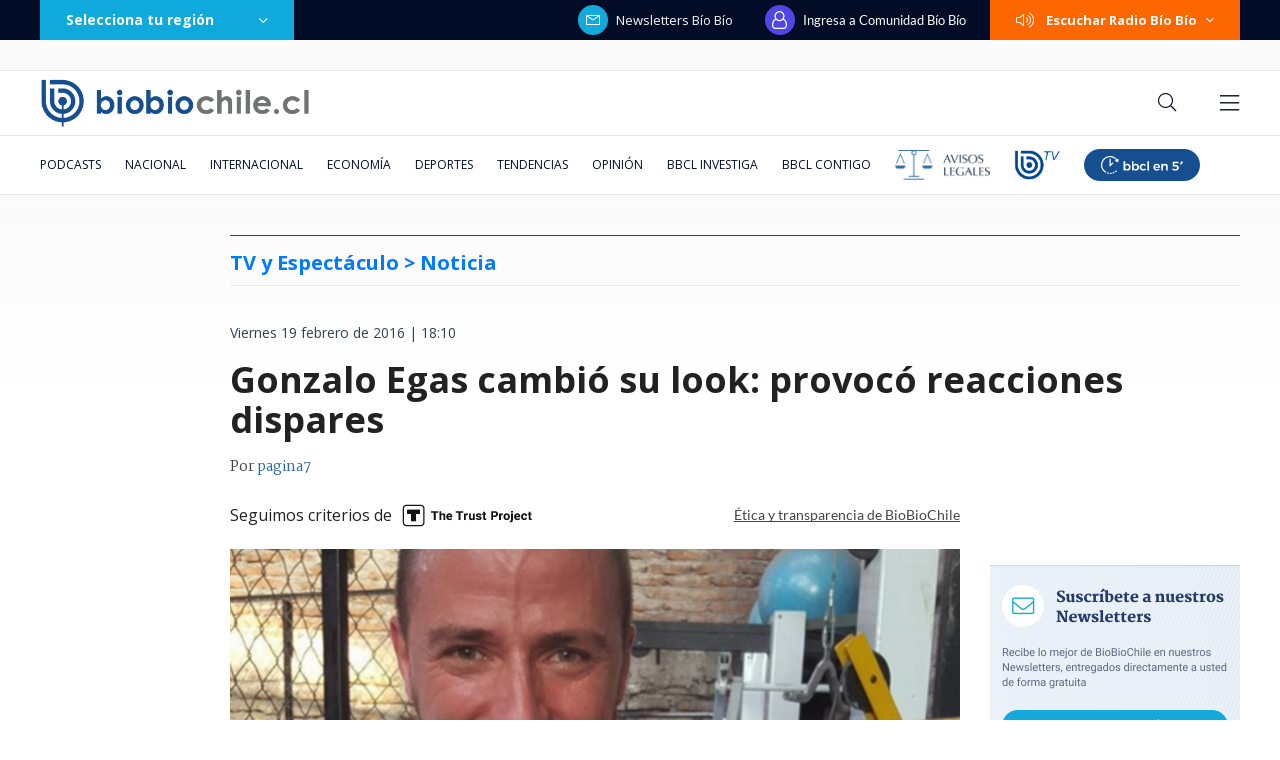

--- FILE ---
content_type: text/html; charset=utf-8
request_url: https://realtime.bbcl.cl/hit/?t=1769483666235&url=https%3A%2F%2Fwww.biobiochile.cl%2Fnoticias%2F2016%2F02%2F19%2Fgonzalo-egas-cambio-su-look-provoco-reacciones-dispares.shtml&property=01G1KMVDSGMWCR31GWZX0VBJBY&referrer=
body_size: -16
content:
01KFYQ411N13BWEQE1Z6A7YVRA.GnZfwKuk+7ILMZs5c+AmydrMcraiYN6FRCMS+uIFZws=

--- FILE ---
content_type: text/html; charset=utf-8
request_url: https://www.google.com/recaptcha/api2/aframe
body_size: 268
content:
<!DOCTYPE HTML><html><head><meta http-equiv="content-type" content="text/html; charset=UTF-8"></head><body><script nonce="lLMoMVX8PRBxiIpd0h6hKg">/** Anti-fraud and anti-abuse applications only. See google.com/recaptcha */ try{var clients={'sodar':'https://pagead2.googlesyndication.com/pagead/sodar?'};window.addEventListener("message",function(a){try{if(a.source===window.parent){var b=JSON.parse(a.data);var c=clients[b['id']];if(c){var d=document.createElement('img');d.src=c+b['params']+'&rc='+(localStorage.getItem("rc::a")?sessionStorage.getItem("rc::b"):"");window.document.body.appendChild(d);sessionStorage.setItem("rc::e",parseInt(sessionStorage.getItem("rc::e")||0)+1);localStorage.setItem("rc::h",'1769483680425');}}}catch(b){}});window.parent.postMessage("_grecaptcha_ready", "*");}catch(b){}</script></body></html>

--- FILE ---
content_type: application/javascript
request_url: https://www.biobiochile.cl/static/realtime/realtime-general.js?t=1769483677421&callback=BBCL_Realtime
body_size: 1103
content:
/*2026-01-27 03:14:06*/ BBCL_Realtime([{"id":6711574,"titulo":"Desalojan toma venezolana instalada hace 6 a\u00f1os en Pe\u00f1alol\u00e9n: no ten\u00eda seguridad ni servicios b\u00e1sicos","url":"https:\/\/www.biobiochile.cl\/noticias\/nacional\/region-metropolitana\/2026\/01\/26\/desalojan-toma-venezolana-instalada-hace-6-anos-en-penalolen-no-tenia-seguridad-ni-servicios-basicos.shtml","imagen":"2026\/01\/fotos-desalojo-toma-penalolen.jpg","video_rudo_destacado":"","categoria":"nacional","en_vivo":false,"visitas":234},{"id":6711580,"titulo":"Corte Suprema ratifica condena a oficial de Carabineros por disparar contra Mar\u00eda Paz Grandjean","url":"https:\/\/www.biobiochile.cl\/especial\/bbcl-investiga\/noticias\/articulos\/2026\/01\/26\/corte-suprema-ratifica-condena-a-oficial-de-carabineros-por-disparar-contra-maria-paz-grandjean.shtml","imagen":"2026\/01\/maria-paz-grandjean-carabinero-condena-ratifica-suprema.png","video_rudo_destacado":"","categoria":"nacional","en_vivo":false,"visitas":124},{"id":6711062,"titulo":"Legislar\u00e1n idea de cambiar los medidores de la luz a unos \"inteligentes\" sin costo para los clientes","url":"https:\/\/www.biobiochile.cl\/noticias\/economia\/actualidad-economica\/2026\/01\/26\/legislaran-idea-de-cambiar-los-medidores-de-la-luz-a-unos-inteligentes-sin-costo-para-los-clientes.shtml","imagen":"2026\/01\/medidores.jpg","video_rudo_destacado":"","categoria":"nacional","en_vivo":false,"visitas":89},{"id":6712158,"titulo":"Trump eleva aranceles a Corea del Sur al 25%: \"El Parlamento no est\u00e1 cumpliendo su acuerdo con EEUU\"","url":"https:\/\/www.biobiochile.cl\/noticias\/internacional\/eeuu\/2026\/01\/26\/trump-eleva-aranceles-a-corea-del-sur-al-25-el-parlamento-no-esta-cumpliendo-su-acuerdo-con-eeuu.shtml","imagen":"2026\/01\/efe-archiv-por-trump-aranceles-corea-del-sur.png","video_rudo_destacado":"","categoria":"nacional","en_vivo":false,"visitas":84},{"id":6712135,"titulo":"Tras reclusi\u00f3n de \u00c1ngela Vivanco: Gendarmer\u00eda precisa condiciones bajo las que estar\u00eda la exministra","url":"https:\/\/www.biobiochile.cl\/noticias\/nacional\/chile\/2026\/01\/26\/tras-reclusion-de-angela-vivanco-gendarmeria-precisa-condiciones-bajo-las-que-estaria-la-exministra.shtml","imagen":"2026\/01\/a-1-y-cntxt-por-angela-vivanco-recluida-en-transito.png","video_rudo_destacado":"","categoria":"nacional","en_vivo":false,"visitas":78},{"id":6711871,"titulo":"C\u00f3mo curar la halitosis y el mal aliento: puede ser s\u00edntoma de una enfermedad digestiva","url":"https:\/\/www.biobiochile.cl\/noticias\/salud-y-bienestar\/cuerpo\/2026\/01\/26\/como-curar-la-halitosis-y-el-mal-aliento-puede-ser-sintoma-de-una-enfermedad-digestiva.shtml","imagen":"2026\/01\/halitosis.jpg","video_rudo_destacado":"","categoria":"general","en_vivo":false,"visitas":49},{"id":6711545,"titulo":"Recorte fiscal de Kast ser\u00eda insuficiente para el d\u00e9ficit que dejar\u00eda el Gobierno, advierten expertos","url":"https:\/\/www.biobiochile.cl\/noticias\/economia\/actualidad-economica\/2026\/01\/26\/recorte-fiscal-de-kast-seria-insuficiente-para-el-deficit-que-dejaria-el-gobierno-advierten-expertos.shtml","imagen":"2026\/01\/recorte-fiscal-de-kast-seria-insuficiente-para-el-deficit-que-dejaria-el-gobierno-dicen-expertos.jpg","video_rudo_destacado":"","categoria":"nacional","en_vivo":false,"visitas":46},{"id":6711997,"titulo":"Formalizado por megaincendio en Gran Concepci\u00f3n: \"No ten\u00eda idea de que la estufa estaba mala\"","url":"https:\/\/www.biobiochile.cl\/noticias\/nacional\/region-del-bio-bio\/2026\/01\/26\/formalizado-por-megaincendio-en-gran-concepcion-no-tenia-idea-de-que-la-estufa-estaba-mala.shtml","imagen":"2026\/01\/formalizado-incendio-gran-concepcion.jpg","video_rudo_destacado":"","categoria":"nacional","en_vivo":false,"visitas":39},{"id":6712103,"titulo":"Presidente electo Jos\u00e9 Antonio Kast confirma reuni\u00f3n con su par de Brasil, Lula da Silva, en Panam\u00e1","url":"https:\/\/www.biobiochile.cl\/noticias\/nacional\/chile\/2026\/01\/26\/presidente-electo-jose-antonio-kast-confirma-reunion-con-su-par-de-brasil-lula-da-silva-en-panama.shtml","imagen":"2026\/01\/a-1-efe-por-kast-y-lula-primera-reunion-en-panama.png","video_rudo_destacado":"","categoria":"nacional","en_vivo":false,"visitas":37},{"id":6711295,"titulo":"Rusia asegura que Venezuela no supo ocupar las defensas antia\u00e9reas durante ataque de EEUU","url":"https:\/\/www.biobiochile.cl\/noticias\/internacional\/america-latina\/2026\/01\/26\/rusia-asegura-que-venezuela-no-supo-ocupar-las-defensas-antiaereas-durante-ataque-de-eeuu.shtml","imagen":"2026\/01\/rusia-venezuela-defensa.png","video_rudo_destacado":"","categoria":"nacional","en_vivo":false,"visitas":35}])

--- FILE ---
content_type: application/javascript
request_url: https://libs.biobiochile.cl/bbcl/bbcl-2020/js/bootstrap-vue.2556cd03.js
body_size: 179748
content:
(window["webpackJsonp"]=window["webpackJsonp"]||[]).push([["bootstrap-vue"],{"21b6":function(t,e,n){},"2b88":function(t,e,n){"use strict";
/*! 
  * portal-vue © Thorsten Lünborg, 2019 
  * 
  * Version: 2.1.7
  * 
  * LICENCE: MIT 
  * 
  * https://github.com/linusborg/portal-vue
  * 
 */function a(t){return t&&"object"===typeof t&&"default"in t?t["default"]:t}Object.defineProperty(e,"__esModule",{value:!0});var r=a(n("a026"));function i(t){return i="function"===typeof Symbol&&"symbol"===typeof Symbol.iterator?function(t){return typeof t}:function(t){return t&&"function"===typeof Symbol&&t.constructor===Symbol&&t!==Symbol.prototype?"symbol":typeof t},i(t)}function o(t){return l(t)||s(t)||c()}function l(t){if(Array.isArray(t)){for(var e=0,n=new Array(t.length);e<t.length;e++)n[e]=t[e];return n}}function s(t){if(Symbol.iterator in Object(t)||"[object Arguments]"===Object.prototype.toString.call(t))return Array.from(t)}function c(){throw new TypeError("Invalid attempt to spread non-iterable instance")}var u="undefined"!==typeof window;function d(t){return Array.isArray(t)||"object"===i(t)?Object.freeze(t):t}function h(t){var e=arguments.length>1&&void 0!==arguments[1]?arguments[1]:{};return t.reduce((function(t,n){var a=n.passengers[0],r="function"===typeof a?a(e):n.passengers;return t.concat(r)}),[])}function f(t,e){return t.map((function(t,e){return[e,t]})).sort((function(t,n){return e(t[1],n[1])||t[0]-n[0]})).map((function(t){return t[1]}))}function p(t,e){return e.reduce((function(e,n){return t.hasOwnProperty(n)&&(e[n]=t[n]),e}),{})}var v={},m={},b={},g=r.extend({data:function(){return{transports:v,targets:m,sources:b,trackInstances:u}},methods:{open:function(t){if(u){var e=t.to,n=t.from,a=t.passengers,i=t.order,o=void 0===i?1/0:i;if(e&&n&&a){var l={to:e,from:n,passengers:d(a),order:o},s=Object.keys(this.transports);-1===s.indexOf(e)&&r.set(this.transports,e,[]);var c=this.$_getTransportIndex(l),h=this.transports[e].slice(0);-1===c?h.push(l):h[c]=l,this.transports[e]=f(h,(function(t,e){return t.order-e.order}))}}},close:function(t){var e=arguments.length>1&&void 0!==arguments[1]&&arguments[1],n=t.to,a=t.from;if(n&&(a||!1!==e)&&this.transports[n])if(e)this.transports[n]=[];else{var r=this.$_getTransportIndex(t);if(r>=0){var i=this.transports[n].slice(0);i.splice(r,1),this.transports[n]=i}}},registerTarget:function(t,e,n){u&&(this.trackInstances&&!n&&this.targets[t]&&console.warn("[portal-vue]: Target ".concat(t," already exists")),this.$set(this.targets,t,Object.freeze([e])))},unregisterTarget:function(t){this.$delete(this.targets,t)},registerSource:function(t,e,n){u&&(this.trackInstances&&!n&&this.sources[t]&&console.warn("[portal-vue]: source ".concat(t," already exists")),this.$set(this.sources,t,Object.freeze([e])))},unregisterSource:function(t){this.$delete(this.sources,t)},hasTarget:function(t){return!(!this.targets[t]||!this.targets[t][0])},hasSource:function(t){return!(!this.sources[t]||!this.sources[t][0])},hasContentFor:function(t){return!!this.transports[t]&&!!this.transports[t].length},$_getTransportIndex:function(t){var e=t.to,n=t.from;for(var a in this.transports[e])if(this.transports[e][a].from===n)return+a;return-1}}}),y=new g(v),B=1,z=r.extend({name:"portal",props:{disabled:{type:Boolean},name:{type:String,default:function(){return String(B++)}},order:{type:Number,default:0},slim:{type:Boolean},slotProps:{type:Object,default:function(){return{}}},tag:{type:String,default:"DIV"},to:{type:String,default:function(){return String(Math.round(1e7*Math.random()))}}},created:function(){var t=this;this.$nextTick((function(){y.registerSource(t.name,t)}))},mounted:function(){this.disabled||this.sendUpdate()},updated:function(){this.disabled?this.clear():this.sendUpdate()},beforeDestroy:function(){y.unregisterSource(this.name),this.clear()},watch:{to:function(t,e){e&&e!==t&&this.clear(e),this.sendUpdate()}},methods:{clear:function(t){var e={from:this.name,to:t||this.to};y.close(e)},normalizeSlots:function(){return this.$scopedSlots.default?[this.$scopedSlots.default]:this.$slots.default},normalizeOwnChildren:function(t){return"function"===typeof t?t(this.slotProps):t},sendUpdate:function(){var t=this.normalizeSlots();if(t){var e={from:this.name,to:this.to,passengers:o(t),order:this.order};y.open(e)}else this.clear()}},render:function(t){var e=this.$slots.default||this.$scopedSlots.default||[],n=this.tag;return e&&this.disabled?e.length<=1&&this.slim?this.normalizeOwnChildren(e)[0]:t(n,[this.normalizeOwnChildren(e)]):this.slim?t():t(n,{class:{"v-portal":!0},style:{display:"none"},key:"v-portal-placeholder"})}}),S=r.extend({name:"portalTarget",props:{multiple:{type:Boolean,default:!1},name:{type:String,required:!0},slim:{type:Boolean,default:!1},slotProps:{type:Object,default:function(){return{}}},tag:{type:String,default:"div"},transition:{type:[String,Object,Function]}},data:function(){return{transports:y.transports,firstRender:!0}},created:function(){var t=this;this.$nextTick((function(){y.registerTarget(t.name,t)}))},watch:{ownTransports:function(){this.$emit("change",this.children().length>0)},name:function(t,e){y.unregisterTarget(e),y.registerTarget(t,this)}},mounted:function(){var t=this;this.transition&&this.$nextTick((function(){t.firstRender=!1}))},beforeDestroy:function(){y.unregisterTarget(this.name)},computed:{ownTransports:function(){var t=this.transports[this.name]||[];return this.multiple?t:0===t.length?[]:[t[t.length-1]]},passengers:function(){return h(this.ownTransports,this.slotProps)}},methods:{children:function(){return 0!==this.passengers.length?this.passengers:this.$scopedSlots.default?this.$scopedSlots.default(this.slotProps):this.$slots.default||[]},noWrapper:function(){var t=this.slim&&!this.transition;return t&&this.children().length>1&&console.warn("[portal-vue]: PortalTarget with `slim` option received more than one child element."),t}},render:function(t){var e=this.noWrapper(),n=this.children(),a=this.transition||this.tag;return e?n[0]:this.slim&&!a?t():t(a,{props:{tag:this.transition&&this.tag?this.tag:void 0},class:{"vue-portal-target":!0}},n)}}),w=0,M=["disabled","name","order","slim","slotProps","tag","to"],I=["multiple","transition"],O=r.extend({name:"MountingPortal",inheritAttrs:!1,props:{append:{type:[Boolean,String]},bail:{type:Boolean},mountTo:{type:String,required:!0},disabled:{type:Boolean},name:{type:String,default:function(){return"mounted_"+String(w++)}},order:{type:Number,default:0},slim:{type:Boolean},slotProps:{type:Object,default:function(){return{}}},tag:{type:String,default:"DIV"},to:{type:String,default:function(){return String(Math.round(1e7*Math.random()))}},multiple:{type:Boolean,default:!1},targetSlim:{type:Boolean},targetSlotProps:{type:Object,default:function(){return{}}},targetTag:{type:String,default:"div"},transition:{type:[String,Object,Function]}},created:function(){if("undefined"!==typeof document){var t=document.querySelector(this.mountTo);if(t){var e=this.$props;if(y.targets[e.name])e.bail?console.warn("[portal-vue]: Target ".concat(e.name," is already mounted.\n        Aborting because 'bail: true' is set")):this.portalTarget=y.targets[e.name];else{var n=e.append;if(n){var a="string"===typeof n?n:"DIV",r=document.createElement(a);t.appendChild(r),t=r}var i=p(this.$props,I);i.slim=this.targetSlim,i.tag=this.targetTag,i.slotProps=this.targetSlotProps,i.name=this.to,this.portalTarget=new S({el:t,parent:this.$parent||this,propsData:i})}}else console.error("[portal-vue]: Mount Point '".concat(this.mountTo,"' not found in document"))}},beforeDestroy:function(){var t=this.portalTarget;if(this.append){var e=t.$el;e.parentNode.removeChild(e)}t.$destroy()},render:function(t){if(!this.portalTarget)return console.warn("[portal-vue] Target wasn't mounted"),t();if(!this.$scopedSlots.manual){var e=p(this.$props,M);return t(z,{props:e,attrs:this.$attrs,on:this.$listeners,scopedSlots:this.$scopedSlots},this.$slots.default)}var n=this.$scopedSlots.manual({to:this.to});return Array.isArray(n)&&(n=n[0]),n||t()}});function C(t){var e=arguments.length>1&&void 0!==arguments[1]?arguments[1]:{};t.component(e.portalName||"Portal",z),t.component(e.portalTargetName||"PortalTarget",S),t.component(e.MountingPortalName||"MountingPortal",O)}var V={install:C};e.default=V,e.Portal=z,e.PortalTarget=S,e.MountingPortal=O,e.Wormhole=y},"2dd8":function(t,e,n){},"5f5b":function(t,e,n){"use strict";n.r(e),n.d(e,"install",(function(){return rF})),n.d(e,"NAME",(function(){return aF})),n.d(e,"BVConfigPlugin",(function(){return XL})),n.d(e,"BVConfig",(function(){return XL})),n.d(e,"BootstrapVue",(function(){return iF})),n.d(e,"BVModalPlugin",(function(){return BV})),n.d(e,"BVToastPlugin",(function(){return Wk})),n.d(e,"IconsPlugin",(function(){return eF})),n.d(e,"BootstrapVueIcons",(function(){return nF})),n.d(e,"BIcon",(function(){return Um})),n.d(e,"BIconstack",(function(){return tF})),n.d(e,"BIconBlank",(function(){return fr})),n.d(e,"BIconAlarm",(function(){return pr})),n.d(e,"BIconAlarmFill",(function(){return vr})),n.d(e,"BIconAlt",(function(){return mr})),n.d(e,"BIconApp",(function(){return br})),n.d(e,"BIconAppIndicator",(function(){return gr})),n.d(e,"BIconArchive",(function(){return yr})),n.d(e,"BIconArchiveFill",(function(){return Br})),n.d(e,"BIconArrow90degDown",(function(){return zr})),n.d(e,"BIconArrow90degLeft",(function(){return Sr})),n.d(e,"BIconArrow90degRight",(function(){return wr})),n.d(e,"BIconArrow90degUp",(function(){return Mr})),n.d(e,"BIconArrowBarDown",(function(){return Ir})),n.d(e,"BIconArrowBarLeft",(function(){return Or})),n.d(e,"BIconArrowBarRight",(function(){return Cr})),n.d(e,"BIconArrowBarUp",(function(){return Vr})),n.d(e,"BIconArrowClockwise",(function(){return Ar})),n.d(e,"BIconArrowCounterclockwise",(function(){return Hr})),n.d(e,"BIconArrowDown",(function(){return Tr})),n.d(e,"BIconArrowDownCircle",(function(){return Pr})),n.d(e,"BIconArrowDownCircleFill",(function(){return kr})),n.d(e,"BIconArrowDownLeft",(function(){return Lr})),n.d(e,"BIconArrowDownLeftCircle",(function(){return Fr})),n.d(e,"BIconArrowDownLeftCircleFill",(function(){return Dr})),n.d(e,"BIconArrowDownLeftSquare",(function(){return xr})),n.d(e,"BIconArrowDownLeftSquareFill",(function(){return jr})),n.d(e,"BIconArrowDownRight",(function(){return Er})),n.d(e,"BIconArrowDownRightCircle",(function(){return $r})),n.d(e,"BIconArrowDownRightCircleFill",(function(){return Rr})),n.d(e,"BIconArrowDownRightSquare",(function(){return _r})),n.d(e,"BIconArrowDownRightSquareFill",(function(){return Nr})),n.d(e,"BIconArrowDownShort",(function(){return Gr})),n.d(e,"BIconArrowDownSquare",(function(){return Ur})),n.d(e,"BIconArrowDownSquareFill",(function(){return qr})),n.d(e,"BIconArrowDownUp",(function(){return Wr})),n.d(e,"BIconArrowLeft",(function(){return Yr})),n.d(e,"BIconArrowLeftCircle",(function(){return Kr})),n.d(e,"BIconArrowLeftCircleFill",(function(){return Xr})),n.d(e,"BIconArrowLeftRight",(function(){return Qr})),n.d(e,"BIconArrowLeftShort",(function(){return Jr})),n.d(e,"BIconArrowLeftSquare",(function(){return Zr})),n.d(e,"BIconArrowLeftSquareFill",(function(){return ti})),n.d(e,"BIconArrowRepeat",(function(){return ei})),n.d(e,"BIconArrowReturnLeft",(function(){return ni})),n.d(e,"BIconArrowReturnRight",(function(){return ai})),n.d(e,"BIconArrowRight",(function(){return ri})),n.d(e,"BIconArrowRightCircle",(function(){return ii})),n.d(e,"BIconArrowRightCircleFill",(function(){return oi})),n.d(e,"BIconArrowRightShort",(function(){return li})),n.d(e,"BIconArrowRightSquare",(function(){return si})),n.d(e,"BIconArrowRightSquareFill",(function(){return ci})),n.d(e,"BIconArrowUp",(function(){return ui})),n.d(e,"BIconArrowUpCircle",(function(){return di})),n.d(e,"BIconArrowUpCircleFill",(function(){return hi})),n.d(e,"BIconArrowUpLeft",(function(){return fi})),n.d(e,"BIconArrowUpLeftCircle",(function(){return pi})),n.d(e,"BIconArrowUpLeftCircleFill",(function(){return vi})),n.d(e,"BIconArrowUpLeftSquare",(function(){return mi})),n.d(e,"BIconArrowUpLeftSquareFill",(function(){return bi})),n.d(e,"BIconArrowUpRight",(function(){return gi})),n.d(e,"BIconArrowUpRightCircle",(function(){return yi})),n.d(e,"BIconArrowUpRightCircleFill",(function(){return Bi})),n.d(e,"BIconArrowUpRightSquare",(function(){return zi})),n.d(e,"BIconArrowUpRightSquareFill",(function(){return Si})),n.d(e,"BIconArrowUpShort",(function(){return wi})),n.d(e,"BIconArrowUpSquare",(function(){return Mi})),n.d(e,"BIconArrowUpSquareFill",(function(){return Ii})),n.d(e,"BIconArrowsAngleContract",(function(){return Oi})),n.d(e,"BIconArrowsAngleExpand",(function(){return Ci})),n.d(e,"BIconArrowsCollapse",(function(){return Vi})),n.d(e,"BIconArrowsExpand",(function(){return Ai})),n.d(e,"BIconArrowsFullscreen",(function(){return Hi})),n.d(e,"BIconArrowsMove",(function(){return Ti})),n.d(e,"BIconAspectRatio",(function(){return Pi})),n.d(e,"BIconAspectRatioFill",(function(){return ki})),n.d(e,"BIconAsterisk",(function(){return Li})),n.d(e,"BIconAt",(function(){return Fi})),n.d(e,"BIconAward",(function(){return Di})),n.d(e,"BIconAwardFill",(function(){return xi})),n.d(e,"BIconBackspace",(function(){return ji})),n.d(e,"BIconBackspaceFill",(function(){return Ei})),n.d(e,"BIconBackspaceReverse",(function(){return $i})),n.d(e,"BIconBackspaceReverseFill",(function(){return Ri})),n.d(e,"BIconBag",(function(){return _i})),n.d(e,"BIconBagCheck",(function(){return Ni})),n.d(e,"BIconBagDash",(function(){return Gi})),n.d(e,"BIconBagFill",(function(){return Ui})),n.d(e,"BIconBagPlus",(function(){return qi})),n.d(e,"BIconBarChart",(function(){return Wi})),n.d(e,"BIconBarChartFill",(function(){return Yi})),n.d(e,"BIconBasket",(function(){return Ki})),n.d(e,"BIconBasket2",(function(){return Xi})),n.d(e,"BIconBasket2Fill",(function(){return Qi})),n.d(e,"BIconBasket3",(function(){return Ji})),n.d(e,"BIconBasket3Fill",(function(){return Zi})),n.d(e,"BIconBasketFill",(function(){return to})),n.d(e,"BIconBattery",(function(){return eo})),n.d(e,"BIconBatteryCharging",(function(){return no})),n.d(e,"BIconBatteryFull",(function(){return ao})),n.d(e,"BIconBatteryHalf",(function(){return ro})),n.d(e,"BIconBell",(function(){return io})),n.d(e,"BIconBellFill",(function(){return oo})),n.d(e,"BIconBlockquoteLeft",(function(){return lo})),n.d(e,"BIconBlockquoteRight",(function(){return so})),n.d(e,"BIconBook",(function(){return co})),n.d(e,"BIconBookHalf",(function(){return uo})),n.d(e,"BIconBookmark",(function(){return ho})),n.d(e,"BIconBookmarkCheck",(function(){return fo})),n.d(e,"BIconBookmarkDash",(function(){return po})),n.d(e,"BIconBookmarkFill",(function(){return vo})),n.d(e,"BIconBookmarkPlus",(function(){return mo})),n.d(e,"BIconBookmarks",(function(){return bo})),n.d(e,"BIconBookmarksFill",(function(){return go})),n.d(e,"BIconBootstrap",(function(){return yo})),n.d(e,"BIconBootstrapFill",(function(){return Bo})),n.d(e,"BIconBootstrapReboot",(function(){return zo})),n.d(e,"BIconBoundingBox",(function(){return So})),n.d(e,"BIconBoundingBoxCircles",(function(){return wo})),n.d(e,"BIconBox",(function(){return Mo})),n.d(e,"BIconBoxArrowDown",(function(){return Io})),n.d(e,"BIconBoxArrowDownLeft",(function(){return Oo})),n.d(e,"BIconBoxArrowDownRight",(function(){return Co})),n.d(e,"BIconBoxArrowInDown",(function(){return Vo})),n.d(e,"BIconBoxArrowInDownLeft",(function(){return Ao})),n.d(e,"BIconBoxArrowInDownRight",(function(){return Ho})),n.d(e,"BIconBoxArrowInLeft",(function(){return To})),n.d(e,"BIconBoxArrowInRight",(function(){return Po})),n.d(e,"BIconBoxArrowInUp",(function(){return ko})),n.d(e,"BIconBoxArrowInUpLeft",(function(){return Lo})),n.d(e,"BIconBoxArrowInUpRight",(function(){return Fo})),n.d(e,"BIconBoxArrowLeft",(function(){return Do})),n.d(e,"BIconBoxArrowRight",(function(){return xo})),n.d(e,"BIconBoxArrowUp",(function(){return jo})),n.d(e,"BIconBoxArrowUpLeft",(function(){return Eo})),n.d(e,"BIconBoxArrowUpRight",(function(){return $o})),n.d(e,"BIconBoxSeam",(function(){return Ro})),n.d(e,"BIconBraces",(function(){return _o})),n.d(e,"BIconBriefcase",(function(){return No})),n.d(e,"BIconBriefcaseFill",(function(){return Go})),n.d(e,"BIconBrightnessAltHigh",(function(){return Uo})),n.d(e,"BIconBrightnessAltHighFill",(function(){return qo})),n.d(e,"BIconBrightnessAltLow",(function(){return Wo})),n.d(e,"BIconBrightnessAltLowFill",(function(){return Yo})),n.d(e,"BIconBrightnessHigh",(function(){return Ko})),n.d(e,"BIconBrightnessHighFill",(function(){return Xo})),n.d(e,"BIconBrightnessLow",(function(){return Qo})),n.d(e,"BIconBrightnessLowFill",(function(){return Jo})),n.d(e,"BIconBrush",(function(){return Zo})),n.d(e,"BIconBucket",(function(){return tl})),n.d(e,"BIconBucketFill",(function(){return el})),n.d(e,"BIconBuilding",(function(){return nl})),n.d(e,"BIconBullseye",(function(){return al})),n.d(e,"BIconCalendar",(function(){return rl})),n.d(e,"BIconCalendar2",(function(){return il})),n.d(e,"BIconCalendar2Check",(function(){return ol})),n.d(e,"BIconCalendar2CheckFill",(function(){return ll})),n.d(e,"BIconCalendar2Date",(function(){return sl})),n.d(e,"BIconCalendar2DateFill",(function(){return cl})),n.d(e,"BIconCalendar2Day",(function(){return ul})),n.d(e,"BIconCalendar2DayFill",(function(){return dl})),n.d(e,"BIconCalendar2Fill",(function(){return hl})),n.d(e,"BIconCalendar2Minus",(function(){return fl})),n.d(e,"BIconCalendar2MinusFill",(function(){return pl})),n.d(e,"BIconCalendar2Month",(function(){return vl})),n.d(e,"BIconCalendar2MonthFill",(function(){return ml})),n.d(e,"BIconCalendar2Plus",(function(){return bl})),n.d(e,"BIconCalendar2PlusFill",(function(){return gl})),n.d(e,"BIconCalendar3",(function(){return yl})),n.d(e,"BIconCalendar3Fill",(function(){return Bl})),n.d(e,"BIconCalendar4",(function(){return zl})),n.d(e,"BIconCalendarCheck",(function(){return Sl})),n.d(e,"BIconCalendarCheckFill",(function(){return wl})),n.d(e,"BIconCalendarDate",(function(){return Ml})),n.d(e,"BIconCalendarDateFill",(function(){return Il})),n.d(e,"BIconCalendarDay",(function(){return Ol})),n.d(e,"BIconCalendarDayFill",(function(){return Cl})),n.d(e,"BIconCalendarFill",(function(){return Vl})),n.d(e,"BIconCalendarMinus",(function(){return Al})),n.d(e,"BIconCalendarMinusFill",(function(){return Hl})),n.d(e,"BIconCalendarMonth",(function(){return Tl})),n.d(e,"BIconCalendarMonthFill",(function(){return Pl})),n.d(e,"BIconCalendarPlus",(function(){return kl})),n.d(e,"BIconCalendarPlusFill",(function(){return Ll})),n.d(e,"BIconCamera",(function(){return Fl})),n.d(e,"BIconCameraVideo",(function(){return Dl})),n.d(e,"BIconCameraVideoFill",(function(){return xl})),n.d(e,"BIconCameraVideoOff",(function(){return jl})),n.d(e,"BIconCameraVideoOffFill",(function(){return El})),n.d(e,"BIconCapslock",(function(){return $l})),n.d(e,"BIconCapslockFill",(function(){return Rl})),n.d(e,"BIconCardChecklist",(function(){return _l})),n.d(e,"BIconCardHeading",(function(){return Nl})),n.d(e,"BIconCardImage",(function(){return Gl})),n.d(e,"BIconCardList",(function(){return Ul})),n.d(e,"BIconCardText",(function(){return ql})),n.d(e,"BIconCaretDown",(function(){return Wl})),n.d(e,"BIconCaretDownFill",(function(){return Yl})),n.d(e,"BIconCaretDownSquare",(function(){return Kl})),n.d(e,"BIconCaretDownSquareFill",(function(){return Xl})),n.d(e,"BIconCaretLeft",(function(){return Ql})),n.d(e,"BIconCaretLeftFill",(function(){return Jl})),n.d(e,"BIconCaretLeftSquare",(function(){return Zl})),n.d(e,"BIconCaretLeftSquareFill",(function(){return ts})),n.d(e,"BIconCaretRight",(function(){return es})),n.d(e,"BIconCaretRightFill",(function(){return ns})),n.d(e,"BIconCaretRightSquare",(function(){return as})),n.d(e,"BIconCaretRightSquareFill",(function(){return rs})),n.d(e,"BIconCaretUp",(function(){return is})),n.d(e,"BIconCaretUpFill",(function(){return os})),n.d(e,"BIconCaretUpSquare",(function(){return ls})),n.d(e,"BIconCaretUpSquareFill",(function(){return ss})),n.d(e,"BIconCart",(function(){return cs})),n.d(e,"BIconCart2",(function(){return us})),n.d(e,"BIconCart3",(function(){return ds})),n.d(e,"BIconCart4",(function(){return hs})),n.d(e,"BIconCartCheck",(function(){return fs})),n.d(e,"BIconCartDash",(function(){return ps})),n.d(e,"BIconCartFill",(function(){return vs})),n.d(e,"BIconCartPlus",(function(){return ms})),n.d(e,"BIconChat",(function(){return bs})),n.d(e,"BIconChatDots",(function(){return gs})),n.d(e,"BIconChatDotsFill",(function(){return ys})),n.d(e,"BIconChatFill",(function(){return Bs})),n.d(e,"BIconChatQuote",(function(){return zs})),n.d(e,"BIconChatQuoteFill",(function(){return Ss})),n.d(e,"BIconChatSquare",(function(){return ws})),n.d(e,"BIconChatSquareDots",(function(){return Ms})),n.d(e,"BIconChatSquareDotsFill",(function(){return Is})),n.d(e,"BIconChatSquareFill",(function(){return Os})),n.d(e,"BIconChatSquareQuote",(function(){return Cs})),n.d(e,"BIconChatSquareQuoteFill",(function(){return Vs})),n.d(e,"BIconCheck",(function(){return As})),n.d(e,"BIconCheck2",(function(){return Hs})),n.d(e,"BIconCheck2All",(function(){return Ts})),n.d(e,"BIconCheck2Circle",(function(){return Ps})),n.d(e,"BIconCheck2Square",(function(){return ks})),n.d(e,"BIconCheckAll",(function(){return Ls})),n.d(e,"BIconCheckCircle",(function(){return Fs})),n.d(e,"BIconCheckCircleFill",(function(){return Ds})),n.d(e,"BIconCheckSquare",(function(){return xs})),n.d(e,"BIconCheckSquareFill",(function(){return js})),n.d(e,"BIconChevronBarContract",(function(){return Es})),n.d(e,"BIconChevronBarDown",(function(){return $s})),n.d(e,"BIconChevronBarExpand",(function(){return Rs})),n.d(e,"BIconChevronBarLeft",(function(){return _s})),n.d(e,"BIconChevronBarRight",(function(){return Ns})),n.d(e,"BIconChevronBarUp",(function(){return Gs})),n.d(e,"BIconChevronCompactDown",(function(){return Us})),n.d(e,"BIconChevronCompactLeft",(function(){return qs})),n.d(e,"BIconChevronCompactRight",(function(){return Ws})),n.d(e,"BIconChevronCompactUp",(function(){return Ys})),n.d(e,"BIconChevronContract",(function(){return Ks})),n.d(e,"BIconChevronDoubleDown",(function(){return Xs})),n.d(e,"BIconChevronDoubleLeft",(function(){return Qs})),n.d(e,"BIconChevronDoubleRight",(function(){return Js})),n.d(e,"BIconChevronDoubleUp",(function(){return Zs})),n.d(e,"BIconChevronDown",(function(){return tc})),n.d(e,"BIconChevronExpand",(function(){return ec})),n.d(e,"BIconChevronLeft",(function(){return nc})),n.d(e,"BIconChevronRight",(function(){return ac})),n.d(e,"BIconChevronUp",(function(){return rc})),n.d(e,"BIconCircle",(function(){return ic})),n.d(e,"BIconCircleFill",(function(){return oc})),n.d(e,"BIconCircleHalf",(function(){return lc})),n.d(e,"BIconCircleSquare",(function(){return sc})),n.d(e,"BIconClipboard",(function(){return cc})),n.d(e,"BIconClipboardData",(function(){return uc})),n.d(e,"BIconClock",(function(){return dc})),n.d(e,"BIconClockFill",(function(){return hc})),n.d(e,"BIconClockHistory",(function(){return fc})),n.d(e,"BIconCloud",(function(){return pc})),n.d(e,"BIconCloudDownload",(function(){return vc})),n.d(e,"BIconCloudFill",(function(){return mc})),n.d(e,"BIconCloudSlash",(function(){return bc})),n.d(e,"BIconCloudSlashFill",(function(){return gc})),n.d(e,"BIconCloudUpload",(function(){return yc})),n.d(e,"BIconCode",(function(){return Bc})),n.d(e,"BIconCodeSlash",(function(){return zc})),n.d(e,"BIconCollection",(function(){return Sc})),n.d(e,"BIconCollectionFill",(function(){return wc})),n.d(e,"BIconCollectionPlay",(function(){return Mc})),n.d(e,"BIconCollectionPlayFill",(function(){return Ic})),n.d(e,"BIconColumns",(function(){return Oc})),n.d(e,"BIconColumnsGap",(function(){return Cc})),n.d(e,"BIconCommand",(function(){return Vc})),n.d(e,"BIconCompass",(function(){return Ac})),n.d(e,"BIconCone",(function(){return Hc})),n.d(e,"BIconConeStriped",(function(){return Tc})),n.d(e,"BIconController",(function(){return Pc})),n.d(e,"BIconCreditCard",(function(){return kc})),n.d(e,"BIconCrop",(function(){return Lc})),n.d(e,"BIconCup",(function(){return Fc})),n.d(e,"BIconCursor",(function(){return Dc})),n.d(e,"BIconCursorFill",(function(){return xc})),n.d(e,"BIconCursorText",(function(){return jc})),n.d(e,"BIconDash",(function(){return Ec})),n.d(e,"BIconDashCircle",(function(){return $c})),n.d(e,"BIconDashCircleFill",(function(){return Rc})),n.d(e,"BIconDashSquare",(function(){return _c})),n.d(e,"BIconDashSquareFill",(function(){return Nc})),n.d(e,"BIconDiamond",(function(){return Gc})),n.d(e,"BIconDiamondFill",(function(){return Uc})),n.d(e,"BIconDiamondHalf",(function(){return qc})),n.d(e,"BIconDisplay",(function(){return Wc})),n.d(e,"BIconDisplayFill",(function(){return Yc})),n.d(e,"BIconDoorClosed",(function(){return Kc})),n.d(e,"BIconDoorClosedFill",(function(){return Xc})),n.d(e,"BIconDot",(function(){return Qc})),n.d(e,"BIconDownload",(function(){return Jc})),n.d(e,"BIconDroplet",(function(){return Zc})),n.d(e,"BIconDropletFill",(function(){return tu})),n.d(e,"BIconDropletHalf",(function(){return eu})),n.d(e,"BIconEgg",(function(){return nu})),n.d(e,"BIconEggFill",(function(){return au})),n.d(e,"BIconEggFried",(function(){return ru})),n.d(e,"BIconEject",(function(){return iu})),n.d(e,"BIconEjectFill",(function(){return ou})),n.d(e,"BIconEmojiAngry",(function(){return lu})),n.d(e,"BIconEmojiDizzy",(function(){return su})),n.d(e,"BIconEmojiFrown",(function(){return cu})),n.d(e,"BIconEmojiLaughing",(function(){return uu})),n.d(e,"BIconEmojiNeutral",(function(){return du})),n.d(e,"BIconEmojiSmile",(function(){return hu})),n.d(e,"BIconEmojiSmileUpsideDown",(function(){return fu})),n.d(e,"BIconEmojiSunglasses",(function(){return pu})),n.d(e,"BIconEnvelope",(function(){return vu})),n.d(e,"BIconEnvelopeFill",(function(){return mu})),n.d(e,"BIconEnvelopeOpen",(function(){return bu})),n.d(e,"BIconEnvelopeOpenFill",(function(){return gu})),n.d(e,"BIconExclamation",(function(){return yu})),n.d(e,"BIconExclamationCircle",(function(){return Bu})),n.d(e,"BIconExclamationCircleFill",(function(){return zu})),n.d(e,"BIconExclamationDiamond",(function(){return Su})),n.d(e,"BIconExclamationDiamondFill",(function(){return wu})),n.d(e,"BIconExclamationOctagon",(function(){return Mu})),n.d(e,"BIconExclamationOctagonFill",(function(){return Iu})),n.d(e,"BIconExclamationSquare",(function(){return Ou})),n.d(e,"BIconExclamationSquareFill",(function(){return Cu})),n.d(e,"BIconExclamationTriangle",(function(){return Vu})),n.d(e,"BIconExclamationTriangleFill",(function(){return Au})),n.d(e,"BIconExclude",(function(){return Hu})),n.d(e,"BIconEye",(function(){return Tu})),n.d(e,"BIconEyeFill",(function(){return Pu})),n.d(e,"BIconEyeSlash",(function(){return ku})),n.d(e,"BIconEyeSlashFill",(function(){return Lu})),n.d(e,"BIconFile",(function(){return Fu})),n.d(e,"BIconFileArrowDown",(function(){return Du})),n.d(e,"BIconFileArrowUp",(function(){return xu})),n.d(e,"BIconFileBreak",(function(){return ju})),n.d(e,"BIconFileCheck",(function(){return Eu})),n.d(e,"BIconFileCode",(function(){return $u})),n.d(e,"BIconFileDiff",(function(){return Ru})),n.d(e,"BIconFileEarmark",(function(){return _u})),n.d(e,"BIconFileEarmarkArrowDown",(function(){return Nu})),n.d(e,"BIconFileEarmarkArrowUp",(function(){return Gu})),n.d(e,"BIconFileEarmarkBreak",(function(){return Uu})),n.d(e,"BIconFileEarmarkCheck",(function(){return qu})),n.d(e,"BIconFileEarmarkCode",(function(){return Wu})),n.d(e,"BIconFileEarmarkDiff",(function(){return Yu})),n.d(e,"BIconFileEarmarkMinus",(function(){return Ku})),n.d(e,"BIconFileEarmarkPlus",(function(){return Xu})),n.d(e,"BIconFileEarmarkRuled",(function(){return Qu})),n.d(e,"BIconFileEarmarkSpreadsheet",(function(){return Ju})),n.d(e,"BIconFileEarmarkText",(function(){return Zu})),n.d(e,"BIconFileEarmarkZip",(function(){return td})),n.d(e,"BIconFileMinus",(function(){return ed})),n.d(e,"BIconFilePlus",(function(){return nd})),n.d(e,"BIconFilePost",(function(){return ad})),n.d(e,"BIconFileRichtext",(function(){return rd})),n.d(e,"BIconFileRuled",(function(){return id})),n.d(e,"BIconFileSpreadsheet",(function(){return od})),n.d(e,"BIconFileText",(function(){return ld})),n.d(e,"BIconFileZip",(function(){return sd})),n.d(e,"BIconFiles",(function(){return cd})),n.d(e,"BIconFilesAlt",(function(){return ud})),n.d(e,"BIconFilm",(function(){return dd})),n.d(e,"BIconFilter",(function(){return hd})),n.d(e,"BIconFilterLeft",(function(){return fd})),n.d(e,"BIconFilterRight",(function(){return pd})),n.d(e,"BIconFlag",(function(){return vd})),n.d(e,"BIconFlagFill",(function(){return md})),n.d(e,"BIconFolder",(function(){return bd})),n.d(e,"BIconFolderCheck",(function(){return gd})),n.d(e,"BIconFolderFill",(function(){return yd})),n.d(e,"BIconFolderMinus",(function(){return Bd})),n.d(e,"BIconFolderPlus",(function(){return zd})),n.d(e,"BIconFolderSymlink",(function(){return Sd})),n.d(e,"BIconFolderSymlinkFill",(function(){return wd})),n.d(e,"BIconFonts",(function(){return Md})),n.d(e,"BIconForward",(function(){return Id})),n.d(e,"BIconForwardFill",(function(){return Od})),n.d(e,"BIconFullscreen",(function(){return Cd})),n.d(e,"BIconFullscreenExit",(function(){return Vd})),n.d(e,"BIconFunnel",(function(){return Ad})),n.d(e,"BIconFunnelFill",(function(){return Hd})),n.d(e,"BIconGear",(function(){return Td})),n.d(e,"BIconGearFill",(function(){return Pd})),n.d(e,"BIconGearWide",(function(){return kd})),n.d(e,"BIconGearWideConnected",(function(){return Ld})),n.d(e,"BIconGem",(function(){return Fd})),n.d(e,"BIconGeo",(function(){return Dd})),n.d(e,"BIconGeoAlt",(function(){return xd})),n.d(e,"BIconGift",(function(){return jd})),n.d(e,"BIconGiftFill",(function(){return Ed})),n.d(e,"BIconGraphDown",(function(){return $d})),n.d(e,"BIconGraphUp",(function(){return Rd})),n.d(e,"BIconGrid",(function(){return _d})),n.d(e,"BIconGrid1x2",(function(){return Nd})),n.d(e,"BIconGrid1x2Fill",(function(){return Gd})),n.d(e,"BIconGrid3x2",(function(){return Ud})),n.d(e,"BIconGrid3x2Gap",(function(){return qd})),n.d(e,"BIconGrid3x2GapFill",(function(){return Wd})),n.d(e,"BIconGrid3x3",(function(){return Yd})),n.d(e,"BIconGrid3x3Gap",(function(){return Kd})),n.d(e,"BIconGrid3x3GapFill",(function(){return Xd})),n.d(e,"BIconGridFill",(function(){return Qd})),n.d(e,"BIconGripHorizontal",(function(){return Jd})),n.d(e,"BIconGripVertical",(function(){return Zd})),n.d(e,"BIconHammer",(function(){return th})),n.d(e,"BIconHandIndex",(function(){return eh})),n.d(e,"BIconHandIndexThumb",(function(){return nh})),n.d(e,"BIconHandThumbsDown",(function(){return ah})),n.d(e,"BIconHandThumbsUp",(function(){return rh})),n.d(e,"BIconHandbag",(function(){return ih})),n.d(e,"BIconHandbagFill",(function(){return oh})),n.d(e,"BIconHash",(function(){return lh})),n.d(e,"BIconHeadphones",(function(){return sh})),n.d(e,"BIconHeart",(function(){return ch})),n.d(e,"BIconHeartFill",(function(){return uh})),n.d(e,"BIconHeartHalf",(function(){return dh})),n.d(e,"BIconHexagon",(function(){return hh})),n.d(e,"BIconHexagonFill",(function(){return fh})),n.d(e,"BIconHexagonHalf",(function(){return ph})),n.d(e,"BIconHouse",(function(){return vh})),n.d(e,"BIconHouseDoor",(function(){return mh})),n.d(e,"BIconHouseDoorFill",(function(){return bh})),n.d(e,"BIconHouseFill",(function(){return gh})),n.d(e,"BIconHr",(function(){return yh})),n.d(e,"BIconImage",(function(){return Bh})),n.d(e,"BIconImageAlt",(function(){return zh})),n.d(e,"BIconImageFill",(function(){return Sh})),n.d(e,"BIconImages",(function(){return wh})),n.d(e,"BIconInbox",(function(){return Mh})),n.d(e,"BIconInboxFill",(function(){return Ih})),n.d(e,"BIconInboxes",(function(){return Oh})),n.d(e,"BIconInboxesFill",(function(){return Ch})),n.d(e,"BIconInfo",(function(){return Vh})),n.d(e,"BIconInfoCircle",(function(){return Ah})),n.d(e,"BIconInfoCircleFill",(function(){return Hh})),n.d(e,"BIconInfoSquare",(function(){return Th})),n.d(e,"BIconInfoSquareFill",(function(){return Ph})),n.d(e,"BIconIntersect",(function(){return kh})),n.d(e,"BIconJustify",(function(){return Lh})),n.d(e,"BIconJustifyLeft",(function(){return Fh})),n.d(e,"BIconJustifyRight",(function(){return Dh})),n.d(e,"BIconKanban",(function(){return xh})),n.d(e,"BIconKanbanFill",(function(){return jh})),n.d(e,"BIconLaptop",(function(){return Eh})),n.d(e,"BIconLayers",(function(){return $h})),n.d(e,"BIconLayersFill",(function(){return Rh})),n.d(e,"BIconLayersHalf",(function(){return _h})),n.d(e,"BIconLayoutSidebar",(function(){return Nh})),n.d(e,"BIconLayoutSidebarInset",(function(){return Gh})),n.d(e,"BIconLayoutSidebarInsetReverse",(function(){return Uh})),n.d(e,"BIconLayoutSidebarReverse",(function(){return qh})),n.d(e,"BIconLayoutSplit",(function(){return Wh})),n.d(e,"BIconLayoutTextSidebar",(function(){return Yh})),n.d(e,"BIconLayoutTextSidebarReverse",(function(){return Kh})),n.d(e,"BIconLayoutTextWindow",(function(){return Xh})),n.d(e,"BIconLayoutTextWindowReverse",(function(){return Qh})),n.d(e,"BIconLayoutThreeColumns",(function(){return Jh})),n.d(e,"BIconLayoutWtf",(function(){return Zh})),n.d(e,"BIconLifePreserver",(function(){return tf})),n.d(e,"BIconLightning",(function(){return ef})),n.d(e,"BIconLightningFill",(function(){return nf})),n.d(e,"BIconLink",(function(){return af})),n.d(e,"BIconLink45deg",(function(){return rf})),n.d(e,"BIconList",(function(){return of})),n.d(e,"BIconListCheck",(function(){return lf})),n.d(e,"BIconListNested",(function(){return sf})),n.d(e,"BIconListOl",(function(){return cf})),n.d(e,"BIconListTask",(function(){return uf})),n.d(e,"BIconListUl",(function(){return df})),n.d(e,"BIconLock",(function(){return hf})),n.d(e,"BIconLockFill",(function(){return ff})),n.d(e,"BIconMap",(function(){return pf})),n.d(e,"BIconMic",(function(){return vf})),n.d(e,"BIconMicFill",(function(){return mf})),n.d(e,"BIconMicMute",(function(){return bf})),n.d(e,"BIconMicMuteFill",(function(){return gf})),n.d(e,"BIconMinecart",(function(){return yf})),n.d(e,"BIconMinecartLoaded",(function(){return Bf})),n.d(e,"BIconMoon",(function(){return zf})),n.d(e,"BIconMusicNote",(function(){return Sf})),n.d(e,"BIconMusicNoteBeamed",(function(){return wf})),n.d(e,"BIconMusicNoteList",(function(){return Mf})),n.d(e,"BIconMusicPlayer",(function(){return If})),n.d(e,"BIconMusicPlayerFill",(function(){return Of})),n.d(e,"BIconNewspaper",(function(){return Cf})),n.d(e,"BIconOctagon",(function(){return Vf})),n.d(e,"BIconOctagonFill",(function(){return Af})),n.d(e,"BIconOctagonHalf",(function(){return Hf})),n.d(e,"BIconOption",(function(){return Tf})),n.d(e,"BIconOutlet",(function(){return Pf})),n.d(e,"BIconPaperclip",(function(){return kf})),n.d(e,"BIconPause",(function(){return Lf})),n.d(e,"BIconPauseFill",(function(){return Ff})),n.d(e,"BIconPen",(function(){return Df})),n.d(e,"BIconPencil",(function(){return xf})),n.d(e,"BIconPencilSquare",(function(){return jf})),n.d(e,"BIconPentagon",(function(){return Ef})),n.d(e,"BIconPentagonFill",(function(){return $f})),n.d(e,"BIconPentagonHalf",(function(){return Rf})),n.d(e,"BIconPeople",(function(){return _f})),n.d(e,"BIconPeopleFill",(function(){return Nf})),n.d(e,"BIconPerson",(function(){return Gf})),n.d(e,"BIconPersonBoundingBox",(function(){return Uf})),n.d(e,"BIconPersonCheck",(function(){return qf})),n.d(e,"BIconPersonCheckFill",(function(){return Wf})),n.d(e,"BIconPersonCircle",(function(){return Yf})),n.d(e,"BIconPersonDash",(function(){return Kf})),n.d(e,"BIconPersonDashFill",(function(){return Xf})),n.d(e,"BIconPersonFill",(function(){return Qf})),n.d(e,"BIconPersonLinesFill",(function(){return Jf})),n.d(e,"BIconPersonPlus",(function(){return Zf})),n.d(e,"BIconPersonPlusFill",(function(){return tp})),n.d(e,"BIconPersonSquare",(function(){return ep})),n.d(e,"BIconPhone",(function(){return np})),n.d(e,"BIconPhoneLandscape",(function(){return ap})),n.d(e,"BIconPieChart",(function(){return rp})),n.d(e,"BIconPieChartFill",(function(){return ip})),n.d(e,"BIconPip",(function(){return op})),n.d(e,"BIconPipFill",(function(){return lp})),n.d(e,"BIconPlay",(function(){return sp})),n.d(e,"BIconPlayFill",(function(){return cp})),n.d(e,"BIconPlug",(function(){return up})),n.d(e,"BIconPlus",(function(){return dp})),n.d(e,"BIconPlusCircle",(function(){return hp})),n.d(e,"BIconPlusCircleFill",(function(){return fp})),n.d(e,"BIconPlusSquare",(function(){return pp})),n.d(e,"BIconPlusSquareFill",(function(){return vp})),n.d(e,"BIconPower",(function(){return mp})),n.d(e,"BIconPuzzle",(function(){return bp})),n.d(e,"BIconPuzzleFill",(function(){return gp})),n.d(e,"BIconQuestion",(function(){return yp})),n.d(e,"BIconQuestionCircle",(function(){return Bp})),n.d(e,"BIconQuestionCircleFill",(function(){return zp})),n.d(e,"BIconQuestionDiamond",(function(){return Sp})),n.d(e,"BIconQuestionDiamondFill",(function(){return wp})),n.d(e,"BIconQuestionOctagon",(function(){return Mp})),n.d(e,"BIconQuestionOctagonFill",(function(){return Ip})),n.d(e,"BIconQuestionSquare",(function(){return Op})),n.d(e,"BIconQuestionSquareFill",(function(){return Cp})),n.d(e,"BIconReceipt",(function(){return Vp})),n.d(e,"BIconReceiptCutoff",(function(){return Ap})),n.d(e,"BIconReply",(function(){return Hp})),n.d(e,"BIconReplyAll",(function(){return Tp})),n.d(e,"BIconReplyAllFill",(function(){return Pp})),n.d(e,"BIconReplyFill",(function(){return kp})),n.d(e,"BIconScrewdriver",(function(){return Lp})),n.d(e,"BIconSearch",(function(){return Fp})),n.d(e,"BIconServer",(function(){return Dp})),n.d(e,"BIconShield",(function(){return xp})),n.d(e,"BIconShieldFill",(function(){return jp})),n.d(e,"BIconShieldLock",(function(){return Ep})),n.d(e,"BIconShieldLockFill",(function(){return $p})),n.d(e,"BIconShieldShaded",(function(){return Rp})),n.d(e,"BIconShieldSlash",(function(){return _p})),n.d(e,"BIconShieldSlashFill",(function(){return Np})),n.d(e,"BIconShift",(function(){return Gp})),n.d(e,"BIconShiftFill",(function(){return Up})),n.d(e,"BIconShop",(function(){return qp})),n.d(e,"BIconShopWindow",(function(){return Wp})),n.d(e,"BIconShuffle",(function(){return Yp})),n.d(e,"BIconSkipBackward",(function(){return Kp})),n.d(e,"BIconSkipBackwardFill",(function(){return Xp})),n.d(e,"BIconSkipEnd",(function(){return Qp})),n.d(e,"BIconSkipEndFill",(function(){return Jp})),n.d(e,"BIconSkipForward",(function(){return Zp})),n.d(e,"BIconSkipForwardFill",(function(){return tv})),n.d(e,"BIconSkipStart",(function(){return ev})),n.d(e,"BIconSkipStartFill",(function(){return nv})),n.d(e,"BIconSlash",(function(){return av})),n.d(e,"BIconSlashCircle",(function(){return rv})),n.d(e,"BIconSlashCircleFill",(function(){return iv})),n.d(e,"BIconSlashSquare",(function(){return ov})),n.d(e,"BIconSlashSquareFill",(function(){return lv})),n.d(e,"BIconSliders",(function(){return sv})),n.d(e,"BIconSoundwave",(function(){return cv})),n.d(e,"BIconSpeaker",(function(){return uv})),n.d(e,"BIconSquare",(function(){return dv})),n.d(e,"BIconSquareFill",(function(){return hv})),n.d(e,"BIconSquareHalf",(function(){return fv})),n.d(e,"BIconStar",(function(){return pv})),n.d(e,"BIconStarFill",(function(){return vv})),n.d(e,"BIconStarHalf",(function(){return mv})),n.d(e,"BIconStop",(function(){return bv})),n.d(e,"BIconStopFill",(function(){return gv})),n.d(e,"BIconStopwatch",(function(){return yv})),n.d(e,"BIconStopwatchFill",(function(){return Bv})),n.d(e,"BIconSubtract",(function(){return zv})),n.d(e,"BIconSun",(function(){return Sv})),n.d(e,"BIconTable",(function(){return wv})),n.d(e,"BIconTablet",(function(){return Mv})),n.d(e,"BIconTabletLandscape",(function(){return Iv})),n.d(e,"BIconTag",(function(){return Ov})),n.d(e,"BIconTagFill",(function(){return Cv})),n.d(e,"BIconTerminal",(function(){return Vv})),n.d(e,"BIconTerminalFill",(function(){return Av})),n.d(e,"BIconTextCenter",(function(){return Hv})),n.d(e,"BIconTextIndentLeft",(function(){return Tv})),n.d(e,"BIconTextIndentRight",(function(){return Pv})),n.d(e,"BIconTextLeft",(function(){return kv})),n.d(e,"BIconTextRight",(function(){return Lv})),n.d(e,"BIconTextarea",(function(){return Fv})),n.d(e,"BIconTextareaT",(function(){return Dv})),n.d(e,"BIconThreeDots",(function(){return xv})),n.d(e,"BIconThreeDotsVertical",(function(){return jv})),n.d(e,"BIconToggleOff",(function(){return Ev})),n.d(e,"BIconToggleOn",(function(){return $v})),n.d(e,"BIconToggles",(function(){return Rv})),n.d(e,"BIconTools",(function(){return _v})),n.d(e,"BIconTrash",(function(){return Nv})),n.d(e,"BIconTrash2",(function(){return Gv})),n.d(e,"BIconTrash2Fill",(function(){return Uv})),n.d(e,"BIconTrashFill",(function(){return qv})),n.d(e,"BIconTriangle",(function(){return Wv})),n.d(e,"BIconTriangleFill",(function(){return Yv})),n.d(e,"BIconTriangleHalf",(function(){return Kv})),n.d(e,"BIconTrophy",(function(){return Xv})),n.d(e,"BIconTruck",(function(){return Qv})),n.d(e,"BIconTruckFlatbed",(function(){return Jv})),n.d(e,"BIconTv",(function(){return Zv})),n.d(e,"BIconTvFill",(function(){return tm})),n.d(e,"BIconType",(function(){return em})),n.d(e,"BIconTypeBold",(function(){return nm})),n.d(e,"BIconTypeH1",(function(){return am})),n.d(e,"BIconTypeH2",(function(){return rm})),n.d(e,"BIconTypeH3",(function(){return im})),n.d(e,"BIconTypeItalic",(function(){return om})),n.d(e,"BIconTypeStrikethrough",(function(){return lm})),n.d(e,"BIconTypeUnderline",(function(){return sm})),n.d(e,"BIconUnion",(function(){return cm})),n.d(e,"BIconUnlock",(function(){return um})),n.d(e,"BIconUnlockFill",(function(){return dm})),n.d(e,"BIconUpc",(function(){return hm})),n.d(e,"BIconUpcScan",(function(){return fm})),n.d(e,"BIconUpload",(function(){return pm})),n.d(e,"BIconViewList",(function(){return vm})),n.d(e,"BIconViewStacked",(function(){return mm})),n.d(e,"BIconVolumeDown",(function(){return bm})),n.d(e,"BIconVolumeDownFill",(function(){return gm})),n.d(e,"BIconVolumeMute",(function(){return ym})),n.d(e,"BIconVolumeMuteFill",(function(){return Bm})),n.d(e,"BIconVolumeOff",(function(){return zm})),n.d(e,"BIconVolumeOffFill",(function(){return Sm})),n.d(e,"BIconVolumeUp",(function(){return wm})),n.d(e,"BIconVolumeUpFill",(function(){return Mm})),n.d(e,"BIconVr",(function(){return Im})),n.d(e,"BIconWallet",(function(){return Om})),n.d(e,"BIconWallet2",(function(){return Cm})),n.d(e,"BIconWatch",(function(){return Vm})),n.d(e,"BIconWifi",(function(){return Am})),n.d(e,"BIconWindow",(function(){return Hm})),n.d(e,"BIconWrench",(function(){return Tm})),n.d(e,"BIconX",(function(){return Pm})),n.d(e,"BIconXCircle",(function(){return km})),n.d(e,"BIconXCircleFill",(function(){return Lm})),n.d(e,"BIconXDiamond",(function(){return Fm})),n.d(e,"BIconXDiamondFill",(function(){return Dm})),n.d(e,"BIconXOctagon",(function(){return xm})),n.d(e,"BIconXOctagonFill",(function(){return jm})),n.d(e,"BIconXSquare",(function(){return Em})),n.d(e,"BIconXSquareFill",(function(){return $m})),n.d(e,"AlertPlugin",(function(){return Tn})),n.d(e,"BAlert",(function(){return Hn})),n.d(e,"AspectPlugin",(function(){return Xn})),n.d(e,"BAspect",(function(){return Kn})),n.d(e,"AvatarPlugin",(function(){return lb})),n.d(e,"BAvatar",(function(){return rb})),n.d(e,"BAvatarGroup",(function(){return ob})),n.d(e,"BadgePlugin",(function(){return vb})),n.d(e,"BBadge",(function(){return pb})),n.d(e,"BreadcrumbPlugin",(function(){return Hb})),n.d(e,"BBreadcrumb",(function(){return Ab})),n.d(e,"BBreadcrumbItem",(function(){return Mb})),n.d(e,"ButtonPlugin",(function(){return Tb})),n.d(e,"BButton",(function(){return er})),n.d(e,"BButtonClose",(function(){return Mn})),n.d(e,"ButtonGroupPlugin",(function(){return Db})),n.d(e,"BButtonGroup",(function(){return Fb})),n.d(e,"ButtonToolbarPlugin",(function(){return Eb})),n.d(e,"BButtonToolbar",(function(){return jb})),n.d(e,"CalendarPlugin",(function(){return Rg})),n.d(e,"BCalendar",(function(){return $g})),n.d(e,"CardPlugin",(function(){return tB})),n.d(e,"BCard",(function(){return Sy})),n.d(e,"BCardBody",(function(){return ry})),n.d(e,"BCardFooter",(function(){return py})),n.d(e,"BCardGroup",(function(){return Zy})),n.d(e,"BCardHeader",(function(){return cy})),n.d(e,"BCardImg",(function(){return my})),n.d(e,"BCardImgLazy",(function(){return Ky})),n.d(e,"BCardSubTitle",(function(){return Wg})),n.d(e,"BCardText",(function(){return Qy})),n.d(e,"BCardTitle",(function(){return Gg})),n.d(e,"CarouselPlugin",(function(){return AB})),n.d(e,"BCarousel",(function(){return SB})),n.d(e,"BCarouselSlide",(function(){return VB})),n.d(e,"CollapsePlugin",(function(){return Bz})),n.d(e,"BCollapse",(function(){return gz})),n.d(e,"DropdownPlugin",(function(){return MS})),n.d(e,"BDropdown",(function(){return Gz})),n.d(e,"BDropdownItem",(function(){return Kz})),n.d(e,"BDropdownItemButton",(function(){return tS})),n.d(e,"BDropdownDivider",(function(){return uS})),n.d(e,"BDropdownForm",(function(){return mS})),n.d(e,"BDropdownGroup",(function(){return wS})),n.d(e,"BDropdownHeader",(function(){return iS})),n.d(e,"BDropdownText",(function(){return gS})),n.d(e,"EmbedPlugin",(function(){return VS})),n.d(e,"BEmbed",(function(){return CS})),n.d(e,"FormPlugin",(function(){return _S})),n.d(e,"BForm",(function(){return hS})),n.d(e,"BFormDatalist",(function(){return TS})),n.d(e,"BFormText",(function(){return FS})),n.d(e,"BFormInvalidFeedback",(function(){return xS})),n.d(e,"BFormValidFeedback",(function(){return ES})),n.d(e,"FormCheckboxPlugin",(function(){return rw})),n.d(e,"BFormCheckbox",(function(){return ZS})),n.d(e,"BFormCheckboxGroup",(function(){return aw})),n.d(e,"FormDatepickerPlugin",(function(){return Sw})),n.d(e,"BFormDatepicker",(function(){return zw})),n.d(e,"FormFilePlugin",(function(){return Tw})),n.d(e,"BFormFile",(function(){return Hw})),n.d(e,"FormGroupPlugin",(function(){return eM})),n.d(e,"BFormGroup",(function(){return tM})),n.d(e,"FormInputPlugin",(function(){return uM})),n.d(e,"BFormInput",(function(){return cM})),n.d(e,"FormRadioPlugin",(function(){return fM})),n.d(e,"BFormRadio",(function(){return tw})),n.d(e,"BFormRadioGroup",(function(){return hM})),n.d(e,"FormRatingPlugin",(function(){return OM})),n.d(e,"BFormRating",(function(){return IM})),n.d(e,"FormTagsPlugin",(function(){return zI})),n.d(e,"BFormTags",(function(){return BI})),n.d(e,"BFormTag",(function(){return tI})),n.d(e,"FormSelectPlugin",(function(){return kM})),n.d(e,"BFormSelect",(function(){return PM})),n.d(e,"BFormSelectOption",(function(){return HM})),n.d(e,"BFormSelectOptionGroup",(function(){return TM})),n.d(e,"FormSpinbuttonPlugin",(function(){return JM})),n.d(e,"BFormSpinbutton",(function(){return QM})),n.d(e,"FormTextareaPlugin",(function(){return OI})),n.d(e,"BFormTextarea",(function(){return II})),n.d(e,"FormTimepickerPlugin",(function(){return ZI})),n.d(e,"BFormTimepicker",(function(){return JI})),n.d(e,"ImagePlugin",(function(){return tO})),n.d(e,"BImg",(function(){return Ey})),n.d(e,"BImgLazy",(function(){return Ny})),n.d(e,"InputGroupPlugin",(function(){return BO})),n.d(e,"BInputGroup",(function(){return yO})),n.d(e,"BInputGroupAddon",(function(){return lO})),n.d(e,"BInputGroupAppend",(function(){return dO})),n.d(e,"BInputGroupPrepend",(function(){return vO})),n.d(e,"BInputGroupText",(function(){return nO})),n.d(e,"JumbotronPlugin",(function(){return VO})),n.d(e,"BJumbotron",(function(){return CO})),n.d(e,"LayoutPlugin",(function(){return EO})),n.d(e,"BContainer",(function(){return wO})),n.d(e,"BRow",(function(){return jO})),n.d(e,"BCol",(function(){return _w})),n.d(e,"BFormRow",(function(){return RS})),n.d(e,"LinkPlugin",(function(){return $O})),n.d(e,"BLink",(function(){return Ea})),n.d(e,"ListGroupPlugin",(function(){return JO})),n.d(e,"BListGroup",(function(){return NO})),n.d(e,"BListGroupItem",(function(){return QO})),n.d(e,"MediaPlugin",(function(){return oC})),n.d(e,"BMedia",(function(){return iC})),n.d(e,"BMediaAside",(function(){return aC})),n.d(e,"BMediaBody",(function(){return tC})),n.d(e,"ModalPlugin",(function(){return zV})),n.d(e,"BModal",(function(){return GC})),n.d(e,"NavPlugin",(function(){return $V})),n.d(e,"BNav",(function(){return IV})),n.d(e,"BNavForm",(function(){return xV})),n.d(e,"BNavItem",(function(){return HV}));n.d(e,"BNavItemDropdown",(function(){return EV})),n.d(e,"BNavText",(function(){return PV})),n.d(e,"NavbarPlugin",(function(){return rA})),n.d(e,"BNavbar",(function(){return GV})),n.d(e,"BNavbarBrand",(function(){return tA})),n.d(e,"BNavbarNav",(function(){return YV})),n.d(e,"BNavbarToggle",(function(){return aA})),n.d(e,"OverlayPlugin",(function(){return fA})),n.d(e,"BOverlay",(function(){return hA})),n.d(e,"PaginationPlugin",(function(){return TA})),n.d(e,"BPagination",(function(){return HA})),n.d(e,"PaginationNavPlugin",(function(){return $A})),n.d(e,"BPaginationNav",(function(){return EA})),n.d(e,"PopoverPlugin",(function(){return xH})),n.d(e,"BPopover",(function(){return vH})),n.d(e,"ProgressPlugin",(function(){return _H})),n.d(e,"BProgress",(function(){return RH})),n.d(e,"BProgressBar",(function(){return EH})),n.d(e,"SidebarPlugin",(function(){return nT})),n.d(e,"BSidebar",(function(){return eT})),n.d(e,"SpinnerPlugin",(function(){return aT})),n.d(e,"BSpinner",(function(){return lA})),n.d(e,"TablePlugin",(function(){return ik})),n.d(e,"TableLitePlugin",(function(){return ak})),n.d(e,"TableSimplePlugin",(function(){return rk})),n.d(e,"BTable",(function(){return tk})),n.d(e,"BTableLite",(function(){return ek})),n.d(e,"BTableSimple",(function(){return nk})),n.d(e,"BTbody",(function(){return AP})),n.d(e,"BThead",(function(){return WT})),n.d(e,"BTfoot",(function(){return JT})),n.d(e,"BTr",(function(){return iP})),n.d(e,"BTh",(function(){return fP})),n.d(e,"BTd",(function(){return hP})),n.d(e,"TabsPlugin",(function(){return pk})),n.d(e,"BTabs",(function(){return hk})),n.d(e,"BTab",(function(){return fk})),n.d(e,"TimePlugin",(function(){return vk})),n.d(e,"BTime",(function(){return UI})),n.d(e,"ToastPlugin",(function(){return Yk})),n.d(e,"BToast",(function(){return Vk})),n.d(e,"BToaster",(function(){return Bk})),n.d(e,"TooltipPlugin",(function(){return bL})),n.d(e,"BTooltip",(function(){return cH})),n.d(e,"VBHoverPlugin",(function(){return yL})),n.d(e,"VBHover",(function(){return dw})),n.d(e,"VBModalPlugin",(function(){return BL})),n.d(e,"VBModal",(function(){return tV})),n.d(e,"VBPopoverPlugin",(function(){return DH})),n.d(e,"VBPopover",(function(){return FH})),n.d(e,"VBScrollspyPlugin",(function(){return WL})),n.d(e,"VBScrollspy",(function(){return qL})),n.d(e,"VBTogglePlugin",(function(){return yz})),n.d(e,"VBToggle",(function(){return mz})),n.d(e,"VBTooltipPlugin",(function(){return mL})),n.d(e,"VBTooltip",(function(){return vL})),n.d(e,"VBVisiblePlugin",(function(){return YL})),n.d(e,"VBVisible",(function(){return ky}));var a=n("a026"),r=a["default"],i=function(){return Array.from.apply(Array,arguments)},o=function(t){return Array.isArray(t)},l=function(t,e){return-1!==t.indexOf(e)},s=function(){for(var t=arguments.length,e=new Array(t),n=0;n<t;n++)e[n]=arguments[n];return Array.prototype.concat.apply([],e)};function c(t,e){var n=Object.keys(t);if(Object.getOwnPropertySymbols){var a=Object.getOwnPropertySymbols(t);e&&(a=a.filter((function(e){return Object.getOwnPropertyDescriptor(t,e).enumerable}))),n.push.apply(n,a)}return n}function u(t){for(var e=1;e<arguments.length;e++){var n=null!=arguments[e]?arguments[e]:{};e%2?c(Object(n),!0).forEach((function(e){d(t,e,n[e])})):Object.getOwnPropertyDescriptors?Object.defineProperties(t,Object.getOwnPropertyDescriptors(n)):c(Object(n)).forEach((function(e){Object.defineProperty(t,e,Object.getOwnPropertyDescriptor(n,e))}))}return t}function d(t,e,n){return e in t?Object.defineProperty(t,e,{value:n,enumerable:!0,configurable:!0,writable:!0}):t[e]=n,t}function h(t){return h="function"===typeof Symbol&&"symbol"===typeof Symbol.iterator?function(t){return typeof t}:function(t){return t&&"function"===typeof Symbol&&t.constructor===Symbol&&t!==Symbol.prototype?"symbol":typeof t},h(t)}var f=function(){return Object.assign.apply(Object,arguments)},p=function(t,e){return Object.create(t,e)},v=function(t,e){return Object.defineProperties(t,e)},m=function(t,e,n){return Object.defineProperty(t,e,n)},b=function(t){return Object.freeze(t)},g=function(t){return Object.getOwnPropertyNames(t)},y=function(t){return Object.keys(t)},B=function(t,e){return Object.prototype.hasOwnProperty.call(t,e)},z=function(t){return Object.prototype.toString.call(t)},S=function(t){return null!==t&&"object"===h(t)},w=function(t){return"[object Object]"===Object.prototype.toString.call(t)},M=function(t){return u({},t)},I=function(t,e){return y(t).filter((function(t){return-1!==e.indexOf(t)})).reduce((function(e,n){return u(u({},e),{},d({},n,t[n]))}),{})},O=function(t,e){return y(t).filter((function(t){return-1===e.indexOf(t)})).reduce((function(e,n){return u(u({},e),{},d({},n,t[n]))}),{})},C=function(){return{enumerable:!0,configurable:!1,writable:!1}},V=function t(e){var n=y(e);return n.forEach((function(n){var a=e[n];e[n]=a&&(w(a)||o(a))?t(a):a})),b(e)};function A(t,e){var n=Object.keys(t);if(Object.getOwnPropertySymbols){var a=Object.getOwnPropertySymbols(t);e&&(a=a.filter((function(e){return Object.getOwnPropertyDescriptor(t,e).enumerable}))),n.push.apply(n,a)}return n}function H(t){for(var e=1;e<arguments.length;e++){var n=null!=arguments[e]?arguments[e]:{};e%2?A(Object(n),!0).forEach((function(e){T(t,e,n[e])})):Object.getOwnPropertyDescriptors?Object.defineProperties(t,Object.getOwnPropertyDescriptors(n)):A(Object(n)).forEach((function(e){Object.defineProperty(t,e,Object.getOwnPropertyDescriptor(n,e))}))}return t}function T(t,e,n){return e in t?Object.defineProperty(t,e,{value:n,enumerable:!0,configurable:!0,writable:!0}):t[e]=n,t}function P(t){return D(t)||F(t)||L(t)||k()}function k(){throw new TypeError("Invalid attempt to spread non-iterable instance.\nIn order to be iterable, non-array objects must have a [Symbol.iterator]() method.")}function L(t,e){if(t){if("string"===typeof t)return x(t,e);var n=Object.prototype.toString.call(t).slice(8,-1);return"Object"===n&&t.constructor&&(n=t.constructor.name),"Map"===n||"Set"===n?Array.from(t):"Arguments"===n||/^(?:Ui|I)nt(?:8|16|32)(?:Clamped)?Array$/.test(n)?x(t,e):void 0}}function F(t){if("undefined"!==typeof Symbol&&Symbol.iterator in Object(t))return Array.from(t)}function D(t){if(Array.isArray(t))return x(t)}function x(t,e){(null==e||e>t.length)&&(e=t.length);for(var n=0,a=new Array(e);n<e;n++)a[n]=t[n];return a}var j=function t(e){var n=arguments.length>1&&void 0!==arguments[1]?arguments[1]:e;return o(e)?e.reduce((function(e,n){return[].concat(P(e),[t(n,n)])}),[]):w(e)?y(e).reduce((function(n,a){return H(H({},n),{},T({},a,t(e[a],e[a])))}),{}):n},E=j,$=function(t){return t},R=$,_=n("938d");function N(t){return N="function"===typeof Symbol&&"symbol"===typeof Symbol.iterator?function(t){return typeof t}:function(t){return t&&"function"===typeof Symbol&&t.constructor===Symbol&&t!==Symbol.prototype?"symbol":typeof t},N(t)}function G(t,e){if(!(t instanceof e))throw new TypeError("Cannot call a class as a function")}function U(t,e){if("function"!==typeof e&&null!==e)throw new TypeError("Super expression must either be null or a function");t.prototype=Object.create(e&&e.prototype,{constructor:{value:t,writable:!0,configurable:!0}}),e&&Z(t,e)}function q(t){var e=Q();return function(){var n,a=tt(t);if(e){var r=tt(this).constructor;n=Reflect.construct(a,arguments,r)}else n=a.apply(this,arguments);return W(this,n)}}function W(t,e){return!e||"object"!==N(e)&&"function"!==typeof e?Y(t):e}function Y(t){if(void 0===t)throw new ReferenceError("this hasn't been initialised - super() hasn't been called");return t}function K(t){var e="function"===typeof Map?new Map:void 0;return K=function(t){if(null===t||!J(t))return t;if("function"!==typeof t)throw new TypeError("Super expression must either be null or a function");if("undefined"!==typeof e){if(e.has(t))return e.get(t);e.set(t,n)}function n(){return X(t,arguments,tt(this).constructor)}return n.prototype=Object.create(t.prototype,{constructor:{value:n,enumerable:!1,writable:!0,configurable:!0}}),Z(n,t)},K(t)}function X(t,e,n){return X=Q()?Reflect.construct:function(t,e,n){var a=[null];a.push.apply(a,e);var r=Function.bind.apply(t,a),i=new r;return n&&Z(i,n.prototype),i},X.apply(null,arguments)}function Q(){if("undefined"===typeof Reflect||!Reflect.construct)return!1;if(Reflect.construct.sham)return!1;if("function"===typeof Proxy)return!0;try{return Date.prototype.toString.call(Reflect.construct(Date,[],(function(){}))),!0}catch(t){return!1}}function J(t){return-1!==Function.toString.call(t).indexOf("[native code]")}function Z(t,e){return Z=Object.setPrototypeOf||function(t,e){return t.__proto__=e,t},Z(t,e)}function tt(t){return tt=Object.setPrototypeOf?Object.getPrototypeOf:function(t){return t.__proto__||Object.getPrototypeOf(t)},tt(t)}var et=_["i"]?window:{},nt=_["i"]?et.Element:function(t){U(n,t);var e=q(n);function n(){return G(this,n),e.apply(this,arguments)}return n}(K(Object)),at=_["i"]?et.HTMLElement:function(t){U(n,t);var e=q(n);function n(){return G(this,n),e.apply(this,arguments)}return n}(nt),rt=_["i"]?et.SVGElement:function(t){U(n,t);var e=q(n);function n(){return G(this,n),e.apply(this,arguments)}return n}(nt),it=_["i"]?et.File:function(t){U(n,t);var e=q(n);function n(){return G(this,n),e.apply(this,arguments)}return n}(K(Object));function ot(t){return ot="function"===typeof Symbol&&"symbol"===typeof Symbol.iterator?function(t){return typeof t}:function(t){return t&&"function"===typeof Symbol&&t.constructor===Symbol&&t!==Symbol.prototype?"symbol":typeof t},ot(t)}var lt=function(t){return ot(t)},st=function(t){return Object.prototype.toString.call(t).slice(8,-1)},ct=function(t){return void 0===t},ut=function(t){return null===t},dt=function(t){return ct(t)||ut(t)},ht=function(t){return"function"===lt(t)},ft=function(t){return"boolean"===lt(t)},pt=function(t){return"string"===lt(t)},vt=function(t){return"number"===lt(t)},mt=function(t){return t instanceof Date},bt=function(t){return t instanceof Event},gt=function(t){return t instanceof it},yt=function(t){return"RegExp"===st(t)},Bt=function(t){return!dt(t)&&ht(t.then)&&ht(t.catch)},zt=/\[(\d+)]/g,St=function(t,e){var n=arguments.length>2&&void 0!==arguments[2]?arguments[2]:void 0;if(e=o(e)?e.join("."):e,!e||!S(t))return n;if(e in t)return t[e];e=String(e).replace(zt,".$1");var a=e.split(".").filter(R);return 0===a.length?n:a.every((function(e){return S(t)&&e in t&&!dt(t=t[e])}))?t:ut(t)?null:n},wt=function(t,e){var n=arguments.length>2&&void 0!==arguments[2]?arguments[2]:null,a=St(t,e);return dt(a)?n:a},Mt=wt,It=function(t){var e=arguments.length>1&&void 0!==arguments[1]?arguments[1]:null;Object(_["a"])()||console.warn("[BootstrapVue warn]: ".concat(e?"".concat(e," - "):"").concat(t))},Ot=function(t){return!_["j"]&&(It("".concat(t,": Can not be called during SSR.")),!0)},Ct=function(t){return!_["g"]&&(It("".concat(t,": Requires Promise support.")),!0)},Vt=function(t){return!_["d"]&&(It("".concat(t,": Requires MutationObserver support.")),!0)},At=V({breakpoints:["xs","sm","md","lg","xl"],formControls:{size:void 0},BAlert:{dismissLabel:"Close",variant:"info"},BAvatar:{variant:"secondary",badgeVariant:"primary"},BBadge:{variant:"secondary"},BButton:{size:void 0,variant:"secondary"},BButtonClose:{content:"&times;",textVariant:void 0,ariaLabel:"Close"},BCalendar:{labelPrevDecade:"Previous decade",labelPrevYear:"Previous year",labelPrevMonth:"Previous month",labelCurrentMonth:"Current month",labelNextMonth:"Next month",labelNextYear:"Next year",labelNextDecade:"Next decade",labelToday:"Today",labelSelected:"Selected date",labelNoDateSelected:"No date selected",labelCalendar:"Calendar",labelNav:"Calendar navigation",labelHelp:"Use cursor keys to navigate calendar dates"},BCardSubTitle:{subTitleTextVariant:"muted"},BCarousel:{labelPrev:"Previous Slide",labelNext:"Next Slide",labelGotoSlide:"Goto Slide",labelIndicators:"Select a slide to display"},BDropdown:{toggleText:"Toggle Dropdown",size:void 0,variant:"secondary",splitVariant:void 0},BFormDatepicker:{labelPrevDecade:void 0,labelPrevYear:void 0,labelPrevMonth:void 0,labelCurrentMonth:void 0,labelNextMonth:void 0,labelNextYear:void 0,labelNextDecade:void 0,labelToday:void 0,labelSelected:void 0,labelNoDateSelected:void 0,labelCalendar:void 0,labelNav:void 0,labelHelp:void 0,labelTodayButton:"Select today",labelResetButton:"Reset",labelCloseButton:"Close"},BFormFile:{browseText:"Browse",placeholder:"No file chosen",dropPlaceholder:"Drop files here"},BFormRating:{variant:null,color:null},BFormTag:{removeLabel:"Remove tag",variant:"secondary"},BFormTags:{addButtonText:"Add",addButtonVariant:"outline-secondary",duplicateTagText:"Duplicate tag(s)",invalidTagText:"Invalid tag(s)",placeholder:"Add tag...",tagRemoveLabel:"Remove tag",tagRemovedLabel:"Tag removed",tagVariant:"secondary"},BFormText:{textVariant:"muted"},BFormTimepicker:{labelNoTimeSelected:void 0,labelSelected:void 0,labelHours:void 0,labelMinutes:void 0,labelSeconds:void 0,labelAmpm:void 0,labelAm:void 0,labelPm:void 0,labelDecrement:void 0,labelIncrement:void 0,labelNowButton:"Select now",labelResetButton:"Reset",labelCloseButton:"Close"},BFormSpinbutton:{labelDecrement:"Decrement",labelIncrement:"Increment"},BImg:{blankColor:"transparent"},BImgLazy:{blankColor:"transparent"},BInputGroup:{size:void 0},BJumbotron:{bgVariant:void 0,borderVariant:void 0,textVariant:void 0},BLink:{routerComponentName:void 0},BListGroupItem:{variant:void 0},BModal:{titleTag:"h5",size:"md",headerBgVariant:void 0,headerBorderVariant:void 0,headerTextVariant:void 0,headerCloseVariant:void 0,bodyBgVariant:void 0,bodyTextVariant:void 0,footerBgVariant:void 0,footerBorderVariant:void 0,footerTextVariant:void 0,cancelTitle:"Cancel",cancelVariant:"secondary",okTitle:"OK",okVariant:"primary",headerCloseContent:"&times;",headerCloseLabel:"Close"},BNavbar:{variant:null},BNavbarToggle:{label:"Toggle navigation"},BPagination:{size:void 0},BPaginationNav:{size:void 0},BPopover:{boundary:"scrollParent",boundaryPadding:5,customClass:void 0,delay:50,variant:void 0},BProgress:{variant:void 0},BProgressBar:{variant:void 0},BSpinner:{variant:void 0},BSidebar:{bgVariant:"light",textVariant:"dark",shadow:!1,width:void 0,tag:"div",backdropVariant:"dark"},BTable:{selectedVariant:"active",headVariant:void 0,footVariant:void 0},BTime:{labelNoTimeSelected:"No time selected",labelSelected:"Selected time",labelHours:"Hours",labelMinutes:"Minutes",labelSeconds:"Seconds",labelAmpm:"AM/PM",labelAm:"AM",labelPm:"PM",labelIncrement:void 0,labelDecrement:void 0},BToast:{toaster:"b-toaster-top-right",autoHideDelay:5e3,variant:void 0,toastClass:void 0,headerClass:void 0,bodyClass:void 0},BToaster:{ariaLive:void 0,ariaAtomic:void 0,role:void 0},BTooltip:{boundary:"scrollParent",boundaryPadding:5,customClass:void 0,delay:50,variant:void 0}});function Ht(t,e){if(!(t instanceof e))throw new TypeError("Cannot call a class as a function")}function Tt(t,e){for(var n=0;n<e.length;n++){var a=e[n];a.enumerable=a.enumerable||!1,a.configurable=!0,"value"in a&&(a.writable=!0),Object.defineProperty(t,a.key,a)}}function Pt(t,e,n){return e&&Tt(t.prototype,e),n&&Tt(t,n),t}var kt="BvConfig",Lt="$bvConfig",Ft=function(){function t(){Ht(this,t),this.$_config={},this.$_cachedBreakpoints=null}return Pt(t,[{key:"getDefaults",value:function(){return this.defaults}},{key:"setConfig",value:function(){var t=this,e=arguments.length>0&&void 0!==arguments[0]?arguments[0]:{};if(w(e)){var n=g(e);n.forEach((function(n){if(B(At,n)){var a=e[n];if("breakpoints"===n){var r=e.breakpoints;!o(r)||r.length<2||r.some((function(t){return!pt(t)||0===t.length}))?It('"breakpoints" must be an array of at least 2 breakpoint names',kt):t.$_config.breakpoints=E(r)}else if(w(a)){var i=g(a);i.forEach((function(e){B(At[n],e)?(t.$_config[n]=t.$_config[n]||{},ct(a[e])||(t.$_config[n][e]=E(a[e]))):It('Unknown config property "'.concat(n,".").concat(e,'"'),kt)}))}}else It('Unknown config property "'.concat(n,'"'),kt)}))}}},{key:"resetConfig",value:function(){this.$_config={}}},{key:"getConfig",value:function(){return E(this.$_config)}},{key:"getConfigValue",value:function(t){return E(St(this.$_config,t,St(At,t)))}},{key:"defaults",get:function(){return At}}],[{key:"Defaults",get:function(){return At}}]),t}(),Dt=function(){var t=arguments.length>0&&void 0!==arguments[0]?arguments[0]:{},e=arguments.length>1&&void 0!==arguments[1]?arguments[1]:r;e.prototype[Lt]=r.prototype[Lt]=e.prototype[Lt]||r.prototype[Lt]||new Ft,e.prototype[Lt].setConfig(t)};function xt(t,e){var n=Object.keys(t);if(Object.getOwnPropertySymbols){var a=Object.getOwnPropertySymbols(t);e&&(a=a.filter((function(e){return Object.getOwnPropertyDescriptor(t,e).enumerable}))),n.push.apply(n,a)}return n}function jt(t){for(var e=1;e<arguments.length;e++){var n=null!=arguments[e]?arguments[e]:{};e%2?xt(Object(n),!0).forEach((function(e){Et(t,e,n[e])})):Object.getOwnPropertyDescriptors?Object.defineProperties(t,Object.getOwnPropertyDescriptors(n)):xt(Object(n)).forEach((function(e){Object.defineProperty(t,e,Object.getOwnPropertyDescriptor(n,e))}))}return t}function Et(t,e,n){return e in t?Object.defineProperty(t,e,{value:n,enumerable:!0,configurable:!0,writable:!0}):t[e]=n,t}var $t=function(){var t=!1,e=["Multiple instances of Vue detected!","You may need to set up an alias for Vue in your bundler config.","See: https://bootstrap-vue.org/docs#using-module-bundlers"].join("\n");return function(n){t||r===n||_["k"]||It(e),t=!0}}(),Rt=function(){var t=arguments.length>0&&void 0!==arguments[0]?arguments[0]:{},e=t.components,n=t.directives,a=t.plugins,r=function t(r){var i=arguments.length>1&&void 0!==arguments[1]?arguments[1]:{};t.installed||(t.installed=!0,$t(r),Dt(i,r),Wt(r,e),Kt(r,n),Ut(r,a))};return r.installed=!1,r},_t=function(){var t=arguments.length>0&&void 0!==arguments[0]?arguments[0]:{},e=t.components,n=t.directives,a=t.plugins,r=function t(r){t.installed||(t.installed=!0,$t(r),Wt(r,e),Kt(r,n),Ut(r,a))};return r.installed=!1,r},Nt=function(){var t=arguments.length>0&&void 0!==arguments[0]?arguments[0]:{},e=arguments.length>1&&void 0!==arguments[1]?arguments[1]:{};return jt(jt({},e),{},{install:Rt(t)})},Gt=function(){var t=arguments.length>0&&void 0!==arguments[0]?arguments[0]:{},e=arguments.length>1&&void 0!==arguments[1]?arguments[1]:{};return jt(jt({},e),{},{install:_t(t)})},Ut=function(t){var e=arguments.length>1&&void 0!==arguments[1]?arguments[1]:{};for(var n in e)n&&e[n]&&t.use(e[n])},qt=function(t,e,n){t&&e&&n&&t.component(e,n)},Wt=function(t){var e=arguments.length>1&&void 0!==arguments[1]?arguments[1]:{};for(var n in e)qt(t,n,e[n])},Yt=function(t,e,n){t&&e&&n&&t.directive(e.replace(/^VB/,"B"),n)},Kt=function(t){var e=arguments.length>1&&void 0!==arguments[1]?arguments[1]:{};for(var n in e)Yt(t,n,e[n])},Xt=function(t){var e=p(null);return function(){for(var n=arguments.length,a=new Array(n),r=0;r<n;r++)a[r]=arguments[r];var i=JSON.stringify(a);return e[i]=e[i]||t.apply(null,a)}},Qt=Xt,Jt="$bvConfig",Zt=r.prototype,te=function(t){return Zt[Jt]?Zt[Jt].getConfigValue(t):E(St(At,t))},ee=function(t){var e=arguments.length>1&&void 0!==arguments[1]?arguments[1]:null;return e?te("".concat(t,".").concat(e)):te(t)||{}},ne=function(){return te("breakpoints")},ae=Qt((function(){return ne()})),re=function(){return E(ae())},ie=Qt((function(){var t=re();return t[0]="",t})),oe=function(t){var e=arguments.length>1&&void 0!==arguments[1]?arguments[1]:NaN,n=parseInt(t,10);return isNaN(n)?e:n},le=function(t){var e=arguments.length>1&&void 0!==arguments[1]?arguments[1]:NaN,n=parseFloat(t);return isNaN(n)?e:n},se=function(t,e){return le(t).toFixed(oe(e,0))},ce=/^\s+/,ue=/[-/\\^$*+?.()|[\]{}]/g,de=/-(\w)/g,he=/\B([A-Z])/g,fe=function(t){return t.replace(he,"-$1").toLowerCase()},pe=function(t){return t=fe(t).replace(de,(function(t,e){return e?e.toUpperCase():""})),t.charAt(0).toUpperCase()+t.slice(1)},ve=function(t){return t=pt(t)?t.trim():String(t),t.charAt(0).toLowerCase()+t.slice(1)},me=function(t){return t=pt(t)?t.trim():String(t),t.charAt(0).toUpperCase()+t.slice(1)},be=function(t){return t.replace(ue,"\\$&")},ge=function(t){var e=arguments.length>1&&void 0!==arguments[1]?arguments[1]:2;return dt(t)?"":o(t)||w(t)&&t.toString===Object.prototype.toString?JSON.stringify(t,null,e):String(t)},ye=function(t){return ge(t).replace(ce,"")},Be=function(t){return ge(t).trim()},ze=function(t){return ge(t).toLowerCase()},Se=["button","[href]:not(.disabled)","input","select","textarea","[tabindex]","[contenteditable]"].map((function(t){return"".concat(t,":not(:disabled):not([disabled])")})).join(", "),we=_["i"]?window:{},Me=_["b"]?document:{},Ie="undefined"!==typeof Element?Element.prototype:{},Oe=Ie.matches||Ie.msMatchesSelector||Ie.webkitMatchesSelector,Ce=Ie.closest||function(t){var e=this;do{if($e(e,t))return e;e=e.parentElement||e.parentNode}while(!ut(e)&&e.nodeType===Node.ELEMENT_NODE);return null},Ve=we.requestAnimationFrame||we.webkitRequestAnimationFrame||we.mozRequestAnimationFrame||we.msRequestAnimationFrame||we.oRequestAnimationFrame||function(t){return setTimeout(t,16)},Ae=we.MutationObserver||we.WebKitMutationObserver||we.MozMutationObserver||null,He=function(t){return t&&t.parentNode&&t.parentNode.removeChild(t)},Te=function(t){return!(!t||t.nodeType!==Node.ELEMENT_NODE)},Pe=function(){var t=arguments.length>0&&void 0!==arguments[0]?arguments[0]:[],e=Me.activeElement;return e&&!t.some((function(t){return t===e}))?e:null},ke=function(t,e){return ge(t).toLowerCase()===ge(e).toLowerCase()},Le=function(t){return Te(t)&&t===Pe()},Fe=function(t){if(!Te(t)||!t.parentNode||!_e(Me.body,t))return!1;if("none"===t.style.display)return!1;var e=Qe(t);return!!(e&&e.height>0&&e.width>0)},De=function(t){return!Te(t)||t.disabled||Xe(t,"disabled")||qe(t,"disabled")},xe=function(t){return Te(t)&&t.offsetHeight},je=function(t,e){return i((Te(e)?e:Me).querySelectorAll(t))},Ee=function(t,e){return(Te(e)?e:Me).querySelector(t)||null},$e=function(t,e){return!!Te(t)&&Oe.call(t,e)},Re=function(t,e){var n=arguments.length>2&&void 0!==arguments[2]&&arguments[2];if(!Te(e))return null;var a=Ce.call(e,t);return n?a:a===e?null:a},_e=function(t,e){return!(!t||!ht(t.contains))&&t.contains(e)},Ne=function(t){return Me.getElementById(/^#/.test(t)?t.slice(1):t)||null},Ge=function(t,e){e&&Te(t)&&t.classList&&t.classList.add(e)},Ue=function(t,e){e&&Te(t)&&t.classList&&t.classList.remove(e)},qe=function(t,e){return!!(e&&Te(t)&&t.classList)&&t.classList.contains(e)},We=function(t,e,n){e&&Te(t)&&t.setAttribute(e,n)},Ye=function(t,e){e&&Te(t)&&t.removeAttribute(e)},Ke=function(t,e){return e&&Te(t)?t.getAttribute(e):null},Xe=function(t,e){return e&&Te(t)?t.hasAttribute(e):null},Qe=function(t){return Te(t)?t.getBoundingClientRect():null},Je=function(t){return _["i"]&&Te(t)?we.getComputedStyle(t):{}},Ze=function(){return _["i"]&&we.getSelection?we.getSelection():null},tn=function(t){var e={top:0,left:0};if(!Te(t)||0===t.getClientRects().length)return e;var n=Qe(t);if(n){var a=t.ownerDocument.defaultView;e.top=n.top+a.pageYOffset,e.left=n.left+a.pageXOffset}return e},en=function(t){var e={top:0,left:0};if(!Te(t))return e;var n={top:0,left:0},a=Je(t);if("fixed"===a.position)e=Qe(t)||e;else{e=tn(t);var r=t.ownerDocument,i=t.offsetParent||r.documentElement;while(i&&(i===r.body||i===r.documentElement)&&"static"===Je(i).position)i=i.parentNode;if(i&&i!==t&&i.nodeType===Node.ELEMENT_NODE){n=tn(i);var o=Je(i);n.top+=le(o.borderTopWidth,0),n.left+=le(o.borderLeftWidth,0)}}return{top:e.top-n.top-le(a.marginTop,0),left:e.left-n.left-le(a.marginLeft,0)}},nn=function(){var t=arguments.length>0&&void 0!==arguments[0]?arguments[0]:document;return je(Se,t).filter(Fe).filter((function(t){return t.tabIndex>-1&&!t.disabled}))},an=function(t){var e=arguments.length>1&&void 0!==arguments[1]?arguments[1]:{};try{t.focus(e)}catch(n){}return Le(t)},rn=function(t){try{t.blur()}catch(e){}return!Le(t)},on=function(){return(on=Object.assign||function(t){for(var e,n=1,a=arguments.length;n<a;n++)for(var r in e=arguments[n])Object.prototype.hasOwnProperty.call(e,r)&&(t[r]=e[r]);return t}).apply(this,arguments)},ln={kebab:/-(\w)/g,styleProp:/:(.*)/,styleList:/;(?![^(]*\))/g};function sn(t,e){return e?e.toUpperCase():""}function cn(t){for(var e,n={},a=0,r=t.split(ln.styleList);a<r.length;a++){var i=r[a].split(ln.styleProp),o=i[0],l=i[1];(o=o.trim())&&("string"==typeof l&&(l=l.trim()),n[(e=o,e.replace(ln.kebab,sn))]=l)}return n}function un(){for(var t,e,n={},a=arguments.length;a--;)for(var r=0,i=Object.keys(arguments[a]);r<i.length;r++)switch(t=i[r]){case"class":case"style":case"directives":if(Array.isArray(n[t])||(n[t]=[]),"style"===t){var o=void 0;o=Array.isArray(arguments[a].style)?arguments[a].style:[arguments[a].style];for(var l=0;l<o.length;l++){var s=o[l];"string"==typeof s&&(o[l]=cn(s))}arguments[a].style=o}n[t]=n[t].concat(arguments[a][t]);break;case"staticClass":if(!arguments[a][t])break;void 0===n[t]&&(n[t]=""),n[t]&&(n[t]+=" "),n[t]+=arguments[a][t].trim();break;case"on":case"nativeOn":n[t]||(n[t]={});for(var c=0,u=Object.keys(arguments[a][t]||{});c<u.length;c++)e=u[c],n[t][e]?n[t][e]=[].concat(n[t][e],arguments[a][t][e]):n[t][e]=arguments[a][t][e];break;case"attrs":case"props":case"domProps":case"scopedSlots":case"staticStyle":case"hook":case"transition":n[t]||(n[t]={}),n[t]=on({},arguments[a][t],n[t]);break;case"slot":case"key":case"ref":case"tag":case"show":case"keepAlive":default:n[t]||(n[t]=arguments[a][t])}return n}function dn(t,e){var n=Object.keys(t);if(Object.getOwnPropertySymbols){var a=Object.getOwnPropertySymbols(t);e&&(a=a.filter((function(e){return Object.getOwnPropertyDescriptor(t,e).enumerable}))),n.push.apply(n,a)}return n}function hn(t){for(var e=1;e<arguments.length;e++){var n=null!=arguments[e]?arguments[e]:{};e%2?dn(Object(n),!0).forEach((function(e){fn(t,e,n[e])})):Object.getOwnPropertyDescriptors?Object.defineProperties(t,Object.getOwnPropertyDescriptors(n)):dn(Object(n)).forEach((function(e){Object.defineProperty(t,e,Object.getOwnPropertyDescriptor(n,e))}))}return t}function fn(t,e,n){return e in t?Object.defineProperty(t,e,{value:n,enumerable:!0,configurable:!0,writable:!0}):t[e]=n,t}var pn={name:"",enterClass:"",enterActiveClass:"",enterToClass:"show",leaveClass:"show",leaveActiveClass:"",leaveToClass:""},vn=hn(hn({},pn),{},{enterActiveClass:"fade",leaveActiveClass:"fade"}),mn=r.extend({name:"BVTransition",functional:!0,props:{noFade:{type:Boolean,default:!1},appear:{type:Boolean,default:!1},mode:{type:String},transProps:{type:Object,default:null}},render:function(t,e){var n=e.children,a=e.data,r=e.props,i=r.transProps;return w(i)||(i=r.noFade?pn:vn,r.appear&&(i=hn(hn({},i),{},{appear:!0,appearClass:i.enterClass,appearActiveClass:i.enterActiveClass,appearToClass:i.enterToClass}))),i=hn(hn({mode:r.mode},i),{},{css:!0}),t("transition",un(a,{props:i}),n)}}),bn=mn,gn=function(t){var e=arguments.length>1&&void 0!==arguments[1]?arguments[1]:{},n=arguments.length>2&&void 0!==arguments[2]?arguments[2]:{};return t=s(t).filter(R),t.some((function(t){return e[t]||n[t]}))},yn=function(t){var e,n=arguments.length>1&&void 0!==arguments[1]?arguments[1]:{},a=arguments.length>2&&void 0!==arguments[2]?arguments[2]:{},r=arguments.length>3&&void 0!==arguments[3]?arguments[3]:{};t=s(t).filter(R);for(var i=0;i<t.length&&!e;i++){var o=t[i];e=a[o]||r[o]}return ht(e)?e(n):e},Bn={methods:{hasNormalizedSlot:function(t){return gn(t,this.$scopedSlots,this.$slots)},normalizeSlot:function(t){var e=arguments.length>1&&void 0!==arguments[1]?arguments[1]:{},n=yn(t,e,this.$scopedSlots,this.$slots);return n?s(n):n}}};function zn(t,e,n){return e in t?Object.defineProperty(t,e,{value:n,enumerable:!0,configurable:!0,writable:!0}):t[e]=n,t}var Sn="BButtonClose",wn={content:{type:String,default:function(){return ee(Sn,"content")}},disabled:{type:Boolean,default:!1},ariaLabel:{type:String,default:function(){return ee(Sn,"ariaLabel")}},textVariant:{type:String,default:function(){return ee(Sn,"textVariant")}}},Mn=r.extend({name:Sn,functional:!0,props:wn,render:function(t,e){var n=e.props,a=e.data,r=e.slots,i=e.scopedSlots,o=r(),l=i||{},s={staticClass:"close",class:zn({},"text-".concat(n.textVariant),n.textVariant),attrs:{type:"button",disabled:n.disabled,"aria-label":n.ariaLabel?String(n.ariaLabel):null},on:{click:function(t){n.disabled&&bt(t)&&(t.stopPropagation(),t.preventDefault())}}};return gn("default",l,o)||(s.domProps={innerHTML:n.content}),t("button",un(a,s),yn("default",{},l,o))}});function In(t,e,n){return e in t?Object.defineProperty(t,e,{value:n,enumerable:!0,configurable:!0,writable:!0}):t[e]=n,t}var On="BAlert",Cn=function(t){return""===t||ft(t)?0:(t=oe(t,0),t>0?t:0)},Vn=function(t){return""===t||!0===t||!(oe(t,0)<1)&&!!t},An=function(t){return!isNaN(oe(t))},Hn=r.extend({name:On,mixins:[Bn],model:{prop:"show",event:"input"},props:{variant:{type:String,default:function(){return ee(On,"variant")}},dismissible:{type:Boolean,default:!1},dismissLabel:{type:String,default:function(){return ee(On,"dismissLabel")}},show:{type:[Boolean,Number,String],default:!1},fade:{type:Boolean,default:!1}},data:function(){return{countDown:0,countDownTimeout:null,localShow:Vn(this.show)}},watch:{show:function(t){this.countDown=Cn(t),this.localShow=Vn(t)},countDown:function(t){var e=this;this.clearCountDownInterval(),An(this.show)&&(this.$emit("dismiss-count-down",t),this.show!==t&&this.$emit("input",t),t>0?(this.localShow=!0,this.countDownTimeout=setTimeout((function(){e.countDown--}),1e3)):this.$nextTick((function(){Ve((function(){e.localShow=!1}))})))},localShow:function(t){t||!this.dismissible&&!An(this.show)||this.$emit("dismissed"),An(this.show)||this.show===t||this.$emit("input",t)}},created:function(){this.countDown=Cn(this.show),this.localShow=Vn(this.show)},mounted:function(){this.countDown=Cn(this.show),this.localShow=Vn(this.show)},beforeDestroy:function(){this.clearCountDownInterval()},methods:{dismiss:function(){this.clearCountDownInterval(),this.countDown=0,this.localShow=!1},clearCountDownInterval:function(){this.countDownTimeout&&(clearTimeout(this.countDownTimeout),this.countDownTimeout=null)}},render:function(t){var e;if(this.localShow){var n=t();this.dismissible&&(n=t(Mn,{attrs:{"aria-label":this.dismissLabel},on:{click:this.dismiss}},[this.normalizeSlot("dismiss")])),e=t("div",{key:this._uid,staticClass:"alert",class:In({"alert-dismissible":this.dismissible},"alert-".concat(this.variant),this.variant),attrs:{role:"alert","aria-live":"polite","aria-atomic":!0}},[n,this.normalizeSlot("default")]),e=[e]}return t(bn,{props:{noFade:!this.fade}},e)}}),Tn=Nt({components:{BAlert:Hn}}),Pn=Math.min,kn=Math.max,Ln=Math.abs,Fn=Math.ceil,Dn=Math.floor,xn=Math.pow,jn=Math.round;function En(t,e){return Gn(t)||Nn(t,e)||Rn(t,e)||$n()}function $n(){throw new TypeError("Invalid attempt to destructure non-iterable instance.\nIn order to be iterable, non-array objects must have a [Symbol.iterator]() method.")}function Rn(t,e){if(t){if("string"===typeof t)return _n(t,e);var n=Object.prototype.toString.call(t).slice(8,-1);return"Object"===n&&t.constructor&&(n=t.constructor.name),"Map"===n||"Set"===n?Array.from(t):"Arguments"===n||/^(?:Ui|I)nt(?:8|16|32)(?:Clamped)?Array$/.test(n)?_n(t,e):void 0}}function _n(t,e){(null==e||e>t.length)&&(e=t.length);for(var n=0,a=new Array(e);n<e;n++)a[n]=t[n];return a}function Nn(t,e){if("undefined"!==typeof Symbol&&Symbol.iterator in Object(t)){var n=[],a=!0,r=!1,i=void 0;try{for(var o,l=t[Symbol.iterator]();!(a=(o=l.next()).done);a=!0)if(n.push(o.value),e&&n.length===e)break}catch(s){r=!0,i=s}finally{try{a||null==l["return"]||l["return"]()}finally{if(r)throw i}}return n}}function Gn(t){if(Array.isArray(t))return t}var Un="BAspect",qn="b-aspect",Wn=/^\d+(\.\d*)?[/:]\d+(\.\d*)?$/,Yn=/[/:]/,Kn=r.extend({name:Un,mixins:[Bn],props:{aspect:{type:[Number,String],default:"1:1"},tag:{type:String,default:"div"}},computed:{padding:function(){var t=this.aspect,e=1;if(Wn.test(t)){var n=t.split(Yn).map((function(t){return le(t)||1})),a=En(n,2),r=a[0],i=a[1];e=r/i}else e=le(t)||1;return"".concat(100/Ln(e),"%")}},render:function(t){var e=t("div",{staticClass:"".concat(qn,"-sizer flex-grow-1"),style:{paddingBottom:this.padding,height:0}}),n=t("div",{staticClass:"".concat(qn,"-content flex-grow-1 w-100 mw-100"),style:{marginLeft:"-100%"}},[this.normalizeSlot("default")]);return t(this.tag,{staticClass:"".concat(qn," d-flex")},[e,n])}}),Xn=Nt({components:{BAspect:Kn}}),Qn=function(t,e){return t+me(e)},Jn=function(t,e){return ve(e.replace(t,""))},Zn=function(t,e){return e+(t?me(t):"")},ta=function(t){var e=arguments.length>1&&void 0!==arguments[1]?arguments[1]:R;if(o(t))return t.map(e);var n={};for(var a in t)B(t,a)&&(n[e(a)]=S(t[a])?M(t[a]):t[a]);return n},ea=function(t,e){var n=arguments.length>2&&void 0!==arguments[2]?arguments[2]:R;return(o(t)?t.slice():y(t)).reduce((function(t,a){return t[n(a)]=e[a],t}),{})},na="a",aa=/%2C/g,ra=/[!'()*]/g,ia=/\+/g,oa=/^(\?|#|&)/,la=function(t){return"%"+t.charCodeAt(0).toString(16)},sa=function(t){return encodeURIComponent(ge(t)).replace(ra,la).replace(aa,",")},ca=decodeURIComponent,ua=function(t){if(!w(t))return"";var e=y(t).map((function(e){var n=t[e];return ct(n)?"":ut(n)?sa(e):o(n)?n.reduce((function(t,n){return ut(n)?t.push(sa(e)):ct(n)||t.push(sa(e)+"="+sa(n)),t}),[]).join("&"):sa(e)+"="+sa(n)})).filter((function(t){return t.length>0})).join("&");return e?"?".concat(e):""},da=function(t){var e={};return t=ge(t).trim().replace(oa,""),t?(t.split("&").forEach((function(t){var n=t.replace(ia," ").split("="),a=ca(n.shift()),r=n.length>0?ca(n.join("=")):null;ct(e[a])?e[a]=r:o(e[a])?e[a].push(r):e[a]=[e[a],r]})),e):e},ha=function(t){return!(!t.href&&!t.to)},fa=function(t){return!ke(t,na)},pa=function(){var t=arguments.length>0&&void 0!==arguments[0]?arguments[0]:{},e=t.to,n=t.disabled,a=t.routerComponentName,r=arguments.length>1?arguments[1]:void 0,i=r.$router;return!i||i&&n||i&&!e?na:a||(r.$nuxt?"nuxt-link":"router-link")},va=function(){var t=arguments.length>0&&void 0!==arguments[0]?arguments[0]:{},e=t.target,n=t.rel;return"_blank"===e&&ut(n)?"noopener":n||null},ma=function(){var t=arguments.length>0&&void 0!==arguments[0]?arguments[0]:{},e=t.href,n=t.to,a=arguments.length>1&&void 0!==arguments[1]?arguments[1]:na,r=arguments.length>2&&void 0!==arguments[2]?arguments[2]:"#",i=arguments.length>3&&void 0!==arguments[3]?arguments[3]:"/";if(fa(a))return null;if(e)return e;if(n){if(pt(n))return n||i;if(w(n)&&(n.path||n.query||n.hash)){var o=ge(n.path),l=ua(n.query),s=ge(n.hash);return s=s&&"#"!==s.charAt(0)?"#".concat(s):s,"".concat(o).concat(l).concat(s)||i}}return r},ba=b({SPACE:32,ENTER:13,ESC:27,LEFT:37,UP:38,RIGHT:39,DOWN:40,PAGEUP:33,PAGEDOWN:34,HOME:36,END:35,TAB:9,SHIFT:16,CTRL:17,BACKSPACE:8,ALT:18,PAUSE:19,BREAK:19,INSERT:45,INS:45,DELETE:46}),ga=ba;function ya(t,e){var n=Object.keys(t);if(Object.getOwnPropertySymbols){var a=Object.getOwnPropertySymbols(t);e&&(a=a.filter((function(e){return Object.getOwnPropertyDescriptor(t,e).enumerable}))),n.push.apply(n,a)}return n}function Ba(t){for(var e=1;e<arguments.length;e++){var n=null!=arguments[e]?arguments[e]:{};e%2?ya(Object(n),!0).forEach((function(e){za(t,e,n[e])})):Object.getOwnPropertyDescriptors?Object.defineProperties(t,Object.getOwnPropertyDescriptors(n)):ya(Object(n)).forEach((function(e){Object.defineProperty(t,e,Object.getOwnPropertyDescriptor(n,e))}))}return t}function za(t,e,n){return e in t?Object.defineProperty(t,e,{value:n,enumerable:!0,configurable:!0,writable:!0}):t[e]=n,t}var Sa=function(t){return{handler:function(e,n){for(var a in n)B(e,a)||this.$delete(this.$data[t],a);for(var r in e)this.$set(this.$data[t],r,e[r])}}},wa=function(t,e){return{data:function(){return za({},e,{})},watch:za({},t,Sa(e)),created:function(){this[e]=Ba({},this[t])}}},Ma=wa("$attrs","bvAttrs"),Ia=wa("$listeners","bvListeners");function Oa(t){return Ha(t)||Aa(t)||Va(t)||Ca()}function Ca(){throw new TypeError("Invalid attempt to spread non-iterable instance.\nIn order to be iterable, non-array objects must have a [Symbol.iterator]() method.")}function Va(t,e){if(t){if("string"===typeof t)return Ta(t,e);var n=Object.prototype.toString.call(t).slice(8,-1);return"Object"===n&&t.constructor&&(n=t.constructor.name),"Map"===n||"Set"===n?Array.from(t):"Arguments"===n||/^(?:Ui|I)nt(?:8|16|32)(?:Clamped)?Array$/.test(n)?Ta(t,e):void 0}}function Aa(t){if("undefined"!==typeof Symbol&&Symbol.iterator in Object(t))return Array.from(t)}function Ha(t){if(Array.isArray(t))return Ta(t)}function Ta(t,e){(null==e||e>t.length)&&(e=t.length);for(var n=0,a=new Array(e);n<e;n++)a[n]=t[n];return a}function Pa(t,e){var n=Object.keys(t);if(Object.getOwnPropertySymbols){var a=Object.getOwnPropertySymbols(t);e&&(a=a.filter((function(e){return Object.getOwnPropertyDescriptor(t,e).enumerable}))),n.push.apply(n,a)}return n}function ka(t){for(var e=1;e<arguments.length;e++){var n=null!=arguments[e]?arguments[e]:{};e%2?Pa(Object(n),!0).forEach((function(e){La(t,e,n[e])})):Object.getOwnPropertyDescriptors?Object.defineProperties(t,Object.getOwnPropertyDescriptors(n)):Pa(Object(n)).forEach((function(e){Object.defineProperty(t,e,Object.getOwnPropertyDescriptor(n,e))}))}return t}function La(t,e,n){return e in t?Object.defineProperty(t,e,{value:n,enumerable:!0,configurable:!0,writable:!0}):t[e]=n,t}var Fa="BLink",Da={to:{type:[String,Object],default:null},append:{type:Boolean,default:!1},replace:{type:Boolean,default:!1},event:{type:[String,Array],default:"click"},activeClass:{type:String},exact:{type:Boolean,default:!1},exactActiveClass:{type:String},routerTag:{type:String,default:"a"}},xa={prefetch:{type:Boolean,default:null},noPrefetch:{type:Boolean,default:!1}},ja=ka(ka(ka({href:{type:String,default:null},rel:{type:String,default:null},target:{type:String,default:"_self"},active:{type:Boolean,default:!1},disabled:{type:Boolean,default:!1}},Da),xa),{},{routerComponentName:{type:String,default:function(){return ee(Fa,"routerComponentName")}}}),Ea=r.extend({name:"BLink",mixins:[Ma,Ia,Bn],inheritAttrs:!1,props:ja,computed:{computedTag:function(){var t=this.to,e=this.disabled,n=this.routerComponentName;return pa({to:t,disabled:e,routerComponentName:n},this)},isRouterLink:function(){return fa(this.computedTag)},computedRel:function(){return va({target:this.target,rel:this.rel})},computedHref:function(){return ma({to:this.to,href:this.href},this.computedTag)},computedProps:function(){var t=this.prefetch;return this.isRouterLink?ka(ka({},ea(ka(ka({},Da),xa),this)),{},{prefetch:ft(t)?t:void 0,tag:this.routerTag}):{}},computedAttrs:function(){var t=this.bvAttrs,e=this.computedHref,n=this.computedRel,a=this.disabled,r=this.target,i=this.routerTag,o=this.isRouterLink;return ka(ka(ka(ka({},t),e?{href:e}:{}),o&&"a"!==i&&"area"!==i?{}:{rel:n,target:r}),{},{tabindex:a?"-1":ct(t.tabindex)?null:t.tabindex,"aria-disabled":a?"true":null})},computedListeners:function(){return ka(ka({},this.bvListeners),{},{click:this.onClick})}},methods:{onClick:function(t){var e=arguments,n=bt(t),a=this.isRouterLink,r=this.bvListeners.click;n&&this.disabled?(t.stopPropagation(),t.stopImmediatePropagation()):(a&&t.currentTarget.__vue__&&t.currentTarget.__vue__.$emit("click",t),s(r).filter((function(t){return ht(t)})).forEach((function(t){t.apply(void 0,Oa(e))})),this.$root.$emit("clicked::link",t)),n&&(this.disabled||!a&&"#"===this.computedHref)&&t.preventDefault()},focus:function(){an(this.$el)},blur:function(){rn(this.$el)}},render:function(t){var e=this.active,n=this.disabled;return t(this.computedTag,La({class:{active:e,disabled:n},attrs:this.computedAttrs,props:this.computedProps},this.isRouterLink?"nativeOn":"on",this.computedListeners),this.normalizeSlot("default"))}});function $a(t,e){var n=Object.keys(t);if(Object.getOwnPropertySymbols){var a=Object.getOwnPropertySymbols(t);e&&(a=a.filter((function(e){return Object.getOwnPropertyDescriptor(t,e).enumerable}))),n.push.apply(n,a)}return n}function Ra(t){for(var e=1;e<arguments.length;e++){var n=null!=arguments[e]?arguments[e]:{};e%2?$a(Object(n),!0).forEach((function(e){_a(t,e,n[e])})):Object.getOwnPropertyDescriptors?Object.defineProperties(t,Object.getOwnPropertyDescriptors(n)):$a(Object(n)).forEach((function(e){Object.defineProperty(t,e,Object.getOwnPropertyDescriptor(n,e))}))}return t}function _a(t,e,n){return e in t?Object.defineProperty(t,e,{value:n,enumerable:!0,configurable:!0,writable:!0}):t[e]=n,t}var Na="BButton",Ga=O(ja,["event","routerTag"]);delete Ga.href.default,delete Ga.to.default;var Ua={block:{type:Boolean,default:!1},disabled:{type:Boolean,default:!1},size:{type:String,default:function(){return ee(Na,"size")}},variant:{type:String,default:function(){return ee(Na,"variant")}},type:{type:String,default:"button"},tag:{type:String,default:"button"},pill:{type:Boolean,default:!1},squared:{type:Boolean,default:!1},pressed:{type:Boolean,default:null}},qa=Ra(Ra({},Ua),Ga),Wa=function(t){"focusin"===t.type?Ge(t.target,"focus"):"focusout"===t.type&&Ue(t.target,"focus")},Ya=function(t){return ha(t)||ke(t.tag,"a")},Ka=function(t){return ft(t.pressed)},Xa=function(t){return!(Ya(t)||t.tag&&!ke(t.tag,"button"))},Qa=function(t){return!Ya(t)&&!Xa(t)},Ja=function(t){var e;return["btn-".concat(t.variant||ee(Na,"variant")),(e={},_a(e,"btn-".concat(t.size),t.size),_a(e,"btn-block",t.block),_a(e,"rounded-pill",t.pill),_a(e,"rounded-0",t.squared&&!t.pill),_a(e,"disabled",t.disabled),_a(e,"active",t.pressed),e)]},Za=function(t){return Ya(t)?ea(Ga,t):{}},tr=function(t,e){var n=Xa(t),a=Ya(t),r=Ka(t),i=Qa(t),o=a&&"#"===t.href,l=e.attrs&&e.attrs.role?e.attrs.role:null,s=e.attrs?e.attrs.tabindex:null;return(i||o)&&(s="0"),{type:n&&!a?t.type:null,disabled:n?t.disabled:null,role:i||o?"button":l,"aria-disabled":i?String(t.disabled):null,"aria-pressed":r?String(t.pressed):null,autocomplete:r?"off":null,tabindex:t.disabled&&!n?"-1":s}},er=r.extend({name:Na,functional:!0,props:qa,render:function(t,e){var n=e.props,a=e.data,r=e.listeners,i=e.children,o=Ka(n),l=Ya(n),c=Qa(n),u=l&&"#"===n.href,d={keydown:function(t){if(!n.disabled&&(c||u)){var e=t.keyCode;if(e===ga.SPACE||e===ga.ENTER&&c){var a=t.currentTarget||t.target;t.preventDefault(),a.click()}}},click:function(t){n.disabled&&bt(t)?(t.stopPropagation(),t.preventDefault()):o&&r&&r["update:pressed"]&&s(r["update:pressed"]).forEach((function(t){ht(t)&&t(!n.pressed)}))}};o&&(d.focusin=Wa,d.focusout=Wa);var h={staticClass:"btn",class:Ja(n),props:Za(n),attrs:tr(n,a),on:d};return t(l?Ea:n.tag,un(a,h),i)}});function nr(t,e){var n=Object.keys(t);if(Object.getOwnPropertySymbols){var a=Object.getOwnPropertySymbols(t);e&&(a=a.filter((function(e){return Object.getOwnPropertyDescriptor(t,e).enumerable}))),n.push.apply(n,a)}return n}function ar(t){for(var e=1;e<arguments.length;e++){var n=null!=arguments[e]?arguments[e]:{};e%2?nr(Object(n),!0).forEach((function(e){rr(t,e,n[e])})):Object.getOwnPropertyDescriptors?Object.defineProperties(t,Object.getOwnPropertyDescriptors(n)):nr(Object(n)).forEach((function(e){Object.defineProperty(t,e,Object.getOwnPropertyDescriptor(n,e))}))}return t}function rr(t,e,n){return e in t?Object.defineProperty(t,e,{value:n,enumerable:!0,configurable:!0,writable:!0}):t[e]=n,t}var ir={variant:{type:String,default:null},fontScale:{type:[Number,String],default:1},scale:{type:[Number,String],default:1},rotate:{type:[Number,String],default:0},flipH:{type:Boolean,default:!1},flipV:{type:Boolean,default:!1},shiftH:{type:[Number,String],default:0},shiftV:{type:[Number,String],default:0},animation:{type:String,default:null}},or={viewBox:"0 0 16 16",width:"1em",height:"1em",focusable:"false",role:"img",alt:"icon"},lr={width:null,height:null,focusable:null,role:null,alt:null},sr=r.extend({name:"BVIconBase",functional:!0,props:ar({content:{type:String},stacked:{type:Boolean,default:!1}},ir),render:function(t,e){var n,a=e.data,r=e.props,i=e.children,o=kn(le(r.fontScale,1),0)||1,l=kn(le(r.scale,1),0)||1,s=le(r.rotate,0),c=le(r.shiftH,0),u=le(r.shiftV,0),d=r.flipH,h=r.flipV,f=r.animation,p=d||h||1!==l,v=p||s,m=c||u,b=[v?"translate(8 8)":null,p?"scale(".concat((d?-1:1)*l," ").concat((h?-1:1)*l,")"):null,s?"rotate(".concat(s,")"):null,v?"translate(-8 -8)":null].filter(R),g=r.stacked,y=!dt(r.content),B=t("g",{attrs:{transform:b.join(" ")||null},domProps:y?{innerHTML:r.content||""}:{}},i);return m&&(B=t("g",{attrs:{transform:"translate(".concat(16*c/16," ").concat(-16*u/16,")")}},[B])),g&&(B=t("g",{},[B])),t("svg",un({staticClass:"b-icon bi",class:(n={},rr(n,"text-".concat(r.variant),!!r.variant),rr(n,"b-icon-animation-".concat(f),!!f),n),attrs:or,style:g?{}:{fontSize:1===o?null:"".concat(100*o,"%")}},a,g?{attrs:lr}:{},{attrs:{xmlns:g?null:"http://www.w3.org/2000/svg",fill:"currentColor"}}),[B])}});function cr(t,e){var n=Object.keys(t);if(Object.getOwnPropertySymbols){var a=Object.getOwnPropertySymbols(t);e&&(a=a.filter((function(e){return Object.getOwnPropertyDescriptor(t,e).enumerable}))),n.push.apply(n,a)}return n}function ur(t){for(var e=1;e<arguments.length;e++){var n=null!=arguments[e]?arguments[e]:{};e%2?cr(Object(n),!0).forEach((function(e){dr(t,e,n[e])})):Object.getOwnPropertyDescriptors?Object.defineProperties(t,Object.getOwnPropertyDescriptors(n)):cr(Object(n)).forEach((function(e){Object.defineProperty(t,e,Object.getOwnPropertyDescriptor(n,e))}))}return t}function dr(t,e,n){return e in t?Object.defineProperty(t,e,{value:n,enumerable:!0,configurable:!0,writable:!0}):t[e]=n,t}var hr=function(t,e){var n="BIcon".concat(pe(t)),a="bi-".concat(fe(t)),i=Be(e||"");return r.extend({name:n,functional:!0,props:ur(ur({},ir),{},{stacked:{type:Boolean,default:!1}}),render:function(t,e){var n=e.data,r=e.props;return t(sr,un(n,{staticClass:a,props:ur(ur({},r),{},{content:i})}))}})},fr=hr("Blank",""),pr=hr("Alarm",'<path fill-rule="evenodd" d="M8 15A6 6 0 1 0 8 3a6 6 0 0 0 0 12zm0 1A7 7 0 1 0 8 2a7 7 0 0 0 0 14z"/><path fill-rule="evenodd" d="M8 4.5a.5.5 0 0 1 .5.5v4a.5.5 0 0 1-.053.224l-1.5 3a.5.5 0 1 1-.894-.448L7.5 8.882V5a.5.5 0 0 1 .5-.5z"/><path d="M.86 5.387A2.5 2.5 0 1 1 4.387 1.86 8.035 8.035 0 0 0 .86 5.387zM11.613 1.86a2.5 2.5 0 1 1 3.527 3.527 8.035 8.035 0 0 0-3.527-3.527z"/><path fill-rule="evenodd" d="M11.646 14.146a.5.5 0 0 1 .708 0l1 1a.5.5 0 0 1-.708.708l-1-1a.5.5 0 0 1 0-.708zm-7.292 0a.5.5 0 0 0-.708 0l-1 1a.5.5 0 0 0 .708.708l1-1a.5.5 0 0 0 0-.708zM5.5.5A.5.5 0 0 1 6 0h4a.5.5 0 0 1 0 1H6a.5.5 0 0 1-.5-.5z"/><path d="M7 1h2v2H7V1z"/>'),vr=hr("AlarmFill",'<path fill-rule="evenodd" d="M5.5.5A.5.5 0 0 1 6 0h4a.5.5 0 0 1 0 1H9v1.07a7.002 7.002 0 0 1 3.537 12.26l.817.816a.5.5 0 0 1-.708.708l-.924-.925A6.967 6.967 0 0 1 8 16a6.967 6.967 0 0 1-3.722-1.07l-.924.924a.5.5 0 0 1-.708-.708l.817-.816A7.002 7.002 0 0 1 7 2.07V1H5.999a.5.5 0 0 1-.5-.5zM.86 5.387A2.5 2.5 0 1 1 4.387 1.86 8.035 8.035 0 0 0 .86 5.387zM13.5 1c-.753 0-1.429.333-1.887.86a8.035 8.035 0 0 1 3.527 3.527A2.5 2.5 0 0 0 13.5 1zm-5 4a.5.5 0 0 0-1 0v3.882l-1.447 2.894a.5.5 0 1 0 .894.448l1.5-3A.5.5 0 0 0 8.5 9V5z"/>'),mr=hr("Alt",'<path fill-rule="evenodd" d="M1 13.5a.5.5 0 0 0 .5.5h3.797a.5.5 0 0 0 .439-.26L11 3h3.5a.5.5 0 0 0 0-1h-3.797a.5.5 0 0 0-.439.26L5 13H1.5a.5.5 0 0 0-.5.5zm10 0a.5.5 0 0 0 .5.5h3a.5.5 0 0 0 0-1h-3a.5.5 0 0 0-.5.5z"/>'),br=hr("App",'<path fill-rule="evenodd" d="M11 2H5a3 3 0 0 0-3 3v6a3 3 0 0 0 3 3h6a3 3 0 0 0 3-3V5a3 3 0 0 0-3-3zM5 1a4 4 0 0 0-4 4v6a4 4 0 0 0 4 4h6a4 4 0 0 0 4-4V5a4 4 0 0 0-4-4H5z"/>'),gr=hr("AppIndicator",'<path fill-rule="evenodd" d="M5.5 2A3.5 3.5 0 0 0 2 5.5v5A3.5 3.5 0 0 0 5.5 14h5a3.5 3.5 0 0 0 3.5-3.5V8a.5.5 0 0 1 1 0v2.5a4.5 4.5 0 0 1-4.5 4.5h-5A4.5 4.5 0 0 1 1 10.5v-5A4.5 4.5 0 0 1 5.5 1H8a.5.5 0 0 1 0 1H5.5z"/><path d="M16 3a3 3 0 1 1-6 0 3 3 0 0 1 6 0z"/>'),yr=hr("Archive",'<path fill-rule="evenodd" d="M2 5v7.5c0 .864.642 1.5 1.357 1.5h9.286c.715 0 1.357-.636 1.357-1.5V5h1v7.5c0 1.345-1.021 2.5-2.357 2.5H3.357C2.021 15 1 13.845 1 12.5V5h1z"/><path fill-rule="evenodd" d="M5.5 7.5A.5.5 0 0 1 6 7h4a.5.5 0 0 1 0 1H6a.5.5 0 0 1-.5-.5zM15 2H1v2h14V2zM1 1a1 1 0 0 0-1 1v2a1 1 0 0 0 1 1h14a1 1 0 0 0 1-1V2a1 1 0 0 0-1-1H1z"/>'),Br=hr("ArchiveFill",'<path fill-rule="evenodd" d="M12.643 15C13.979 15 15 13.845 15 12.5V5H1v7.5C1 13.845 2.021 15 3.357 15h9.286zM6 7a.5.5 0 0 0 0 1h4a.5.5 0 0 0 0-1H6zM.8 1a.8.8 0 0 0-.8.8V3a.8.8 0 0 0 .8.8h14.4A.8.8 0 0 0 16 3V1.8a.8.8 0 0 0-.8-.8H.8z"/>'),zr=hr("Arrow90degDown",'<path fill-rule="evenodd" d="M2.646 9.646a.5.5 0 0 1 .708 0L6 12.293l2.646-2.647a.5.5 0 1 1 .708.708l-3 3a.5.5 0 0 1-.708 0l-3-3a.5.5 0 0 1 0-.708z"/><path fill-rule="evenodd" d="M6 13a.5.5 0 0 1-.5-.5V6A2.5 2.5 0 0 1 8 3.5h5.5a.5.5 0 0 1 0 1H8A1.5 1.5 0 0 0 6.5 6v6.5a.5.5 0 0 1-.5.5z"/>'),Sr=hr("Arrow90degLeft",'<path fill-rule="evenodd" d="M6.104 2.396a.5.5 0 0 1 0 .708L3.457 5.75l2.647 2.646a.5.5 0 1 1-.708.708l-3-3a.5.5 0 0 1 0-.708l3-3a.5.5 0 0 1 .708 0z"/><path fill-rule="evenodd" d="M2.75 5.75a.5.5 0 0 1 .5-.5h6.5a2.5 2.5 0 0 1 2.5 2.5v5.5a.5.5 0 0 1-1 0v-5.5a1.5 1.5 0 0 0-1.5-1.5h-6.5a.5.5 0 0 1-.5-.5z"/>'),wr=hr("Arrow90degRight",'<path fill-rule="evenodd" d="M9.896 2.396a.5.5 0 0 0 0 .708l2.647 2.646-2.647 2.646a.5.5 0 1 0 .708.708l3-3a.5.5 0 0 0 0-.708l-3-3a.5.5 0 0 0-.708 0z"/><path fill-rule="evenodd" d="M13.25 5.75a.5.5 0 0 0-.5-.5h-6.5a2.5 2.5 0 0 0-2.5 2.5v5.5a.5.5 0 0 0 1 0v-5.5a1.5 1.5 0 0 1 1.5-1.5h6.5a.5.5 0 0 0 .5-.5z"/>'),Mr=hr("Arrow90degUp",'<path fill-rule="evenodd" d="M2.646 6.854a.5.5 0 0 0 .708 0L6 4.207l2.646 2.647a.5.5 0 1 0 .708-.708l-3-3a.5.5 0 0 0-.708 0l-3 3a.5.5 0 0 0 0 .708z"/><path fill-rule="evenodd" d="M6 3.5a.5.5 0 0 0-.5.5v6.5A2.5 2.5 0 0 0 8 13h5.5a.5.5 0 0 0 0-1H8a1.5 1.5 0 0 1-1.5-1.5V4a.5.5 0 0 0-.5-.5z"/>'),Ir=hr("ArrowBarDown",'<path fill-rule="evenodd" d="M11.354 10.146a.5.5 0 0 1 0 .708l-3 3a.5.5 0 0 1-.708 0l-3-3a.5.5 0 0 1 .708-.708L8 12.793l2.646-2.647a.5.5 0 0 1 .708 0z"/><path fill-rule="evenodd" d="M8 6a.5.5 0 0 1 .5.5V13a.5.5 0 0 1-1 0V6.5A.5.5 0 0 1 8 6zM2 3.5a.5.5 0 0 1 .5-.5h11a.5.5 0 0 1 0 1h-11a.5.5 0 0 1-.5-.5z"/>'),Or=hr("ArrowBarLeft",'<path fill-rule="evenodd" d="M5.854 4.646a.5.5 0 0 0-.708 0l-3 3a.5.5 0 0 0 0 .708l3 3a.5.5 0 0 0 .708-.708L3.207 8l2.647-2.646a.5.5 0 0 0 0-.708z"/><path fill-rule="evenodd" d="M10 8a.5.5 0 0 0-.5-.5H3a.5.5 0 0 0 0 1h6.5A.5.5 0 0 0 10 8zm2.5 6a.5.5 0 0 1-.5-.5v-11a.5.5 0 0 1 1 0v11a.5.5 0 0 1-.5.5z"/>'),Cr=hr("ArrowBarRight",'<path fill-rule="evenodd" d="M10.146 4.646a.5.5 0 0 1 .708 0l3 3a.5.5 0 0 1 0 .708l-3 3a.5.5 0 0 1-.708-.708L12.793 8l-2.647-2.646a.5.5 0 0 1 0-.708z"/><path fill-rule="evenodd" d="M6 8a.5.5 0 0 1 .5-.5H13a.5.5 0 0 1 0 1H6.5A.5.5 0 0 1 6 8zm-2.5 6a.5.5 0 0 1-.5-.5v-11a.5.5 0 0 1 1 0v11a.5.5 0 0 1-.5.5z"/>'),Vr=hr("ArrowBarUp",'<path fill-rule="evenodd" d="M11.354 5.854a.5.5 0 0 0 0-.708l-3-3a.5.5 0 0 0-.708 0l-3 3a.5.5 0 1 0 .708.708L8 3.207l2.646 2.647a.5.5 0 0 0 .708 0z"/><path fill-rule="evenodd" d="M8 10a.5.5 0 0 0 .5-.5V3a.5.5 0 0 0-1 0v6.5a.5.5 0 0 0 .5.5zm-4.8 1.6c0-.22.18-.4.4-.4h8.8a.4.4 0 0 1 0 .8H3.6a.4.4 0 0 1-.4-.4z"/>'),Ar=hr("ArrowClockwise",'<path fill-rule="evenodd" d="M3.17 6.706a5 5 0 0 1 7.103-3.16.5.5 0 1 0 .454-.892A6 6 0 1 0 13.455 5.5a.5.5 0 0 0-.91.417 5 5 0 1 1-9.375.789z"/><path fill-rule="evenodd" d="M8.147.146a.5.5 0 0 1 .707 0l2.5 2.5a.5.5 0 0 1 0 .708l-2.5 2.5a.5.5 0 1 1-.707-.708L10.293 3 8.147.854a.5.5 0 0 1 0-.708z"/>'),Hr=hr("ArrowCounterclockwise",'<path fill-rule="evenodd" d="M12.83 6.706a5 5 0 0 0-7.103-3.16.5.5 0 1 1-.454-.892A6 6 0 1 1 2.545 5.5a.5.5 0 1 1 .91.417 5 5 0 1 0 9.375.789z"/><path fill-rule="evenodd" d="M7.854.146a.5.5 0 0 0-.708 0l-2.5 2.5a.5.5 0 0 0 0 .708l2.5 2.5a.5.5 0 1 0 .708-.708L5.707 3 7.854.854a.5.5 0 0 0 0-.708z"/>'),Tr=hr("ArrowDown",'<path fill-rule="evenodd" d="M4.646 9.646a.5.5 0 0 1 .708 0L8 12.293l2.646-2.647a.5.5 0 0 1 .708.708l-3 3a.5.5 0 0 1-.708 0l-3-3a.5.5 0 0 1 0-.708z"/><path fill-rule="evenodd" d="M8 2.5a.5.5 0 0 1 .5.5v9a.5.5 0 0 1-1 0V3a.5.5 0 0 1 .5-.5z"/>'),Pr=hr("ArrowDownCircle",'<path fill-rule="evenodd" d="M8 15A7 7 0 1 0 8 1a7 7 0 0 0 0 14zm0 1A8 8 0 1 0 8 0a8 8 0 0 0 0 16z"/><path fill-rule="evenodd" d="M4.646 7.646a.5.5 0 0 1 .708 0L8 10.293l2.646-2.647a.5.5 0 0 1 .708.708l-3 3a.5.5 0 0 1-.708 0l-3-3a.5.5 0 0 1 0-.708z"/><path fill-rule="evenodd" d="M8 4.5a.5.5 0 0 1 .5.5v5a.5.5 0 0 1-1 0V5a.5.5 0 0 1 .5-.5z"/>'),kr=hr("ArrowDownCircleFill",'<path fill-rule="evenodd" d="M16 8A8 8 0 1 1 0 8a8 8 0 0 1 16 0zM8.5 5a.5.5 0 0 0-1 0v4.793L5.354 7.646a.5.5 0 1 0-.708.708l3 3a.5.5 0 0 0 .708 0l3-3a.5.5 0 0 0-.708-.708L8.5 9.793V5z"/>'),Lr=hr("ArrowDownLeft",'<path fill-rule="evenodd" d="M3 7.5a.5.5 0 0 1 .5.5v4.5H8a.5.5 0 0 1 0 1H3a.5.5 0 0 1-.5-.5V8a.5.5 0 0 1 .5-.5z"/><path fill-rule="evenodd" d="M12.354 3.646a.5.5 0 0 1 0 .708l-9 9a.5.5 0 0 1-.708-.708l9-9a.5.5 0 0 1 .708 0z"/>'),Fr=hr("ArrowDownLeftCircle",'<path fill-rule="evenodd" d="M8 15A7 7 0 1 0 8 1a7 7 0 0 0 0 14zm0 1A8 8 0 1 0 8 0a8 8 0 0 0 0 16z"/><path fill-rule="evenodd" d="M5.5 11h4a.5.5 0 0 0 0-1H6.707l4.147-4.146a.5.5 0 0 0-.708-.708L6 9.293V6.5a.5.5 0 0 0-1 0v4a.5.5 0 0 0 .5.5z"/>'),Dr=hr("ArrowDownLeftCircleFill",'<path fill-rule="evenodd" d="M16 8A8 8 0 1 1 0 8a8 8 0 0 1 16 0zm-6.5 3h-4a.5.5 0 0 1-.5-.5v-4a.5.5 0 0 1 1 0v2.793l4.146-4.147a.5.5 0 0 1 .708.708L6.707 10H9.5a.5.5 0 0 1 0 1z"/>'),xr=hr("ArrowDownLeftSquare",'<path fill-rule="evenodd" d="M14 1H2a1 1 0 0 0-1 1v12a1 1 0 0 0 1 1h12a1 1 0 0 0 1-1V2a1 1 0 0 0-1-1zM2 0a2 2 0 0 0-2 2v12a2 2 0 0 0 2 2h12a2 2 0 0 0 2-2V2a2 2 0 0 0-2-2H2z"/><path fill-rule="evenodd" d="M5.5 11h4a.5.5 0 0 0 0-1H6.707l4.147-4.146a.5.5 0 0 0-.708-.708L6 9.293V6.5a.5.5 0 0 0-1 0v4a.5.5 0 0 0 .5.5z"/>'),jr=hr("ArrowDownLeftSquareFill",'<path fill-rule="evenodd" d="M2 0a2 2 0 0 0-2 2v12a2 2 0 0 0 2 2h12a2 2 0 0 0 2-2V2a2 2 0 0 0-2-2H2zm7.5 11h-4a.5.5 0 0 1-.5-.5v-4a.5.5 0 0 1 1 0v2.793l4.146-4.147a.5.5 0 0 1 .708.708L6.707 10H9.5a.5.5 0 0 1 0 1z"/>'),Er=hr("ArrowDownRight",'<path fill-rule="evenodd" d="M12 7.5a.5.5 0 0 1 .5.5v5a.5.5 0 0 1-.5.5H7a.5.5 0 0 1 0-1h4.5V8a.5.5 0 0 1 .5-.5z"/><path fill-rule="evenodd" d="M2.646 3.646a.5.5 0 0 1 .708 0l9 9a.5.5 0 0 1-.708.708l-9-9a.5.5 0 0 1 0-.708z"/>'),$r=hr("ArrowDownRightCircle",'<path fill-rule="evenodd" d="M8 15A7 7 0 1 0 8 1a7 7 0 0 0 0 14zm0 1A8 8 0 1 0 8 0a8 8 0 0 0 0 16z"/><path fill-rule="evenodd" d="M10.5 11h-4a.5.5 0 0 1 0-1h2.793L5.146 5.854a.5.5 0 1 1 .708-.708L10 9.293V6.5a.5.5 0 0 1 1 0v4a.5.5 0 0 1-.5.5z"/>'),Rr=hr("ArrowDownRightCircleFill",'<path fill-rule="evenodd" d="M16 8A8 8 0 1 1 0 8a8 8 0 0 1 16 0zm-9.5 3h4a.5.5 0 0 0 .5-.5v-4a.5.5 0 0 0-1 0v2.793L5.854 5.146a.5.5 0 1 0-.708.708L9.293 10H6.5a.5.5 0 0 0 0 1z"/>'),_r=hr("ArrowDownRightSquare",'<path fill-rule="evenodd" d="M14 1H2a1 1 0 0 0-1 1v12a1 1 0 0 0 1 1h12a1 1 0 0 0 1-1V2a1 1 0 0 0-1-1zM2 0a2 2 0 0 0-2 2v12a2 2 0 0 0 2 2h12a2 2 0 0 0 2-2V2a2 2 0 0 0-2-2H2z"/><path fill-rule="evenodd" d="M10.5 11h-4a.5.5 0 0 1 0-1h2.793L5.146 5.854a.5.5 0 1 1 .708-.708L10 9.293V6.5a.5.5 0 0 1 1 0v4a.5.5 0 0 1-.5.5z"/>'),Nr=hr("ArrowDownRightSquareFill",'<path fill-rule="evenodd" d="M2 0a2 2 0 0 0-2 2v12a2 2 0 0 0 2 2h12a2 2 0 0 0 2-2V2a2 2 0 0 0-2-2H2zm4.5 11h4a.5.5 0 0 0 .5-.5v-4a.5.5 0 0 0-1 0v2.793L5.854 5.146a.5.5 0 1 0-.708.708L9.293 10H6.5a.5.5 0 0 0 0 1z"/>'),Gr=hr("ArrowDownShort",'<path fill-rule="evenodd" d="M4.646 7.646a.5.5 0 0 1 .708 0L8 10.293l2.646-2.647a.5.5 0 0 1 .708.708l-3 3a.5.5 0 0 1-.708 0l-3-3a.5.5 0 0 1 0-.708z"/><path fill-rule="evenodd" d="M8 4.5a.5.5 0 0 1 .5.5v5a.5.5 0 0 1-1 0V5a.5.5 0 0 1 .5-.5z"/>'),Ur=hr("ArrowDownSquare",'<path fill-rule="evenodd" d="M14 1H2a1 1 0 0 0-1 1v12a1 1 0 0 0 1 1h12a1 1 0 0 0 1-1V2a1 1 0 0 0-1-1zM2 0a2 2 0 0 0-2 2v12a2 2 0 0 0 2 2h12a2 2 0 0 0 2-2V2a2 2 0 0 0-2-2H2z"/><path fill-rule="evenodd" d="M4.646 7.646a.5.5 0 0 1 .708 0L8 10.293l2.646-2.647a.5.5 0 0 1 .708.708l-3 3a.5.5 0 0 1-.708 0l-3-3a.5.5 0 0 1 0-.708z"/><path fill-rule="evenodd" d="M8 4.5a.5.5 0 0 1 .5.5v5a.5.5 0 0 1-1 0V5a.5.5 0 0 1 .5-.5z"/>'),qr=hr("ArrowDownSquareFill",'<path fill-rule="evenodd" d="M2 0a2 2 0 0 0-2 2v12a2 2 0 0 0 2 2h12a2 2 0 0 0 2-2V2a2 2 0 0 0-2-2H2zm6.5 5a.5.5 0 0 0-1 0v4.793L5.354 7.646a.5.5 0 1 0-.708.708l3 3a.5.5 0 0 0 .708 0l3-3a.5.5 0 0 0-.708-.708L8.5 9.793V5z"/>'),Wr=hr("ArrowDownUp",'<path fill-rule="evenodd" d="M11 3.5a.5.5 0 0 1 .5.5v9a.5.5 0 0 1-1 0V4a.5.5 0 0 1 .5-.5z"/><path fill-rule="evenodd" d="M10.646 2.646a.5.5 0 0 1 .708 0l3 3a.5.5 0 0 1-.708.708L11 3.707 8.354 6.354a.5.5 0 1 1-.708-.708l3-3zm-9 7a.5.5 0 0 1 .708 0L5 12.293l2.646-2.647a.5.5 0 1 1 .708.708l-3 3a.5.5 0 0 1-.708 0l-3-3a.5.5 0 0 1 0-.708z"/><path fill-rule="evenodd" d="M5 2.5a.5.5 0 0 1 .5.5v9a.5.5 0 0 1-1 0V3a.5.5 0 0 1 .5-.5z"/>'),Yr=hr("ArrowLeft",'<path fill-rule="evenodd" d="M5.854 4.646a.5.5 0 0 1 0 .708L3.207 8l2.647 2.646a.5.5 0 0 1-.708.708l-3-3a.5.5 0 0 1 0-.708l3-3a.5.5 0 0 1 .708 0z"/><path fill-rule="evenodd" d="M2.5 8a.5.5 0 0 1 .5-.5h10.5a.5.5 0 0 1 0 1H3a.5.5 0 0 1-.5-.5z"/>'),Kr=hr("ArrowLeftCircle",'<path fill-rule="evenodd" d="M8 15A7 7 0 1 0 8 1a7 7 0 0 0 0 14zm0 1A8 8 0 1 0 8 0a8 8 0 0 0 0 16z"/><path fill-rule="evenodd" d="M8.354 11.354a.5.5 0 0 0 0-.708L5.707 8l2.647-2.646a.5.5 0 1 0-.708-.708l-3 3a.5.5 0 0 0 0 .708l3 3a.5.5 0 0 0 .708 0z"/><path fill-rule="evenodd" d="M11.5 8a.5.5 0 0 0-.5-.5H6a.5.5 0 0 0 0 1h5a.5.5 0 0 0 .5-.5z"/>'),Xr=hr("ArrowLeftCircleFill",'<path fill-rule="evenodd" d="M16 8A8 8 0 1 1 0 8a8 8 0 0 1 16 0zm-7.646 2.646a.5.5 0 0 1-.708.708l-3-3a.5.5 0 0 1 0-.708l3-3a.5.5 0 1 1 .708.708L6.207 7.5H11a.5.5 0 0 1 0 1H6.207l2.147 2.146z"/>'),Qr=hr("ArrowLeftRight",'<path fill-rule="evenodd" d="M10.146 7.646a.5.5 0 0 1 .708 0l3 3a.5.5 0 0 1 0 .708l-3 3a.5.5 0 0 1-.708-.708L12.793 11l-2.647-2.646a.5.5 0 0 1 0-.708z"/><path fill-rule="evenodd" d="M2 11a.5.5 0 0 1 .5-.5H13a.5.5 0 0 1 0 1H2.5A.5.5 0 0 1 2 11zm3.854-9.354a.5.5 0 0 1 0 .708L3.207 5l2.647 2.646a.5.5 0 1 1-.708.708l-3-3a.5.5 0 0 1 0-.708l3-3a.5.5 0 0 1 .708 0z"/><path fill-rule="evenodd" d="M2.5 5a.5.5 0 0 1 .5-.5h10.5a.5.5 0 0 1 0 1H3a.5.5 0 0 1-.5-.5z"/>'),Jr=hr("ArrowLeftShort",'<path fill-rule="evenodd" d="M7.854 4.646a.5.5 0 0 1 0 .708L5.207 8l2.647 2.646a.5.5 0 0 1-.708.708l-3-3a.5.5 0 0 1 0-.708l3-3a.5.5 0 0 1 .708 0z"/><path fill-rule="evenodd" d="M4.5 8a.5.5 0 0 1 .5-.5h6.5a.5.5 0 0 1 0 1H5a.5.5 0 0 1-.5-.5z"/>'),Zr=hr("ArrowLeftSquare",'<path fill-rule="evenodd" d="M14 1H2a1 1 0 0 0-1 1v12a1 1 0 0 0 1 1h12a1 1 0 0 0 1-1V2a1 1 0 0 0-1-1zM2 0a2 2 0 0 0-2 2v12a2 2 0 0 0 2 2h12a2 2 0 0 0 2-2V2a2 2 0 0 0-2-2H2z"/><path fill-rule="evenodd" d="M8.354 11.354a.5.5 0 0 0 0-.708L5.707 8l2.647-2.646a.5.5 0 1 0-.708-.708l-3 3a.5.5 0 0 0 0 .708l3 3a.5.5 0 0 0 .708 0z"/><path fill-rule="evenodd" d="M11.5 8a.5.5 0 0 0-.5-.5H6a.5.5 0 0 0 0 1h5a.5.5 0 0 0 .5-.5z"/>'),ti=hr("ArrowLeftSquareFill",'<path fill-rule="evenodd" d="M2 0a2 2 0 0 0-2 2v12a2 2 0 0 0 2 2h12a2 2 0 0 0 2-2V2a2 2 0 0 0-2-2H2zm6.354 10.646a.5.5 0 0 1-.708.708l-3-3a.5.5 0 0 1 0-.708l3-3a.5.5 0 1 1 .708.708L6.207 7.5H11a.5.5 0 0 1 0 1H6.207l2.147 2.146z"/>'),ei=hr("ArrowRepeat",'<path fill-rule="evenodd" d="M2.854 7.146a.5.5 0 0 0-.708 0l-2 2a.5.5 0 1 0 .708.708L2.5 8.207l1.646 1.647a.5.5 0 0 0 .708-.708l-2-2zm13-1a.5.5 0 0 0-.708 0L13.5 7.793l-1.646-1.647a.5.5 0 0 0-.708.708l2 2a.5.5 0 0 0 .708 0l2-2a.5.5 0 0 0 0-.708z"/><path fill-rule="evenodd" d="M8 3a4.995 4.995 0 0 0-4.192 2.273.5.5 0 0 1-.837-.546A6 6 0 0 1 14 8a.5.5 0 0 1-1.001 0 5 5 0 0 0-5-5zM2.5 7.5A.5.5 0 0 1 3 8a5 5 0 0 0 9.192 2.727.5.5 0 1 1 .837.546A6 6 0 0 1 2 8a.5.5 0 0 1 .501-.5z"/>'),ni=hr("ArrowReturnLeft",'<path fill-rule="evenodd" d="M5.854 5.646a.5.5 0 0 1 0 .708L3.207 9l2.647 2.646a.5.5 0 0 1-.708.708l-3-3a.5.5 0 0 1 0-.708l3-3a.5.5 0 0 1 .708 0z"/><path fill-rule="evenodd" d="M13.5 2.5a.5.5 0 0 1 .5.5v4a2.5 2.5 0 0 1-2.5 2.5H3a.5.5 0 0 1 0-1h8.5A1.5 1.5 0 0 0 13 7V3a.5.5 0 0 1 .5-.5z"/>'),ai=hr("ArrowReturnRight",'<path fill-rule="evenodd" d="M10.146 5.646a.5.5 0 0 1 .708 0l3 3a.5.5 0 0 1 0 .708l-3 3a.5.5 0 0 1-.708-.708L12.793 9l-2.647-2.646a.5.5 0 0 1 0-.708z"/><path fill-rule="evenodd" d="M3 2.5a.5.5 0 0 0-.5.5v4A2.5 2.5 0 0 0 5 9.5h8.5a.5.5 0 0 0 0-1H5A1.5 1.5 0 0 1 3.5 7V3a.5.5 0 0 0-.5-.5z"/>'),ri=hr("ArrowRight",'<path fill-rule="evenodd" d="M10.146 4.646a.5.5 0 0 1 .708 0l3 3a.5.5 0 0 1 0 .708l-3 3a.5.5 0 0 1-.708-.708L12.793 8l-2.647-2.646a.5.5 0 0 1 0-.708z"/><path fill-rule="evenodd" d="M2 8a.5.5 0 0 1 .5-.5H13a.5.5 0 0 1 0 1H2.5A.5.5 0 0 1 2 8z"/>'),ii=hr("ArrowRightCircle",'<path fill-rule="evenodd" d="M8 15A7 7 0 1 0 8 1a7 7 0 0 0 0 14zm0 1A8 8 0 1 0 8 0a8 8 0 0 0 0 16z"/><path fill-rule="evenodd" d="M7.646 11.354a.5.5 0 0 1 0-.708L10.293 8 7.646 5.354a.5.5 0 1 1 .708-.708l3 3a.5.5 0 0 1 0 .708l-3 3a.5.5 0 0 1-.708 0z"/><path fill-rule="evenodd" d="M4.5 8a.5.5 0 0 1 .5-.5h5a.5.5 0 0 1 0 1H5a.5.5 0 0 1-.5-.5z"/>'),oi=hr("ArrowRightCircleFill",'<path fill-rule="evenodd" d="M16 8A8 8 0 1 1 0 8a8 8 0 0 1 16 0zm-8.354 2.646a.5.5 0 0 0 .708.708l3-3a.5.5 0 0 0 0-.708l-3-3a.5.5 0 1 0-.708.708L9.793 7.5H5a.5.5 0 0 0 0 1h4.793l-2.147 2.146z"/>'),li=hr("ArrowRightShort",'<path fill-rule="evenodd" d="M8.146 4.646a.5.5 0 0 1 .708 0l3 3a.5.5 0 0 1 0 .708l-3 3a.5.5 0 0 1-.708-.708L10.793 8 8.146 5.354a.5.5 0 0 1 0-.708z"/><path fill-rule="evenodd" d="M4 8a.5.5 0 0 1 .5-.5H11a.5.5 0 0 1 0 1H4.5A.5.5 0 0 1 4 8z"/>'),si=hr("ArrowRightSquare",'<path fill-rule="evenodd" d="M14 1H2a1 1 0 0 0-1 1v12a1 1 0 0 0 1 1h12a1 1 0 0 0 1-1V2a1 1 0 0 0-1-1zM2 0a2 2 0 0 0-2 2v12a2 2 0 0 0 2 2h12a2 2 0 0 0 2-2V2a2 2 0 0 0-2-2H2z"/><path fill-rule="evenodd" d="M7.646 11.354a.5.5 0 0 1 0-.708L10.293 8 7.646 5.354a.5.5 0 1 1 .708-.708l3 3a.5.5 0 0 1 0 .708l-3 3a.5.5 0 0 1-.708 0z"/><path fill-rule="evenodd" d="M4.5 8a.5.5 0 0 1 .5-.5h5a.5.5 0 0 1 0 1H5a.5.5 0 0 1-.5-.5z"/>'),ci=hr("ArrowRightSquareFill",'<path fill-rule="evenodd" d="M2 0a2 2 0 0 0-2 2v12a2 2 0 0 0 2 2h12a2 2 0 0 0 2-2V2a2 2 0 0 0-2-2H2zm5.646 10.646a.5.5 0 0 0 .708.708l3-3a.5.5 0 0 0 0-.708l-3-3a.5.5 0 1 0-.708.708L9.793 7.5H5a.5.5 0 0 0 0 1h4.793l-2.147 2.146z"/>'),ui=hr("ArrowUp",'<path fill-rule="evenodd" d="M8 3.5a.5.5 0 0 1 .5.5v9a.5.5 0 0 1-1 0V4a.5.5 0 0 1 .5-.5z"/><path fill-rule="evenodd" d="M7.646 2.646a.5.5 0 0 1 .708 0l3 3a.5.5 0 0 1-.708.708L8 3.707 5.354 6.354a.5.5 0 1 1-.708-.708l3-3z"/>'),di=hr("ArrowUpCircle",'<path fill-rule="evenodd" d="M8 15A7 7 0 1 0 8 1a7 7 0 0 0 0 14zm0 1A8 8 0 1 0 8 0a8 8 0 0 0 0 16z"/><path fill-rule="evenodd" d="M4.646 8.354a.5.5 0 0 0 .708 0L8 5.707l2.646 2.647a.5.5 0 0 0 .708-.708l-3-3a.5.5 0 0 0-.708 0l-3 3a.5.5 0 0 0 0 .708z"/><path fill-rule="evenodd" d="M8 11.5a.5.5 0 0 0 .5-.5V6a.5.5 0 0 0-1 0v5a.5.5 0 0 0 .5.5z"/>'),hi=hr("ArrowUpCircleFill",'<path fill-rule="evenodd" d="M16 8A8 8 0 1 1 0 8a8 8 0 0 1 16 0zm-10.646.354a.5.5 0 1 1-.708-.708l3-3a.5.5 0 0 1 .708 0l3 3a.5.5 0 0 1-.708.708L8.5 6.207V11a.5.5 0 0 1-1 0V6.207L5.354 8.354z"/>'),fi=hr("ArrowUpLeft",'<path fill-rule="evenodd" d="M2.5 4a.5.5 0 0 1 .5-.5h5a.5.5 0 0 1 0 1H3.5V9a.5.5 0 0 1-1 0V4z"/><path fill-rule="evenodd" d="M2.646 3.646a.5.5 0 0 1 .708 0l9 9a.5.5 0 0 1-.708.708l-9-9a.5.5 0 0 1 0-.708z"/>'),pi=hr("ArrowUpLeftCircle",'<path fill-rule="evenodd" d="M8 15A7 7 0 1 0 8 1a7 7 0 0 0 0 14zm0 1A8 8 0 1 0 8 0a8 8 0 0 0 0 16z"/><path fill-rule="evenodd" d="M5.5 5h4a.5.5 0 0 1 0 1H6.707l4.147 4.146a.5.5 0 0 1-.708.708L6 6.707V9.5a.5.5 0 0 1-1 0v-4a.5.5 0 0 1 .5-.5z"/>'),vi=hr("ArrowUpLeftCircleFill",'<path fill-rule="evenodd" d="M16 8A8 8 0 1 1 0 8a8 8 0 0 1 16 0zM9.5 5h-4a.5.5 0 0 0-.5.5v4a.5.5 0 0 0 1 0V6.707l4.146 4.147a.5.5 0 0 0 .708-.708L6.707 6H9.5a.5.5 0 0 0 0-1z"/>'),mi=hr("ArrowUpLeftSquare",'<path fill-rule="evenodd" d="M14 1H2a1 1 0 0 0-1 1v12a1 1 0 0 0 1 1h12a1 1 0 0 0 1-1V2a1 1 0 0 0-1-1zM2 0a2 2 0 0 0-2 2v12a2 2 0 0 0 2 2h12a2 2 0 0 0 2-2V2a2 2 0 0 0-2-2H2z"/><path fill-rule="evenodd" d="M5.5 5h4a.5.5 0 0 1 0 1H6.707l4.147 4.146a.5.5 0 0 1-.708.708L6 6.707V9.5a.5.5 0 0 1-1 0v-4a.5.5 0 0 1 .5-.5z"/>'),bi=hr("ArrowUpLeftSquareFill",'<path fill-rule="evenodd" d="M2 0a2 2 0 0 0-2 2v12a2 2 0 0 0 2 2h12a2 2 0 0 0 2-2V2a2 2 0 0 0-2-2H2zm7.5 5h-4a.5.5 0 0 0-.5.5v4a.5.5 0 0 0 1 0V6.707l4.146 4.147a.5.5 0 0 0 .708-.708L6.707 6H9.5a.5.5 0 0 0 0-1z"/>'),gi=hr("ArrowUpRight",'<path fill-rule="evenodd" d="M6.5 4a.5.5 0 0 1 .5-.5h5a.5.5 0 0 1 .5.5v5a.5.5 0 0 1-1 0V4.5H7a.5.5 0 0 1-.5-.5z"/><path fill-rule="evenodd" d="M12.354 3.646a.5.5 0 0 1 0 .708l-9 9a.5.5 0 0 1-.708-.708l9-9a.5.5 0 0 1 .708 0z"/>'),yi=hr("ArrowUpRightCircle",'<path fill-rule="evenodd" d="M8 15A7 7 0 1 0 8 1a7 7 0 0 0 0 14zm0 1A8 8 0 1 0 8 0a8 8 0 0 0 0 16z"/><path fill-rule="evenodd" d="M10.5 5h-4a.5.5 0 0 0 0 1h2.793l-4.147 4.146a.5.5 0 0 0 .708.708L10 6.707V9.5a.5.5 0 0 0 1 0v-4a.5.5 0 0 0-.5-.5z"/>'),Bi=hr("ArrowUpRightCircleFill",'<path fill-rule="evenodd" d="M16 8A8 8 0 1 1 0 8a8 8 0 0 1 16 0zM6.5 5h4a.5.5 0 0 1 .5.5v4a.5.5 0 0 1-1 0V6.707l-4.146 4.147a.5.5 0 0 1-.708-.708L9.293 6H6.5a.5.5 0 0 1 0-1z"/>'),zi=hr("ArrowUpRightSquare",'<path fill-rule="evenodd" d="M14 1H2a1 1 0 0 0-1 1v12a1 1 0 0 0 1 1h12a1 1 0 0 0 1-1V2a1 1 0 0 0-1-1zM2 0a2 2 0 0 0-2 2v12a2 2 0 0 0 2 2h12a2 2 0 0 0 2-2V2a2 2 0 0 0-2-2H2z"/><path fill-rule="evenodd" d="M10.5 5h-4a.5.5 0 0 0 0 1h2.793l-4.147 4.146a.5.5 0 0 0 .708.708L10 6.707V9.5a.5.5 0 0 0 1 0v-4a.5.5 0 0 0-.5-.5z"/>'),Si=hr("ArrowUpRightSquareFill",'<path fill-rule="evenodd" d="M2 0a2 2 0 0 0-2 2v12a2 2 0 0 0 2 2h12a2 2 0 0 0 2-2V2a2 2 0 0 0-2-2H2zm4.5 5h4a.5.5 0 0 1 .5.5v4a.5.5 0 0 1-1 0V6.707l-4.146 4.147a.5.5 0 0 1-.708-.708L9.293 6H6.5a.5.5 0 0 1 0-1z"/>'),wi=hr("ArrowUpShort",'<path fill-rule="evenodd" d="M8 5.5a.5.5 0 0 1 .5.5v5a.5.5 0 0 1-1 0V6a.5.5 0 0 1 .5-.5z"/><path fill-rule="evenodd" d="M7.646 4.646a.5.5 0 0 1 .708 0l3 3a.5.5 0 0 1-.708.708L8 5.707 5.354 8.354a.5.5 0 1 1-.708-.708l3-3z"/>'),Mi=hr("ArrowUpSquare",'<path fill-rule="evenodd" d="M14 1H2a1 1 0 0 0-1 1v12a1 1 0 0 0 1 1h12a1 1 0 0 0 1-1V2a1 1 0 0 0-1-1zM2 0a2 2 0 0 0-2 2v12a2 2 0 0 0 2 2h12a2 2 0 0 0 2-2V2a2 2 0 0 0-2-2H2z"/><path fill-rule="evenodd" d="M4.646 8.354a.5.5 0 0 0 .708 0L8 5.707l2.646 2.647a.5.5 0 0 0 .708-.708l-3-3a.5.5 0 0 0-.708 0l-3 3a.5.5 0 0 0 0 .708z"/><path fill-rule="evenodd" d="M8 11.5a.5.5 0 0 0 .5-.5V6a.5.5 0 0 0-1 0v5a.5.5 0 0 0 .5.5z"/>'),Ii=hr("ArrowUpSquareFill",'<path fill-rule="evenodd" d="M2 0a2 2 0 0 0-2 2v12a2 2 0 0 0 2 2h12a2 2 0 0 0 2-2V2a2 2 0 0 0-2-2H2zm3.354 8.354a.5.5 0 1 1-.708-.708l3-3a.5.5 0 0 1 .708 0l3 3a.5.5 0 0 1-.708.708L8.5 6.207V11a.5.5 0 0 1-1 0V6.207L5.354 8.354z"/>'),Oi=hr("ArrowsAngleContract",'<path fill-rule="evenodd" d="M9.5 2.036a.5.5 0 0 1 .5.5v3.5h3.5a.5.5 0 0 1 0 1h-4a.5.5 0 0 1-.5-.5v-4a.5.5 0 0 1 .5-.5z"/><path fill-rule="evenodd" d="M14.354 1.646a.5.5 0 0 1 0 .708l-4.5 4.5a.5.5 0 1 1-.708-.708l4.5-4.5a.5.5 0 0 1 .708 0zm-7.5 7.5a.5.5 0 0 1 0 .708l-4.5 4.5a.5.5 0 0 1-.708-.708l4.5-4.5a.5.5 0 0 1 .708 0z"/><path fill-rule="evenodd" d="M2.036 9.5a.5.5 0 0 1 .5-.5h4a.5.5 0 0 1 .5.5v4a.5.5 0 0 1-1 0V10h-3.5a.5.5 0 0 1-.5-.5z"/>'),Ci=hr("ArrowsAngleExpand",'<path fill-rule="evenodd" d="M1.5 10.036a.5.5 0 0 1 .5.5v3.5h3.5a.5.5 0 0 1 0 1h-4a.5.5 0 0 1-.5-.5v-4a.5.5 0 0 1 .5-.5z"/><path fill-rule="evenodd" d="M6.354 9.646a.5.5 0 0 1 0 .708l-4.5 4.5a.5.5 0 0 1-.708-.708l4.5-4.5a.5.5 0 0 1 .708 0zm8.5-8.5a.5.5 0 0 1 0 .708l-4.5 4.5a.5.5 0 0 1-.708-.708l4.5-4.5a.5.5 0 0 1 .708 0z"/><path fill-rule="evenodd" d="M10.036 1.5a.5.5 0 0 1 .5-.5h4a.5.5 0 0 1 .5.5v4a.5.5 0 1 1-1 0V2h-3.5a.5.5 0 0 1-.5-.5z"/>'),Vi=hr("ArrowsCollapse",'<path fill-rule="evenodd" d="M2 8a.5.5 0 0 1 .5-.5h11a.5.5 0 0 1 0 1h-11A.5.5 0 0 1 2 8zm6-7a.5.5 0 0 1 .5.5V6a.5.5 0 0 1-1 0V1.5A.5.5 0 0 1 8 1z"/><path fill-rule="evenodd" d="M10.354 3.646a.5.5 0 0 1 0 .708l-2 2a.5.5 0 0 1-.708 0l-2-2a.5.5 0 1 1 .708-.708L8 5.293l1.646-1.647a.5.5 0 0 1 .708 0zM8 15a.5.5 0 0 0 .5-.5V10a.5.5 0 0 0-1 0v4.5a.5.5 0 0 0 .5.5z"/><path fill-rule="evenodd" d="M10.354 12.354a.5.5 0 0 0 0-.708l-2-2a.5.5 0 0 0-.708 0l-2 2a.5.5 0 0 0 .708.708L8 10.707l1.646 1.647a.5.5 0 0 0 .708 0z"/>'),Ai=hr("ArrowsExpand",'<path fill-rule="evenodd" d="M2 8a.5.5 0 0 1 .5-.5h11a.5.5 0 0 1 0 1h-11A.5.5 0 0 1 2 8zm6-1.5a.5.5 0 0 0 .5-.5V1.5a.5.5 0 0 0-1 0V6a.5.5 0 0 0 .5.5z"/><path fill-rule="evenodd" d="M10.354 3.854a.5.5 0 0 0 0-.708l-2-2a.5.5 0 0 0-.708 0l-2 2a.5.5 0 1 0 .708.708L8 2.207l1.646 1.647a.5.5 0 0 0 .708 0zM8 9.5a.5.5 0 0 1 .5.5v4.5a.5.5 0 0 1-1 0V10a.5.5 0 0 1 .5-.5z"/><path fill-rule="evenodd" d="M10.354 12.146a.5.5 0 0 1 0 .708l-2 2a.5.5 0 0 1-.708 0l-2-2a.5.5 0 0 1 .708-.708L8 13.793l1.646-1.647a.5.5 0 0 1 .708 0z"/>'),Hi=hr("ArrowsFullscreen",'<path fill-rule="evenodd" d="M1.464 10.536a.5.5 0 0 1 .5.5v3h3a.5.5 0 0 1 0 1h-3.5a.5.5 0 0 1-.5-.5v-3.5a.5.5 0 0 1 .5-.5z"/><path fill-rule="evenodd" d="M5.964 10a.5.5 0 0 1 0 .707l-4.146 4.147a.5.5 0 0 1-.707-.708L5.257 10a.5.5 0 0 1 .707 0zm8.854-8.854a.5.5 0 0 1 0 .708L10.672 6a.5.5 0 0 1-.708-.707l4.147-4.147a.5.5 0 0 1 .707 0z"/><path fill-rule="evenodd" d="M10.5 1.5A.5.5 0 0 1 11 1h3.5a.5.5 0 0 1 .5.5V5a.5.5 0 0 1-1 0V2h-3a.5.5 0 0 1-.5-.5zm4 9a.5.5 0 0 0-.5.5v3h-3a.5.5 0 0 0 0 1h3.5a.5.5 0 0 0 .5-.5V11a.5.5 0 0 0-.5-.5z"/><path fill-rule="evenodd" d="M10 9.964a.5.5 0 0 0 0 .708l4.146 4.146a.5.5 0 0 0 .708-.707l-4.147-4.147a.5.5 0 0 0-.707 0zM1.182 1.146a.5.5 0 0 0 0 .708L5.328 6a.5.5 0 0 0 .708-.707L1.889 1.146a.5.5 0 0 0-.707 0z"/><path fill-rule="evenodd" d="M5.5 1.5A.5.5 0 0 0 5 1H1.5a.5.5 0 0 0-.5.5V5a.5.5 0 0 0 1 0V2h3a.5.5 0 0 0 .5-.5z"/>'),Ti=hr("ArrowsMove",'<path fill-rule="evenodd" d="M6.5 8a.5.5 0 0 0-.5-.5H1.5a.5.5 0 0 0 0 1H6a.5.5 0 0 0 .5-.5z"/><path fill-rule="evenodd" d="M3.854 5.646a.5.5 0 0 0-.708 0l-2 2a.5.5 0 0 0 0 .708l2 2a.5.5 0 0 0 .708-.708L2.207 8l1.647-1.646a.5.5 0 0 0 0-.708zM9.5 8a.5.5 0 0 1 .5-.5h4.5a.5.5 0 0 1 0 1H10a.5.5 0 0 1-.5-.5z"/><path fill-rule="evenodd" d="M12.146 5.646a.5.5 0 0 1 .708 0l2 2a.5.5 0 0 1 0 .708l-2 2a.5.5 0 0 1-.708-.708L13.793 8l-1.647-1.646a.5.5 0 0 1 0-.708zM8 9.5a.5.5 0 0 0-.5.5v4.5a.5.5 0 0 0 1 0V10a.5.5 0 0 0-.5-.5z"/><path fill-rule="evenodd" d="M5.646 12.146a.5.5 0 0 0 0 .708l2 2a.5.5 0 0 0 .708 0l2-2a.5.5 0 0 0-.708-.708L8 13.793l-1.646-1.647a.5.5 0 0 0-.708 0zM8 6.5a.5.5 0 0 1-.5-.5V1.5a.5.5 0 0 1 1 0V6a.5.5 0 0 1-.5.5z"/><path fill-rule="evenodd" d="M5.646 3.854a.5.5 0 0 1 0-.708l2-2a.5.5 0 0 1 .708 0l2 2a.5.5 0 0 1-.708.708L8 2.207 6.354 3.854a.5.5 0 0 1-.708 0z"/>'),Pi=hr("AspectRatio",'<path fill-rule="evenodd" d="M0 3.5A1.5 1.5 0 0 1 1.5 2h13A1.5 1.5 0 0 1 16 3.5v9a1.5 1.5 0 0 1-1.5 1.5h-13A1.5 1.5 0 0 1 0 12.5v-9zM1.5 3a.5.5 0 0 0-.5.5v9a.5.5 0 0 0 .5.5h13a.5.5 0 0 0 .5-.5v-9a.5.5 0 0 0-.5-.5h-13z"/><path fill-rule="evenodd" d="M2 4.5a.5.5 0 0 1 .5-.5h3a.5.5 0 0 1 0 1H3v2.5a.5.5 0 0 1-1 0v-3zm12 7a.5.5 0 0 1-.5.5h-3a.5.5 0 0 1 0-1H13V8.5a.5.5 0 0 1 1 0v3z"/>'),ki=hr("AspectRatioFill",'<path fill-rule="evenodd" d="M1.5 2A1.5 1.5 0 0 0 0 3.5v9A1.5 1.5 0 0 0 1.5 14h13a1.5 1.5 0 0 0 1.5-1.5v-9A1.5 1.5 0 0 0 14.5 2h-13zm1 2a.5.5 0 0 0-.5.5v3a.5.5 0 0 0 1 0V5h2.5a.5.5 0 0 0 0-1h-3zm11 8a.5.5 0 0 0 .5-.5v-3a.5.5 0 0 0-1 0V11h-2.5a.5.5 0 0 0 0 1h3z"/>'),Li=hr("Asterisk",'<path fill-rule="evenodd" d="M8 0a1 1 0 0 1 1 1v5.268l4.562-2.634a1 1 0 1 1 1 1.732L10 8l4.562 2.634a1 1 0 1 1-1 1.732L9 9.732V15a1 1 0 1 1-2 0V9.732l-4.562 2.634a1 1 0 1 1-1-1.732L6 8 1.438 5.366a1 1 0 0 1 1-1.732L7 6.268V1a1 1 0 0 1 1-1z"/>'),Fi=hr("At",'<path fill-rule="evenodd" d="M13.106 7.222c0-2.967-2.249-5.032-5.482-5.032-3.35 0-5.646 2.318-5.646 5.702 0 3.493 2.235 5.708 5.762 5.708.862 0 1.689-.123 2.304-.335v-.862c-.43.199-1.354.328-2.29.328-2.926 0-4.813-1.88-4.813-4.798 0-2.844 1.921-4.881 4.594-4.881 2.735 0 4.608 1.688 4.608 4.156 0 1.682-.554 2.769-1.416 2.769-.492 0-.772-.28-.772-.76V5.206H8.923v.834h-.11c-.266-.595-.881-.964-1.6-.964-1.4 0-2.378 1.162-2.378 2.823 0 1.737.957 2.906 2.379 2.906.8 0 1.415-.39 1.709-1.087h.11c.081.67.703 1.148 1.503 1.148 1.572 0 2.57-1.415 2.57-3.643zm-7.177.704c0-1.197.54-1.907 1.456-1.907.93 0 1.524.738 1.524 1.907S8.308 9.84 7.371 9.84c-.895 0-1.442-.725-1.442-1.914z"/>'),Di=hr("Award",'<path fill-rule="evenodd" d="M9.669.864L8 0 6.331.864l-1.858.282-.842 1.68-1.337 1.32L2.6 6l-.306 1.854 1.337 1.32.842 1.68 1.858.282L8 12l1.669-.864 1.858-.282.842-1.68 1.337-1.32L13.4 6l.306-1.854-1.337-1.32-.842-1.68L9.669.864zm1.196 1.193l-1.51-.229L8 1.126l-1.355.702-1.51.229-.684 1.365-1.086 1.072L3.614 6l-.25 1.506 1.087 1.072.684 1.365 1.51.229L8 10.874l1.356-.702 1.509-.229.684-1.365 1.086-1.072L12.387 6l.248-1.506-1.086-1.072-.684-1.365z"/><path d="M4 11.794V16l4-1 4 1v-4.206l-2.018.306L8 13.126 6.018 12.1 4 11.794z"/>'),xi=hr("AwardFill",'<path d="M8 0l1.669.864 1.858.282.842 1.68 1.337 1.32L13.4 6l.306 1.854-1.337 1.32-.842 1.68-1.858.282L8 12l-1.669-.864-1.858-.282-.842-1.68-1.337-1.32L2.6 6l-.306-1.854 1.337-1.32.842-1.68L6.331.864 8 0z"/><path d="M4 11.794V16l4-1 4 1v-4.206l-2.018.306L8 13.126 6.018 12.1 4 11.794z"/>'),ji=hr("Backspace",'<path fill-rule="evenodd" d="M6.603 2h7.08a1 1 0 0 1 1 1v10a1 1 0 0 1-1 1h-7.08a1 1 0 0 1-.76-.35L1 8l4.844-5.65A1 1 0 0 1 6.603 2zm7.08-1a2 2 0 0 1 2 2v10a2 2 0 0 1-2 2h-7.08a2 2 0 0 1-1.519-.698L.241 8.65a1 1 0 0 1 0-1.302L5.084 1.7A2 2 0 0 1 6.603 1h7.08z"/><path fill-rule="evenodd" d="M5.83 5.146a.5.5 0 0 0 0 .708l5 5a.5.5 0 0 0 .707-.708l-5-5a.5.5 0 0 0-.708 0z"/><path fill-rule="evenodd" d="M11.537 5.146a.5.5 0 0 1 0 .708l-5 5a.5.5 0 0 1-.708-.708l5-5a.5.5 0 0 1 .707 0z"/>'),Ei=hr("BackspaceFill",'<path fill-rule="evenodd" d="M15.683 3a2 2 0 0 0-2-2h-7.08a2 2 0 0 0-1.519.698L.241 7.35a1 1 0 0 0 0 1.302l4.843 5.65A2 2 0 0 0 6.603 15h7.08a2 2 0 0 0 2-2V3zM5.829 5.854a.5.5 0 1 1 .707-.708l2.147 2.147 2.146-2.147a.5.5 0 1 1 .707.708L9.39 8l2.146 2.146a.5.5 0 0 1-.707.708L8.683 8.707l-2.147 2.147a.5.5 0 0 1-.707-.708L7.976 8 5.829 5.854z"/>'),$i=hr("BackspaceReverse",'<path fill-rule="evenodd" d="M9.08 2H2a1 1 0 0 0-1 1v10a1 1 0 0 0 1 1h7.08a1 1 0 0 0 .76-.35L14.682 8 9.839 2.35A1 1 0 0 0 9.08 2zM2 1a2 2 0 0 0-2 2v10a2 2 0 0 0 2 2h7.08a2 2 0 0 0 1.519-.698l4.843-5.651a1 1 0 0 0 0-1.302L10.6 1.7A2 2 0 0 0 9.08 1H2z"/><path fill-rule="evenodd" d="M9.854 5.146a.5.5 0 0 1 0 .708l-5 5a.5.5 0 0 1-.708-.708l5-5a.5.5 0 0 1 .708 0z"/><path fill-rule="evenodd" d="M4.146 5.146a.5.5 0 0 0 0 .708l5 5a.5.5 0 0 0 .708-.708l-5-5a.5.5 0 0 0-.708 0z"/>'),Ri=hr("BackspaceReverseFill",'<path fill-rule="evenodd" d="M0 3a2 2 0 0 1 2-2h7.08a2 2 0 0 1 1.519.698l4.843 5.651a1 1 0 0 1 0 1.302L10.6 14.3a2 2 0 0 1-1.52.7H2a2 2 0 0 1-2-2V3zm9.854 2.854a.5.5 0 0 0-.708-.708L7 7.293 4.854 5.146a.5.5 0 1 0-.708.708L6.293 8l-2.147 2.146a.5.5 0 0 0 .708.708L7 8.707l2.146 2.147a.5.5 0 0 0 .708-.708L7.707 8l2.147-2.146z"/>'),_i=hr("Bag",'<path fill-rule="evenodd" d="M14 5H2v9a1 1 0 0 0 1 1h10a1 1 0 0 0 1-1V5zM1 4v10a2 2 0 0 0 2 2h10a2 2 0 0 0 2-2V4H1z"/><path d="M8 1.5A2.5 2.5 0 0 0 5.5 4h-1a3.5 3.5 0 1 1 7 0h-1A2.5 2.5 0 0 0 8 1.5z"/>'),Ni=hr("BagCheck",'<path fill-rule="evenodd" d="M14 5H2v9a1 1 0 0 0 1 1h10a1 1 0 0 0 1-1V5zM1 4v10a2 2 0 0 0 2 2h10a2 2 0 0 0 2-2V4H1z"/><path d="M8 1.5A2.5 2.5 0 0 0 5.5 4h-1a3.5 3.5 0 1 1 7 0h-1A2.5 2.5 0 0 0 8 1.5z"/><path fill-rule="evenodd" d="M10.854 7.646a.5.5 0 0 1 0 .708l-3 3a.5.5 0 0 1-.708 0l-1.5-1.5a.5.5 0 1 1 .708-.708L7.5 10.293l2.646-2.647a.5.5 0 0 1 .708 0z"/>'),Gi=hr("BagDash",'<path fill-rule="evenodd" d="M14 5H2v9a1 1 0 0 0 1 1h10a1 1 0 0 0 1-1V5zM1 4v10a2 2 0 0 0 2 2h10a2 2 0 0 0 2-2V4H1z"/><path d="M8 1.5A2.5 2.5 0 0 0 5.5 4h-1a3.5 3.5 0 1 1 7 0h-1A2.5 2.5 0 0 0 8 1.5z"/><path fill-rule="evenodd" d="M5.5 10a.5.5 0 0 1 .5-.5h4a.5.5 0 0 1 0 1H6a.5.5 0 0 1-.5-.5z"/>'),Ui=hr("BagFill",'<path d="M1 4h14v10a2 2 0 0 1-2 2H3a2 2 0 0 1-2-2V4zm7-2.5A2.5 2.5 0 0 0 5.5 4h-1a3.5 3.5 0 1 1 7 0h-1A2.5 2.5 0 0 0 8 1.5z"/>'),qi=hr("BagPlus",'<path fill-rule="evenodd" d="M14 5H2v9a1 1 0 0 0 1 1h10a1 1 0 0 0 1-1V5zM1 4v10a2 2 0 0 0 2 2h10a2 2 0 0 0 2-2V4H1z"/><path d="M8 1.5A2.5 2.5 0 0 0 5.5 4h-1a3.5 3.5 0 1 1 7 0h-1A2.5 2.5 0 0 0 8 1.5z"/><path fill-rule="evenodd" d="M8 7.5a.5.5 0 0 1 .5.5v2a.5.5 0 0 1-.5.5H6a.5.5 0 0 1 0-1h1.5V8a.5.5 0 0 1 .5-.5z"/><path fill-rule="evenodd" d="M7.5 10a.5.5 0 0 1 .5-.5h2a.5.5 0 0 1 0 1H8.5V12a.5.5 0 0 1-1 0v-2z"/>'),Wi=hr("BarChart",'<path fill-rule="evenodd" d="M4 11H2v3h2v-3zm5-4H7v7h2V7zm5-5h-2v12h2V2zm-2-1a1 1 0 0 0-1 1v12a1 1 0 0 0 1 1h2a1 1 0 0 0 1-1V2a1 1 0 0 0-1-1h-2zM6 7a1 1 0 0 1 1-1h2a1 1 0 0 1 1 1v7a1 1 0 0 1-1 1H7a1 1 0 0 1-1-1V7zm-5 4a1 1 0 0 1 1-1h2a1 1 0 0 1 1 1v3a1 1 0 0 1-1 1H2a1 1 0 0 1-1-1v-3z"/>'),Yi=hr("BarChartFill",'<rect width="4" height="5" x="1" y="10" rx="1"/><rect width="4" height="9" x="6" y="6" rx="1"/><rect width="4" height="14" x="11" y="1" rx="1"/>'),Ki=hr("Basket",'<path fill-rule="evenodd" d="M10.243 1.071a.5.5 0 0 1 .686.172l3 5a.5.5 0 1 1-.858.514l-3-5a.5.5 0 0 1 .172-.686zm-4.486 0a.5.5 0 0 0-.686.172l-3 5a.5.5 0 1 0 .858.514l3-5a.5.5 0 0 0-.172-.686z"/><path fill-rule="evenodd" d="M1 7v1h14V7H1zM.5 6a.5.5 0 0 0-.5.5v2a.5.5 0 0 0 .5.5h15a.5.5 0 0 0 .5-.5v-2a.5.5 0 0 0-.5-.5H.5z"/><path fill-rule="evenodd" d="M14 9H2v5a1 1 0 0 0 1 1h10a1 1 0 0 0 1-1V9zM2 8a1 1 0 0 0-1 1v5a2 2 0 0 0 2 2h10a2 2 0 0 0 2-2V9a1 1 0 0 0-1-1H2z"/><path fill-rule="evenodd" d="M4 10a.5.5 0 0 1 .5.5v3a.5.5 0 1 1-1 0v-3A.5.5 0 0 1 4 10zm2 0a.5.5 0 0 1 .5.5v3a.5.5 0 1 1-1 0v-3A.5.5 0 0 1 6 10zm2 0a.5.5 0 0 1 .5.5v3a.5.5 0 1 1-1 0v-3A.5.5 0 0 1 8 10zm2 0a.5.5 0 0 1 .5.5v3a.5.5 0 1 1-1 0v-3a.5.5 0 0 1 .5-.5zm2 0a.5.5 0 0 1 .5.5v3a.5.5 0 1 1-1 0v-3a.5.5 0 0 1 .5-.5z"/>'),Xi=hr("Basket2",'<path fill-rule="evenodd" d="M1.111 7.186A.5.5 0 0 1 1.5 7h13a.5.5 0 0 1 .489.605l-1.5 7A.5.5 0 0 1 13 15H3a.5.5 0 0 1-.489-.395l-1.5-7a.5.5 0 0 1 .1-.42zM2.118 8l1.286 6h9.192l1.286-6H2.118z"/><path fill-rule="evenodd" d="M11.314 1.036a.5.5 0 0 1 .65.278l2 5a.5.5 0 1 1-.928.372l-2-5a.5.5 0 0 1 .278-.65zm-6.628 0a.5.5 0 0 0-.65.278l-2 5a.5.5 0 1 0 .928.372l2-5a.5.5 0 0 0-.278-.65z"/><path d="M4 10a1 1 0 0 1 2 0v2a1 1 0 1 1-2 0v-2zm3 0a1 1 0 0 1 2 0v2a1 1 0 1 1-2 0v-2zm3 0a1 1 0 0 1 2 0v2a1 1 0 1 1-2 0v-2zM0 6.5A.5.5 0 0 1 .5 6h15a.5.5 0 0 1 .5.5v1a.5.5 0 0 1-.5.5H.5a.5.5 0 0 1-.5-.5v-1z"/>'),Qi=hr("Basket2Fill",'<path fill-rule="evenodd" d="M11.314 1.036a.5.5 0 0 1 .65.278l2 5a.5.5 0 1 1-.928.372l-2-5a.5.5 0 0 1 .278-.65zm-6.628 0a.5.5 0 0 0-.65.278l-2 5a.5.5 0 1 0 .928.372l2-5a.5.5 0 0 0-.278-.65z"/><path fill-rule="evenodd" d="M1.5 7a.5.5 0 0 0-.489.605l1.5 7A.5.5 0 0 0 3 15h10a.5.5 0 0 0 .489-.395l1.5-7A.5.5 0 0 0 14.5 7h-13zM4 10a1 1 0 0 1 2 0v2a1 1 0 1 1-2 0v-2zm3 0a1 1 0 0 1 2 0v2a1 1 0 1 1-2 0v-2zm4-1a1 1 0 0 0-1 1v2a1 1 0 1 0 2 0v-2a1 1 0 0 0-1-1z"/><path d="M0 6.5A.5.5 0 0 1 .5 6h15a.5.5 0 0 1 .5.5v1a.5.5 0 0 1-.5.5H.5a.5.5 0 0 1-.5-.5v-1z"/>'),Ji=hr("Basket3",'<path fill-rule="evenodd" d="M10.243 1.071a.5.5 0 0 1 .686.172l3 5a.5.5 0 1 1-.858.514l-3-5a.5.5 0 0 1 .172-.686zm-4.486 0a.5.5 0 0 0-.686.172l-3 5a.5.5 0 1 0 .858.514l3-5a.5.5 0 0 0-.172-.686z"/><path d="M0 6.5A.5.5 0 0 1 .5 6h15a.5.5 0 0 1 .5.5v1a.5.5 0 0 1-.5.5H.5a.5.5 0 0 1-.5-.5v-1zM.81 9c0 .035.004.07.011.105l1.201 5.604A1 1 0 0 0 3 15.5h10a1 1 0 0 0 .978-.79l1.2-5.605A.495.495 0 0 0 15.19 9h-1.011L13 14.5H3L1.821 9H.81z"/>'),Zi=hr("Basket3Fill",'<path fill-rule="evenodd" d="M10.243 1.071a.5.5 0 0 1 .686.172l3 5a.5.5 0 0 1-.858.514l-3-5a.5.5 0 0 1 .172-.686zm-4.486 0a.5.5 0 0 0-.686.172l-3 5a.5.5 0 1 0 .858.514l3-5a.5.5 0 0 0-.172-.686z"/><path d="M13.489 14.605A.5.5 0 0 1 13 15H3a.5.5 0 0 1-.489-.395L1.311 9H14.69l-1.201 5.605z"/><rect width="16" height="2" y="6" rx=".5"/>'),to=hr("BasketFill",'<path fill-rule="evenodd" d="M5.071 1.243a.5.5 0 0 1 .858.514L3.383 6h9.234L10.07 1.757a.5.5 0 1 1 .858-.514L13.783 6H15.5a.5.5 0 0 1 .5.5v2a.5.5 0 0 1-.5.5H15v5a2 2 0 0 1-2 2H3a2 2 0 0 1-2-2V9H.5a.5.5 0 0 1-.5-.5v-2A.5.5 0 0 1 .5 6h1.717L5.07 1.243zM3.5 10.5a.5.5 0 0 0-1 0v3a.5.5 0 0 0 1 0v-3zm2.5 0a.5.5 0 0 0-1 0v3a.5.5 0 0 0 1 0v-3zm2.5 0a.5.5 0 0 0-1 0v3a.5.5 0 0 0 1 0v-3zm2.5 0a.5.5 0 0 0-1 0v3a.5.5 0 0 0 1 0v-3zm2.5 0a.5.5 0 0 0-1 0v3a.5.5 0 0 0 1 0v-3z"/>'),eo=hr("Battery",'<path fill-rule="evenodd" d="M12 5H2a1 1 0 0 0-1 1v4a1 1 0 0 0 1 1h10a1 1 0 0 0 1-1V6a1 1 0 0 0-1-1zM2 4a2 2 0 0 0-2 2v4a2 2 0 0 0 2 2h10a2 2 0 0 0 2-2V6a2 2 0 0 0-2-2H2z"/><path d="M14.5 9.5a1.5 1.5 0 0 0 0-3v3z"/>'),no=hr("BatteryCharging",'<path d="M14.5 9.5a1.5 1.5 0 0 0 0-3v3z"/><path fill-rule="evenodd" d="M9.585 2.568a.5.5 0 0 1 .226.58L8.677 6.832h1.99a.5.5 0 0 1 .364.843l-5.334 5.667a.5.5 0 0 1-.842-.49L5.99 9.167H4a.5.5 0 0 1-.364-.843l5.333-5.667a.5.5 0 0 1 .616-.09z"/><path fill-rule="evenodd" d="M6.332 4H2a2 2 0 0 0-2 2v4a2 2 0 0 0 2 2h2.072l.307-1H2a1 1 0 0 1-1-1V6a1 1 0 0 1 1-1h3.391l.941-1zM4.45 6H2v4h1.313a1.5 1.5 0 0 1-.405-2.361L4.45 6zm.976 5l-.308 1H6.96l.21-.224h.001l.73-.776H6.53l-.085.09.028-.09H5.426zm1.354-1H5.733l.257-.833H4a.5.5 0 0 1-.364-.843l.793-.843L5.823 6h1.373L5.157 8.167h1.51a.5.5 0 0 1 .478.647L6.78 10zm.69 0h1.374l1.394-1.482.793-.842a.5.5 0 0 0-.364-.843h-1.99L8.933 6H7.887l-.166.54-.199.646A.5.5 0 0 0 8 7.833h1.51L7.47 10zm.725-5H9.24l.308-1H7.706l-.942 1h1.374l.085-.09-.028.09zm2.4-1l-.308 1H12a1 1 0 0 1 1 1v4a1 1 0 0 1-1 1H9.276l-.942 1H12a2 2 0 0 0 2-2V6a2 2 0 0 0-2-2h-1.405zm-.378 6H12V8.02a1.499 1.499 0 0 1-.241.341L10.217 10zM12 6.646V6h-.646a1.5 1.5 0 0 1 .646.646z"/>'),ao=hr("BatteryFull",'<path fill-rule="evenodd" d="M12 5H2a1 1 0 0 0-1 1v4a1 1 0 0 0 1 1h10a1 1 0 0 0 1-1V6a1 1 0 0 0-1-1zM2 4a2 2 0 0 0-2 2v4a2 2 0 0 0 2 2h10a2 2 0 0 0 2-2V6a2 2 0 0 0-2-2H2z"/><path d="M2 6h10v4H2V6zm12.5 3.5a1.5 1.5 0 0 0 0-3v3z"/>'),ro=hr("BatteryHalf",'<path fill-rule="evenodd" d="M12 5H2a1 1 0 0 0-1 1v4a1 1 0 0 0 1 1h10a1 1 0 0 0 1-1V6a1 1 0 0 0-1-1zM2 4a2 2 0 0 0-2 2v4a2 2 0 0 0 2 2h10a2 2 0 0 0 2-2V6a2 2 0 0 0-2-2H2z"/><path d="M2 6h5v4H2V6zm12.5 3.5a1.5 1.5 0 0 0 0-3v3z"/>'),io=hr("Bell",'<path d="M8 16a2 2 0 0 0 2-2H6a2 2 0 0 0 2 2z"/><path fill-rule="evenodd" d="M8 1.918l-.797.161A4.002 4.002 0 0 0 4 6c0 .628-.134 2.197-.459 3.742-.16.767-.376 1.566-.663 2.258h10.244c-.287-.692-.502-1.49-.663-2.258C12.134 8.197 12 6.628 12 6a4.002 4.002 0 0 0-3.203-3.92L8 1.917zM14.22 12c.223.447.481.801.78 1H1c.299-.199.557-.553.78-1C2.68 10.2 3 6.88 3 6c0-2.42 1.72-4.44 4.005-4.901a1 1 0 1 1 1.99 0A5.002 5.002 0 0 1 13 6c0 .88.32 4.2 1.22 6z"/>'),oo=hr("BellFill",'<path d="M8 16a2 2 0 0 0 2-2H6a2 2 0 0 0 2 2zm.995-14.901a1 1 0 1 0-1.99 0A5.002 5.002 0 0 0 3 6c0 1.098-.5 6-2 7h14c-1.5-1-2-5.902-2-7 0-2.42-1.72-4.44-4.005-4.901z"/>'),lo=hr("BlockquoteLeft",'<path fill-rule="evenodd" d="M2 3.5a.5.5 0 0 1 .5-.5h11a.5.5 0 0 1 0 1h-11a.5.5 0 0 1-.5-.5zm5 3a.5.5 0 0 1 .5-.5h6a.5.5 0 0 1 0 1h-6a.5.5 0 0 1-.5-.5zm0 3a.5.5 0 0 1 .5-.5h6a.5.5 0 0 1 0 1h-6a.5.5 0 0 1-.5-.5zm-5 3a.5.5 0 0 1 .5-.5h11a.5.5 0 0 1 0 1h-11a.5.5 0 0 1-.5-.5z"/><path d="M3.734 6.352a6.586 6.586 0 0 0-.445.275 1.94 1.94 0 0 0-.346.299 1.38 1.38 0 0 0-.252.369c-.058.129-.1.295-.123.498h.282c.242 0 .431.06.568.182.14.117.21.29.21.521a.697.697 0 0 1-.187.463c-.12.14-.289.21-.503.21-.336 0-.577-.108-.721-.327C2.072 8.619 2 8.328 2 7.969c0-.254.055-.485.164-.692.11-.21.242-.398.398-.562.16-.168.33-.31.51-.428.18-.117.33-.213.451-.287l.211.352zm2.168 0a6.588 6.588 0 0 0-.445.275 1.94 1.94 0 0 0-.346.299c-.113.12-.199.246-.257.375a1.75 1.75 0 0 0-.118.492h.282c.242 0 .431.06.568.182.14.117.21.29.21.521a.697.697 0 0 1-.187.463c-.12.14-.289.21-.504.21-.335 0-.576-.108-.72-.327-.145-.223-.217-.514-.217-.873 0-.254.055-.485.164-.692.11-.21.242-.398.398-.562.16-.168.33-.31.51-.428.18-.117.33-.213.451-.287l.211.352z"/>'),so=hr("BlockquoteRight",'<path fill-rule="evenodd" d="M2 3.5a.5.5 0 0 1 .5-.5h11a.5.5 0 0 1 0 1h-11a.5.5 0 0 1-.5-.5zm0 3a.5.5 0 0 1 .5-.5h6a.5.5 0 0 1 0 1h-6a.5.5 0 0 1-.5-.5zm0 3a.5.5 0 0 1 .5-.5h6a.5.5 0 0 1 0 1h-6a.5.5 0 0 1-.5-.5zm0 3a.5.5 0 0 1 .5-.5h11a.5.5 0 0 1 0 1h-11a.5.5 0 0 1-.5-.5z"/><path d="M12.168 6.352c.184.105.332.197.445.275.114.074.229.174.346.299.11.117.193.24.252.369s.1.295.123.498h-.281c-.243 0-.432.06-.569.182-.14.117-.21.29-.21.521 0 .164.062.318.187.463.121.14.289.21.504.21.336 0 .576-.108.72-.327.145-.223.217-.514.217-.873 0-.254-.054-.485-.164-.692a2.436 2.436 0 0 0-.398-.562c-.16-.168-.33-.31-.51-.428-.18-.117-.33-.213-.451-.287l-.211.352zm-2.168 0c.184.105.332.197.445.275.114.074.229.174.346.299.113.12.2.246.258.375.055.125.094.289.117.492h-.281c-.242 0-.432.06-.569.182-.14.117-.21.29-.21.521 0 .164.062.318.187.463.121.14.289.21.504.21.336 0 .576-.108.72-.327.145-.223.217-.514.217-.873 0-.254-.054-.485-.164-.692a2.438 2.438 0 0 0-.398-.562c-.16-.168-.33-.31-.51-.428-.18-.117-.33-.213-.451-.287L10 6.352z"/>'),co=hr("Book",'<path fill-rule="evenodd" d="M3.214 1.072C4.813.752 6.916.71 8.354 2.146A.5.5 0 0 1 8.5 2.5v11a.5.5 0 0 1-.854.354c-.843-.844-2.115-1.059-3.47-.92-1.344.14-2.66.617-3.452 1.013A.5.5 0 0 1 0 13.5v-11a.5.5 0 0 1 .276-.447L.5 2.5l-.224-.447.002-.001.004-.002.013-.006a5.017 5.017 0 0 1 .22-.103 12.958 12.958 0 0 1 2.7-.869zM1 2.82v9.908c.846-.343 1.944-.672 3.074-.788 1.143-.118 2.387-.023 3.426.56V2.718c-1.063-.929-2.631-.956-4.09-.664A11.958 11.958 0 0 0 1 2.82z"/><path fill-rule="evenodd" d="M12.786 1.072C11.188.752 9.084.71 7.646 2.146A.5.5 0 0 0 7.5 2.5v11a.5.5 0 0 0 .854.354c.843-.844 2.115-1.059 3.47-.92 1.344.14 2.66.617 3.452 1.013A.5.5 0 0 0 16 13.5v-11a.5.5 0 0 0-.276-.447L15.5 2.5l.224-.447-.002-.001-.004-.002-.013-.006-.047-.023a12.582 12.582 0 0 0-.799-.34 12.96 12.96 0 0 0-2.073-.609zM15 2.82v9.908c-.846-.343-1.944-.672-3.074-.788-1.143-.118-2.387-.023-3.426.56V2.718c1.063-.929 2.631-.956 4.09-.664A11.956 11.956 0 0 1 15 2.82z"/>'),uo=hr("BookHalf",'<path fill-rule="evenodd" d="M12.786 1.072C11.188.752 9.084.71 7.646 2.146A.5.5 0 0 0 7.5 2.5v11a.5.5 0 0 0 .854.354c.843-.844 2.115-1.059 3.47-.92 1.344.14 2.66.617 3.452 1.013A.5.5 0 0 0 16 13.5v-11a.5.5 0 0 0-.276-.447L15.5 2.5l.224-.447-.002-.001-.004-.002-.013-.006-.047-.023a12.582 12.582 0 0 0-.799-.34 12.96 12.96 0 0 0-2.073-.609zM15 2.82v9.908c-.846-.343-1.944-.672-3.074-.788-1.143-.118-2.387-.023-3.426.56V2.718c1.063-.929 2.631-.956 4.09-.664A11.956 11.956 0 0 1 15 2.82z"/><path fill-rule="evenodd" d="M3.214 1.072C4.813.752 6.916.71 8.354 2.146A.5.5 0 0 1 8.5 2.5v11a.5.5 0 0 1-.854.354c-.843-.844-2.115-1.059-3.47-.92-1.344.14-2.66.617-3.452 1.013A.5.5 0 0 1 0 13.5v-11a.5.5 0 0 1 .276-.447L.5 2.5l-.224-.447.002-.001.004-.002.013-.006a5.017 5.017 0 0 1 .22-.103 12.958 12.958 0 0 1 2.7-.869z"/>'),ho=hr("Bookmark",'<path fill-rule="evenodd" d="M8 12l5 3V3a2 2 0 0 0-2-2H5a2 2 0 0 0-2 2v12l5-3zm-4 1.234l4-2.4 4 2.4V3a1 1 0 0 0-1-1H5a1 1 0 0 0-1 1v10.234z"/>'),fo=hr("BookmarkCheck",'<path fill-rule="evenodd" d="M4.5 2a.5.5 0 0 0-.5.5v11.066l4-2.667 4 2.667V8.5a.5.5 0 0 1 1 0v6.934l-5-3.333-5 3.333V2.5A1.5 1.5 0 0 1 4.5 1h4a.5.5 0 0 1 0 1h-4z"/><path fill-rule="evenodd" d="M15.854 2.146a.5.5 0 0 1 0 .708l-3 3a.5.5 0 0 1-.708 0l-1.5-1.5a.5.5 0 0 1 .708-.708L12.5 4.793l2.646-2.647a.5.5 0 0 1 .708 0z"/>'),po=hr("BookmarkDash",'<path fill-rule="evenodd" d="M11 3.5a.5.5 0 0 1 .5-.5h4a.5.5 0 0 1 0 1h-4a.5.5 0 0 1-.5-.5zM4.5 2a.5.5 0 0 0-.5.5v11.066l4-2.667 4 2.667V8.5a.5.5 0 0 1 1 0v6.934l-5-3.333-5 3.333V2.5A1.5 1.5 0 0 1 4.5 1h4a.5.5 0 0 1 0 1h-4z"/>'),vo=hr("BookmarkFill",'<path fill-rule="evenodd" d="M3 3a2 2 0 0 1 2-2h6a2 2 0 0 1 2 2v12l-5-3-5 3V3z"/>'),mo=hr("BookmarkPlus",'<path fill-rule="evenodd" d="M4.5 2a.5.5 0 0 0-.5.5v11.066l4-2.667 4 2.667V8.5a.5.5 0 0 1 1 0v6.934l-5-3.333-5 3.333V2.5A1.5 1.5 0 0 1 4.5 1h4a.5.5 0 0 1 0 1h-4zm9-1a.5.5 0 0 1 .5.5v2a.5.5 0 0 1-.5.5h-2a.5.5 0 0 1 0-1H13V1.5a.5.5 0 0 1 .5-.5z"/><path fill-rule="evenodd" d="M13 3.5a.5.5 0 0 1 .5-.5h2a.5.5 0 0 1 0 1H14v1.5a.5.5 0 0 1-1 0v-2z"/>'),bo=hr("Bookmarks",'<path fill-rule="evenodd" d="M7 13l5 3V4a2 2 0 0 0-2-2H4a2 2 0 0 0-2 2v12l5-3zm-4 1.234l4-2.4 4 2.4V4a1 1 0 0 0-1-1H4a1 1 0 0 0-1 1v10.234z"/><path d="M14 14l-1-.6V2a1 1 0 0 0-1-1H4.268A2 2 0 0 1 6 0h6a2 2 0 0 1 2 2v12z"/>'),go=hr("BookmarksFill",'<path fill-rule="evenodd" d="M2 4a2 2 0 0 1 2-2h6a2 2 0 0 1 2 2v12l-5-3-5 3V4z"/><path d="M14 14l-1-.6V2a1 1 0 0 0-1-1H4.268A2 2 0 0 1 6 0h6a2 2 0 0 1 2 2v12z"/>'),yo=hr("Bootstrap",'<path fill-rule="evenodd" d="M12 1H4a3 3 0 0 0-3 3v8a3 3 0 0 0 3 3h8a3 3 0 0 0 3-3V4a3 3 0 0 0-3-3zM4 0a4 4 0 0 0-4 4v8a4 4 0 0 0 4 4h8a4 4 0 0 0 4-4V4a4 4 0 0 0-4-4H4z"/><path fill-rule="evenodd" d="M8.537 12H5.062V3.545h3.399c1.587 0 2.543.809 2.543 2.11 0 .884-.65 1.675-1.483 1.816v.1c1.143.117 1.904.931 1.904 2.033 0 1.488-1.084 2.396-2.888 2.396zM6.375 4.658v2.467h1.558c1.16 0 1.764-.428 1.764-1.23 0-.78-.569-1.237-1.541-1.237H6.375zm1.898 6.229H6.375V8.162h1.822c1.236 0 1.887.463 1.887 1.348 0 .896-.627 1.377-1.811 1.377z"/>'),Bo=hr("BootstrapFill",'<path fill-rule="evenodd" d="M4.002 0a4 4 0 0 0-4 4v8a4 4 0 0 0 4 4h8a4 4 0 0 0 4-4V4a4 4 0 0 0-4-4h-8zm1.06 12h3.475c1.804 0 2.888-.908 2.888-2.396 0-1.102-.761-1.916-1.904-2.034v-.1c.832-.14 1.482-.93 1.482-1.816 0-1.3-.955-2.11-2.542-2.11H5.062V12zm1.313-4.875V4.658h1.78c.973 0 1.542.457 1.542 1.237 0 .802-.604 1.23-1.764 1.23H6.375zm0 3.762h1.898c1.184 0 1.81-.48 1.81-1.377 0-.885-.65-1.348-1.886-1.348H6.375v2.725z"/>'),zo=hr("BootstrapReboot",'<path fill-rule="evenodd" d="M1.161 8a6.84 6.84 0 1 0 6.842-6.84.58.58 0 0 1 0-1.16 8 8 0 1 1-6.556 3.412l-.663-.577a.58.58 0 0 1 .227-.997l2.52-.69a.58.58 0 0 1 .728.633l-.332 2.592a.58.58 0 0 1-.956.364l-.643-.56A6.812 6.812 0 0 0 1.16 8zm5.48-.079V5.277h1.57c.881 0 1.416.499 1.416 1.32 0 .84-.504 1.324-1.386 1.324h-1.6zm0 3.75V8.843h1.57l1.498 2.828h1.314L9.377 8.665c.897-.3 1.427-1.106 1.427-2.1 0-1.37-.943-2.246-2.456-2.246H5.5v7.352h1.141z"/>'),So=hr("BoundingBox",'<path fill-rule="evenodd" d="M5 2V0H0v5h2v6H0v5h5v-2h6v2h5v-5h-2V5h2V0h-5v2H5zm6 1H5v2H3v6h2v2h6v-2h2V5h-2V3zm1-2v3h3V1h-3zm3 11h-3v3h3v-3zM4 15v-3H1v3h3zM1 4h3V1H1v3z"/>'),wo=hr("BoundingBoxCircles",'<path fill-rule="evenodd" d="M12.5 2h-9V1h9v1zm-10 1.5v9h-1v-9h1zm11 9v-9h1v9h-1zM3.5 14h9v1h-9v-1z"/><path fill-rule="evenodd" d="M14 3a1 1 0 1 0 0-2 1 1 0 0 0 0 2zm0 1a2 2 0 1 0 0-4 2 2 0 0 0 0 4zm0 11a1 1 0 1 0 0-2 1 1 0 0 0 0 2zm0 1a2 2 0 1 0 0-4 2 2 0 0 0 0 4zM2 3a1 1 0 1 0 0-2 1 1 0 0 0 0 2zm0 1a2 2 0 1 0 0-4 2 2 0 0 0 0 4zm0 11a1 1 0 1 0 0-2 1 1 0 0 0 0 2zm0 1a2 2 0 1 0 0-4 2 2 0 0 0 0 4z"/>'),Mo=hr("Box",'<path fill-rule="evenodd" d="M8.186 1.113a.5.5 0 0 0-.372 0L1.846 3.5 8 5.961 14.154 3.5 8.186 1.113zM15 4.239l-6.5 2.6v7.922l6.5-2.6V4.24zM7.5 14.762V6.838L1 4.239v7.923l6.5 2.6zM7.443.184a1.5 1.5 0 0 1 1.114 0l7.129 2.852A.5.5 0 0 1 16 3.5v8.662a1 1 0 0 1-.629.928l-7.185 2.874a.5.5 0 0 1-.372 0L.63 13.09a1 1 0 0 1-.63-.928V3.5a.5.5 0 0 1 .314-.464L7.443.184z"/>'),Io=hr("BoxArrowDown",'<path fill-rule="evenodd" d="M4.646 11.646a.5.5 0 0 1 .708 0L8 14.293l2.646-2.647a.5.5 0 0 1 .708.708l-3 3a.5.5 0 0 1-.708 0l-3-3a.5.5 0 0 1 0-.708z"/><path fill-rule="evenodd" d="M8 4.5a.5.5 0 0 1 .5.5v9a.5.5 0 0 1-1 0V5a.5.5 0 0 1 .5-.5z"/><path fill-rule="evenodd" d="M2.5 2A1.5 1.5 0 0 1 4 .5h8A1.5 1.5 0 0 1 13.5 2v7a1.5 1.5 0 0 1-1.5 1.5h-1.5a.5.5 0 0 1 0-1H12a.5.5 0 0 0 .5-.5V2a.5.5 0 0 0-.5-.5H4a.5.5 0 0 0-.5.5v7a.5.5 0 0 0 .5.5h1.5a.5.5 0 0 1 0 1H4A1.5 1.5 0 0 1 2.5 9V2z"/>'),Oo=hr("BoxArrowDownLeft",'<path fill-rule="evenodd" d="M13 1.5A1.5 1.5 0 0 1 14.5 3v8a1.5 1.5 0 0 1-1.5 1.5H9a.5.5 0 0 1 0-1h4a.5.5 0 0 0 .5-.5V3a.5.5 0 0 0-.5-.5H5a.5.5 0 0 0-.5.5v4a.5.5 0 0 1-1 0V3A1.5 1.5 0 0 1 5 1.5h8zm-11 7a.5.5 0 0 0-.5.5v5a.5.5 0 0 0 .5.5h5a.5.5 0 0 0 0-1H2.5V9a.5.5 0 0 0-.5-.5z"/><path fill-rule="evenodd" d="M1.646 14.354a.5.5 0 0 0 .708 0l8-8a.5.5 0 0 0-.708-.708l-8 8a.5.5 0 0 0 0 .708z"/>'),Co=hr("BoxArrowDownRight",'<path fill-rule="evenodd" d="M3 1.5A1.5 1.5 0 0 0 1.5 3v8A1.5 1.5 0 0 0 3 12.5h4a.5.5 0 0 0 0-1H3a.5.5 0 0 1-.5-.5V3a.5.5 0 0 1 .5-.5h8a.5.5 0 0 1 .5.5v4a.5.5 0 0 0 1 0V3A1.5 1.5 0 0 0 11 1.5H3zm11 7a.5.5 0 0 1 .5.5v5a.5.5 0 0 1-.5.5H9a.5.5 0 0 1 0-1h4.5V9a.5.5 0 0 1 .5-.5z"/><path fill-rule="evenodd" d="M14.354 14.354a.5.5 0 0 1-.708 0l-8-8a.5.5 0 1 1 .708-.708l8 8a.5.5 0 0 1 0 .708z"/>'),Vo=hr("BoxArrowInDown",'<path fill-rule="evenodd" d="M4.646 8.146a.5.5 0 0 1 .708 0L8 10.793l2.646-2.647a.5.5 0 0 1 .708.708l-3 3a.5.5 0 0 1-.708 0l-3-3a.5.5 0 0 1 0-.708z"/><path fill-rule="evenodd" d="M8 1a.5.5 0 0 1 .5.5v9a.5.5 0 0 1-1 0v-9A.5.5 0 0 1 8 1z"/><path fill-rule="evenodd" d="M1.5 13.5A1.5 1.5 0 0 0 3 15h10a1.5 1.5 0 0 0 1.5-1.5v-8A1.5 1.5 0 0 0 13 4h-1.5a.5.5 0 0 0 0 1H13a.5.5 0 0 1 .5.5v8a.5.5 0 0 1-.5.5H3a.5.5 0 0 1-.5-.5v-8A.5.5 0 0 1 3 5h1.5a.5.5 0 0 0 0-1H3a1.5 1.5 0 0 0-1.5 1.5v8z"/>'),Ao=hr("BoxArrowInDownLeft",'<path fill-rule="evenodd" d="M1.5 13A1.5 1.5 0 0 0 3 14.5h10a1.5 1.5 0 0 0 1.5-1.5V8a.5.5 0 0 0-1 0v5a.5.5 0 0 1-.5.5H3a.5.5 0 0 1-.5-.5V3a.5.5 0 0 1 .5-.5h4a.5.5 0 0 0 0-1H3A1.5 1.5 0 0 0 1.5 3v10z"/><path fill-rule="evenodd" d="M11.5 10a.5.5 0 0 1-.5.5H6a.5.5 0 0 1-.5-.5V5a.5.5 0 0 1 1 0v4.5H11a.5.5 0 0 1 .5.5z"/><path fill-rule="evenodd" d="M5.646 10.354a.5.5 0 0 1 0-.708l8-8a.5.5 0 0 1 .708.708l-8 8a.5.5 0 0 1-.708 0z"/>'),Ho=hr("BoxArrowInDownRight",'<path fill-rule="evenodd" d="M14.5 13a1.5 1.5 0 0 1-1.5 1.5H3A1.5 1.5 0 0 1 1.5 13V8a.5.5 0 0 1 1 0v5a.5.5 0 0 0 .5.5h10a.5.5 0 0 0 .5-.5V3a.5.5 0 0 0-.5-.5H9a.5.5 0 0 1 0-1h4A1.5 1.5 0 0 1 14.5 3v10z"/><path fill-rule="evenodd" d="M4.5 10a.5.5 0 0 0 .5.5h5a.5.5 0 0 0 .5-.5V5a.5.5 0 0 0-1 0v4.5H5a.5.5 0 0 0-.5.5z"/><path fill-rule="evenodd" d="M10.354 10.354a.5.5 0 0 0 0-.708l-8-8a.5.5 0 1 0-.708.708l8 8a.5.5 0 0 0 .708 0z"/>'),To=hr("BoxArrowInLeft",'<path fill-rule="evenodd" d="M7.854 11.354a.5.5 0 0 0 0-.708L5.207 8l2.647-2.646a.5.5 0 1 0-.708-.708l-3 3a.5.5 0 0 0 0 .708l3 3a.5.5 0 0 0 .708 0z"/><path fill-rule="evenodd" d="M15 8a.5.5 0 0 0-.5-.5h-9a.5.5 0 0 0 0 1h9A.5.5 0 0 0 15 8z"/><path fill-rule="evenodd" d="M2.5 14.5A1.5 1.5 0 0 1 1 13V3a1.5 1.5 0 0 1 1.5-1.5h8A1.5 1.5 0 0 1 12 3v1.5a.5.5 0 0 1-1 0V3a.5.5 0 0 0-.5-.5h-8A.5.5 0 0 0 2 3v10a.5.5 0 0 0 .5.5h8a.5.5 0 0 0 .5-.5v-1.5a.5.5 0 0 1 1 0V13a1.5 1.5 0 0 1-1.5 1.5h-8z"/>'),Po=hr("BoxArrowInRight",'<path fill-rule="evenodd" d="M8.146 11.354a.5.5 0 0 1 0-.708L10.793 8 8.146 5.354a.5.5 0 1 1 .708-.708l3 3a.5.5 0 0 1 0 .708l-3 3a.5.5 0 0 1-.708 0z"/><path fill-rule="evenodd" d="M1 8a.5.5 0 0 1 .5-.5h9a.5.5 0 0 1 0 1h-9A.5.5 0 0 1 1 8z"/><path fill-rule="evenodd" d="M13.5 14.5A1.5 1.5 0 0 0 15 13V3a1.5 1.5 0 0 0-1.5-1.5h-8A1.5 1.5 0 0 0 4 3v1.5a.5.5 0 0 0 1 0V3a.5.5 0 0 1 .5-.5h8a.5.5 0 0 1 .5.5v10a.5.5 0 0 1-.5.5h-8A.5.5 0 0 1 5 13v-1.5a.5.5 0 0 0-1 0V13a1.5 1.5 0 0 0 1.5 1.5h8z"/>'),ko=hr("BoxArrowInUp",'<path fill-rule="evenodd" d="M4.646 7.854a.5.5 0 0 0 .708 0L8 5.207l2.646 2.647a.5.5 0 0 0 .708-.708l-3-3a.5.5 0 0 0-.708 0l-3 3a.5.5 0 0 0 0 .708z"/><path fill-rule="evenodd" d="M8 15a.5.5 0 0 0 .5-.5v-9a.5.5 0 0 0-1 0v9a.5.5 0 0 0 .5.5z"/><path fill-rule="evenodd" d="M1.5 2.5A1.5 1.5 0 0 1 3 1h10a1.5 1.5 0 0 1 1.5 1.5v8A1.5 1.5 0 0 1 13 12h-1.5a.5.5 0 0 1 0-1H13a.5.5 0 0 0 .5-.5v-8A.5.5 0 0 0 13 2H3a.5.5 0 0 0-.5.5v8a.5.5 0 0 0 .5.5h1.5a.5.5 0 0 1 0 1H3a1.5 1.5 0 0 1-1.5-1.5v-8z"/>'),Lo=hr("BoxArrowInUpLeft",'<path fill-rule="evenodd" d="M1.5 3A1.5 1.5 0 0 1 3 1.5h10A1.5 1.5 0 0 1 14.5 3v5a.5.5 0 0 1-1 0V3a.5.5 0 0 0-.5-.5H3a.5.5 0 0 0-.5.5v10a.5.5 0 0 0 .5.5h4a.5.5 0 0 1 0 1H3A1.5 1.5 0 0 1 1.5 13V3z"/><path fill-rule="evenodd" d="M11.5 6a.5.5 0 0 0-.5-.5H6a.5.5 0 0 0-.5.5v5a.5.5 0 0 0 1 0V6.5H11a.5.5 0 0 0 .5-.5z"/><path fill-rule="evenodd" d="M5.646 5.646a.5.5 0 0 0 0 .708l8 8a.5.5 0 0 0 .708-.708l-8-8a.5.5 0 0 0-.708 0z"/>'),Fo=hr("BoxArrowInUpRight",'<path fill-rule="evenodd" d="M14.5 3A1.5 1.5 0 0 0 13 1.5H3A1.5 1.5 0 0 0 1.5 3v5a.5.5 0 0 0 1 0V3a.5.5 0 0 1 .5-.5h10a.5.5 0 0 1 .5.5v10a.5.5 0 0 1-.5.5H9a.5.5 0 0 0 0 1h4a1.5 1.5 0 0 0 1.5-1.5V3z"/><path fill-rule="evenodd" d="M4.5 6a.5.5 0 0 1 .5-.5h5a.5.5 0 0 1 .5.5v5a.5.5 0 0 1-1 0V6.5H5a.5.5 0 0 1-.5-.5z"/><path fill-rule="evenodd" d="M10.354 5.646a.5.5 0 0 1 0 .708l-8 8a.5.5 0 0 1-.708-.708l8-8a.5.5 0 0 1 .708 0z"/>'),Do=hr("BoxArrowLeft",'<path fill-rule="evenodd" d="M4.354 11.354a.5.5 0 0 0 0-.708L1.707 8l2.647-2.646a.5.5 0 1 0-.708-.708l-3 3a.5.5 0 0 0 0 .708l3 3a.5.5 0 0 0 .708 0z"/><path fill-rule="evenodd" d="M11.5 8a.5.5 0 0 0-.5-.5H2a.5.5 0 0 0 0 1h9a.5.5 0 0 0 .5-.5z"/><path fill-rule="evenodd" d="M14 13.5a1.5 1.5 0 0 0 1.5-1.5V4A1.5 1.5 0 0 0 14 2.5H7A1.5 1.5 0 0 0 5.5 4v1.5a.5.5 0 0 0 1 0V4a.5.5 0 0 1 .5-.5h7a.5.5 0 0 1 .5.5v8a.5.5 0 0 1-.5.5H7a.5.5 0 0 1-.5-.5v-1.5a.5.5 0 0 0-1 0V12A1.5 1.5 0 0 0 7 13.5h7z"/>'),xo=hr("BoxArrowRight",'<path fill-rule="evenodd" d="M11.646 11.354a.5.5 0 0 1 0-.708L14.293 8l-2.647-2.646a.5.5 0 0 1 .708-.708l3 3a.5.5 0 0 1 0 .708l-3 3a.5.5 0 0 1-.708 0z"/><path fill-rule="evenodd" d="M4.5 8a.5.5 0 0 1 .5-.5h9a.5.5 0 0 1 0 1H5a.5.5 0 0 1-.5-.5z"/><path fill-rule="evenodd" d="M2 13.5A1.5 1.5 0 0 1 .5 12V4A1.5 1.5 0 0 1 2 2.5h7A1.5 1.5 0 0 1 10.5 4v1.5a.5.5 0 0 1-1 0V4a.5.5 0 0 0-.5-.5H2a.5.5 0 0 0-.5.5v8a.5.5 0 0 0 .5.5h7a.5.5 0 0 0 .5-.5v-1.5a.5.5 0 0 1 1 0V12A1.5 1.5 0 0 1 9 13.5H2z"/>'),jo=hr("BoxArrowUp",'<path fill-rule="evenodd" d="M4.646 4.354a.5.5 0 0 0 .708 0L8 1.707l2.646 2.647a.5.5 0 0 0 .708-.708l-3-3a.5.5 0 0 0-.708 0l-3 3a.5.5 0 0 0 0 .708z"/><path fill-rule="evenodd" d="M8 11.5a.5.5 0 0 0 .5-.5V2a.5.5 0 0 0-1 0v9a.5.5 0 0 0 .5.5z"/><path fill-rule="evenodd" d="M2.5 14A1.5 1.5 0 0 0 4 15.5h8a1.5 1.5 0 0 0 1.5-1.5V7A1.5 1.5 0 0 0 12 5.5h-1.5a.5.5 0 0 0 0 1H12a.5.5 0 0 1 .5.5v7a.5.5 0 0 1-.5.5H4a.5.5 0 0 1-.5-.5V7a.5.5 0 0 1 .5-.5h1.5a.5.5 0 0 0 0-1H4A1.5 1.5 0 0 0 2.5 7v7z"/>'),Eo=hr("BoxArrowUpLeft",'<path fill-rule="evenodd" d="M14.5 13a1.5 1.5 0 0 1-1.5 1.5H5A1.5 1.5 0 0 1 3.5 13V9a.5.5 0 0 1 1 0v4a.5.5 0 0 0 .5.5h8a.5.5 0 0 0 .5-.5V5a.5.5 0 0 0-.5-.5H9a.5.5 0 0 1 0-1h4A1.5 1.5 0 0 1 14.5 5v8zm-7-11a.5.5 0 0 0-.5-.5H2a.5.5 0 0 0-.5.5v5a.5.5 0 0 0 1 0V2.5H7a.5.5 0 0 0 .5-.5z"/><path fill-rule="evenodd" d="M1.646 1.646a.5.5 0 0 0 0 .708l8 8a.5.5 0 0 0 .708-.708l-8-8a.5.5 0 0 0-.708 0z"/>'),$o=hr("BoxArrowUpRight",'<path fill-rule="evenodd" d="M1.5 13A1.5 1.5 0 0 0 3 14.5h8a1.5 1.5 0 0 0 1.5-1.5V9a.5.5 0 0 0-1 0v4a.5.5 0 0 1-.5.5H3a.5.5 0 0 1-.5-.5V5a.5.5 0 0 1 .5-.5h4a.5.5 0 0 0 0-1H3A1.5 1.5 0 0 0 1.5 5v8zm7-11a.5.5 0 0 1 .5-.5h5a.5.5 0 0 1 .5.5v5a.5.5 0 0 1-1 0V2.5H9a.5.5 0 0 1-.5-.5z"/><path fill-rule="evenodd" d="M14.354 1.646a.5.5 0 0 1 0 .708l-8 8a.5.5 0 0 1-.708-.708l8-8a.5.5 0 0 1 .708 0z"/>'),Ro=hr("BoxSeam",'<path fill-rule="evenodd" d="M8.186 1.113a.5.5 0 0 0-.372 0L1.846 3.5l2.404.961L10.404 2l-2.218-.887zm3.564 1.426L5.596 5 8 5.961 14.154 3.5l-2.404-.961zm3.25 1.7l-6.5 2.6v7.922l6.5-2.6V4.24zM7.5 14.762V6.838L1 4.239v7.923l6.5 2.6zM7.443.184a1.5 1.5 0 0 1 1.114 0l7.129 2.852A.5.5 0 0 1 16 3.5v8.662a1 1 0 0 1-.629.928l-7.185 2.874a.5.5 0 0 1-.372 0L.63 13.09a1 1 0 0 1-.63-.928V3.5a.5.5 0 0 1 .314-.464L7.443.184z"/>'),_o=hr("Braces",'<path d="M2.114 8.063V7.9c1.005-.102 1.497-.615 1.497-1.6V4.503c0-1.094.39-1.538 1.354-1.538h.273V2h-.376C3.25 2 2.49 2.759 2.49 4.352v1.524c0 1.094-.376 1.456-1.49 1.456v1.299c1.114 0 1.49.362 1.49 1.456v1.524c0 1.593.759 2.352 2.372 2.352h.376v-.964h-.273c-.964 0-1.354-.444-1.354-1.538V9.663c0-.984-.492-1.497-1.497-1.6zM13.886 7.9v.163c-1.005.103-1.497.616-1.497 1.6v1.798c0 1.094-.39 1.538-1.354 1.538h-.273v.964h.376c1.613 0 2.372-.759 2.372-2.352v-1.524c0-1.094.376-1.456 1.49-1.456V7.332c-1.114 0-1.49-.362-1.49-1.456V4.352C13.51 2.759 12.75 2 11.138 2h-.376v.964h.273c.964 0 1.354.444 1.354 1.538V6.3c0 .984.492 1.497 1.497 1.6z"/>'),No=hr("Briefcase",'<path fill-rule="evenodd" d="M0 12.5A1.5 1.5 0 0 0 1.5 14h13a1.5 1.5 0 0 0 1.5-1.5v-6h-1v6a.5.5 0 0 1-.5.5h-13a.5.5 0 0 1-.5-.5v-6H0v6z"/><path fill-rule="evenodd" d="M0 4.5A1.5 1.5 0 0 1 1.5 3h13A1.5 1.5 0 0 1 16 4.5v2.384l-7.614 2.03a1.5 1.5 0 0 1-.772 0L0 6.884V4.5zM1.5 4a.5.5 0 0 0-.5.5v1.616l6.871 1.832a.5.5 0 0 0 .258 0L15 6.116V4.5a.5.5 0 0 0-.5-.5h-13zM5 2.5A1.5 1.5 0 0 1 6.5 1h3A1.5 1.5 0 0 1 11 2.5V3h-1v-.5a.5.5 0 0 0-.5-.5h-3a.5.5 0 0 0-.5.5V3H5v-.5z"/>'),Go=hr("BriefcaseFill",'<path fill-rule="evenodd" d="M0 12.5A1.5 1.5 0 0 0 1.5 14h13a1.5 1.5 0 0 0 1.5-1.5V6.85L8.129 8.947a.5.5 0 0 1-.258 0L0 6.85v5.65z"/><path fill-rule="evenodd" d="M0 4.5A1.5 1.5 0 0 1 1.5 3h13A1.5 1.5 0 0 1 16 4.5v1.384l-7.614 2.03a1.5 1.5 0 0 1-.772 0L0 5.884V4.5zm5-2A1.5 1.5 0 0 1 6.5 1h3A1.5 1.5 0 0 1 11 2.5V3h-1v-.5a.5.5 0 0 0-.5-.5h-3a.5.5 0 0 0-.5.5V3H5v-.5z"/>'),Uo=hr("BrightnessAltHigh",'<path fill-rule="evenodd" d="M5.041 10.5h5.918a3 3 0 0 0-5.918 0zM4 11a4 4 0 1 1 8 0 .5.5 0 0 1-.5.5h-7A.5.5 0 0 1 4 11zm4-8a.5.5 0 0 1 .5.5v2a.5.5 0 0 1-1 0v-2A.5.5 0 0 1 8 3zm8 8a.5.5 0 0 1-.5.5h-2a.5.5 0 0 1 0-1h2a.5.5 0 0 1 .5.5zM3 11a.5.5 0 0 1-.5.5h-2a.5.5 0 0 1 0-1h2a.5.5 0 0 1 .5.5zm10.657-5.657a.5.5 0 0 1 0 .707l-1.414 1.414a.5.5 0 1 1-.707-.707l1.414-1.414a.5.5 0 0 1 .707 0zM4.464 7.464a.5.5 0 0 1-.707 0L2.343 6.05a.5.5 0 0 1 .707-.707l1.414 1.414a.5.5 0 0 1 0 .707z"/>'),qo=hr("BrightnessAltHighFill",'<path fill-rule="evenodd" d="M4 11a4 4 0 1 1 8 0 .5.5 0 0 1-.5.5h-7A.5.5 0 0 1 4 11zm4-8a.5.5 0 0 1 .5.5v2a.5.5 0 0 1-1 0v-2A.5.5 0 0 1 8 3zm8 8a.5.5 0 0 1-.5.5h-2a.5.5 0 0 1 0-1h2a.5.5 0 0 1 .5.5zM3 11a.5.5 0 0 1-.5.5h-2a.5.5 0 0 1 0-1h2a.5.5 0 0 1 .5.5zm10.657-5.657a.5.5 0 0 1 0 .707l-1.414 1.414a.5.5 0 1 1-.707-.707l1.414-1.414a.5.5 0 0 1 .707 0zM4.464 7.464a.5.5 0 0 1-.707 0L2.343 6.05a.5.5 0 0 1 .707-.707l1.414 1.414a.5.5 0 0 1 0 .707z"/>'),Wo=hr("BrightnessAltLow",'<path d="M8.5 5.5a.5.5 0 1 1-1 0 .5.5 0 0 1 1 0zm5 6a.5.5 0 1 1 0-1 .5.5 0 0 1 0 1zm-11 0a.5.5 0 1 1 0-1 .5.5 0 0 1 0 1zm9.743-4.036a.5.5 0 1 1-.707-.707.5.5 0 0 1 .707.707zm-8.486 0a.5.5 0 1 1 .707-.707.5.5 0 0 1-.707.707z"/><path fill-rule="evenodd" d="M5.041 10.5h5.918a3 3 0 0 0-5.918 0zM4 11a4 4 0 1 1 8 0 .5.5 0 0 1-.5.5h-7A.5.5 0 0 1 4 11z"/>'),Yo=hr("BrightnessAltLowFill",'<path d="M8.5 5.5a.5.5 0 1 1-1 0 .5.5 0 0 1 1 0zm5 6a.5.5 0 1 1 0-1 .5.5 0 0 1 0 1zm-11 0a.5.5 0 1 1 0-1 .5.5 0 0 1 0 1zm9.743-4.036a.5.5 0 1 1-.707-.707.5.5 0 0 1 .707.707zm-8.486 0a.5.5 0 1 1 .707-.707.5.5 0 0 1-.707.707z"/><path fill-rule="evenodd" d="M4 11a4 4 0 1 1 8 0 .5.5 0 0 1-.5.5h-7A.5.5 0 0 1 4 11z"/>'),Ko=hr("BrightnessHigh",'<path fill-rule="evenodd" d="M8 11a3 3 0 1 0 0-6 3 3 0 0 0 0 6zm0 1a4 4 0 1 0 0-8 4 4 0 0 0 0 8zM8 0a.5.5 0 0 1 .5.5v2a.5.5 0 0 1-1 0v-2A.5.5 0 0 1 8 0zm0 13a.5.5 0 0 1 .5.5v2a.5.5 0 0 1-1 0v-2A.5.5 0 0 1 8 13zm8-5a.5.5 0 0 1-.5.5h-2a.5.5 0 0 1 0-1h2a.5.5 0 0 1 .5.5zM3 8a.5.5 0 0 1-.5.5h-2a.5.5 0 0 1 0-1h2A.5.5 0 0 1 3 8zm10.657-5.657a.5.5 0 0 1 0 .707l-1.414 1.415a.5.5 0 1 1-.707-.708l1.414-1.414a.5.5 0 0 1 .707 0zm-9.193 9.193a.5.5 0 0 1 0 .707L3.05 13.657a.5.5 0 0 1-.707-.707l1.414-1.414a.5.5 0 0 1 .707 0zm9.193 2.121a.5.5 0 0 1-.707 0l-1.414-1.414a.5.5 0 0 1 .707-.707l1.414 1.414a.5.5 0 0 1 0 .707zM4.464 4.465a.5.5 0 0 1-.707 0L2.343 3.05a.5.5 0 1 1 .707-.707l1.414 1.414a.5.5 0 0 1 0 .708z"/>'),Xo=hr("BrightnessHighFill",'<circle cx="8" cy="8" r="4"/><path fill-rule="evenodd" d="M8 0a.5.5 0 0 1 .5.5v2a.5.5 0 0 1-1 0v-2A.5.5 0 0 1 8 0zm0 13a.5.5 0 0 1 .5.5v2a.5.5 0 0 1-1 0v-2A.5.5 0 0 1 8 13zm8-5a.5.5 0 0 1-.5.5h-2a.5.5 0 0 1 0-1h2a.5.5 0 0 1 .5.5zM3 8a.5.5 0 0 1-.5.5h-2a.5.5 0 0 1 0-1h2A.5.5 0 0 1 3 8zm10.657-5.657a.5.5 0 0 1 0 .707l-1.414 1.415a.5.5 0 1 1-.707-.708l1.414-1.414a.5.5 0 0 1 .707 0zm-9.193 9.193a.5.5 0 0 1 0 .707L3.05 13.657a.5.5 0 0 1-.707-.707l1.414-1.414a.5.5 0 0 1 .707 0zm9.193 2.121a.5.5 0 0 1-.707 0l-1.414-1.414a.5.5 0 0 1 .707-.707l1.414 1.414a.5.5 0 0 1 0 .707zM4.464 4.465a.5.5 0 0 1-.707 0L2.343 3.05a.5.5 0 0 1 .707-.707l1.414 1.414a.5.5 0 0 1 0 .708z"/>'),Qo=hr("BrightnessLow",'<path fill-rule="evenodd" d="M8 11a3 3 0 1 0 0-6 3 3 0 0 0 0 6zm0 1a4 4 0 1 0 0-8 4 4 0 0 0 0 8z"/><circle cx="8" cy="2.5" r=".5"/><circle cx="8" cy="13.5" r=".5"/><circle cx="13.5" cy="8" r=".5" transform="rotate(90 13.5 8)"/><circle cx="2.5" cy="8" r=".5" transform="rotate(90 2.5 8)"/><circle cx="11.889" cy="4.111" r=".5" transform="rotate(45 11.89 4.11)"/><circle cx="4.111" cy="11.889" r=".5" transform="rotate(45 4.11 11.89)"/><circle cx="11.889" cy="11.889" r=".5" transform="rotate(135 11.89 11.889)"/><circle cx="4.111" cy="4.111" r=".5" transform="rotate(135 4.11 4.11)"/>'),Jo=hr("BrightnessLowFill",'<circle cx="8" cy="8" r="4"/><circle cx="8" cy="2.5" r=".5"/><circle cx="8" cy="13.5" r=".5"/><circle cx="13.5" cy="8" r=".5" transform="rotate(90 13.5 8)"/><circle cx="2.5" cy="8" r=".5" transform="rotate(90 2.5 8)"/><circle cx="11.889" cy="4.111" r=".5" transform="rotate(45 11.89 4.11)"/><circle cx="4.111" cy="11.889" r=".5" transform="rotate(45 4.11 11.89)"/><circle cx="11.889" cy="11.889" r=".5" transform="rotate(135 11.89 11.889)"/><circle cx="4.111" cy="4.111" r=".5" transform="rotate(135 4.11 4.11)"/>'),Zo=hr("Brush",'<path d="M15.213 1.018a.572.572 0 0 1 .756.05.57.57 0 0 1 .057.746C15.085 3.082 12.044 7.107 9.6 9.55c-.71.71-1.42 1.243-1.952 1.596-.508.339-1.167.234-1.599-.197-.416-.416-.53-1.047-.212-1.543.346-.542.887-1.273 1.642-1.977 2.521-2.35 6.476-5.44 7.734-6.411z"/><path d="M7 12a2 2 0 0 1-2 2c-1 0-2 0-3.5-.5s.5-1 1-1.5 1.395-2 2.5-2a2 2 0 0 1 2 2z"/>'),tl=hr("Bucket",'<path fill-rule="evenodd" d="M8 1.5A4.5 4.5 0 0 0 3.5 6h-1a5.5 5.5 0 1 1 11 0h-1A4.5 4.5 0 0 0 8 1.5z"/><path fill-rule="evenodd" d="M1.61 5.687A.5.5 0 0 1 2 5.5h12a.5.5 0 0 1 .488.608l-1.826 8.217a1.5 1.5 0 0 1-1.464 1.175H4.802a1.5 1.5 0 0 1-1.464-1.175L1.512 6.108a.5.5 0 0 1 .098-.42zm1.013.813l1.691 7.608a.5.5 0 0 0 .488.392h6.396a.5.5 0 0 0 .488-.392l1.69-7.608H2.624z"/>'),el=hr("BucketFill",'<path fill-rule="evenodd" d="M8 1.5A4.5 4.5 0 0 0 3.5 6h-1a5.5 5.5 0 1 1 11 0h-1A4.5 4.5 0 0 0 8 1.5z"/><path fill-rule="evenodd" d="M1.61 5.687A.5.5 0 0 1 2 5.5h12a.5.5 0 0 1 .488.608l-1.826 8.217a1.5 1.5 0 0 1-1.464 1.175H4.802a1.5 1.5 0 0 1-1.464-1.175L1.512 6.108a.5.5 0 0 1 .098-.42z"/>'),nl=hr("Building",'<path fill-rule="evenodd" d="M15.285.089A.5.5 0 0 1 15.5.5v15a.5.5 0 0 1-.5.5h-3a.5.5 0 0 1-.5-.5V14h-1v1.5a.5.5 0 0 1-.5.5H1a.5.5 0 0 1-.5-.5v-6a.5.5 0 0 1 .418-.493l5.582-.93V3.5a.5.5 0 0 1 .324-.468l8-3a.5.5 0 0 1 .46.057zM7.5 3.846V8.5a.5.5 0 0 1-.418.493l-5.582.93V15h8v-1.5a.5.5 0 0 1 .5-.5h2a.5.5 0 0 1 .5.5V15h2V1.222l-7 2.624z"/><path fill-rule="evenodd" d="M6.5 15.5v-7h1v7h-1z"/><path d="M2.5 11h1v1h-1v-1zm2 0h1v1h-1v-1zm-2 2h1v1h-1v-1zm2 0h1v1h-1v-1zm6-10h1v1h-1V3zm2 0h1v1h-1V3zm-4 2h1v1h-1V5zm2 0h1v1h-1V5zm2 0h1v1h-1V5zm-2 2h1v1h-1V7zm2 0h1v1h-1V7zm-4 0h1v1h-1V7zm0 2h1v1h-1V9zm2 0h1v1h-1V9zm2 0h1v1h-1V9zm-4 2h1v1h-1v-1zm2 0h1v1h-1v-1zm2 0h1v1h-1v-1z"/>'),al=hr("Bullseye",'<path fill-rule="evenodd" d="M8 15A7 7 0 1 0 8 1a7 7 0 0 0 0 14zm0 1A8 8 0 1 0 8 0a8 8 0 0 0 0 16z"/><path fill-rule="evenodd" d="M8 13A5 5 0 1 0 8 3a5 5 0 0 0 0 10zm0 1A6 6 0 1 0 8 2a6 6 0 0 0 0 12z"/><path fill-rule="evenodd" d="M8 11a3 3 0 1 0 0-6 3 3 0 0 0 0 6zm0 1a4 4 0 1 0 0-8 4 4 0 0 0 0 8z"/><path d="M9.5 8a1.5 1.5 0 1 1-3 0 1.5 1.5 0 0 1 3 0z"/>'),rl=hr("Calendar",'<path fill-rule="evenodd" d="M1 4v10a1 1 0 0 0 1 1h12a1 1 0 0 0 1-1V4H1zm1-3a2 2 0 0 0-2 2v11a2 2 0 0 0 2 2h12a2 2 0 0 0 2-2V3a2 2 0 0 0-2-2H2z"/><path fill-rule="evenodd" d="M3.5 0a.5.5 0 0 1 .5.5V1a.5.5 0 0 1-1 0V.5a.5.5 0 0 1 .5-.5zm9 0a.5.5 0 0 1 .5.5V1a.5.5 0 0 1-1 0V.5a.5.5 0 0 1 .5-.5z"/>'),il=hr("Calendar2",'<path fill-rule="evenodd" d="M14 2H2a1 1 0 0 0-1 1v11a1 1 0 0 0 1 1h12a1 1 0 0 0 1-1V3a1 1 0 0 0-1-1zM2 1a2 2 0 0 0-2 2v11a2 2 0 0 0 2 2h12a2 2 0 0 0 2-2V3a2 2 0 0 0-2-2H2z"/><path fill-rule="evenodd" d="M3.5 0a.5.5 0 0 1 .5.5V1a.5.5 0 0 1-1 0V.5a.5.5 0 0 1 .5-.5zm9 0a.5.5 0 0 1 .5.5V1a.5.5 0 0 1-1 0V.5a.5.5 0 0 1 .5-.5z"/><path d="M2.5 4a.5.5 0 0 1 .5-.5h10a.5.5 0 0 1 .5.5v1a.5.5 0 0 1-.5.5H3a.5.5 0 0 1-.5-.5V4z"/>'),ol=hr("Calendar2Check",'<path fill-rule="evenodd" d="M10.854 8.146a.5.5 0 0 1 0 .708l-3 3a.5.5 0 0 1-.708 0l-1.5-1.5a.5.5 0 0 1 .708-.708L7.5 10.793l2.646-2.647a.5.5 0 0 1 .708 0z"/><path fill-rule="evenodd" d="M14 2H2a1 1 0 0 0-1 1v11a1 1 0 0 0 1 1h12a1 1 0 0 0 1-1V3a1 1 0 0 0-1-1zM2 1a2 2 0 0 0-2 2v11a2 2 0 0 0 2 2h12a2 2 0 0 0 2-2V3a2 2 0 0 0-2-2H2z"/><path fill-rule="evenodd" d="M3.5 0a.5.5 0 0 1 .5.5V1a.5.5 0 0 1-1 0V.5a.5.5 0 0 1 .5-.5zm9 0a.5.5 0 0 1 .5.5V1a.5.5 0 0 1-1 0V.5a.5.5 0 0 1 .5-.5z"/><path d="M2.5 4a.5.5 0 0 1 .5-.5h10a.5.5 0 0 1 .5.5v1a.5.5 0 0 1-.5.5H3a.5.5 0 0 1-.5-.5V4z"/>'),ll=hr("Calendar2CheckFill",'<path fill-rule="evenodd" d="M4 .5a.5.5 0 0 0-1 0V1H2a2 2 0 0 0-2 2v11a2 2 0 0 0 2 2h12a2 2 0 0 0 2-2V3a2 2 0 0 0-2-2h-1V.5a.5.5 0 0 0-1 0V1H4V.5zm-2 3a.5.5 0 0 1 .5-.5h11a.5.5 0 0 1 .5.5v1a.5.5 0 0 1-.5.5h-11a.5.5 0 0 1-.5-.5v-1zm8.854 5.354a.5.5 0 0 0-.708-.708L7.5 10.793 6.354 9.646a.5.5 0 1 0-.708.708l1.5 1.5a.5.5 0 0 0 .708 0l3-3z"/>'),sl=hr("Calendar2Date",'<path d="M6.445 12.438V7.104h-.633A12.6 12.6 0 0 0 4.5 7.91v.695c.375-.257.969-.62 1.258-.777h.012v4.61h.675zm1.188-1.305c.047.64.594 1.406 1.703 1.406 1.258 0 2-1.066 2-2.871C11.336 7.734 10.555 7 9.383 7c-.926 0-1.797.672-1.797 1.809 0 1.16.824 1.77 1.676 1.77.746 0 1.23-.376 1.383-.79h.027c-.004 1.316-.461 2.164-1.305 2.164-.664 0-1.008-.45-1.05-.82h-.684zm2.953-2.317c0 .696-.559 1.18-1.184 1.18-.601 0-1.144-.383-1.144-1.2 0-.823.582-1.21 1.168-1.21.633 0 1.16.398 1.16 1.23z"/><path fill-rule="evenodd" d="M14 2H2a1 1 0 0 0-1 1v11a1 1 0 0 0 1 1h12a1 1 0 0 0 1-1V3a1 1 0 0 0-1-1zM2 1a2 2 0 0 0-2 2v11a2 2 0 0 0 2 2h12a2 2 0 0 0 2-2V3a2 2 0 0 0-2-2H2z"/><path fill-rule="evenodd" d="M3.5 0a.5.5 0 0 1 .5.5V1a.5.5 0 0 1-1 0V.5a.5.5 0 0 1 .5-.5zm9 0a.5.5 0 0 1 .5.5V1a.5.5 0 0 1-1 0V.5a.5.5 0 0 1 .5-.5z"/><path d="M2.5 4a.5.5 0 0 1 .5-.5h10a.5.5 0 0 1 .5.5v1a.5.5 0 0 1-.5.5H3a.5.5 0 0 1-.5-.5V4z"/>'),cl=hr("Calendar2DateFill",'<path fill-rule="evenodd" d="M4 .5a.5.5 0 0 0-1 0V1H2a2 2 0 0 0-2 2v11a2 2 0 0 0 2 2h12a2 2 0 0 0 2-2V3a2 2 0 0 0-2-2h-1V.5a.5.5 0 0 0-1 0V1H4V.5zm-2 3a.5.5 0 0 1 .5-.5h11a.5.5 0 0 1 .5.5v1a.5.5 0 0 1-.5.5h-11a.5.5 0 0 1-.5-.5v-1zm7.336 9.04c-1.11 0-1.656-.767-1.703-1.407h.683c.043.37.387.82 1.051.82.844 0 1.301-.848 1.305-2.164h-.027c-.153.414-.637.79-1.383.79-.852 0-1.676-.61-1.676-1.77C7.586 7.672 8.457 7 9.383 7c1.172 0 1.953.734 1.953 2.668 0 1.805-.742 2.871-2 2.871zm.066-2.544c.625 0 1.184-.484 1.184-1.18 0-.832-.527-1.23-1.16-1.23-.586 0-1.168.387-1.168 1.21 0 .817.543 1.2 1.144 1.2zm-2.957-2.89v5.332H5.77v-4.61h-.012c-.29.156-.883.52-1.258.777V7.91a12.6 12.6 0 0 1 1.313-.805h.632z"/>'),ul=hr("Calendar2Day",'<path d="M4.684 12.523v-2.3h2.261v-.61H4.684V7.801h2.464v-.61H4v5.332h.684zm3.296 0h.676V9.98c0-.554.227-1.007.953-1.007.125 0 .258.004.329.015v-.613a1.806 1.806 0 0 0-.254-.02c-.582 0-.891.32-1.012.567h-.02v-.504H7.98v4.105zm2.805-5.093c0 .238.192.425.43.425a.428.428 0 1 0 0-.855.426.426 0 0 0-.43.43zm.094 5.093h.672V8.418h-.672v4.105z"/><path fill-rule="evenodd" d="M14 2H2a1 1 0 0 0-1 1v11a1 1 0 0 0 1 1h12a1 1 0 0 0 1-1V3a1 1 0 0 0-1-1zM2 1a2 2 0 0 0-2 2v11a2 2 0 0 0 2 2h12a2 2 0 0 0 2-2V3a2 2 0 0 0-2-2H2z"/><path fill-rule="evenodd" d="M3.5 0a.5.5 0 0 1 .5.5V1a.5.5 0 0 1-1 0V.5a.5.5 0 0 1 .5-.5zm9 0a.5.5 0 0 1 .5.5V1a.5.5 0 0 1-1 0V.5a.5.5 0 0 1 .5-.5z"/><path d="M2.5 4a.5.5 0 0 1 .5-.5h10a.5.5 0 0 1 .5.5v1a.5.5 0 0 1-.5.5H3a.5.5 0 0 1-.5-.5V4z"/>'),dl=hr("Calendar2DayFill",'<path fill-rule="evenodd" d="M4 .5a.5.5 0 0 0-1 0V1H2a2 2 0 0 0-2 2v11a2 2 0 0 0 2 2h12a2 2 0 0 0 2-2V3a2 2 0 0 0-2-2h-1V.5a.5.5 0 0 0-1 0V1H4V.5zm-2 3a.5.5 0 0 1 .5-.5h11a.5.5 0 0 1 .5.5v1a.5.5 0 0 1-.5.5h-11a.5.5 0 0 1-.5-.5v-1zm9.215 4.355a.425.425 0 0 1-.43-.425c0-.242.192-.43.43-.43a.428.428 0 1 1 0 .855zm.336.563v4.105h-.672V8.418h.672zm-6.867 4.105v-2.3h2.261v-.61H4.684V7.801h2.464v-.61H4v5.332h.684zm3.296 0h.676V9.98c0-.554.227-1.007.953-1.007.125 0 .258.004.329.015v-.613a1.806 1.806 0 0 0-.254-.02c-.582 0-.891.32-1.012.567h-.02v-.504H7.98v4.105z"/>'),hl=hr("Calendar2Fill",'<path fill-rule="evenodd" d="M3.5 0a.5.5 0 0 1 .5.5V1h8V.5a.5.5 0 0 1 1 0V1h1a2 2 0 0 1 2 2v11a2 2 0 0 1-2 2H2a2 2 0 0 1-2-2V3a2 2 0 0 1 2-2h1V.5a.5.5 0 0 1 .5-.5zm-1 3a.5.5 0 0 0-.5.5v1a.5.5 0 0 0 .5.5h11a.5.5 0 0 0 .5-.5v-1a.5.5 0 0 0-.5-.5h-11z"/>'),fl=hr("Calendar2Minus",'<path fill-rule="evenodd" d="M5.5 10.5A.5.5 0 0 1 6 10h4a.5.5 0 0 1 0 1H6a.5.5 0 0 1-.5-.5z"/><path fill-rule="evenodd" d="M14 2H2a1 1 0 0 0-1 1v11a1 1 0 0 0 1 1h12a1 1 0 0 0 1-1V3a1 1 0 0 0-1-1zM2 1a2 2 0 0 0-2 2v11a2 2 0 0 0 2 2h12a2 2 0 0 0 2-2V3a2 2 0 0 0-2-2H2z"/><path fill-rule="evenodd" d="M3.5 0a.5.5 0 0 1 .5.5V1a.5.5 0 0 1-1 0V.5a.5.5 0 0 1 .5-.5zm9 0a.5.5 0 0 1 .5.5V1a.5.5 0 0 1-1 0V.5a.5.5 0 0 1 .5-.5z"/><path d="M2.5 4a.5.5 0 0 1 .5-.5h10a.5.5 0 0 1 .5.5v1a.5.5 0 0 1-.5.5H3a.5.5 0 0 1-.5-.5V4z"/>'),pl=hr("Calendar2MinusFill",'<path fill-rule="evenodd" d="M4 .5a.5.5 0 0 0-1 0V1H2a2 2 0 0 0-2 2v11a2 2 0 0 0 2 2h12a2 2 0 0 0 2-2V3a2 2 0 0 0-2-2h-1V.5a.5.5 0 0 0-1 0V1H4V.5zm-2 3a.5.5 0 0 1 .5-.5h11a.5.5 0 0 1 .5.5v1a.5.5 0 0 1-.5.5h-11a.5.5 0 0 1-.5-.5v-1zM6 10a.5.5 0 0 0 0 1h4a.5.5 0 0 0 0-1H6z"/>'),vl=hr("Calendar2Month",'<path d="M2.56 12.332l.54-1.602h1.984l.54 1.602h.718L4.444 7h-.696L1.85 12.332h.71zm1.544-4.527L4.9 10.18H3.284l.8-2.375h.02zm5.746.422h-.676v2.543c0 .652-.414 1.023-1.004 1.023-.539 0-.98-.246-.98-1.012V8.227h-.676v2.746c0 .941.606 1.425 1.453 1.425.656 0 1.043-.28 1.188-.605h.027v.539h.668V8.227zm2.258 5.046c-.563 0-.91-.304-.985-.636h-.687c.094.683.625 1.199 1.668 1.199.93 0 1.746-.527 1.746-1.578V8.227h-.649v.578h-.019c-.191-.348-.637-.64-1.195-.64-.965 0-1.64.679-1.64 1.886v.34c0 1.23.683 1.902 1.64 1.902.558 0 1.008-.293 1.172-.648h.02v.605c0 .645-.423 1.023-1.071 1.023zm.008-4.53c.648 0 1.062.527 1.062 1.359v.253c0 .848-.39 1.364-1.062 1.364-.692 0-1.098-.512-1.098-1.364v-.253c0-.868.406-1.36 1.098-1.36z"/><path fill-rule="evenodd" d="M14 2H2a1 1 0 0 0-1 1v11a1 1 0 0 0 1 1h12a1 1 0 0 0 1-1V3a1 1 0 0 0-1-1zM2 1a2 2 0 0 0-2 2v11a2 2 0 0 0 2 2h12a2 2 0 0 0 2-2V3a2 2 0 0 0-2-2H2z"/><path fill-rule="evenodd" d="M3.5 0a.5.5 0 0 1 .5.5V1a.5.5 0 0 1-1 0V.5a.5.5 0 0 1 .5-.5zm9 0a.5.5 0 0 1 .5.5V1a.5.5 0 0 1-1 0V.5a.5.5 0 0 1 .5-.5z"/><path d="M2.5 4a.5.5 0 0 1 .5-.5h10a.5.5 0 0 1 .5.5v1a.5.5 0 0 1-.5.5H3a.5.5 0 0 1-.5-.5V4z"/>'),ml=hr("Calendar2MonthFill",'<path fill-rule="evenodd" d="M4 .5a.5.5 0 0 0-1 0V1H2a2 2 0 0 0-2 2v11a2 2 0 0 0 2 2h12a2 2 0 0 0 2-2V3a2 2 0 0 0-2-2h-1V.5a.5.5 0 0 0-1 0V1H4V.5zm-2 3a.5.5 0 0 1 .5-.5h11a.5.5 0 0 1 .5.5v1a.5.5 0 0 1-.5.5h-11a.5.5 0 0 1-.5-.5v-1zm.56 8.832l.54-1.602h1.984l.54 1.602h.718L4.444 7h-.696L1.85 12.332h.71zm1.544-4.527L4.9 10.18H3.284l.8-2.375h.02zm5.746.422h-.676v2.543c0 .652-.414 1.023-1.004 1.023-.539 0-.98-.246-.98-1.012V8.227h-.676v2.746c0 .941.606 1.425 1.453 1.425.656 0 1.043-.28 1.188-.605h.027v.539h.668V8.227zm1.273 4.41c.075.332.422.636.985.636.648 0 1.07-.378 1.07-1.023v-.605h-.02c-.163.355-.613.648-1.171.648-.957 0-1.64-.672-1.64-1.902v-.34c0-1.207.675-1.887 1.64-1.887.558 0 1.004.293 1.195.64h.02v-.577h.648v4.03c0 1.052-.816 1.579-1.746 1.579-1.043 0-1.574-.516-1.668-1.2h.687zm2.055-2.535c0-.832-.414-1.36-1.062-1.36-.692 0-1.098.492-1.098 1.36v.253c0 .852.406 1.364 1.098 1.364.671 0 1.062-.516 1.062-1.364v-.253z"/>'),bl=hr("Calendar2Plus",'<path fill-rule="evenodd" d="M8 8a.5.5 0 0 1 .5.5v2a.5.5 0 0 1-.5.5H6a.5.5 0 0 1 0-1h1.5V8.5A.5.5 0 0 1 8 8z"/><path fill-rule="evenodd" d="M7.5 10.5A.5.5 0 0 1 8 10h2a.5.5 0 0 1 0 1H8.5v1.5a.5.5 0 0 1-1 0v-2z"/><path fill-rule="evenodd" d="M14 2H2a1 1 0 0 0-1 1v11a1 1 0 0 0 1 1h12a1 1 0 0 0 1-1V3a1 1 0 0 0-1-1zM2 1a2 2 0 0 0-2 2v11a2 2 0 0 0 2 2h12a2 2 0 0 0 2-2V3a2 2 0 0 0-2-2H2z"/><path fill-rule="evenodd" d="M3.5 0a.5.5 0 0 1 .5.5V1a.5.5 0 0 1-1 0V.5a.5.5 0 0 1 .5-.5zm9 0a.5.5 0 0 1 .5.5V1a.5.5 0 0 1-1 0V.5a.5.5 0 0 1 .5-.5z"/><path d="M2.5 4a.5.5 0 0 1 .5-.5h10a.5.5 0 0 1 .5.5v1a.5.5 0 0 1-.5.5H3a.5.5 0 0 1-.5-.5V4z"/>'),gl=hr("Calendar2PlusFill",'<path fill-rule="evenodd" d="M4 .5a.5.5 0 0 0-1 0V1H2a2 2 0 0 0-2 2v11a2 2 0 0 0 2 2h12a2 2 0 0 0 2-2V3a2 2 0 0 0-2-2h-1V.5a.5.5 0 0 0-1 0V1H4V.5zm-2 3a.5.5 0 0 1 .5-.5h11a.5.5 0 0 1 .5.5v1a.5.5 0 0 1-.5.5h-11a.5.5 0 0 1-.5-.5v-1zm6.5 5a.5.5 0 0 0-1 0V10H6a.5.5 0 0 0 0 1h1.5v1.5a.5.5 0 0 0 1 0V11H10a.5.5 0 0 0 0-1H8.5V8.5z"/>'),yl=hr("Calendar3",'<path fill-rule="evenodd" d="M14 0H2a2 2 0 0 0-2 2v12a2 2 0 0 0 2 2h12a2 2 0 0 0 2-2V2a2 2 0 0 0-2-2zM1 3.857C1 3.384 1.448 3 2 3h12c.552 0 1 .384 1 .857v10.286c0 .473-.448.857-1 .857H2c-.552 0-1-.384-1-.857V3.857z"/><path fill-rule="evenodd" d="M6.5 7a1 1 0 1 0 0-2 1 1 0 0 0 0 2zm3 0a1 1 0 1 0 0-2 1 1 0 0 0 0 2zm3 0a1 1 0 1 0 0-2 1 1 0 0 0 0 2zm-9 3a1 1 0 1 0 0-2 1 1 0 0 0 0 2zm3 0a1 1 0 1 0 0-2 1 1 0 0 0 0 2zm3 0a1 1 0 1 0 0-2 1 1 0 0 0 0 2zm3 0a1 1 0 1 0 0-2 1 1 0 0 0 0 2zm-9 3a1 1 0 1 0 0-2 1 1 0 0 0 0 2zm3 0a1 1 0 1 0 0-2 1 1 0 0 0 0 2zm3 0a1 1 0 1 0 0-2 1 1 0 0 0 0 2z"/>'),Bl=hr("Calendar3Fill",'<path d="M0 2a2 2 0 0 1 2-2h12a2 2 0 0 1 2 2H0z"/><path fill-rule="evenodd" d="M0 3h16v11a2 2 0 0 1-2 2H2a2 2 0 0 1-2-2V3zm6.5 4a1 1 0 1 0 0-2 1 1 0 0 0 0 2zm4-1a1 1 0 1 1-2 0 1 1 0 0 1 2 0zm2 1a1 1 0 1 0 0-2 1 1 0 0 0 0 2zm-8 2a1 1 0 1 1-2 0 1 1 0 0 1 2 0zm2 1a1 1 0 1 0 0-2 1 1 0 0 0 0 2zm4-1a1 1 0 1 1-2 0 1 1 0 0 1 2 0zm2 1a1 1 0 1 0 0-2 1 1 0 0 0 0 2zm-8 2a1 1 0 1 1-2 0 1 1 0 0 1 2 0zm2 1a1 1 0 1 0 0-2 1 1 0 0 0 0 2zm4-1a1 1 0 1 1-2 0 1 1 0 0 1 2 0z"/>'),zl=hr("Calendar4",'<path fill-rule="evenodd" d="M14 2H2a1 1 0 0 0-1 1v11a1 1 0 0 0 1 1h12a1 1 0 0 0 1-1V3a1 1 0 0 0-1-1zM2 1a2 2 0 0 0-2 2v11a2 2 0 0 0 2 2h12a2 2 0 0 0 2-2V3a2 2 0 0 0-2-2H2z"/><path fill-rule="evenodd" d="M14 2H2a1 1 0 0 0-1 1v1h14V3a1 1 0 0 0-1-1zM2 1a2 2 0 0 0-2 2v2h16V3a2 2 0 0 0-2-2H2z"/><path fill-rule="evenodd" d="M3.5 0a.5.5 0 0 1 .5.5V1a.5.5 0 0 1-1 0V.5a.5.5 0 0 1 .5-.5zm9 0a.5.5 0 0 1 .5.5V1a.5.5 0 0 1-1 0V.5a.5.5 0 0 1 .5-.5z"/>'),Sl=hr("CalendarCheck",'<path fill-rule="evenodd" d="M10.854 7.146a.5.5 0 0 1 0 .708l-3 3a.5.5 0 0 1-.708 0l-1.5-1.5a.5.5 0 1 1 .708-.708L7.5 9.793l2.646-2.647a.5.5 0 0 1 .708 0z"/><path fill-rule="evenodd" d="M1 4v10a1 1 0 0 0 1 1h12a1 1 0 0 0 1-1V4H1zm1-3a2 2 0 0 0-2 2v11a2 2 0 0 0 2 2h12a2 2 0 0 0 2-2V3a2 2 0 0 0-2-2H2z"/><path fill-rule="evenodd" d="M3.5 0a.5.5 0 0 1 .5.5V1a.5.5 0 0 1-1 0V.5a.5.5 0 0 1 .5-.5zm9 0a.5.5 0 0 1 .5.5V1a.5.5 0 0 1-1 0V.5a.5.5 0 0 1 .5-.5z"/>'),wl=hr("CalendarCheckFill",'<path fill-rule="evenodd" d="M4 .5a.5.5 0 0 0-1 0V1H2a2 2 0 0 0-2 2v1h16V3a2 2 0 0 0-2-2h-1V.5a.5.5 0 0 0-1 0V1H4V.5zM0 5h16v9a2 2 0 0 1-2 2H2a2 2 0 0 1-2-2V5zm10.854 3.854a.5.5 0 0 0-.708-.708L7.5 10.793 6.354 9.646a.5.5 0 1 0-.708.708l1.5 1.5a.5.5 0 0 0 .708 0l3-3z"/>'),Ml=hr("CalendarDate",'<path d="M6.445 11.688V6.354h-.633A12.6 12.6 0 0 0 4.5 7.16v.695c.375-.257.969-.62 1.258-.777h.012v4.61h.675zm1.188-1.305c.047.64.594 1.406 1.703 1.406 1.258 0 2-1.066 2-2.871 0-1.934-.781-2.668-1.953-2.668-.926 0-1.797.672-1.797 1.809 0 1.16.824 1.77 1.676 1.77.746 0 1.23-.376 1.383-.79h.027c-.004 1.316-.461 2.164-1.305 2.164-.664 0-1.008-.45-1.05-.82h-.684zm2.953-2.317c0 .696-.559 1.18-1.184 1.18-.601 0-1.144-.383-1.144-1.2 0-.823.582-1.21 1.168-1.21.633 0 1.16.398 1.16 1.23z"/><path fill-rule="evenodd" d="M1 4v10a1 1 0 0 0 1 1h12a1 1 0 0 0 1-1V4H1zm1-3a2 2 0 0 0-2 2v11a2 2 0 0 0 2 2h12a2 2 0 0 0 2-2V3a2 2 0 0 0-2-2H2z"/><path fill-rule="evenodd" d="M3.5 0a.5.5 0 0 1 .5.5V1a.5.5 0 0 1-1 0V.5a.5.5 0 0 1 .5-.5zm9 0a.5.5 0 0 1 .5.5V1a.5.5 0 0 1-1 0V.5a.5.5 0 0 1 .5-.5z"/>'),Il=hr("CalendarDateFill",'<path fill-rule="evenodd" d="M4 .5a.5.5 0 0 0-1 0V1H2a2 2 0 0 0-2 2v1h16V3a2 2 0 0 0-2-2h-1V.5a.5.5 0 0 0-1 0V1H4V.5zM0 5h16v9a2 2 0 0 1-2 2H2a2 2 0 0 1-2-2V5zm9.336 7.79c-1.11 0-1.656-.767-1.703-1.407h.683c.043.37.387.82 1.051.82.844 0 1.301-.848 1.305-2.164h-.027c-.153.414-.637.79-1.383.79-.852 0-1.676-.61-1.676-1.77 0-1.137.871-1.809 1.797-1.809 1.172 0 1.953.734 1.953 2.668 0 1.805-.742 2.871-2 2.871zm.066-2.544c.625 0 1.184-.484 1.184-1.18 0-.832-.527-1.23-1.16-1.23-.586 0-1.168.387-1.168 1.21 0 .817.543 1.2 1.144 1.2zm-2.957-2.89v5.332H5.77v-4.61h-.012c-.29.156-.883.52-1.258.777V8.16a12.6 12.6 0 0 1 1.313-.805h.632z"/>'),Ol=hr("CalendarDay",'<path d="M4.684 11.523v-2.3h2.261v-.61H4.684V6.801h2.464v-.61H4v5.332h.684zm3.296 0h.676V8.98c0-.554.227-1.007.953-1.007.125 0 .258.004.329.015v-.613a1.806 1.806 0 0 0-.254-.02c-.582 0-.891.32-1.012.567h-.02v-.504H7.98v4.105zm2.805-5.093c0 .238.192.425.43.425a.428.428 0 1 0 0-.855.426.426 0 0 0-.43.43zm.094 5.093h.672V7.418h-.672v4.105z"/><path fill-rule="evenodd" d="M1 4v10a1 1 0 0 0 1 1h12a1 1 0 0 0 1-1V4H1zm1-3a2 2 0 0 0-2 2v11a2 2 0 0 0 2 2h12a2 2 0 0 0 2-2V3a2 2 0 0 0-2-2H2z"/><path fill-rule="evenodd" d="M3.5 0a.5.5 0 0 1 .5.5V1a.5.5 0 0 1-1 0V.5a.5.5 0 0 1 .5-.5zm9 0a.5.5 0 0 1 .5.5V1a.5.5 0 0 1-1 0V.5a.5.5 0 0 1 .5-.5z"/>'),Cl=hr("CalendarDayFill",'<path fill-rule="evenodd" d="M4 .5a.5.5 0 0 0-1 0V1H2a2 2 0 0 0-2 2v1h16V3a2 2 0 0 0-2-2h-1V.5a.5.5 0 0 0-1 0V1H4V.5zM0 5h16v9a2 2 0 0 1-2 2H2a2 2 0 0 1-2-2V5zm11.215 2.855a.425.425 0 0 1-.43-.425c0-.242.192-.43.43-.43a.428.428 0 1 1 0 .855zm.336.563v4.105h-.672V8.418h.672zm-6.867 4.105v-2.3h2.261v-.61H4.684V7.801h2.464v-.61H4v5.332h.684zm3.296 0h.676V9.98c0-.554.227-1.007.953-1.007.125 0 .258.004.329.015v-.613a1.806 1.806 0 0 0-.254-.02c-.582 0-.891.32-1.012.567h-.02v-.504H7.98v4.105z"/>'),Vl=hr("CalendarFill",'<path fill-rule="evenodd" d="M3.5 0a.5.5 0 0 1 .5.5V1a.5.5 0 0 1-1 0V.5a.5.5 0 0 1 .5-.5zm9 0a.5.5 0 0 1 .5.5V1a.5.5 0 0 1-1 0V.5a.5.5 0 0 1 .5-.5z"/><path d="M2 1a2 2 0 0 0-2 2v1h16V3a2 2 0 0 0-2-2H2zm14 4H0v9a2 2 0 0 0 2 2h12a2 2 0 0 0 2-2V5z"/>'),Al=hr("CalendarMinus",'<path fill-rule="evenodd" d="M5.5 9.5A.5.5 0 0 1 6 9h4a.5.5 0 0 1 0 1H6a.5.5 0 0 1-.5-.5z"/><path fill-rule="evenodd" d="M1 4v10a1 1 0 0 0 1 1h12a1 1 0 0 0 1-1V4H1zm1-3a2 2 0 0 0-2 2v11a2 2 0 0 0 2 2h12a2 2 0 0 0 2-2V3a2 2 0 0 0-2-2H2z"/><path fill-rule="evenodd" d="M3.5 0a.5.5 0 0 1 .5.5V1a.5.5 0 0 1-1 0V.5a.5.5 0 0 1 .5-.5zm9 0a.5.5 0 0 1 .5.5V1a.5.5 0 0 1-1 0V.5a.5.5 0 0 1 .5-.5z"/>'),Hl=hr("CalendarMinusFill",'<path fill-rule="evenodd" d="M4 .5a.5.5 0 0 0-1 0V1H2a2 2 0 0 0-2 2v1h16V3a2 2 0 0 0-2-2h-1V.5a.5.5 0 0 0-1 0V1H4V.5zM0 5h16v9a2 2 0 0 1-2 2H2a2 2 0 0 1-2-2V5zm6 5a.5.5 0 0 0 0 1h4a.5.5 0 0 0 0-1H6z"/>'),Tl=hr("CalendarMonth",'<path d="M2.56 11.332L3.1 9.73h1.984l.54 1.602h.718L4.444 6h-.696L1.85 11.332h.71zm1.544-4.527L4.9 9.18H3.284l.8-2.375h.02zm5.746.422h-.676V9.77c0 .652-.414 1.023-1.004 1.023-.539 0-.98-.246-.98-1.012V7.227h-.676v2.746c0 .941.606 1.425 1.453 1.425.656 0 1.043-.28 1.188-.605h.027v.539h.668V7.227zm2.258 5.046c-.563 0-.91-.304-.985-.636h-.687c.094.683.625 1.199 1.668 1.199.93 0 1.746-.527 1.746-1.578V7.227h-.649v.578h-.019c-.191-.348-.637-.64-1.195-.64-.965 0-1.64.679-1.64 1.886v.34c0 1.23.683 1.902 1.64 1.902.558 0 1.008-.293 1.172-.648h.02v.605c0 .645-.423 1.023-1.071 1.023zm.008-4.53c.648 0 1.062.527 1.062 1.359v.253c0 .848-.39 1.364-1.062 1.364-.692 0-1.098-.512-1.098-1.364v-.253c0-.868.406-1.36 1.098-1.36z"/><path fill-rule="evenodd" d="M1 4v10a1 1 0 0 0 1 1h12a1 1 0 0 0 1-1V4H1zm1-3a2 2 0 0 0-2 2v11a2 2 0 0 0 2 2h12a2 2 0 0 0 2-2V3a2 2 0 0 0-2-2H2z"/><path fill-rule="evenodd" d="M3.5 0a.5.5 0 0 1 .5.5V1a.5.5 0 0 1-1 0V.5a.5.5 0 0 1 .5-.5zm9 0a.5.5 0 0 1 .5.5V1a.5.5 0 0 1-1 0V.5a.5.5 0 0 1 .5-.5z"/>'),Pl=hr("CalendarMonthFill",'<path fill-rule="evenodd" d="M4 .5a.5.5 0 0 0-1 0V1H2a2 2 0 0 0-2 2v1h16V3a2 2 0 0 0-2-2h-1V.5a.5.5 0 0 0-1 0V1H4V.5zM0 5h16v9a2 2 0 0 1-2 2H2a2 2 0 0 1-2-2V5zm2.56 7.332l.54-1.602h1.984l.54 1.602h.718L4.444 7h-.696L1.85 12.332h.71zm1.544-4.527L4.9 10.18H3.284l.8-2.375h.02zm5.746.422h-.676v2.543c0 .652-.414 1.023-1.004 1.023-.539 0-.98-.246-.98-1.012V8.227h-.676v2.746c0 .941.606 1.425 1.453 1.425.656 0 1.043-.28 1.188-.605h.027v.539h.668V8.227zm1.273 4.41c.075.332.422.636.985.636.648 0 1.07-.378 1.07-1.023v-.605h-.02c-.163.355-.613.648-1.171.648-.957 0-1.64-.672-1.64-1.902v-.34c0-1.207.675-1.887 1.64-1.887.558 0 1.004.293 1.195.64h.02v-.577h.648v4.03c0 1.052-.816 1.579-1.746 1.579-1.043 0-1.574-.516-1.668-1.2h.687zm2.055-2.535c0-.832-.414-1.36-1.062-1.36-.692 0-1.098.492-1.098 1.36v.253c0 .852.406 1.364 1.098 1.364.671 0 1.062-.516 1.062-1.364v-.253z"/>'),kl=hr("CalendarPlus",'<path fill-rule="evenodd" d="M8 7a.5.5 0 0 1 .5.5v2a.5.5 0 0 1-.5.5H6a.5.5 0 0 1 0-1h1.5V7.5A.5.5 0 0 1 8 7z"/><path fill-rule="evenodd" d="M7.5 9.5A.5.5 0 0 1 8 9h2a.5.5 0 0 1 0 1H8.5v1.5a.5.5 0 0 1-1 0v-2z"/><path fill-rule="evenodd" d="M1 4v10a1 1 0 0 0 1 1h12a1 1 0 0 0 1-1V4H1zm1-3a2 2 0 0 0-2 2v11a2 2 0 0 0 2 2h12a2 2 0 0 0 2-2V3a2 2 0 0 0-2-2H2z"/><path fill-rule="evenodd" d="M3.5 0a.5.5 0 0 1 .5.5V1a.5.5 0 0 1-1 0V.5a.5.5 0 0 1 .5-.5zm9 0a.5.5 0 0 1 .5.5V1a.5.5 0 0 1-1 0V.5a.5.5 0 0 1 .5-.5z"/>'),Ll=hr("CalendarPlusFill",'<path fill-rule="evenodd" d="M4 .5a.5.5 0 0 0-1 0V1H2a2 2 0 0 0-2 2v1h16V3a2 2 0 0 0-2-2h-1V.5a.5.5 0 0 0-1 0V1H4V.5zM0 5h16v9a2 2 0 0 1-2 2H2a2 2 0 0 1-2-2V5zm8.5 3.5a.5.5 0 0 0-1 0V10H6a.5.5 0 0 0 0 1h1.5v1.5a.5.5 0 0 0 1 0V11H10a.5.5 0 0 0 0-1H8.5V8.5z"/>'),Fl=hr("Camera",'<path d="M9 5C7.343 5 5 6.343 5 8a4 4 0 0 1 4-4v1z"/><path fill-rule="evenodd" d="M14.333 3h-2.015A5.97 5.97 0 0 0 9 2a5.972 5.972 0 0 0-3.318 1H1.667C.747 3 0 3.746 0 4.667v6.666C0 12.253.746 13 1.667 13h4.015c.95.632 2.091 1 3.318 1a5.973 5.973 0 0 0 3.318-1h2.015c.92 0 1.667-.746 1.667-1.667V4.667C16 3.747 15.254 3 14.333 3zM1.5 5a.5.5 0 1 0 0-1 .5.5 0 0 0 0 1zM9 13A5 5 0 1 0 9 3a5 5 0 0 0 0 10z"/><path d="M2 3a1 1 0 0 1 1-1h1a1 1 0 0 1 0 2H3a1 1 0 0 1-1-1z"/>'),Dl=hr("CameraVideo",'<path fill-rule="evenodd" d="M2.667 3.5c-.645 0-1.167.522-1.167 1.167v6.666c0 .645.522 1.167 1.167 1.167h6.666c.645 0 1.167-.522 1.167-1.167V4.667c0-.645-.522-1.167-1.167-1.167H2.667zM.5 4.667C.5 3.47 1.47 2.5 2.667 2.5h6.666c1.197 0 2.167.97 2.167 2.167v6.666c0 1.197-.97 2.167-2.167 2.167H2.667A2.167 2.167 0 0 1 .5 11.333V4.667z"/><path fill-rule="evenodd" d="M11.25 5.65l2.768-1.605a.318.318 0 0 1 .482.263v7.384c0 .228-.26.393-.482.264l-2.767-1.605-.502.865 2.767 1.605c.859.498 1.984-.095 1.984-1.129V4.308c0-1.033-1.125-1.626-1.984-1.128L10.75 4.785l.502.865z"/>'),xl=hr("CameraVideoFill",'<path d="M2.667 3h6.666C10.253 3 11 3.746 11 4.667v6.666c0 .92-.746 1.667-1.667 1.667H2.667C1.747 13 1 12.254 1 11.333V4.667C1 3.747 1.746 3 2.667 3z"/><path d="M7.404 8.697l6.363 3.692c.54.313 1.233-.066 1.233-.697V4.308c0-.63-.693-1.01-1.233-.696L7.404 7.304a.802.802 0 0 0 0 1.393z"/>'),jl=hr("CameraVideoOff",'<path d="M1.075 3.196A2.159 2.159 0 0 0 .5 4.666v6.667c0 1.197.97 2.167 2.167 2.167h6.666c.568 0 1.084-.218 1.47-.575l-.708-.708c-.204.176-.47.283-.762.283H2.667A1.167 1.167 0 0 1 1.5 11.333V4.667c0-.292.107-.558.283-.762l-.708-.709zM10.5 8.379V4.667c0-.645-.522-1.167-1.167-1.167H5.621l-1-1h4.712c1.094 0 1.998.81 2.146 1.862l2.037-1.182c.859-.498 1.984.095 1.984 1.128v7.384c0 .482-.245.869-.594 1.093l-.79-.79a.317.317 0 0 0 .384-.303V4.308a.318.318 0 0 0-.482-.263L11.5 5.505V9.38l-1-1z"/><path fill-rule="evenodd" d="M13.646 14.354l-12-12 .708-.708 12 12-.708.707z"/>'),El=hr("CameraVideoOffFill",'<path d="M1.429 3.55A1.66 1.66 0 0 0 1 4.667v6.666C1 12.253 1.746 13 2.667 13h6.666c.43 0 .821-.162 1.117-.429l-9.02-9.02zm13.111 8.868a.798.798 0 0 0 .46-.726V4.308c0-.63-.693-1.01-1.233-.696L11 5.218v-.551C11 3.747 10.254 3 9.333 3H5.121l9.419 9.418z"/><path fill-rule="evenodd" d="M13.646 14.354l-12-12 .708-.708 12 12-.708.707z"/>'),$l=hr("Capslock",'<path fill-rule="evenodd" d="M7.27 1.047a1 1 0 0 1 1.46 0l6.345 6.77c.6.638.146 1.683-.73 1.683H11.5v1a1 1 0 0 1-1 1h-5a1 1 0 0 1-1-1v-1H1.654C.78 9.5.326 8.455.924 7.816L7.27 1.047zM14.346 8.5L8 1.731 1.654 8.5H4.5a1 1 0 0 1 1 1v1h5v-1a1 1 0 0 1 1-1h2.846zm-9.846 5a1 1 0 0 1 1-1h5a1 1 0 0 1 1 1v1a1 1 0 0 1-1 1h-5a1 1 0 0 1-1-1v-1zm6 0h-5v1h5v-1z"/>'),Rl=hr("CapslockFill",'<path fill-rule="evenodd" d="M7.27 1.047a1 1 0 0 1 1.46 0l6.345 6.77c.6.638.146 1.683-.73 1.683H11.5v1a1 1 0 0 1-1 1h-5a1 1 0 0 1-1-1v-1H1.654C.78 9.5.326 8.455.924 7.816L7.27 1.047zM4.5 13.5a1 1 0 0 1 1-1h5a1 1 0 0 1 1 1v1a1 1 0 0 1-1 1h-5a1 1 0 0 1-1-1v-1z"/>'),_l=hr("CardChecklist",'<path fill-rule="evenodd" d="M14.5 3h-13a.5.5 0 0 0-.5.5v9a.5.5 0 0 0 .5.5h13a.5.5 0 0 0 .5-.5v-9a.5.5 0 0 0-.5-.5zm-13-1A1.5 1.5 0 0 0 0 3.5v9A1.5 1.5 0 0 0 1.5 14h13a1.5 1.5 0 0 0 1.5-1.5v-9A1.5 1.5 0 0 0 14.5 2h-13z"/><path fill-rule="evenodd" d="M7 5.5a.5.5 0 0 1 .5-.5h5a.5.5 0 0 1 0 1h-5a.5.5 0 0 1-.5-.5zm-1.496-.854a.5.5 0 0 1 0 .708l-1.5 1.5a.5.5 0 0 1-.708 0l-.5-.5a.5.5 0 1 1 .708-.708l.146.147 1.146-1.147a.5.5 0 0 1 .708 0zM7 9.5a.5.5 0 0 1 .5-.5h5a.5.5 0 0 1 0 1h-5a.5.5 0 0 1-.5-.5zm-1.496-.854a.5.5 0 0 1 0 .708l-1.5 1.5a.5.5 0 0 1-.708 0l-.5-.5a.5.5 0 0 1 .708-.708l.146.147 1.146-1.147a.5.5 0 0 1 .708 0z"/>'),Nl=hr("CardHeading",'<path fill-rule="evenodd" d="M14.5 3h-13a.5.5 0 0 0-.5.5v9a.5.5 0 0 0 .5.5h13a.5.5 0 0 0 .5-.5v-9a.5.5 0 0 0-.5-.5zm-13-1A1.5 1.5 0 0 0 0 3.5v9A1.5 1.5 0 0 0 1.5 14h13a1.5 1.5 0 0 0 1.5-1.5v-9A1.5 1.5 0 0 0 14.5 2h-13z"/><path fill-rule="evenodd" d="M3 8.5a.5.5 0 0 1 .5-.5h9a.5.5 0 0 1 0 1h-9a.5.5 0 0 1-.5-.5zm0 2a.5.5 0 0 1 .5-.5h6a.5.5 0 0 1 0 1h-6a.5.5 0 0 1-.5-.5z"/><path d="M3 5.5a.5.5 0 0 1 .5-.5h9a.5.5 0 0 1 .5.5v1a.5.5 0 0 1-.5.5h-9a.5.5 0 0 1-.5-.5v-1z"/>'),Gl=hr("CardImage",'<path fill-rule="evenodd" d="M14.5 3h-13a.5.5 0 0 0-.5.5v9a.5.5 0 0 0 .5.5h13a.5.5 0 0 0 .5-.5v-9a.5.5 0 0 0-.5-.5zm-13-1A1.5 1.5 0 0 0 0 3.5v9A1.5 1.5 0 0 0 1.5 14h13a1.5 1.5 0 0 0 1.5-1.5v-9A1.5 1.5 0 0 0 14.5 2h-13z"/><path d="M10.648 7.646a.5.5 0 0 1 .577-.093L15.002 9.5V13h-14v-1l2.646-2.354a.5.5 0 0 1 .63-.062l2.66 1.773 3.71-3.71z"/><path fill-rule="evenodd" d="M4.502 7a1.5 1.5 0 1 0 0-3 1.5 1.5 0 0 0 0 3z"/>'),Ul=hr("CardList",'<path fill-rule="evenodd" d="M14.5 3h-13a.5.5 0 0 0-.5.5v9a.5.5 0 0 0 .5.5h13a.5.5 0 0 0 .5-.5v-9a.5.5 0 0 0-.5-.5zm-13-1A1.5 1.5 0 0 0 0 3.5v9A1.5 1.5 0 0 0 1.5 14h13a1.5 1.5 0 0 0 1.5-1.5v-9A1.5 1.5 0 0 0 14.5 2h-13z"/><path fill-rule="evenodd" d="M5 8a.5.5 0 0 1 .5-.5h7a.5.5 0 0 1 0 1h-7A.5.5 0 0 1 5 8zm0-2.5a.5.5 0 0 1 .5-.5h7a.5.5 0 0 1 0 1h-7a.5.5 0 0 1-.5-.5zm0 5a.5.5 0 0 1 .5-.5h7a.5.5 0 0 1 0 1h-7a.5.5 0 0 1-.5-.5z"/><circle cx="3.5" cy="5.5" r=".5"/><circle cx="3.5" cy="8" r=".5"/><circle cx="3.5" cy="10.5" r=".5"/>'),ql=hr("CardText",'<path fill-rule="evenodd" d="M14.5 3h-13a.5.5 0 0 0-.5.5v9a.5.5 0 0 0 .5.5h13a.5.5 0 0 0 .5-.5v-9a.5.5 0 0 0-.5-.5zm-13-1A1.5 1.5 0 0 0 0 3.5v9A1.5 1.5 0 0 0 1.5 14h13a1.5 1.5 0 0 0 1.5-1.5v-9A1.5 1.5 0 0 0 14.5 2h-13z"/><path fill-rule="evenodd" d="M3 5.5a.5.5 0 0 1 .5-.5h9a.5.5 0 0 1 0 1h-9a.5.5 0 0 1-.5-.5zM3 8a.5.5 0 0 1 .5-.5h9a.5.5 0 0 1 0 1h-9A.5.5 0 0 1 3 8zm0 2.5a.5.5 0 0 1 .5-.5h6a.5.5 0 0 1 0 1h-6a.5.5 0 0 1-.5-.5z"/>'),Wl=hr("CaretDown",'<path fill-rule="evenodd" d="M3.204 5L8 10.481 12.796 5H3.204zm-.753.659l4.796 5.48a1 1 0 0 0 1.506 0l4.796-5.48c.566-.647.106-1.659-.753-1.659H3.204a1 1 0 0 0-.753 1.659z"/>'),Yl=hr("CaretDownFill",'<path d="M7.247 11.14L2.451 5.658C1.885 5.013 2.345 4 3.204 4h9.592a1 1 0 0 1 .753 1.659l-4.796 5.48a1 1 0 0 1-1.506 0z"/>'),Kl=hr("CaretDownSquare",'<path fill-rule="evenodd" d="M3.544 6.295A.5.5 0 0 1 4 6h8a.5.5 0 0 1 .374.832l-4 4.5a.5.5 0 0 1-.748 0l-4-4.5a.5.5 0 0 1-.082-.537z"/><path fill-rule="evenodd" d="M14 1H2a1 1 0 0 0-1 1v12a1 1 0 0 0 1 1h12a1 1 0 0 0 1-1V2a1 1 0 0 0-1-1zM2 0a2 2 0 0 0-2 2v12a2 2 0 0 0 2 2h12a2 2 0 0 0 2-2V2a2 2 0 0 0-2-2H2z"/>'),Xl=hr("CaretDownSquareFill",'<path fill-rule="evenodd" d="M0 2a2 2 0 0 1 2-2h12a2 2 0 0 1 2 2v12a2 2 0 0 1-2 2H2a2 2 0 0 1-2-2V2zm4 4a.5.5 0 0 0-.374.832l4 4.5a.5.5 0 0 0 .748 0l4-4.5A.5.5 0 0 0 12 6H4z"/>'),Ql=hr("CaretLeft",'<path fill-rule="evenodd" d="M10 12.796L4.519 8 10 3.204v9.592zm-.659.753l-5.48-4.796a1 1 0 0 1 0-1.506l5.48-4.796A1 1 0 0 1 11 3.204v9.592a1 1 0 0 1-1.659.753z"/>'),Jl=hr("CaretLeftFill",'<path d="M3.86 8.753l5.482 4.796c.646.566 1.658.106 1.658-.753V3.204a1 1 0 0 0-1.659-.753l-5.48 4.796a1 1 0 0 0 0 1.506z"/>'),Zl=hr("CaretLeftSquare",'<path fill-rule="evenodd" d="M14 1H2a1 1 0 0 0-1 1v12a1 1 0 0 0 1 1h12a1 1 0 0 0 1-1V2a1 1 0 0 0-1-1zM2 0a2 2 0 0 0-2 2v12a2 2 0 0 0 2 2h12a2 2 0 0 0 2-2V2a2 2 0 0 0-2-2H2z"/><path fill-rule="evenodd" d="M10.205 12.456A.5.5 0 0 0 10.5 12V4a.5.5 0 0 0-.832-.374l-4.5 4a.5.5 0 0 0 0 .748l4.5 4a.5.5 0 0 0 .537.082z"/>'),ts=hr("CaretLeftSquareFill",'<path fill-rule="evenodd" d="M0 2a2 2 0 0 1 2-2h12a2 2 0 0 1 2 2v12a2 2 0 0 1-2 2H2a2 2 0 0 1-2-2V2zm10.5 10a.5.5 0 0 1-.832.374l-4.5-4a.5.5 0 0 1 0-.748l4.5-4A.5.5 0 0 1 10.5 4v8z"/>'),es=hr("CaretRight",'<path fill-rule="evenodd" d="M6 12.796L11.481 8 6 3.204v9.592zm.659.753l5.48-4.796a1 1 0 0 0 0-1.506L6.66 2.451C6.011 1.885 5 2.345 5 3.204v9.592a1 1 0 0 0 1.659.753z"/>'),ns=hr("CaretRightFill",'<path d="M12.14 8.753l-5.482 4.796c-.646.566-1.658.106-1.658-.753V3.204a1 1 0 0 1 1.659-.753l5.48 4.796a1 1 0 0 1 0 1.506z"/>'),as=hr("CaretRightSquare",'<path fill-rule="evenodd" d="M14 1H2a1 1 0 0 0-1 1v12a1 1 0 0 0 1 1h12a1 1 0 0 0 1-1V2a1 1 0 0 0-1-1zM2 0a2 2 0 0 0-2 2v12a2 2 0 0 0 2 2h12a2 2 0 0 0 2-2V2a2 2 0 0 0-2-2H2z"/><path fill-rule="evenodd" d="M5.795 12.456A.5.5 0 0 1 5.5 12V4a.5.5 0 0 1 .832-.374l4.5 4a.5.5 0 0 1 0 .748l-4.5 4a.5.5 0 0 1-.537.082z"/>'),rs=hr("CaretRightSquareFill",'<path fill-rule="evenodd" d="M0 2a2 2 0 0 1 2-2h12a2 2 0 0 1 2 2v12a2 2 0 0 1-2 2H2a2 2 0 0 1-2-2V2zm5.5 10a.5.5 0 0 0 .832.374l4.5-4a.5.5 0 0 0 0-.748l-4.5-4A.5.5 0 0 0 5.5 4v8z"/>'),is=hr("CaretUp",'<path fill-rule="evenodd" d="M3.204 11L8 5.519 12.796 11H3.204zm-.753-.659l4.796-5.48a1 1 0 0 1 1.506 0l4.796 5.48c.566.647.106 1.659-.753 1.659H3.204a1 1 0 0 1-.753-1.659z"/>'),os=hr("CaretUpFill",'<path d="M7.247 4.86l-4.796 5.481c-.566.647-.106 1.659.753 1.659h9.592a1 1 0 0 0 .753-1.659l-4.796-5.48a1 1 0 0 0-1.506 0z"/>'),ls=hr("CaretUpSquare",'<path fill-rule="evenodd" d="M14 1H2a1 1 0 0 0-1 1v12a1 1 0 0 0 1 1h12a1 1 0 0 0 1-1V2a1 1 0 0 0-1-1zM2 0a2 2 0 0 0-2 2v12a2 2 0 0 0 2 2h12a2 2 0 0 0 2-2V2a2 2 0 0 0-2-2H2z"/><path fill-rule="evenodd" d="M3.544 10.705A.5.5 0 0 0 4 11h8a.5.5 0 0 0 .374-.832l-4-4.5a.5.5 0 0 0-.748 0l-4 4.5a.5.5 0 0 0-.082.537z"/>'),ss=hr("CaretUpSquareFill",'<path fill-rule="evenodd" d="M0 2a2 2 0 0 1 2-2h12a2 2 0 0 1 2 2v12a2 2 0 0 1-2 2H2a2 2 0 0 1-2-2V2zm4 9a.5.5 0 0 1-.374-.832l4-4.5a.5.5 0 0 1 .748 0l4 4.5A.5.5 0 0 1 12 11H4z"/>'),cs=hr("Cart",'<path fill-rule="evenodd" d="M0 1.5A.5.5 0 0 1 .5 1H2a.5.5 0 0 1 .485.379L2.89 3H14.5a.5.5 0 0 1 .491.592l-1.5 8A.5.5 0 0 1 13 12H4a.5.5 0 0 1-.491-.408L2.01 3.607 1.61 2H.5a.5.5 0 0 1-.5-.5zM3.102 4l1.313 7h8.17l1.313-7H3.102zM5 12a2 2 0 1 0 0 4 2 2 0 0 0 0-4zm7 0a2 2 0 1 0 0 4 2 2 0 0 0 0-4zm-7 1a1 1 0 1 0 0 2 1 1 0 0 0 0-2zm7 0a1 1 0 1 0 0 2 1 1 0 0 0 0-2z"/>'),us=hr("Cart2",'<path fill-rule="evenodd" d="M0 2.5A.5.5 0 0 1 .5 2H2a.5.5 0 0 1 .485.379L2.89 4H14.5a.5.5 0 0 1 .485.621l-1.5 6A.5.5 0 0 1 13 11H4a.5.5 0 0 1-.485-.379L1.61 3H.5a.5.5 0 0 1-.5-.5zM3.14 5l1.25 5h8.22l1.25-5H3.14zM5 13a1 1 0 1 0 0 2 1 1 0 0 0 0-2zm-2 1a2 2 0 1 1 4 0 2 2 0 0 1-4 0zm9-1a1 1 0 1 0 0 2 1 1 0 0 0 0-2zm-2 1a2 2 0 1 1 4 0 2 2 0 0 1-4 0z"/>'),ds=hr("Cart3",'<path fill-rule="evenodd" d="M0 1.5A.5.5 0 0 1 .5 1H2a.5.5 0 0 1 .485.379L2.89 3H14.5a.5.5 0 0 1 .49.598l-1 5a.5.5 0 0 1-.465.401l-9.397.472L4.415 11H13a.5.5 0 0 1 0 1H4a.5.5 0 0 1-.491-.408L2.01 3.607 1.61 2H.5a.5.5 0 0 1-.5-.5zM3.102 4l.84 4.479 9.144-.459L13.89 4H3.102zM5 12a2 2 0 1 0 0 4 2 2 0 0 0 0-4zm7 0a2 2 0 1 0 0 4 2 2 0 0 0 0-4zm-7 1a1 1 0 1 0 0 2 1 1 0 0 0 0-2zm7 0a1 1 0 1 0 0 2 1 1 0 0 0 0-2z"/>'),hs=hr("Cart4",'<path fill-rule="evenodd" d="M0 2.5A.5.5 0 0 1 .5 2H2a.5.5 0 0 1 .485.379L2.89 4H14.5a.5.5 0 0 1 .485.621l-1.5 6A.5.5 0 0 1 13 11H4a.5.5 0 0 1-.485-.379L1.61 3H.5a.5.5 0 0 1-.5-.5zM3.14 5l.5 2H5V5H3.14zM6 5v2h2V5H6zm3 0v2h2V5H9zm3 0v2h1.36l.5-2H12zm1.11 3H12v2h.61l.5-2zM11 8H9v2h2V8zM8 8H6v2h2V8zM5 8H3.89l.5 2H5V8zm0 5a1 1 0 1 0 0 2 1 1 0 0 0 0-2zm-2 1a2 2 0 1 1 4 0 2 2 0 0 1-4 0zm9-1a1 1 0 1 0 0 2 1 1 0 0 0 0-2zm-2 1a2 2 0 1 1 4 0 2 2 0 0 1-4 0z"/>'),fs=hr("CartCheck",'<path fill-rule="evenodd" d="M11.354 5.646a.5.5 0 0 1 0 .708l-3 3a.5.5 0 0 1-.708 0l-1.5-1.5a.5.5 0 1 1 .708-.708L8 8.293l2.646-2.647a.5.5 0 0 1 .708 0z"/><path fill-rule="evenodd" d="M0 1.5A.5.5 0 0 1 .5 1H2a.5.5 0 0 1 .485.379L2.89 3H14.5a.5.5 0 0 1 .491.592l-1.5 8A.5.5 0 0 1 13 12H4a.5.5 0 0 1-.491-.408L2.01 3.607 1.61 2H.5a.5.5 0 0 1-.5-.5zM3.102 4l1.313 7h8.17l1.313-7H3.102zM5 12a2 2 0 1 0 0 4 2 2 0 0 0 0-4zm7 0a2 2 0 1 0 0 4 2 2 0 0 0 0-4zm-7 1a1 1 0 1 0 0 2 1 1 0 0 0 0-2zm7 0a1 1 0 1 0 0 2 1 1 0 0 0 0-2z"/>'),ps=hr("CartDash",'<path fill-rule="evenodd" d="M6 7.5a.5.5 0 0 1 .5-.5h4a.5.5 0 0 1 0 1h-4a.5.5 0 0 1-.5-.5z"/><path fill-rule="evenodd" d="M0 1.5A.5.5 0 0 1 .5 1H2a.5.5 0 0 1 .485.379L2.89 3H14.5a.5.5 0 0 1 .491.592l-1.5 8A.5.5 0 0 1 13 12H4a.5.5 0 0 1-.491-.408L2.01 3.607 1.61 2H.5a.5.5 0 0 1-.5-.5zM3.102 4l1.313 7h8.17l1.313-7H3.102zM5 12a2 2 0 1 0 0 4 2 2 0 0 0 0-4zm7 0a2 2 0 1 0 0 4 2 2 0 0 0 0-4zm-7 1a1 1 0 1 0 0 2 1 1 0 0 0 0-2zm7 0a1 1 0 1 0 0 2 1 1 0 0 0 0-2z"/>'),vs=hr("CartFill",'<path fill-rule="evenodd" d="M0 1.5A.5.5 0 0 1 .5 1H2a.5.5 0 0 1 .485.379L2.89 3H14.5a.5.5 0 0 1 .491.592l-1.5 8A.5.5 0 0 1 13 12H4a.5.5 0 0 1-.491-.408L2.01 3.607 1.61 2H.5a.5.5 0 0 1-.5-.5zM5 12a2 2 0 1 0 0 4 2 2 0 0 0 0-4zm7 0a2 2 0 1 0 0 4 2 2 0 0 0 0-4zm-7 1a1 1 0 1 0 0 2 1 1 0 0 0 0-2zm7 0a1 1 0 1 0 0 2 1 1 0 0 0 0-2z"/>'),ms=hr("CartPlus",'<path fill-rule="evenodd" d="M8.5 5a.5.5 0 0 1 .5.5v2a.5.5 0 0 1-.5.5h-2a.5.5 0 0 1 0-1H8V5.5a.5.5 0 0 1 .5-.5z"/><path fill-rule="evenodd" d="M8 7.5a.5.5 0 0 1 .5-.5h2a.5.5 0 0 1 0 1H9v1.5a.5.5 0 0 1-1 0v-2z"/><path fill-rule="evenodd" d="M0 1.5A.5.5 0 0 1 .5 1H2a.5.5 0 0 1 .485.379L2.89 3H14.5a.5.5 0 0 1 .491.592l-1.5 8A.5.5 0 0 1 13 12H4a.5.5 0 0 1-.491-.408L2.01 3.607 1.61 2H.5a.5.5 0 0 1-.5-.5zM3.102 4l1.313 7h8.17l1.313-7H3.102zM5 12a2 2 0 1 0 0 4 2 2 0 0 0 0-4zm7 0a2 2 0 1 0 0 4 2 2 0 0 0 0-4zm-7 1a1 1 0 1 0 0 2 1 1 0 0 0 0-2zm7 0a1 1 0 1 0 0 2 1 1 0 0 0 0-2z"/>'),bs=hr("Chat",'<path fill-rule="evenodd" d="M2.678 11.894a1 1 0 0 1 .287.801 10.97 10.97 0 0 1-.398 2c1.395-.323 2.247-.697 2.634-.893a1 1 0 0 1 .71-.074A8.06 8.06 0 0 0 8 14c3.996 0 7-2.807 7-6 0-3.192-3.004-6-7-6S1 4.808 1 8c0 1.468.617 2.83 1.678 3.894zm-.493 3.905a21.682 21.682 0 0 1-.713.129c-.2.032-.352-.176-.273-.362a9.68 9.68 0 0 0 .244-.637l.003-.01c.248-.72.45-1.548.524-2.319C.743 11.37 0 9.76 0 8c0-3.866 3.582-7 8-7s8 3.134 8 7-3.582 7-8 7a9.06 9.06 0 0 1-2.347-.306c-.52.263-1.639.742-3.468 1.105z"/>'),gs=hr("ChatDots",'<path fill-rule="evenodd" d="M2.678 11.894a1 1 0 0 1 .287.801 10.97 10.97 0 0 1-.398 2c1.395-.323 2.247-.697 2.634-.893a1 1 0 0 1 .71-.074A8.06 8.06 0 0 0 8 14c3.996 0 7-2.807 7-6 0-3.192-3.004-6-7-6S1 4.808 1 8c0 1.468.617 2.83 1.678 3.894zm-.493 3.905a21.682 21.682 0 0 1-.713.129c-.2.032-.352-.176-.273-.362a9.68 9.68 0 0 0 .244-.637l.003-.01c.248-.72.45-1.548.524-2.319C.743 11.37 0 9.76 0 8c0-3.866 3.582-7 8-7s8 3.134 8 7-3.582 7-8 7a9.06 9.06 0 0 1-2.347-.306c-.52.263-1.639.742-3.468 1.105z"/><path d="M5 8a1 1 0 1 1-2 0 1 1 0 0 1 2 0zm4 0a1 1 0 1 1-2 0 1 1 0 0 1 2 0zm4 0a1 1 0 1 1-2 0 1 1 0 0 1 2 0z"/>'),ys=hr("ChatDotsFill",'<path fill-rule="evenodd" d="M16 8c0 3.866-3.582 7-8 7a9.06 9.06 0 0 1-2.347-.306c-.584.296-1.925.864-4.181 1.234-.2.032-.352-.176-.273-.362.354-.836.674-1.95.77-2.966C.744 11.37 0 9.76 0 8c0-3.866 3.582-7 8-7s8 3.134 8 7zM5 8a1 1 0 1 1-2 0 1 1 0 0 1 2 0zm4 0a1 1 0 1 1-2 0 1 1 0 0 1 2 0zm3 1a1 1 0 1 0 0-2 1 1 0 0 0 0 2z"/>'),Bs=hr("ChatFill",'<path d="M8 15c4.418 0 8-3.134 8-7s-3.582-7-8-7-8 3.134-8 7c0 1.76.743 3.37 1.97 4.6-.097 1.016-.417 2.13-.771 2.966-.079.186.074.394.273.362 2.256-.37 3.597-.938 4.18-1.234A9.06 9.06 0 0 0 8 15z"/>'),zs=hr("ChatQuote",'<path fill-rule="evenodd" d="M2.678 11.894a1 1 0 0 1 .287.801 10.97 10.97 0 0 1-.398 2c1.395-.323 2.247-.697 2.634-.893a1 1 0 0 1 .71-.074A8.06 8.06 0 0 0 8 14c3.996 0 7-2.807 7-6 0-3.192-3.004-6-7-6S1 4.808 1 8c0 1.468.617 2.83 1.678 3.894zm-.493 3.905a21.682 21.682 0 0 1-.713.129c-.2.032-.352-.176-.273-.362a9.68 9.68 0 0 0 .244-.637l.003-.01c.248-.72.45-1.548.524-2.319C.743 11.37 0 9.76 0 8c0-3.866 3.582-7 8-7s8 3.134 8 7-3.582 7-8 7a9.06 9.06 0 0 1-2.347-.306c-.52.263-1.639.742-3.468 1.105z"/><path d="M7.468 7.667c0 .92-.776 1.666-1.734 1.666S4 8.587 4 7.667C4 6.747 4.776 6 5.734 6s1.734.746 1.734 1.667z"/><path fill-rule="evenodd" d="M6.157 6.936a.438.438 0 0 1-.56.293.413.413 0 0 1-.274-.527c.08-.23.23-.44.477-.546a.891.891 0 0 1 .698.014c.387.16.72.545.923.997.428.948.393 2.377-.942 3.706a.446.446 0 0 1-.612.01.405.405 0 0 1-.011-.59c1.093-1.087 1.058-2.158.77-2.794-.152-.336-.354-.514-.47-.563zm-.035-.012h-.001.001z"/><path d="M11.803 7.667c0 .92-.776 1.666-1.734 1.666-.957 0-1.734-.746-1.734-1.666 0-.92.777-1.667 1.734-1.667.958 0 1.734.746 1.734 1.667z"/><path fill-rule="evenodd" d="M10.492 6.936a.438.438 0 0 1-.56.293.413.413 0 0 1-.274-.527c.08-.23.23-.44.477-.546a.891.891 0 0 1 .698.014c.387.16.72.545.924.997.428.948.392 2.377-.942 3.706a.446.446 0 0 1-.613.01.405.405 0 0 1-.011-.59c1.093-1.087 1.058-2.158.77-2.794-.152-.336-.354-.514-.469-.563zm-.034-.012h-.002.002z"/>'),Ss=hr("ChatQuoteFill",'<path fill-rule="evenodd" d="M16 8c0 3.866-3.582 7-8 7a9.06 9.06 0 0 1-2.347-.306c-.584.296-1.925.864-4.181 1.234-.2.032-.352-.176-.273-.362.354-.836.674-1.95.77-2.966C.744 11.37 0 9.76 0 8c0-3.866 3.582-7 8-7s8 3.134 8 7zM7.194 6.766c.087.124.163.26.227.401.428.948.393 2.377-.942 3.706a.446.446 0 0 1-.612.01.405.405 0 0 1-.011-.59c.419-.416.672-.831.809-1.22-.269.165-.588.26-.93.26C4.775 9.333 4 8.587 4 7.667 4 6.747 4.776 6 5.734 6c.271 0 .528.06.756.166l.008.004c.169.07.327.182.469.324.085.083.161.174.227.272zM11 9.073c-.269.165-.588.26-.93.26-.958 0-1.735-.746-1.735-1.666 0-.92.777-1.667 1.734-1.667.271 0 .528.06.756.166l.008.004c.17.07.327.182.469.324.085.083.161.174.227.272.087.124.164.26.228.401.428.948.392 2.377-.942 3.706a.446.446 0 0 1-.613.01.405.405 0 0 1-.011-.59c.42-.416.672-.831.81-1.22z"/>'),ws=hr("ChatSquare",'<path fill-rule="evenodd" d="M14 1H2a1 1 0 0 0-1 1v8a1 1 0 0 0 1 1h2.5a2 2 0 0 1 1.6.8L8 14.333 9.9 11.8a2 2 0 0 1 1.6-.8H14a1 1 0 0 0 1-1V2a1 1 0 0 0-1-1zM2 0a2 2 0 0 0-2 2v8a2 2 0 0 0 2 2h2.5a1 1 0 0 1 .8.4l1.9 2.533a1 1 0 0 0 1.6 0l1.9-2.533a1 1 0 0 1 .8-.4H14a2 2 0 0 0 2-2V2a2 2 0 0 0-2-2H2z"/>'),Ms=hr("ChatSquareDots",'<path fill-rule="evenodd" d="M14 1H2a1 1 0 0 0-1 1v8a1 1 0 0 0 1 1h2.5a2 2 0 0 1 1.6.8L8 14.333 9.9 11.8a2 2 0 0 1 1.6-.8H14a1 1 0 0 0 1-1V2a1 1 0 0 0-1-1zM2 0a2 2 0 0 0-2 2v8a2 2 0 0 0 2 2h2.5a1 1 0 0 1 .8.4l1.9 2.533a1 1 0 0 0 1.6 0l1.9-2.533a1 1 0 0 1 .8-.4H14a2 2 0 0 0 2-2V2a2 2 0 0 0-2-2H2z"/><path d="M5 6a1 1 0 1 1-2 0 1 1 0 0 1 2 0zm4 0a1 1 0 1 1-2 0 1 1 0 0 1 2 0zm4 0a1 1 0 1 1-2 0 1 1 0 0 1 2 0z"/>'),Is=hr("ChatSquareDotsFill",'<path fill-rule="evenodd" d="M0 2a2 2 0 0 1 2-2h12a2 2 0 0 1 2 2v8a2 2 0 0 1-2 2h-2.5a1 1 0 0 0-.8.4l-1.9 2.533a1 1 0 0 1-1.6 0L5.3 12.4a1 1 0 0 0-.8-.4H2a2 2 0 0 1-2-2V2zm5 4a1 1 0 1 1-2 0 1 1 0 0 1 2 0zm4 0a1 1 0 1 1-2 0 1 1 0 0 1 2 0zm3 1a1 1 0 1 0 0-2 1 1 0 0 0 0 2z"/>'),Os=hr("ChatSquareFill",'<path fill-rule="evenodd" d="M2 0a2 2 0 0 0-2 2v8a2 2 0 0 0 2 2h2.5a1 1 0 0 1 .8.4l1.9 2.533a1 1 0 0 0 1.6 0l1.9-2.533a1 1 0 0 1 .8-.4H14a2 2 0 0 0 2-2V2a2 2 0 0 0-2-2H2z"/>'),Cs=hr("ChatSquareQuote",'<path fill-rule="evenodd" d="M14 1H2a1 1 0 0 0-1 1v8a1 1 0 0 0 1 1h2.5a2 2 0 0 1 1.6.8L8 14.333 9.9 11.8a2 2 0 0 1 1.6-.8H14a1 1 0 0 0 1-1V2a1 1 0 0 0-1-1zM2 0a2 2 0 0 0-2 2v8a2 2 0 0 0 2 2h2.5a1 1 0 0 1 .8.4l1.9 2.533a1 1 0 0 0 1.6 0l1.9-2.533a1 1 0 0 1 .8-.4H14a2 2 0 0 0 2-2V2a2 2 0 0 0-2-2H2z"/><path d="M7.468 5.667c0 .92-.776 1.666-1.734 1.666S4 6.587 4 5.667C4 4.747 4.776 4 5.734 4s1.734.746 1.734 1.667z"/><path fill-rule="evenodd" d="M6.157 4.936a.438.438 0 0 1-.56.293.413.413 0 0 1-.274-.527c.08-.23.23-.44.477-.546a.891.891 0 0 1 .698.014c.387.16.72.545.923.997.428.948.393 2.377-.942 3.706a.446.446 0 0 1-.612.01.405.405 0 0 1-.011-.59c1.093-1.087 1.058-2.158.77-2.794-.152-.336-.354-.514-.47-.563z"/><path d="M11.803 5.667c0 .92-.776 1.666-1.734 1.666-.957 0-1.734-.746-1.734-1.666 0-.92.777-1.667 1.734-1.667.958 0 1.734.746 1.734 1.667z"/><path fill-rule="evenodd" d="M10.492 4.936a.438.438 0 0 1-.56.293.413.413 0 0 1-.274-.527c.08-.23.23-.44.477-.546a.891.891 0 0 1 .698.014c.387.16.72.545.924.997.428.948.392 2.377-.942 3.706a.446.446 0 0 1-.613.01.405.405 0 0 1-.011-.59c1.093-1.087 1.058-2.158.77-2.794-.152-.336-.354-.514-.469-.563z"/>'),Vs=hr("ChatSquareQuoteFill",'<path fill-rule="evenodd" d="M0 2a2 2 0 0 1 2-2h12a2 2 0 0 1 2 2v8a2 2 0 0 1-2 2h-2.5a1 1 0 0 0-.8.4l-1.9 2.533a1 1 0 0 1-1.6 0L5.3 12.4a1 1 0 0 0-.8-.4H2a2 2 0 0 1-2-2V2zm7.194 2.766c.087.124.163.26.227.401.428.948.393 2.377-.942 3.706a.446.446 0 0 1-.612.01.405.405 0 0 1-.011-.59c.419-.416.672-.831.809-1.22-.269.165-.588.26-.93.26C4.775 7.333 4 6.587 4 5.667 4 4.747 4.776 4 5.734 4c.271 0 .528.06.756.166l.008.004c.169.07.327.182.469.324.085.083.161.174.227.272zM11 7.073c-.269.165-.588.26-.93.26-.958 0-1.735-.746-1.735-1.666 0-.92.777-1.667 1.734-1.667.271 0 .528.06.756.166l.008.004c.17.07.327.182.469.324.085.083.161.174.227.272.087.124.164.26.228.401.428.948.392 2.377-.942 3.706a.446.446 0 0 1-.613.01.405.405 0 0 1-.011-.59c.42-.416.672-.831.81-1.22z"/>'),As=hr("Check",'<path fill-rule="evenodd" d="M10.97 4.97a.75.75 0 0 1 1.071 1.05l-3.992 4.99a.75.75 0 0 1-1.08.02L4.324 8.384a.75.75 0 1 1 1.06-1.06l2.094 2.093 3.473-4.425a.236.236 0 0 1 .02-.022z"/>'),Hs=hr("Check2",'<path fill-rule="evenodd" d="M13.854 3.646a.5.5 0 0 1 0 .708l-7 7a.5.5 0 0 1-.708 0l-3.5-3.5a.5.5 0 1 1 .708-.708L6.5 10.293l6.646-6.647a.5.5 0 0 1 .708 0z"/>'),Ts=hr("Check2All",'<path fill-rule="evenodd" d="M12.354 3.646a.5.5 0 0 1 0 .708l-7 7a.5.5 0 0 1-.708 0l-3.5-3.5a.5.5 0 1 1 .708-.708L5 10.293l6.646-6.647a.5.5 0 0 1 .708 0z"/><path d="M6.25 8.043l-.896-.897a.5.5 0 1 0-.708.708l.897.896.707-.707zm1 2.414l.896.897a.5.5 0 0 0 .708 0l7-7a.5.5 0 0 0-.708-.708L8.5 10.293l-.543-.543-.707.707z"/>'),Ps=hr("Check2Circle",'<path fill-rule="evenodd" d="M15.354 2.646a.5.5 0 0 1 0 .708l-7 7a.5.5 0 0 1-.708 0l-3-3a.5.5 0 1 1 .708-.708L8 9.293l6.646-6.647a.5.5 0 0 1 .708 0z"/><path fill-rule="evenodd" d="M8 2.5A5.5 5.5 0 1 0 13.5 8a.5.5 0 0 1 1 0 6.5 6.5 0 1 1-3.25-5.63.5.5 0 1 1-.5.865A5.472 5.472 0 0 0 8 2.5z"/>'),ks=hr("Check2Square",'<path fill-rule="evenodd" d="M15.354 2.646a.5.5 0 0 1 0 .708l-7 7a.5.5 0 0 1-.708 0l-3-3a.5.5 0 1 1 .708-.708L8 9.293l6.646-6.647a.5.5 0 0 1 .708 0z"/><path fill-rule="evenodd" d="M1.5 13A1.5 1.5 0 0 0 3 14.5h10a1.5 1.5 0 0 0 1.5-1.5V8a.5.5 0 0 0-1 0v5a.5.5 0 0 1-.5.5H3a.5.5 0 0 1-.5-.5V3a.5.5 0 0 1 .5-.5h8a.5.5 0 0 0 0-1H3A1.5 1.5 0 0 0 1.5 3v10z"/>'),Ls=hr("CheckAll",'<path fill-rule="evenodd" d="M8.97 4.97a.75.75 0 0 1 1.071 1.05l-3.992 4.99a.75.75 0 0 1-1.08.02L2.324 8.384a.75.75 0 1 1 1.06-1.06l2.094 2.093L8.95 4.992a.252.252 0 0 1 .02-.022zm-.92 5.14l.92.92a.75.75 0 0 0 1.079-.02l3.992-4.99a.75.75 0 1 0-1.091-1.028L9.477 9.417l-.485-.486-.943 1.179z"/>'),Fs=hr("CheckCircle",'<path fill-rule="evenodd" d="M8 15A7 7 0 1 0 8 1a7 7 0 0 0 0 14zm0 1A8 8 0 1 0 8 0a8 8 0 0 0 0 16z"/><path fill-rule="evenodd" d="M10.97 4.97a.75.75 0 0 1 1.071 1.05l-3.992 4.99a.75.75 0 0 1-1.08.02L4.324 8.384a.75.75 0 1 1 1.06-1.06l2.094 2.093 3.473-4.425a.236.236 0 0 1 .02-.022z"/>'),Ds=hr("CheckCircleFill",'<path fill-rule="evenodd" d="M16 8A8 8 0 1 1 0 8a8 8 0 0 1 16 0zm-3.97-3.03a.75.75 0 0 0-1.08.022L7.477 9.417 5.384 7.323a.75.75 0 0 0-1.06 1.06L6.97 11.03a.75.75 0 0 0 1.079-.02l3.992-4.99a.75.75 0 0 0-.01-1.05z"/>'),xs=hr("CheckSquare",'<path fill-rule="evenodd" d="M14 1H2a1 1 0 0 0-1 1v12a1 1 0 0 0 1 1h12a1 1 0 0 0 1-1V2a1 1 0 0 0-1-1zM2 0a2 2 0 0 0-2 2v12a2 2 0 0 0 2 2h12a2 2 0 0 0 2-2V2a2 2 0 0 0-2-2H2z"/><path fill-rule="evenodd" d="M10.97 4.97a.75.75 0 0 1 1.071 1.05l-3.992 4.99a.75.75 0 0 1-1.08.02L4.324 8.384a.75.75 0 1 1 1.06-1.06l2.094 2.093 3.473-4.425a.236.236 0 0 1 .02-.022z"/>'),js=hr("CheckSquareFill",'<path fill-rule="evenodd" d="M2 0a2 2 0 0 0-2 2v12a2 2 0 0 0 2 2h12a2 2 0 0 0 2-2V2a2 2 0 0 0-2-2H2zm10.03 4.97a.75.75 0 0 0-1.08.022L7.477 9.417 5.384 7.323a.75.75 0 0 0-1.06 1.06L6.97 11.03a.75.75 0 0 0 1.079-.02l3.992-4.99a.75.75 0 0 0-.01-1.05z"/>'),Es=hr("ChevronBarContract",'<path fill-rule="evenodd" d="M3.646 14.854a.5.5 0 0 0 .708 0L8 11.207l3.646 3.647a.5.5 0 0 0 .708-.708l-4-4a.5.5 0 0 0-.708 0l-4 4a.5.5 0 0 0 0 .708zm0-13.708a.5.5 0 0 1 .708 0L8 4.793l3.646-3.647a.5.5 0 0 1 .708.708l-4 4a.5.5 0 0 1-.708 0l-4-4a.5.5 0 0 1 0-.708zM1 8a.5.5 0 0 1 .5-.5h13a.5.5 0 0 1 0 1h-13A.5.5 0 0 1 1 8z"/>'),$s=hr("ChevronBarDown",'<path fill-rule="evenodd" d="M3.646 4.146a.5.5 0 0 1 .708 0L8 7.793l3.646-3.647a.5.5 0 0 1 .708.708l-4 4a.5.5 0 0 1-.708 0l-4-4a.5.5 0 0 1 0-.708zM1 11.5a.5.5 0 0 1 .5-.5h13a.5.5 0 0 1 0 1h-13a.5.5 0 0 1-.5-.5z"/>'),Rs=hr("ChevronBarExpand",'<path fill-rule="evenodd" d="M3.646 10.146a.5.5 0 0 1 .708 0L8 13.793l3.646-3.647a.5.5 0 0 1 .708.708l-4 4a.5.5 0 0 1-.708 0l-4-4a.5.5 0 0 1 0-.708zm0-4.292a.5.5 0 0 0 .708 0L8 2.207l3.646 3.647a.5.5 0 0 0 .708-.708l-4-4a.5.5 0 0 0-.708 0l-4 4a.5.5 0 0 0 0 .708zM1 8a.5.5 0 0 1 .5-.5h13a.5.5 0 0 1 0 1h-13A.5.5 0 0 1 1 8z"/>'),_s=hr("ChevronBarLeft",'<path fill-rule="evenodd" d="M11.854 3.646a.5.5 0 0 1 0 .708L8.207 8l3.647 3.646a.5.5 0 0 1-.708.708l-4-4a.5.5 0 0 1 0-.708l4-4a.5.5 0 0 1 .708 0zM4.5 1a.5.5 0 0 0-.5.5v13a.5.5 0 0 0 1 0v-13a.5.5 0 0 0-.5-.5z"/>'),Ns=hr("ChevronBarRight",'<path fill-rule="evenodd" d="M4.146 3.646a.5.5 0 0 0 0 .708L7.793 8l-3.647 3.646a.5.5 0 0 0 .708.708l4-4a.5.5 0 0 0 0-.708l-4-4a.5.5 0 0 0-.708 0zM11.5 1a.5.5 0 0 1 .5.5v13a.5.5 0 0 1-1 0v-13a.5.5 0 0 1 .5-.5z"/>'),Gs=hr("ChevronBarUp",'<path fill-rule="evenodd" d="M3.646 11.854a.5.5 0 0 0 .708 0L8 8.207l3.646 3.647a.5.5 0 0 0 .708-.708l-4-4a.5.5 0 0 0-.708 0l-4 4a.5.5 0 0 0 0 .708zM2.4 5.2c0 .22.18.4.4.4h10.4a.4.4 0 0 0 0-.8H2.8a.4.4 0 0 0-.4.4z"/>'),Us=hr("ChevronCompactDown",'<path fill-rule="evenodd" d="M1.553 6.776a.5.5 0 0 1 .67-.223L8 9.44l5.776-2.888a.5.5 0 1 1 .448.894l-6 3a.5.5 0 0 1-.448 0l-6-3a.5.5 0 0 1-.223-.67z"/>'),qs=hr("ChevronCompactLeft",'<path fill-rule="evenodd" d="M9.224 1.553a.5.5 0 0 1 .223.67L6.56 8l2.888 5.776a.5.5 0 1 1-.894.448l-3-6a.5.5 0 0 1 0-.448l3-6a.5.5 0 0 1 .67-.223z"/>'),Ws=hr("ChevronCompactRight",'<path fill-rule="evenodd" d="M6.776 1.553a.5.5 0 0 1 .671.223l3 6a.5.5 0 0 1 0 .448l-3 6a.5.5 0 1 1-.894-.448L9.44 8 6.553 2.224a.5.5 0 0 1 .223-.671z"/>'),Ys=hr("ChevronCompactUp",'<path fill-rule="evenodd" d="M7.776 5.553a.5.5 0 0 1 .448 0l6 3a.5.5 0 1 1-.448.894L8 6.56 2.224 9.447a.5.5 0 1 1-.448-.894l6-3z"/>'),Ks=hr("ChevronContract",'<path fill-rule="evenodd" d="M3.646 13.854a.5.5 0 0 0 .708 0L8 10.207l3.646 3.647a.5.5 0 0 0 .708-.708l-4-4a.5.5 0 0 0-.708 0l-4 4a.5.5 0 0 0 0 .708zm0-11.708a.5.5 0 0 1 .708 0L8 5.793l3.646-3.647a.5.5 0 0 1 .708.708l-4 4a.5.5 0 0 1-.708 0l-4-4a.5.5 0 0 1 0-.708z"/>'),Xs=hr("ChevronDoubleDown",'<path fill-rule="evenodd" d="M1.646 6.646a.5.5 0 0 1 .708 0L8 12.293l5.646-5.647a.5.5 0 0 1 .708.708l-6 6a.5.5 0 0 1-.708 0l-6-6a.5.5 0 0 1 0-.708z"/><path fill-rule="evenodd" d="M1.646 2.646a.5.5 0 0 1 .708 0L8 8.293l5.646-5.647a.5.5 0 0 1 .708.708l-6 6a.5.5 0 0 1-.708 0l-6-6a.5.5 0 0 1 0-.708z"/>'),Qs=hr("ChevronDoubleLeft",'<path fill-rule="evenodd" d="M8.354 1.646a.5.5 0 0 1 0 .708L2.707 8l5.647 5.646a.5.5 0 0 1-.708.708l-6-6a.5.5 0 0 1 0-.708l6-6a.5.5 0 0 1 .708 0z"/><path fill-rule="evenodd" d="M12.354 1.646a.5.5 0 0 1 0 .708L6.707 8l5.647 5.646a.5.5 0 0 1-.708.708l-6-6a.5.5 0 0 1 0-.708l6-6a.5.5 0 0 1 .708 0z"/>'),Js=hr("ChevronDoubleRight",'<path fill-rule="evenodd" d="M3.646 1.646a.5.5 0 0 1 .708 0l6 6a.5.5 0 0 1 0 .708l-6 6a.5.5 0 0 1-.708-.708L9.293 8 3.646 2.354a.5.5 0 0 1 0-.708z"/><path fill-rule="evenodd" d="M7.646 1.646a.5.5 0 0 1 .708 0l6 6a.5.5 0 0 1 0 .708l-6 6a.5.5 0 0 1-.708-.708L13.293 8 7.646 2.354a.5.5 0 0 1 0-.708z"/>'),Zs=hr("ChevronDoubleUp",'<path fill-rule="evenodd" d="M7.646 2.646a.5.5 0 0 1 .708 0l6 6a.5.5 0 0 1-.708.708L8 3.707 2.354 9.354a.5.5 0 1 1-.708-.708l6-6z"/><path fill-rule="evenodd" d="M7.646 6.646a.5.5 0 0 1 .708 0l6 6a.5.5 0 0 1-.708.708L8 7.707l-5.646 5.647a.5.5 0 0 1-.708-.708l6-6z"/>'),tc=hr("ChevronDown",'<path fill-rule="evenodd" d="M1.646 4.646a.5.5 0 0 1 .708 0L8 10.293l5.646-5.647a.5.5 0 0 1 .708.708l-6 6a.5.5 0 0 1-.708 0l-6-6a.5.5 0 0 1 0-.708z"/>'),ec=hr("ChevronExpand",'<path fill-rule="evenodd" d="M3.646 9.146a.5.5 0 0 1 .708 0L8 12.793l3.646-3.647a.5.5 0 0 1 .708.708l-4 4a.5.5 0 0 1-.708 0l-4-4a.5.5 0 0 1 0-.708zm0-2.292a.5.5 0 0 0 .708 0L8 3.207l3.646 3.647a.5.5 0 0 0 .708-.708l-4-4a.5.5 0 0 0-.708 0l-4 4a.5.5 0 0 0 0 .708z"/>'),nc=hr("ChevronLeft",'<path fill-rule="evenodd" d="M11.354 1.646a.5.5 0 0 1 0 .708L5.707 8l5.647 5.646a.5.5 0 0 1-.708.708l-6-6a.5.5 0 0 1 0-.708l6-6a.5.5 0 0 1 .708 0z"/>'),ac=hr("ChevronRight",'<path fill-rule="evenodd" d="M4.646 1.646a.5.5 0 0 1 .708 0l6 6a.5.5 0 0 1 0 .708l-6 6a.5.5 0 0 1-.708-.708L10.293 8 4.646 2.354a.5.5 0 0 1 0-.708z"/>'),rc=hr("ChevronUp",'<path fill-rule="evenodd" d="M7.646 4.646a.5.5 0 0 1 .708 0l6 6a.5.5 0 0 1-.708.708L8 5.707l-5.646 5.647a.5.5 0 0 1-.708-.708l6-6z"/>'),ic=hr("Circle",'<path fill-rule="evenodd" d="M8 15A7 7 0 1 0 8 1a7 7 0 0 0 0 14zm0 1A8 8 0 1 0 8 0a8 8 0 0 0 0 16z"/>'),oc=hr("CircleFill",'<circle cx="8" cy="8" r="8"/>'),lc=hr("CircleHalf",'<path fill-rule="evenodd" d="M8 15V1a7 7 0 1 1 0 14zm0 1A8 8 0 1 1 8 0a8 8 0 0 1 0 16z"/>'),sc=hr("CircleSquare",'<path d="M0 6a6 6 0 1 1 12 0A6 6 0 0 1 0 6z"/><path d="M12.93 5h1.57a.5.5 0 0 1 .5.5v9a.5.5 0 0 1-.5.5h-9a.5.5 0 0 1-.5-.5v-1.57a6.953 6.953 0 0 1-1-.22v1.79A1.5 1.5 0 0 0 5.5 16h9a1.5 1.5 0 0 0 1.5-1.5v-9A1.5 1.5 0 0 0 14.5 4h-1.79c.097.324.17.658.22 1z"/>'),cc=hr("Clipboard",'<path fill-rule="evenodd" d="M4 1.5H3a2 2 0 0 0-2 2V14a2 2 0 0 0 2 2h10a2 2 0 0 0 2-2V3.5a2 2 0 0 0-2-2h-1v1h1a1 1 0 0 1 1 1V14a1 1 0 0 1-1 1H3a1 1 0 0 1-1-1V3.5a1 1 0 0 1 1-1h1v-1z"/><path fill-rule="evenodd" d="M9.5 1h-3a.5.5 0 0 0-.5.5v1a.5.5 0 0 0 .5.5h3a.5.5 0 0 0 .5-.5v-1a.5.5 0 0 0-.5-.5zm-3-1A1.5 1.5 0 0 0 5 1.5v1A1.5 1.5 0 0 0 6.5 4h3A1.5 1.5 0 0 0 11 2.5v-1A1.5 1.5 0 0 0 9.5 0h-3z"/>'),uc=hr("ClipboardData",'<path fill-rule="evenodd" d="M4 1.5H3a2 2 0 0 0-2 2V14a2 2 0 0 0 2 2h10a2 2 0 0 0 2-2V3.5a2 2 0 0 0-2-2h-1v1h1a1 1 0 0 1 1 1V14a1 1 0 0 1-1 1H3a1 1 0 0 1-1-1V3.5a1 1 0 0 1 1-1h1v-1z"/><path fill-rule="evenodd" d="M9.5 1h-3a.5.5 0 0 0-.5.5v1a.5.5 0 0 0 .5.5h3a.5.5 0 0 0 .5-.5v-1a.5.5 0 0 0-.5-.5zm-3-1A1.5 1.5 0 0 0 5 1.5v1A1.5 1.5 0 0 0 6.5 4h3A1.5 1.5 0 0 0 11 2.5v-1A1.5 1.5 0 0 0 9.5 0h-3z"/><path d="M4 11a1 1 0 1 1 2 0v1a1 1 0 1 1-2 0v-1zm6-4a1 1 0 1 1 2 0v5a1 1 0 1 1-2 0V7zM7 9a1 1 0 0 1 2 0v3a1 1 0 1 1-2 0V9z"/>'),dc=hr("Clock",'<path fill-rule="evenodd" d="M8 15A7 7 0 1 0 8 1a7 7 0 0 0 0 14zm8-7A8 8 0 1 1 0 8a8 8 0 0 1 16 0z"/><path fill-rule="evenodd" d="M7.5 3a.5.5 0 0 1 .5.5v5.21l3.248 1.856a.5.5 0 0 1-.496.868l-3.5-2A.5.5 0 0 1 7 9V3.5a.5.5 0 0 1 .5-.5z"/>'),hc=hr("ClockFill",'<path fill-rule="evenodd" d="M16 8A8 8 0 1 1 0 8a8 8 0 0 1 16 0zM8 3.5a.5.5 0 0 0-1 0V9a.5.5 0 0 0 .252.434l3.5 2a.5.5 0 0 0 .496-.868L8 8.71V3.5z"/>'),fc=hr("ClockHistory",'<path fill-rule="evenodd" d="M8.515 1.019A7 7 0 0 0 8 1V0a8 8 0 0 1 .589.022l-.074.997zm2.004.45a7.003 7.003 0 0 0-.985-.299l.219-.976c.383.086.76.2 1.126.342l-.36.933zm1.37.71a7.01 7.01 0 0 0-.439-.27l.493-.87a8.025 8.025 0 0 1 .979.654l-.615.789a6.996 6.996 0 0 0-.418-.302zm1.834 1.79a6.99 6.99 0 0 0-.653-.796l.724-.69c.27.285.52.59.747.91l-.818.576zm.744 1.352a7.08 7.08 0 0 0-.214-.468l.893-.45a7.976 7.976 0 0 1 .45 1.088l-.95.313a7.023 7.023 0 0 0-.179-.483zm.53 2.507a6.991 6.991 0 0 0-.1-1.025l.985-.17c.067.386.106.778.116 1.17l-1 .025zm-.131 1.538c.033-.17.06-.339.081-.51l.993.123a7.957 7.957 0 0 1-.23 1.155l-.964-.267c.046-.165.086-.332.12-.501zm-.952 2.379c.184-.29.346-.594.486-.908l.914.405c-.16.36-.345.706-.555 1.038l-.845-.535zm-.964 1.205c.122-.122.239-.248.35-.378l.758.653a8.073 8.073 0 0 1-.401.432l-.707-.707z"/><path fill-rule="evenodd" d="M8 1a7 7 0 1 0 4.95 11.95l.707.707A8.001 8.001 0 1 1 8 0v1z"/><path fill-rule="evenodd" d="M7.5 3a.5.5 0 0 1 .5.5v5.21l3.248 1.856a.5.5 0 0 1-.496.868l-3.5-2A.5.5 0 0 1 7 9V3.5a.5.5 0 0 1 .5-.5z"/>'),pc=hr("Cloud",'<path fill-rule="evenodd" d="M4.887 7.2l-.964-.165A2.5 2.5 0 1 0 3.5 12h10a1.5 1.5 0 0 0 .237-2.981L12.7 8.854l.216-1.028a4 4 0 1 0-7.843-1.587l-.185.96zm9.084.341a5 5 0 0 0-9.88-1.492A3.5 3.5 0 1 0 3.5 13h9.999a2.5 2.5 0 0 0 .394-4.968c.033-.16.06-.324.077-.49z"/>'),vc=hr("CloudDownload",'<path d="M4.887 5.2l-.964-.165A2.5 2.5 0 1 0 3.5 10H6v1H3.5a3.5 3.5 0 1 1 .59-6.95 5.002 5.002 0 1 1 9.804 1.98A2.501 2.501 0 0 1 13.5 11H10v-1h3.5a1.5 1.5 0 0 0 .237-2.981L12.7 6.854l.216-1.028a4 4 0 1 0-7.843-1.587l-.185.96z"/><path fill-rule="evenodd" d="M5 12.5a.5.5 0 0 1 .707 0L8 14.793l2.293-2.293a.5.5 0 1 1 .707.707l-2.646 2.646a.5.5 0 0 1-.708 0L5 13.207a.5.5 0 0 1 0-.707z"/><path fill-rule="evenodd" d="M8 6a.5.5 0 0 1 .5.5v8a.5.5 0 0 1-1 0v-8A.5.5 0 0 1 8 6z"/>'),mc=hr("CloudFill",'<path fill-rule="evenodd" d="M3.5 13a3.5 3.5 0 1 1 .59-6.95 5.002 5.002 0 1 1 9.804 1.98A2.5 2.5 0 0 1 13.5 13h-10z"/>'),bc=hr("CloudSlash",'<path d="M3.901 6.023A3.5 3.5 0 1 0 3.5 13h7.379l-1-1H3.5a2.5 2.5 0 1 1 .423-4.965l.964.164.031-.16-1.017-1.016zm10.125 5.882a1.5 1.5 0 0 0-.289-2.886L12.7 8.854l.216-1.028a4 4 0 0 0-6.682-3.714l-.707-.708a5 5 0 0 1 8.368 4.626 2.501 2.501 0 0 1 .88 4.621l-.748-.746z"/><path fill-rule="evenodd" d="M13.646 14.354l-12-12 .708-.708 12 12-.707.707z"/>'),gc=hr("CloudSlashFill",'<path d="M3.901 6.023A3.5 3.5 0 1 0 3.5 13h7.379L3.9 6.023zm10.872 6.629a2.5 2.5 0 0 0-.88-4.621 5 5 0 0 0-8.368-4.626l9.248 9.247z"/><path fill-rule="evenodd" d="M13.646 14.354l-12-12 .708-.708 12 12-.707.707z"/>'),yc=hr("CloudUpload",'<path d="M4.887 6.2l-.964-.165A2.5 2.5 0 1 0 3.5 11H6v1H3.5a3.5 3.5 0 1 1 .59-6.95 5.002 5.002 0 1 1 9.804 1.98A2.501 2.501 0 0 1 13.5 12H10v-1h3.5a1.5 1.5 0 0 0 .237-2.981L12.7 7.854l.216-1.028a4 4 0 1 0-7.843-1.587l-.185.96z"/><path fill-rule="evenodd" d="M5 8.854a.5.5 0 0 0 .707 0L8 6.56l2.293 2.293A.5.5 0 1 0 11 8.146L8.354 5.5a.5.5 0 0 0-.708 0L5 8.146a.5.5 0 0 0 0 .708z"/><path fill-rule="evenodd" d="M8 6a.5.5 0 0 1 .5.5v8a.5.5 0 0 1-1 0v-8A.5.5 0 0 1 8 6z"/>'),Bc=hr("Code",'<path fill-rule="evenodd" d="M5.854 4.146a.5.5 0 0 1 0 .708L2.707 8l3.147 3.146a.5.5 0 0 1-.708.708l-3.5-3.5a.5.5 0 0 1 0-.708l3.5-3.5a.5.5 0 0 1 .708 0zm4.292 0a.5.5 0 0 0 0 .708L13.293 8l-3.147 3.146a.5.5 0 0 0 .708.708l3.5-3.5a.5.5 0 0 0 0-.708l-3.5-3.5a.5.5 0 0 0-.708 0z"/>'),zc=hr("CodeSlash",'<path fill-rule="evenodd" d="M4.854 4.146a.5.5 0 0 1 0 .708L1.707 8l3.147 3.146a.5.5 0 0 1-.708.708l-3.5-3.5a.5.5 0 0 1 0-.708l3.5-3.5a.5.5 0 0 1 .708 0zm6.292 0a.5.5 0 0 0 0 .708L14.293 8l-3.147 3.146a.5.5 0 0 0 .708.708l3.5-3.5a.5.5 0 0 0 0-.708l-3.5-3.5a.5.5 0 0 0-.708 0zm-.999-3.124a.5.5 0 0 1 .33.625l-4 13a.5.5 0 0 1-.955-.294l4-13a.5.5 0 0 1 .625-.33z"/>'),Sc=hr("Collection",'<path fill-rule="evenodd" d="M14.5 13.5h-13A.5.5 0 0 1 1 13V6a.5.5 0 0 1 .5-.5h13a.5.5 0 0 1 .5.5v7a.5.5 0 0 1-.5.5zm-13 1A1.5 1.5 0 0 1 0 13V6a1.5 1.5 0 0 1 1.5-1.5h13A1.5 1.5 0 0 1 16 6v7a1.5 1.5 0 0 1-1.5 1.5h-13zM2 3a.5.5 0 0 0 .5.5h11a.5.5 0 0 0 0-1h-11A.5.5 0 0 0 2 3zm2-2a.5.5 0 0 0 .5.5h7a.5.5 0 0 0 0-1h-7A.5.5 0 0 0 4 1z"/>'),wc=hr("CollectionFill",'<rect width="16" height="10" rx="1.5" transform="matrix(1 0 0 -1 0 14.5)"/><path fill-rule="evenodd" d="M2 3a.5.5 0 0 0 .5.5h11a.5.5 0 0 0 0-1h-11A.5.5 0 0 0 2 3zm2-2a.5.5 0 0 0 .5.5h7a.5.5 0 0 0 0-1h-7A.5.5 0 0 0 4 1z"/>'),Mc=hr("CollectionPlay",'<path fill-rule="evenodd" d="M14.5 13.5h-13A.5.5 0 0 1 1 13V6a.5.5 0 0 1 .5-.5h13a.5.5 0 0 1 .5.5v7a.5.5 0 0 1-.5.5zm-13 1A1.5 1.5 0 0 1 0 13V6a1.5 1.5 0 0 1 1.5-1.5h13A1.5 1.5 0 0 1 16 6v7a1.5 1.5 0 0 1-1.5 1.5h-13zM2 3a.5.5 0 0 0 .5.5h11a.5.5 0 0 0 0-1h-11A.5.5 0 0 0 2 3zm2-2a.5.5 0 0 0 .5.5h7a.5.5 0 0 0 0-1h-7A.5.5 0 0 0 4 1z"/><path fill-rule="evenodd" d="M6.258 6.563a.5.5 0 0 1 .507.013l4 2.5a.5.5 0 0 1 0 .848l-4 2.5A.5.5 0 0 1 6 12V7a.5.5 0 0 1 .258-.437z"/>'),Ic=hr("CollectionPlayFill",'<path fill-rule="evenodd" d="M1.5 14.5A1.5 1.5 0 0 1 0 13V6a1.5 1.5 0 0 1 1.5-1.5h13A1.5 1.5 0 0 1 16 6v7a1.5 1.5 0 0 1-1.5 1.5h-13zm5.265-7.924A.5.5 0 0 0 6 7v5a.5.5 0 0 0 .765.424l4-2.5a.5.5 0 0 0 0-.848l-4-2.5zM2 3a.5.5 0 0 0 .5.5h11a.5.5 0 0 0 0-1h-11A.5.5 0 0 0 2 3zm2-2a.5.5 0 0 0 .5.5h7a.5.5 0 0 0 0-1h-7A.5.5 0 0 0 4 1z"/>'),Oc=hr("Columns",'<path fill-rule="evenodd" d="M15 2H1v12h14V2zM1 1a1 1 0 0 0-1 1v12a1 1 0 0 0 1 1h14a1 1 0 0 0 1-1V2a1 1 0 0 0-1-1H1z"/><path fill-rule="evenodd" d="M7.5 14V2h1v12h-1zm0-8H1V5h6.5v1zm7.5 5H8.5v-1H15v1z"/>'),Cc=hr("ColumnsGap",'<path fill-rule="evenodd" d="M6 1H1v3h5V1zM1 0a1 1 0 0 0-1 1v3a1 1 0 0 0 1 1h5a1 1 0 0 0 1-1V1a1 1 0 0 0-1-1H1zm14 12h-5v3h5v-3zm-5-1a1 1 0 0 0-1 1v3a1 1 0 0 0 1 1h5a1 1 0 0 0 1-1v-3a1 1 0 0 0-1-1h-5zM6 8H1v7h5V8zM1 7a1 1 0 0 0-1 1v7a1 1 0 0 0 1 1h5a1 1 0 0 0 1-1V8a1 1 0 0 0-1-1H1zm14-6h-5v7h5V1zm-5-1a1 1 0 0 0-1 1v7a1 1 0 0 0 1 1h5a1 1 0 0 0 1-1V1a1 1 0 0 0-1-1h-5z"/>'),Vc=hr("Command",'<path fill-rule="evenodd" d="M2 3.5A1.5 1.5 0 0 0 3.5 5H5V3.5a1.5 1.5 0 1 0-3 0zM6 6V3.5A2.5 2.5 0 1 0 3.5 6H6zm8-2.5A1.5 1.5 0 0 1 12.5 5H11V3.5a1.5 1.5 0 0 1 3 0zM10 6V3.5A2.5 2.5 0 1 1 12.5 6H10zm-8 6.5A1.5 1.5 0 0 1 3.5 11H5v1.5a1.5 1.5 0 0 1-3 0zM6 10v2.5A2.5 2.5 0 1 1 3.5 10H6zm8 2.5a1.5 1.5 0 0 0-1.5-1.5H11v1.5a1.5 1.5 0 0 0 3 0zM10 10v2.5a2.5 2.5 0 1 0 2.5-2.5H10z"/><path fill-rule="evenodd" d="M10 6H6v4h4V6zM5 5v6h6V5H5z"/>'),Ac=hr("Compass",'<path fill-rule="evenodd" d="M8 15.016a6.5 6.5 0 1 0 0-13 6.5 6.5 0 0 0 0 13zm0 1a7.5 7.5 0 1 0 0-15 7.5 7.5 0 0 0 0 15z"/><path d="M6 1a1 1 0 0 1 1-1h2a1 1 0 0 1 0 2H7a1 1 0 0 1-1-1zm.94 6.44l4.95-2.83-2.83 4.95-4.95 2.83 2.83-4.95z"/>'),Hc=hr("Cone",'<path d="M7.03 1.88c.252-1.01 1.688-1.01 1.94 0L12 14H4L7.03 1.88z"/><path fill-rule="evenodd" d="M1.5 14a.5.5 0 0 1 .5-.5h12a.5.5 0 0 1 0 1H2a.5.5 0 0 1-.5-.5z"/>'),Tc=hr("ConeStriped",'<path fill-rule="evenodd" d="M7.879 11.015a.5.5 0 0 1 .242 0l6 1.5a.5.5 0 0 1 .037.96l-6 2a.499.499 0 0 1-.316 0l-6-2a.5.5 0 0 1 .037-.96l6-1.5z"/><path d="M11.885 12.538l-.72-2.877C10.303 9.873 9.201 10 8 10s-2.303-.127-3.165-.339l-.72 2.877c-.073.292-.002.6.256.756C4.86 13.589 5.916 14 8 14s3.14-.411 3.63-.706c.257-.155.328-.464.255-.756zM9.97 4.88l.953 3.811C10.159 8.878 9.14 9 8 9c-1.14 0-2.159-.122-2.923-.309L6.03 4.88C6.635 4.957 7.3 5 8 5s1.365-.043 1.97-.12zm-.245-.978L8.97.88C8.718-.13 7.282-.13 7.03.88L6.275 3.9C6.8 3.965 7.382 4 8 4c.618 0 1.2-.036 1.725-.098z"/>'),Pc=hr("Controller",'<path fill-rule="evenodd" d="M11.119 2.693c.904.19 1.75.495 2.235.98.407.408.779 1.05 1.094 1.772.32.733.599 1.591.805 2.466.206.875.34 1.78.364 2.606.024.815-.059 1.602-.328 2.21a1.42 1.42 0 0 1-1.445.83c-.636-.067-1.115-.394-1.513-.773a11.307 11.307 0 0 1-.739-.809c-.126-.147-.25-.291-.368-.422-.728-.804-1.597-1.527-3.224-1.527-1.627 0-2.496.723-3.224 1.527-.119.131-.242.275-.368.422-.243.283-.494.576-.739.81-.398.378-.877.705-1.513.772a1.42 1.42 0 0 1-1.445-.83c-.27-.608-.352-1.395-.329-2.21.024-.826.16-1.73.365-2.606.206-.875.486-1.733.805-2.466.315-.722.687-1.364 1.094-1.772.486-.485 1.331-.79 2.235-.98.932-.196 2.03-.292 3.119-.292 1.089 0 2.187.096 3.119.292zm-6.032.979c-.877.185-1.469.443-1.733.708-.276.276-.587.783-.885 1.465a13.748 13.748 0 0 0-.748 2.295 12.351 12.351 0 0 0-.339 2.406c-.022.755.062 1.368.243 1.776a.42.42 0 0 0 .426.24c.327-.034.61-.199.929-.502.212-.202.4-.423.615-.674.133-.156.276-.323.44-.505C4.861 9.97 5.978 9.026 8 9.026s3.139.943 3.965 1.855c.164.182.307.35.44.505.214.25.403.472.615.674.318.303.601.468.929.503a.42.42 0 0 0 .426-.241c.18-.408.265-1.02.243-1.776a12.354 12.354 0 0 0-.339-2.406 13.753 13.753 0 0 0-.748-2.295c-.298-.682-.61-1.19-.885-1.465-.264-.265-.856-.523-1.733-.708-.85-.179-1.877-.27-2.913-.27-1.036 0-2.063.091-2.913.27z"/><path d="M11.5 6.026a.5.5 0 1 1-1 0 .5.5 0 0 1 1 0zm-1 1a.5.5 0 1 1-1 0 .5.5 0 0 1 1 0zm2 0a.5.5 0 1 1-1 0 .5.5 0 0 1 1 0zm-1 1a.5.5 0 1 1-1 0 .5.5 0 0 1 1 0zm-7-2.5h1v3h-1v-3z"/><path d="M3.5 6.526h3v1h-3v-1zM3.051 3.26a.5.5 0 0 1 .354-.613l1.932-.518a.5.5 0 0 1 .258.966l-1.932.518a.5.5 0 0 1-.612-.354zm9.976 0a.5.5 0 0 0-.353-.613l-1.932-.518a.5.5 0 1 0-.259.966l1.932.518a.5.5 0 0 0 .612-.354z"/>'),kc=hr("CreditCard",'<path fill-rule="evenodd" d="M14 3H2a1 1 0 0 0-1 1v8a1 1 0 0 0 1 1h12a1 1 0 0 0 1-1V4a1 1 0 0 0-1-1zM2 2a2 2 0 0 0-2 2v8a2 2 0 0 0 2 2h12a2 2 0 0 0 2-2V4a2 2 0 0 0-2-2H2z"/><rect width="3" height="3" x="2" y="9" rx="1"/><path d="M1 5h14v2H1z"/>'),Lc=hr("Crop",'<path fill-rule="evenodd" d="M3.5.5A.5.5 0 0 1 4 1v13h13a.5.5 0 0 1 0 1H3.5a.5.5 0 0 1-.5-.5V1a.5.5 0 0 1 .5-.5z"/><path fill-rule="evenodd" d="M.5 3.5A.5.5 0 0 1 1 3h2.5a.5.5 0 0 1 0 1H1a.5.5 0 0 1-.5-.5zm5.5 0a.5.5 0 0 1 .5-.5h8a.5.5 0 0 1 .5.5v8a.5.5 0 0 1-1 0V4H6.5a.5.5 0 0 1-.5-.5zM14.5 14a.5.5 0 0 1 .5.5V17a.5.5 0 0 1-1 0v-2.5a.5.5 0 0 1 .5-.5z"/>'),Fc=hr("Cup",'<path fill-rule="evenodd" d="M12 4H4v8a1 1 0 0 0 1 1h6a1 1 0 0 0 1-1V4zM3 3v9a2 2 0 0 0 2 2h6a2 2 0 0 0 2-2V3H3z"/><path fill-rule="evenodd" d="M14.5 5.5h-2v-1h2A1.5 1.5 0 0 1 16 6v4a1.5 1.5 0 0 1-1.5 1.5h-2v-1h2a.5.5 0 0 0 .5-.5V6a.5.5 0 0 0-.5-.5z"/>'),Dc=hr("Cursor",'<path fill-rule="evenodd" d="M14.082 2.182a.5.5 0 0 1 .103.557L8.528 15.467a.5.5 0 0 1-.917-.007L5.57 10.694.803 8.652a.5.5 0 0 1-.006-.916l12.728-5.657a.5.5 0 0 1 .556.103zM2.25 8.184l3.897 1.67a.5.5 0 0 1 .262.263l1.67 3.897L12.743 3.52 2.25 8.184z"/>'),xc=hr("CursorFill",'<path fill-rule="evenodd" d="M14.082 2.182a.5.5 0 0 1 .103.557L8.528 15.467a.5.5 0 0 1-.917-.007L5.57 10.694.803 8.652a.5.5 0 0 1-.006-.916l12.728-5.657a.5.5 0 0 1 .556.103z"/>'),jc=hr("CursorText",'<path fill-rule="evenodd" d="M5 2a.5.5 0 0 1 .5-.5c.862 0 1.573.287 2.06.566.174.099.321.198.44.286.119-.088.266-.187.44-.286A4.165 4.165 0 0 1 10.5 1.5a.5.5 0 0 1 0 1c-.638 0-1.177.213-1.564.434a3.49 3.49 0 0 0-.436.294V7.5H9a.5.5 0 0 1 0 1h-.5v4.272c.1.08.248.187.436.294.387.221.926.434 1.564.434a.5.5 0 0 1 0 1 4.165 4.165 0 0 1-2.06-.566A4.561 4.561 0 0 1 8 13.65a4.561 4.561 0 0 1-.44.285 4.165 4.165 0 0 1-2.06.566.5.5 0 0 1 0-1c.638 0 1.177-.213 1.564-.434.188-.107.335-.214.436-.294V8.5H7a.5.5 0 0 1 0-1h.5V3.228a3.49 3.49 0 0 0-.436-.294A3.166 3.166 0 0 0 5.5 2.5.5.5 0 0 1 5 2zm3.352 1.355zm-.704 9.29z"/>'),Ec=hr("Dash",'<path fill-rule="evenodd" d="M3.5 8a.5.5 0 0 1 .5-.5h8a.5.5 0 0 1 0 1H4a.5.5 0 0 1-.5-.5z"/>'),$c=hr("DashCircle",'<path fill-rule="evenodd" d="M8 15A7 7 0 1 0 8 1a7 7 0 0 0 0 14zm0 1A8 8 0 1 0 8 0a8 8 0 0 0 0 16z"/><path fill-rule="evenodd" d="M3.5 8a.5.5 0 0 1 .5-.5h8a.5.5 0 0 1 0 1H4a.5.5 0 0 1-.5-.5z"/>'),Rc=hr("DashCircleFill",'<path fill-rule="evenodd" d="M16 8A8 8 0 1 1 0 8a8 8 0 0 1 16 0zM4 7.5a.5.5 0 0 0 0 1h8a.5.5 0 0 0 0-1H4z"/>'),_c=hr("DashSquare",'<path fill-rule="evenodd" d="M14 1H2a1 1 0 0 0-1 1v12a1 1 0 0 0 1 1h12a1 1 0 0 0 1-1V2a1 1 0 0 0-1-1zM2 0a2 2 0 0 0-2 2v12a2 2 0 0 0 2 2h12a2 2 0 0 0 2-2V2a2 2 0 0 0-2-2H2z"/><path fill-rule="evenodd" d="M3.5 8a.5.5 0 0 1 .5-.5h8a.5.5 0 0 1 0 1H4a.5.5 0 0 1-.5-.5z"/>'),Nc=hr("DashSquareFill",'<path fill-rule="evenodd" d="M2 0a2 2 0 0 0-2 2v12a2 2 0 0 0 2 2h12a2 2 0 0 0 2-2V2a2 2 0 0 0-2-2H2zm2 7.5a.5.5 0 0 0 0 1h8a.5.5 0 0 0 0-1H4z"/>'),Gc=hr("Diamond",'<path fill-rule="evenodd" d="M6.95.435c.58-.58 1.52-.58 2.1 0l6.515 6.516c.58.58.58 1.519 0 2.098L9.05 15.565c-.58.58-1.519.58-2.098 0L.435 9.05a1.482 1.482 0 0 1 0-2.098L6.95.435zm1.4.7a.495.495 0 0 0-.7 0L1.134 7.65a.495.495 0 0 0 0 .7l6.516 6.516a.495.495 0 0 0 .7 0l6.516-6.516a.495.495 0 0 0 0-.7L8.35 1.134z"/>'),Uc=hr("DiamondFill",'<path fill-rule="evenodd" d="M6.95.435c.58-.58 1.52-.58 2.1 0l6.515 6.516c.58.58.58 1.519 0 2.098L9.05 15.565c-.58.58-1.519.58-2.098 0L.435 9.05a1.482 1.482 0 0 1 0-2.098L6.95.435z"/>'),qc=hr("DiamondHalf",'<path fill-rule="evenodd" d="M9.05.435c-.58-.58-1.52-.58-2.1 0L.436 6.95c-.58.58-.58 1.519 0 2.098l6.516 6.516c.58.58 1.519.58 2.098 0l6.516-6.516c.58-.58.58-1.519 0-2.098L9.05.435zM8 .989c.127 0 .253.049.35.145l6.516 6.516a.495.495 0 0 1 0 .7L8.35 14.866a.493.493 0 0 1-.35.145V.989z"/>'),Wc=hr("Display",'<path d="M5.75 13.5c.167-.333.25-.833.25-1.5h4c0 .667.083 1.167.25 1.5H11a.5.5 0 0 1 0 1H5a.5.5 0 0 1 0-1h.75z"/><path fill-rule="evenodd" d="M13.991 3H2c-.325 0-.502.078-.602.145a.758.758 0 0 0-.254.302A1.46 1.46 0 0 0 1 4.01V10c0 .325.078.502.145.602.07.105.17.188.302.254a1.464 1.464 0 0 0 .538.143L2.01 11H14c.325 0 .502-.078.602-.145a.758.758 0 0 0 .254-.302 1.464 1.464 0 0 0 .143-.538L15 9.99V4c0-.325-.078-.502-.145-.602a.757.757 0 0 0-.302-.254A1.46 1.46 0 0 0 13.99 3zM14 2H2C0 2 0 4 0 4v6c0 2 2 2 2 2h12c2 0 2-2 2-2V4c0-2-2-2-2-2z"/>'),Yc=hr("DisplayFill",'<path d="M5.75 13.5c.167-.333.25-.833.25-1.5h4c0 .667.083 1.167.25 1.5H11a.5.5 0 0 1 0 1H5a.5.5 0 0 1 0-1h.75z"/><path fill-rule="evenodd" d="M13.991 3H2c-.325 0-.502.078-.602.145a.758.758 0 0 0-.254.302A1.46 1.46 0 0 0 1 4.01V10c0 .325.078.502.145.602.07.105.17.188.302.254a1.464 1.464 0 0 0 .538.143L2.01 11H14c.325 0 .502-.078.602-.145a.758.758 0 0 0 .254-.302 1.464 1.464 0 0 0 .143-.538L15 9.99V4c0-.325-.078-.502-.145-.602a.757.757 0 0 0-.302-.254A1.46 1.46 0 0 0 13.99 3zM14 2H2C0 2 0 4 0 4v6c0 2 2 2 2 2h12c2 0 2-2 2-2V4c0-2-2-2-2-2z"/><path d="M2 4h12v6H2z"/>'),Kc=hr("DoorClosed",'<path fill-rule="evenodd" d="M3 2a1 1 0 0 1 1-1h8a1 1 0 0 1 1 1v13a1 1 0 0 1-1 1H4a1 1 0 0 1-1-1V2zm1 0v13h8V2H4z"/><path d="M7 9a1 1 0 1 1-2 0 1 1 0 0 1 2 0z"/><path fill-rule="evenodd" d="M1 15.5a.5.5 0 0 1 .5-.5h13a.5.5 0 0 1 0 1h-13a.5.5 0 0 1-.5-.5z"/>'),Xc=hr("DoorClosedFill",'<path fill-rule="evenodd" d="M4 1a1 1 0 0 0-1 1v13H1.5a.5.5 0 0 0 0 1h13a.5.5 0 0 0 0-1H13V2a1 1 0 0 0-1-1H4zm2 9a1 1 0 1 0 0-2 1 1 0 0 0 0 2z"/>'),Qc=hr("Dot",'<path fill-rule="evenodd" d="M8 9.5a1.5 1.5 0 1 0 0-3 1.5 1.5 0 0 0 0 3z"/>'),Jc=hr("Download",'<path fill-rule="evenodd" d="M.5 8a.5.5 0 0 1 .5.5V12a1 1 0 0 0 1 1h12a1 1 0 0 0 1-1V8.5a.5.5 0 0 1 1 0V12a2 2 0 0 1-2 2H2a2 2 0 0 1-2-2V8.5A.5.5 0 0 1 .5 8z"/><path fill-rule="evenodd" d="M5 7.5a.5.5 0 0 1 .707 0L8 9.793 10.293 7.5a.5.5 0 1 1 .707.707l-2.646 2.647a.5.5 0 0 1-.708 0L5 8.207A.5.5 0 0 1 5 7.5z"/><path fill-rule="evenodd" d="M8 1a.5.5 0 0 1 .5.5v8a.5.5 0 0 1-1 0v-8A.5.5 0 0 1 8 1z"/>'),Zc=hr("Droplet",'<path fill-rule="evenodd" d="M7.21.8C7.69.295 8 0 8 0c.109.363.234.708.371 1.038.812 1.946 2.073 3.35 3.197 4.6C12.878 7.096 14 8.345 14 10a6 6 0 0 1-12 0C2 6.668 5.58 2.517 7.21.8zm.413 1.021A31.25 31.25 0 0 0 5.794 3.99c-.726.95-1.436 2.008-1.96 3.07C3.304 8.133 3 9.138 3 10a5 5 0 0 0 10 0c0-1.201-.796-2.157-2.181-3.7l-.03-.032C9.75 5.11 8.5 3.72 7.623 1.82z"/><path fill-rule="evenodd" d="M4.553 7.776c.82-1.641 1.717-2.753 2.093-3.13l.708.708c-.29.29-1.128 1.311-1.907 2.87l-.894-.448z"/>'),tu=hr("DropletFill",'<path fill-rule="evenodd" d="M8 16a6 6 0 0 0 6-6c0-1.655-1.122-2.904-2.432-4.362C10.254 4.176 8.75 2.503 8 0c0 0-6 5.686-6 10a6 6 0 0 0 6 6zM6.646 4.646c-.376.377-1.272 1.489-2.093 3.13l.894.448c.78-1.559 1.616-2.58 1.907-2.87l-.708-.708z"/>'),eu=hr("DropletHalf",'<path fill-rule="evenodd" d="M7.21.8C7.69.295 8 0 8 0c.109.363.234.708.371 1.038.812 1.946 2.073 3.35 3.197 4.6C12.878 7.096 14 8.345 14 10a6 6 0 0 1-12 0C2 6.668 5.58 2.517 7.21.8zm.413 1.021A31.25 31.25 0 0 0 5.794 3.99c-.726.95-1.436 2.008-1.96 3.07C3.304 8.133 3 9.138 3 10a5 5 0 0 0 10 0c0-1.201-.796-2.157-2.181-3.7l-.03-.032C9.75 5.11 8.5 3.72 7.623 1.82z"/><path fill-rule="evenodd" d="M4.553 7.776c.82-1.641 1.717-2.753 2.093-3.13l.708.708c-.29.29-1.128 1.311-1.907 2.87l-.894-.448z"/><path d="M14 10a6 6 0 0 1-12 0s2.5 2.5 6.5.5S14 10 14 10z"/>'),nu=hr("Egg",'<path fill-rule="evenodd" d="M8 15a5 5 0 0 0 5-5c0-1.956-.69-4.286-1.742-6.12-.524-.913-1.112-1.658-1.704-2.164C8.956 1.206 8.428 1 8 1c-.428 0-.956.206-1.554.716-.592.506-1.18 1.251-1.704 2.164C3.69 5.714 3 8.044 3 10a5 5 0 0 0 5 5zm0 1a6 6 0 0 0 6-6c0-4.314-3-10-6-10S2 5.686 2 10a6 6 0 0 0 6 6z"/>'),au=hr("EggFill",'<path d="M14 10a6 6 0 0 1-12 0C2 5.686 5 0 8 0s6 5.686 6 10z"/>'),ru=hr("EggFried",'<path fill-rule="evenodd" d="M13.665 6.113a1 1 0 0 1-.667-.977L13 5a4 4 0 0 0-6.483-3.136 1 1 0 0 1-.8.2 4 4 0 0 0-3.693 6.61 1 1 0 0 1 .2 1 4 4 0 0 0 6.67 4.087 1 1 0 0 1 1.262-.152 2.5 2.5 0 0 0 3.715-2.905 1 1 0 0 1 .341-1.113 2.001 2.001 0 0 0-.547-3.478zM14 5c0 .057 0 .113-.003.17a3.001 3.001 0 0 1 .822 5.216 3.5 3.5 0 0 1-5.201 4.065 5 5 0 0 1-8.336-5.109A5 5 0 0 1 5.896 1.08 5 5 0 0 1 14 5z"/><circle cx="8" cy="8" r="3"/>'),iu=hr("Eject",'<path fill-rule="evenodd" d="M7.27 1.047a1 1 0 0 1 1.46 0l6.345 6.77c.6.638.146 1.683-.73 1.683H1.656C.78 9.5.326 8.455.926 7.816L7.27 1.047zM14.346 8.5L8 1.731 1.654 8.5h12.692zM.5 11.5a1 1 0 0 1 1-1h13a1 1 0 0 1 1 1v1a1 1 0 0 1-1 1h-13a1 1 0 0 1-1-1v-1zm14 0h-13v1h13v-1z"/>'),ou=hr("EjectFill",'<path fill-rule="evenodd" d="M7.27 1.047a1 1 0 0 1 1.46 0l6.345 6.77c.6.638.146 1.683-.73 1.683H1.656C.78 9.5.326 8.455.926 7.816L7.27 1.047zM.5 11.5a1 1 0 0 1 1-1h13a1 1 0 0 1 1 1v1a1 1 0 0 1-1 1h-13a1 1 0 0 1-1-1v-1z"/>'),lu=hr("EmojiAngry",'<path fill-rule="evenodd" d="M8 15A7 7 0 1 0 8 1a7 7 0 0 0 0 14zm0 1A8 8 0 1 0 8 0a8 8 0 0 0 0 16z"/><path fill-rule="evenodd" d="M4.285 12.433a.5.5 0 0 0 .683-.183A3.498 3.498 0 0 1 8 10.5c1.295 0 2.426.703 3.032 1.75a.5.5 0 0 0 .866-.5A4.498 4.498 0 0 0 8 9.5a4.5 4.5 0 0 0-3.898 2.25.5.5 0 0 0 .183.683z"/><path d="M7 6.5C7 7.328 6.552 8 6 8s-1-.672-1-1.5S5.448 5 6 5s1 .672 1 1.5zm4 0c0 .828-.448 1.5-1 1.5s-1-.672-1-1.5S9.448 5 10 5s1 .672 1 1.5z"/><path fill-rule="evenodd" d="M4.053 4.276a.5.5 0 0 1 .67-.223l2 1a.5.5 0 1 1-.447.894l-2-1a.5.5 0 0 1-.223-.67zm7.894 0a.5.5 0 0 0-.67-.223l-2 1a.5.5 0 1 0 .447.894l2-1a.5.5 0 0 0 .223-.67z"/>'),su=hr("EmojiDizzy",'<path fill-rule="evenodd" d="M8 15A7 7 0 1 0 8 1a7 7 0 0 0 0 14zm0 1A8 8 0 1 0 8 0a8 8 0 0 0 0 16z"/><path fill-rule="evenodd" d="M9.146 5.146a.5.5 0 0 1 .708 0l.646.647.646-.647a.5.5 0 0 1 .708.708l-.647.646.647.646a.5.5 0 0 1-.708.708l-.646-.647-.646.647a.5.5 0 1 1-.708-.708l.647-.646-.647-.646a.5.5 0 0 1 0-.708zm-5 0a.5.5 0 0 1 .708 0l.646.647.646-.647a.5.5 0 1 1 .708.708l-.647.646.647.646a.5.5 0 1 1-.708.708L5.5 7.207l-.646.647a.5.5 0 1 1-.708-.708l.647-.646-.647-.646a.5.5 0 0 1 0-.708z"/><path d="M10 11a2 2 0 1 1-4 0 2 2 0 0 1 4 0z"/>'),cu=hr("EmojiFrown",'<path fill-rule="evenodd" d="M8 15A7 7 0 1 0 8 1a7 7 0 0 0 0 14zm0 1A8 8 0 1 0 8 0a8 8 0 0 0 0 16z"/><path fill-rule="evenodd" d="M4.285 12.433a.5.5 0 0 0 .683-.183A3.498 3.498 0 0 1 8 10.5c1.295 0 2.426.703 3.032 1.75a.5.5 0 0 0 .866-.5A4.498 4.498 0 0 0 8 9.5a4.5 4.5 0 0 0-3.898 2.25.5.5 0 0 0 .183.683z"/><path d="M7 6.5C7 7.328 6.552 8 6 8s-1-.672-1-1.5S5.448 5 6 5s1 .672 1 1.5zm4 0c0 .828-.448 1.5-1 1.5s-1-.672-1-1.5S9.448 5 10 5s1 .672 1 1.5z"/>'),uu=hr("EmojiLaughing",'<path fill-rule="evenodd" d="M8 15A7 7 0 1 0 8 1a7 7 0 0 0 0 14zm0 1A8 8 0 1 0 8 0a8 8 0 0 0 0 16z"/><path fill-rule="evenodd" d="M12.331 9.5a1 1 0 0 1 0 1A4.998 4.998 0 0 1 8 13a4.998 4.998 0 0 1-4.33-2.5A1 1 0 0 1 4.535 9h6.93a1 1 0 0 1 .866.5z"/><path d="M7 6.5c0 .828-.448 0-1 0s-1 .828-1 0S5.448 5 6 5s1 .672 1 1.5zm4 0c0 .828-.448 0-1 0s-1 .828-1 0S9.448 5 10 5s1 .672 1 1.5z"/>'),du=hr("EmojiNeutral",'<path fill-rule="evenodd" d="M8 15A7 7 0 1 0 8 1a7 7 0 0 0 0 14zm0 1A8 8 0 1 0 8 0a8 8 0 0 0 0 16z"/><path fill-rule="evenodd" d="M4 10.5a.5.5 0 0 1 .5-.5h7a.5.5 0 0 1 0 1h-7a.5.5 0 0 1-.5-.5z"/><path d="M7 6.5C7 7.328 6.552 8 6 8s-1-.672-1-1.5S5.448 5 6 5s1 .672 1 1.5zm4 0c0 .828-.448 1.5-1 1.5s-1-.672-1-1.5S9.448 5 10 5s1 .672 1 1.5z"/>'),hu=hr("EmojiSmile",'<path fill-rule="evenodd" d="M8 15A7 7 0 1 0 8 1a7 7 0 0 0 0 14zm0 1A8 8 0 1 0 8 0a8 8 0 0 0 0 16z"/><path fill-rule="evenodd" d="M4.285 9.567a.5.5 0 0 1 .683.183A3.498 3.498 0 0 0 8 11.5a3.498 3.498 0 0 0 3.032-1.75.5.5 0 1 1 .866.5A4.498 4.498 0 0 1 8 12.5a4.498 4.498 0 0 1-3.898-2.25.5.5 0 0 1 .183-.683z"/><path d="M7 6.5C7 7.328 6.552 8 6 8s-1-.672-1-1.5S5.448 5 6 5s1 .672 1 1.5zm4 0c0 .828-.448 1.5-1 1.5s-1-.672-1-1.5S9.448 5 10 5s1 .672 1 1.5z"/>'),fu=hr("EmojiSmileUpsideDown",'<path fill-rule="evenodd" d="M8 1a7 7 0 1 1 0 14A7 7 0 0 1 8 1zm0-1a8 8 0 1 1 0 16A8 8 0 0 1 8 0z"/><path fill-rule="evenodd" d="M4.285 6.433a.5.5 0 0 0 .683-.183A3.498 3.498 0 0 1 8 4.5c1.295 0 2.426.703 3.032 1.75a.5.5 0 0 0 .866-.5A4.498 4.498 0 0 0 8 3.5a4.5 4.5 0 0 0-3.898 2.25.5.5 0 0 0 .183.683z"/><path d="M7 9.5C7 8.672 6.552 8 6 8s-1 .672-1 1.5.448 1.5 1 1.5 1-.672 1-1.5zm4 0c0-.828-.448-1.5-1-1.5s-1 .672-1 1.5.448 1.5 1 1.5 1-.672 1-1.5z"/>'),pu=hr("EmojiSunglasses",'<path fill-rule="evenodd" d="M8 15A7 7 0 1 0 8 1a7 7 0 0 0 0 14zm0 1A8 8 0 1 0 8 0a8 8 0 0 0 0 16z"/><path fill-rule="evenodd" d="M4.285 9.567a.5.5 0 0 1 .683.183A3.498 3.498 0 0 0 8 11.5a3.498 3.498 0 0 0 3.032-1.75.5.5 0 1 1 .866.5A4.498 4.498 0 0 1 8 12.5a4.498 4.498 0 0 1-3.898-2.25.5.5 0 0 1 .183-.683zM6.5 6.497V6.5h-1c0-.568.447-.947.862-1.154C6.807 5.123 7.387 5 8 5s1.193.123 1.638.346c.415.207.862.586.862 1.154h-1v-.003l-.003-.01a.213.213 0 0 0-.036-.053.86.86 0 0 0-.27-.194C8.91 6.1 8.49 6 8 6c-.491 0-.912.1-1.19.24a.86.86 0 0 0-.271.194.213.213 0 0 0-.036.054l-.003.01z"/><path d="M2.31 5.243A1 1 0 0 1 3.28 4H6a1 1 0 0 1 1 1v1a2 2 0 0 1-2 2h-.438a2 2 0 0 1-1.94-1.515L2.31 5.243zM9 5a1 1 0 0 1 1-1h2.72a1 1 0 0 1 .97 1.243l-.311 1.242A2 2 0 0 1 11.439 8H11a2 2 0 0 1-2-2V5z"/>'),vu=hr("Envelope",'<path fill-rule="evenodd" d="M14 3H2a1 1 0 0 0-1 1v8a1 1 0 0 0 1 1h12a1 1 0 0 0 1-1V4a1 1 0 0 0-1-1zM2 2a2 2 0 0 0-2 2v8a2 2 0 0 0 2 2h12a2 2 0 0 0 2-2V4a2 2 0 0 0-2-2H2z"/><path d="M.05 3.555C.017 3.698 0 3.847 0 4v.697l5.803 3.546L0 11.801V12c0 .306.069.596.192.856l6.57-4.027L8 9.586l1.239-.757 6.57 4.027c.122-.26.191-.55.191-.856v-.2l-5.803-3.557L16 4.697V4c0-.153-.017-.302-.05-.445L8 8.414.05 3.555z"/>'),mu=hr("EnvelopeFill",'<path fill-rule="evenodd" d="M.05 3.555A2 2 0 0 1 2 2h12a2 2 0 0 1 1.95 1.555L8 8.414.05 3.555zM0 4.697v7.104l5.803-3.558L0 4.697zM6.761 8.83l-6.57 4.027A2 2 0 0 0 2 14h12a2 2 0 0 0 1.808-1.144l-6.57-4.027L8 9.586l-1.239-.757zm3.436-.586L16 11.801V4.697l-5.803 3.546z"/>'),bu=hr("EnvelopeOpen",'<path fill-rule="evenodd" d="M8 8.917l7.757 4.654-.514.858L8 10.083.757 14.43l-.514-.858L8 8.917z"/><path fill-rule="evenodd" d="M6.447 10.651L.243 6.93l.514-.858 6.204 3.723-.514.857zm9.31-3.722L9.553 10.65l-.514-.857 6.204-3.723.514.858z"/><path fill-rule="evenodd" d="M15 14V5.236a1 1 0 0 0-.553-.894l-6-3a1 1 0 0 0-.894 0l-6 3A1 1 0 0 0 1 5.236V14a1 1 0 0 0 1 1h12a1 1 0 0 0 1-1zM1.106 3.447A2 2 0 0 0 0 5.237V14a2 2 0 0 0 2 2h12a2 2 0 0 0 2-2V5.236a2 2 0 0 0-1.106-1.789l-6-3a2 2 0 0 0-1.788 0l-6 3z"/>'),gu=hr("EnvelopeOpenFill",'<path d="M8.941.435a2 2 0 0 0-1.882 0l-6 3.2A2 2 0 0 0 0 5.4v.313l6.709 3.933L8 8.928l1.291.717L16 5.715V5.4a2 2 0 0 0-1.059-1.765l-6-3.2zM16 6.873l-5.693 3.337L16 13.372v-6.5zm-.059 7.611L8 10.072.059 14.484A2 2 0 0 0 2 16h12a2 2 0 0 0 1.941-1.516zM0 13.373l5.693-3.163L0 6.873v6.5z"/>'),yu=hr("Exclamation",'<path d="M7.002 11a1 1 0 1 1 2 0 1 1 0 0 1-2 0zM7.1 4.995a.905.905 0 1 1 1.8 0l-.35 3.507a.552.552 0 0 1-1.1 0L7.1 4.995z"/>'),Bu=hr("ExclamationCircle",'<path fill-rule="evenodd" d="M8 15A7 7 0 1 0 8 1a7 7 0 0 0 0 14zm0 1A8 8 0 1 0 8 0a8 8 0 0 0 0 16z"/><path d="M7.002 11a1 1 0 1 1 2 0 1 1 0 0 1-2 0zM7.1 4.995a.905.905 0 1 1 1.8 0l-.35 3.507a.552.552 0 0 1-1.1 0L7.1 4.995z"/>'),zu=hr("ExclamationCircleFill",'<path fill-rule="evenodd" d="M16 8A8 8 0 1 1 0 8a8 8 0 0 1 16 0zM8 4a.905.905 0 0 0-.9.995l.35 3.507a.552.552 0 0 0 1.1 0l.35-3.507A.905.905 0 0 0 8 4zm.002 6a1 1 0 1 0 0 2 1 1 0 0 0 0-2z"/>'),Su=hr("ExclamationDiamond",'<path fill-rule="evenodd" d="M6.95.435c.58-.58 1.52-.58 2.1 0l6.515 6.516c.58.58.58 1.519 0 2.098L9.05 15.565c-.58.58-1.519.58-2.098 0L.435 9.05a1.482 1.482 0 0 1 0-2.098L6.95.435zm1.4.7a.495.495 0 0 0-.7 0L1.134 7.65a.495.495 0 0 0 0 .7l6.516 6.516a.495.495 0 0 0 .7 0l6.516-6.516a.495.495 0 0 0 0-.7L8.35 1.134z"/><path d="M7.002 11a1 1 0 1 1 2 0 1 1 0 0 1-2 0zM7.1 4.995a.905.905 0 1 1 1.8 0l-.35 3.507a.552.552 0 0 1-1.1 0L7.1 4.995z"/>'),wu=hr("ExclamationDiamondFill",'<path fill-rule="evenodd" d="M9.05.435c-.58-.58-1.52-.58-2.1 0L.436 6.95c-.58.58-.58 1.519 0 2.098l6.516 6.516c.58.58 1.519.58 2.098 0l6.516-6.516c.58-.58.58-1.519 0-2.098L9.05.435zM8 4a.905.905 0 0 0-.9.995l.35 3.507a.552.552 0 0 0 1.1 0l.35-3.507A.905.905 0 0 0 8 4zm.002 6a1 1 0 1 0 0 2 1 1 0 0 0 0-2z"/>'),Mu=hr("ExclamationOctagon",'<path fill-rule="evenodd" d="M4.54.146A.5.5 0 0 1 4.893 0h6.214a.5.5 0 0 1 .353.146l4.394 4.394a.5.5 0 0 1 .146.353v6.214a.5.5 0 0 1-.146.353l-4.394 4.394a.5.5 0 0 1-.353.146H4.893a.5.5 0 0 1-.353-.146L.146 11.46A.5.5 0 0 1 0 11.107V4.893a.5.5 0 0 1 .146-.353L4.54.146zM5.1 1L1 5.1v5.8L5.1 15h5.8l4.1-4.1V5.1L10.9 1H5.1z"/><path d="M7.002 11a1 1 0 1 1 2 0 1 1 0 0 1-2 0zM7.1 4.995a.905.905 0 1 1 1.8 0l-.35 3.507a.552.552 0 0 1-1.1 0L7.1 4.995z"/>'),Iu=hr("ExclamationOctagonFill",'<path fill-rule="evenodd" d="M11.46.146A.5.5 0 0 0 11.107 0H4.893a.5.5 0 0 0-.353.146L.146 4.54A.5.5 0 0 0 0 4.893v6.214a.5.5 0 0 0 .146.353l4.394 4.394a.5.5 0 0 0 .353.146h6.214a.5.5 0 0 0 .353-.146l4.394-4.394a.5.5 0 0 0 .146-.353V4.893a.5.5 0 0 0-.146-.353L11.46.146zM8 4a.905.905 0 0 0-.9.995l.35 3.507a.552.552 0 0 0 1.1 0l.35-3.507A.905.905 0 0 0 8 4zm.002 6a1 1 0 1 0 0 2 1 1 0 0 0 0-2z"/>'),Ou=hr("ExclamationSquare",'<path fill-rule="evenodd" d="M14 1H2a1 1 0 0 0-1 1v12a1 1 0 0 0 1 1h12a1 1 0 0 0 1-1V2a1 1 0 0 0-1-1zM2 0a2 2 0 0 0-2 2v12a2 2 0 0 0 2 2h12a2 2 0 0 0 2-2V2a2 2 0 0 0-2-2H2z"/><path d="M7.002 11a1 1 0 1 1 2 0 1 1 0 0 1-2 0zM7.1 4.995a.905.905 0 1 1 1.8 0l-.35 3.507a.552.552 0 0 1-1.1 0L7.1 4.995z"/>'),Cu=hr("ExclamationSquareFill",'<path fill-rule="evenodd" d="M2 0a2 2 0 0 0-2 2v12a2 2 0 0 0 2 2h12a2 2 0 0 0 2-2V2a2 2 0 0 0-2-2H2zm6 4a.905.905 0 0 0-.9.995l.35 3.507a.552.552 0 0 0 1.1 0l.35-3.507A.905.905 0 0 0 8 4zm.002 6a1 1 0 1 0 0 2 1 1 0 0 0 0-2z"/>'),Vu=hr("ExclamationTriangle",'<path fill-rule="evenodd" d="M7.938 2.016a.146.146 0 0 0-.054.057L1.027 13.74a.176.176 0 0 0-.002.183c.016.03.037.05.054.06.015.01.034.017.066.017h13.713a.12.12 0 0 0 .066-.017.163.163 0 0 0 .055-.06.176.176 0 0 0-.003-.183L8.12 2.073a.146.146 0 0 0-.054-.057A.13.13 0 0 0 8.002 2a.13.13 0 0 0-.064.016zm1.044-.45a1.13 1.13 0 0 0-1.96 0L.165 13.233c-.457.778.091 1.767.98 1.767h13.713c.889 0 1.438-.99.98-1.767L8.982 1.566z"/><path d="M7.002 12a1 1 0 1 1 2 0 1 1 0 0 1-2 0zM7.1 5.995a.905.905 0 1 1 1.8 0l-.35 3.507a.552.552 0 0 1-1.1 0L7.1 5.995z"/>'),Au=hr("ExclamationTriangleFill",'<path fill-rule="evenodd" d="M8.982 1.566a1.13 1.13 0 0 0-1.96 0L.165 13.233c-.457.778.091 1.767.98 1.767h13.713c.889 0 1.438-.99.98-1.767L8.982 1.566zM8 5a.905.905 0 0 0-.9.995l.35 3.507a.552.552 0 0 0 1.1 0l.35-3.507A.905.905 0 0 0 8 5zm.002 6a1 1 0 1 0 0 2 1 1 0 0 0 0-2z"/>'),Hu=hr("Exclude",'<path fill-rule="evenodd" d="M1.5 0A1.5 1.5 0 0 0 0 1.5v9A1.5 1.5 0 0 0 1.5 12H4v2.5A1.5 1.5 0 0 0 5.5 16h9a1.5 1.5 0 0 0 1.5-1.5v-9A1.5 1.5 0 0 0 14.5 4H12V1.5A1.5 1.5 0 0 0 10.5 0h-9zM12 4H5.5A1.5 1.5 0 0 0 4 5.5V12h6.5a1.5 1.5 0 0 0 1.5-1.5V4z"/>'),Tu=hr("Eye",'<path fill-rule="evenodd" d="M16 8s-3-5.5-8-5.5S0 8 0 8s3 5.5 8 5.5S16 8 16 8zM1.173 8a13.134 13.134 0 0 0 1.66 2.043C4.12 11.332 5.88 12.5 8 12.5c2.12 0 3.879-1.168 5.168-2.457A13.134 13.134 0 0 0 14.828 8a13.133 13.133 0 0 0-1.66-2.043C11.879 4.668 10.119 3.5 8 3.5c-2.12 0-3.879 1.168-5.168 2.457A13.133 13.133 0 0 0 1.172 8z"/><path fill-rule="evenodd" d="M8 5.5a2.5 2.5 0 1 0 0 5 2.5 2.5 0 0 0 0-5zM4.5 8a3.5 3.5 0 1 1 7 0 3.5 3.5 0 0 1-7 0z"/>'),Pu=hr("EyeFill",'<path d="M10.5 8a2.5 2.5 0 1 1-5 0 2.5 2.5 0 0 1 5 0z"/><path fill-rule="evenodd" d="M0 8s3-5.5 8-5.5S16 8 16 8s-3 5.5-8 5.5S0 8 0 8zm8 3.5a3.5 3.5 0 1 0 0-7 3.5 3.5 0 0 0 0 7z"/>'),ku=hr("EyeSlash",'<path d="M13.359 11.238C15.06 9.72 16 8 16 8s-3-5.5-8-5.5a7.028 7.028 0 0 0-2.79.588l.77.771A5.944 5.944 0 0 1 8 3.5c2.12 0 3.879 1.168 5.168 2.457A13.134 13.134 0 0 1 14.828 8c-.058.087-.122.183-.195.288-.335.48-.83 1.12-1.465 1.755-.165.165-.337.328-.517.486l.708.709z"/><path d="M11.297 9.176a3.5 3.5 0 0 0-4.474-4.474l.823.823a2.5 2.5 0 0 1 2.829 2.829l.822.822zm-2.943 1.299l.822.822a3.5 3.5 0 0 1-4.474-4.474l.823.823a2.5 2.5 0 0 0 2.829 2.829z"/><path d="M3.35 5.47c-.18.16-.353.322-.518.487A13.134 13.134 0 0 0 1.172 8l.195.288c.335.48.83 1.12 1.465 1.755C4.121 11.332 5.881 12.5 8 12.5c.716 0 1.39-.133 2.02-.36l.77.772A7.029 7.029 0 0 1 8 13.5C3 13.5 0 8 0 8s.939-1.721 2.641-3.238l.708.709z"/><path fill-rule="evenodd" d="M13.646 14.354l-12-12 .708-.708 12 12-.708.708z"/>'),Lu=hr("EyeSlashFill",'<path d="M10.79 12.912l-1.614-1.615a3.5 3.5 0 0 1-4.474-4.474l-2.06-2.06C.938 6.278 0 8 0 8s3 5.5 8 5.5a7.029 7.029 0 0 0 2.79-.588zM5.21 3.088A7.028 7.028 0 0 1 8 2.5c5 0 8 5.5 8 5.5s-.939 1.721-2.641 3.238l-2.062-2.062a3.5 3.5 0 0 0-4.474-4.474L5.21 3.089z"/><path d="M5.525 7.646a2.5 2.5 0 0 0 2.829 2.829l-2.83-2.829zm4.95.708l-2.829-2.83a2.5 2.5 0 0 1 2.829 2.829z"/><path fill-rule="evenodd" d="M13.646 14.354l-12-12 .708-.708 12 12-.708.708z"/>'),Fu=hr("File",'<path fill-rule="evenodd" d="M4 1h8a2 2 0 0 1 2 2v10a2 2 0 0 1-2 2H4a2 2 0 0 1-2-2V3a2 2 0 0 1 2-2zm0 1a1 1 0 0 0-1 1v10a1 1 0 0 0 1 1h8a1 1 0 0 0 1-1V3a1 1 0 0 0-1-1H4z"/>'),Du=hr("FileArrowDown",'<path fill-rule="evenodd" d="M4 1h8a2 2 0 0 1 2 2v10a2 2 0 0 1-2 2H4a2 2 0 0 1-2-2V3a2 2 0 0 1 2-2zm0 1a1 1 0 0 0-1 1v10a1 1 0 0 0 1 1h8a1 1 0 0 0 1-1V3a1 1 0 0 0-1-1H4z"/><path fill-rule="evenodd" d="M4.646 8.146a.5.5 0 0 1 .708 0L8 10.793l2.646-2.647a.5.5 0 0 1 .708.708l-3 3a.5.5 0 0 1-.708 0l-3-3a.5.5 0 0 1 0-.708z"/><path fill-rule="evenodd" d="M8 4a.5.5 0 0 1 .5.5v6a.5.5 0 0 1-1 0v-6A.5.5 0 0 1 8 4z"/>'),xu=hr("FileArrowUp",'<path fill-rule="evenodd" d="M4 1h8a2 2 0 0 1 2 2v10a2 2 0 0 1-2 2H4a2 2 0 0 1-2-2V3a2 2 0 0 1 2-2zm0 1a1 1 0 0 0-1 1v10a1 1 0 0 0 1 1h8a1 1 0 0 0 1-1V3a1 1 0 0 0-1-1H4z"/><path fill-rule="evenodd" d="M4.646 7.854a.5.5 0 0 0 .708 0L8 5.207l2.646 2.647a.5.5 0 0 0 .708-.708l-3-3a.5.5 0 0 0-.708 0l-3 3a.5.5 0 0 0 0 .708z"/><path fill-rule="evenodd" d="M8 12a.5.5 0 0 0 .5-.5v-6a.5.5 0 0 0-1 0v6a.5.5 0 0 0 .5.5z"/>'),ju=hr("FileBreak",'<path fill-rule="evenodd" d="M0 10.5a.5.5 0 0 1 .5-.5h15a.5.5 0 0 1 0 1H.5a.5.5 0 0 1-.5-.5z"/><path d="M12 1H4a2 2 0 0 0-2 2v6h1V3a1 1 0 0 1 1-1h8a1 1 0 0 1 1 1v6h1V3a2 2 0 0 0-2-2zm2 11h-1v1a1 1 0 0 1-1 1H4a1 1 0 0 1-1-1v-1H2v1a2 2 0 0 0 2 2h8a2 2 0 0 0 2-2v-1z"/>'),Eu=hr("FileCheck",'<path d="M9 1H4a2 2 0 0 0-2 2v10a2 2 0 0 0 2 2h8a2 2 0 0 0 2-2V8h-1v5a1 1 0 0 1-1 1H4a1 1 0 0 1-1-1V3a1 1 0 0 1 1-1h5V1z"/><path fill-rule="evenodd" d="M15.854 2.146a.5.5 0 0 1 0 .708l-3 3a.5.5 0 0 1-.708 0l-1.5-1.5a.5.5 0 0 1 .708-.708L12.5 4.793l2.646-2.647a.5.5 0 0 1 .708 0z"/>'),$u=hr("FileCode",'<path fill-rule="evenodd" d="M4 1h8a2 2 0 0 1 2 2v10a2 2 0 0 1-2 2H4a2 2 0 0 1-2-2V3a2 2 0 0 1 2-2zm0 1a1 1 0 0 0-1 1v10a1 1 0 0 0 1 1h8a1 1 0 0 0 1-1V3a1 1 0 0 0-1-1H4z"/><path fill-rule="evenodd" d="M8.646 5.646a.5.5 0 0 1 .708 0l2 2a.5.5 0 0 1 0 .708l-2 2a.5.5 0 0 1-.708-.708L10.293 8 8.646 6.354a.5.5 0 0 1 0-.708zm-1.292 0a.5.5 0 0 0-.708 0l-2 2a.5.5 0 0 0 0 .708l2 2a.5.5 0 0 0 .708-.708L5.707 8l1.647-1.646a.5.5 0 0 0 0-.708z"/>'),Ru=hr("FileDiff",'<path fill-rule="evenodd" d="M4 1h8a2 2 0 0 1 2 2v10a2 2 0 0 1-2 2H4a2 2 0 0 1-2-2V3a2 2 0 0 1 2-2zm0 1a1 1 0 0 0-1 1v10a1 1 0 0 0 1 1h8a1 1 0 0 0 1-1V3a1 1 0 0 0-1-1H4z"/><path fill-rule="evenodd" d="M5.5 10.5A.5.5 0 0 1 6 10h4a.5.5 0 0 1 0 1H6a.5.5 0 0 1-.5-.5zM8 4a.5.5 0 0 1 .5.5v4a.5.5 0 0 1-1 0v-4A.5.5 0 0 1 8 4z"/><path fill-rule="evenodd" d="M5.5 6.5A.5.5 0 0 1 6 6h4a.5.5 0 0 1 0 1H6a.5.5 0 0 1-.5-.5z"/>'),_u=hr("FileEarmark",'<path d="M4 1h5v1H4a1 1 0 0 0-1 1v10a1 1 0 0 0 1 1h8a1 1 0 0 0 1-1V6h1v7a2 2 0 0 1-2 2H4a2 2 0 0 1-2-2V3a2 2 0 0 1 2-2z"/><path d="M9 4.5V1l5 5h-3.5A1.5 1.5 0 0 1 9 4.5z"/>'),Nu=hr("FileEarmarkArrowDown",'<path d="M4 1h5v1H4a1 1 0 0 0-1 1v10a1 1 0 0 0 1 1h8a1 1 0 0 0 1-1V6h1v7a2 2 0 0 1-2 2H4a2 2 0 0 1-2-2V3a2 2 0 0 1 2-2z"/><path d="M9 4.5V1l5 5h-3.5A1.5 1.5 0 0 1 9 4.5z"/><path fill-rule="evenodd" d="M5.646 9.146a.5.5 0 0 1 .708 0L8 10.793l1.646-1.647a.5.5 0 0 1 .708.708l-2 2a.5.5 0 0 1-.708 0l-2-2a.5.5 0 0 1 0-.708z"/><path fill-rule="evenodd" d="M8 6a.5.5 0 0 1 .5.5v4a.5.5 0 0 1-1 0v-4A.5.5 0 0 1 8 6z"/>'),Gu=hr("FileEarmarkArrowUp",'<path d="M4 1h5v1H4a1 1 0 0 0-1 1v10a1 1 0 0 0 1 1h8a1 1 0 0 0 1-1V6h1v7a2 2 0 0 1-2 2H4a2 2 0 0 1-2-2V3a2 2 0 0 1 2-2z"/><path d="M9 4.5V1l5 5h-3.5A1.5 1.5 0 0 1 9 4.5z"/><path fill-rule="evenodd" d="M5.646 8.854a.5.5 0 0 0 .708 0L8 7.207l1.646 1.647a.5.5 0 0 0 .708-.708l-2-2a.5.5 0 0 0-.708 0l-2 2a.5.5 0 0 0 0 .708z"/><path fill-rule="evenodd" d="M8 12a.5.5 0 0 0 .5-.5v-4a.5.5 0 0 0-1 0v4a.5.5 0 0 0 .5.5z"/>'),Uu=hr("FileEarmarkBreak",'<path fill-rule="evenodd" d="M9 1H4a2 2 0 0 0-2 2v6h1V3a1 1 0 0 1 1-1h5v2.5A1.5 1.5 0 0 0 10.5 6H13v3h1V6L9 1zm5 11h-1v1a1 1 0 0 1-1 1H4a1 1 0 0 1-1-1v-1H2v1a2 2 0 0 0 2 2h8a2 2 0 0 0 2-2v-1zM0 10.5a.5.5 0 0 1 .5-.5h15a.5.5 0 0 1 0 1H.5a.5.5 0 0 1-.5-.5z"/>'),qu=hr("FileEarmarkCheck",'<path d="M9 1H4a2 2 0 0 0-2 2v10a2 2 0 0 0 2 2h5v-1H4a1 1 0 0 1-1-1V3a1 1 0 0 1 1-1h5v2.5A1.5 1.5 0 0 0 10.5 6H13v2h1V6L9 1z"/><path fill-rule="evenodd" d="M15.854 10.146a.5.5 0 0 1 0 .708l-3 3a.5.5 0 0 1-.708 0l-1.5-1.5a.5.5 0 0 1 .708-.708l1.146 1.147 2.646-2.647a.5.5 0 0 1 .708 0z"/>'),Wu=hr("FileEarmarkCode",'<path d="M4 1h5v1H4a1 1 0 0 0-1 1v10a1 1 0 0 0 1 1h8a1 1 0 0 0 1-1V6h1v7a2 2 0 0 1-2 2H4a2 2 0 0 1-2-2V3a2 2 0 0 1 2-2z"/><path d="M9 4.5V1l5 5h-3.5A1.5 1.5 0 0 1 9 4.5z"/><path fill-rule="evenodd" d="M8.646 6.646a.5.5 0 0 1 .708 0l2 2a.5.5 0 0 1 0 .708l-2 2a.5.5 0 0 1-.708-.708L10.293 9 8.646 7.354a.5.5 0 0 1 0-.708zm-1.292 0a.5.5 0 0 0-.708 0l-2 2a.5.5 0 0 0 0 .708l2 2a.5.5 0 0 0 .708-.708L5.707 9l1.647-1.646a.5.5 0 0 0 0-.708z"/>'),Yu=hr("FileEarmarkDiff",'<path d="M4 1h5v1H4a1 1 0 0 0-1 1v10a1 1 0 0 0 1 1h8a1 1 0 0 0 1-1V6h1v7a2 2 0 0 1-2 2H4a2 2 0 0 1-2-2V3a2 2 0 0 1 2-2z"/><path d="M9 4.5V1l5 5h-3.5A1.5 1.5 0 0 1 9 4.5z"/><path fill-rule="evenodd" d="M5.5 11.5A.5.5 0 0 1 6 11h4a.5.5 0 0 1 0 1H6a.5.5 0 0 1-.5-.5zM8 5a.5.5 0 0 1 .5.5v4a.5.5 0 0 1-1 0v-4A.5.5 0 0 1 8 5z"/><path fill-rule="evenodd" d="M5.5 7.5A.5.5 0 0 1 6 7h4a.5.5 0 0 1 0 1H6a.5.5 0 0 1-.5-.5z"/>'),Ku=hr("FileEarmarkMinus",'<path d="M9 1H4a2 2 0 0 0-2 2v10a2 2 0 0 0 2 2h5v-1H4a1 1 0 0 1-1-1V3a1 1 0 0 1 1-1h5v2.5A1.5 1.5 0 0 0 10.5 6H13v2h1V6L9 1z"/><path fill-rule="evenodd" d="M11 11.5a.5.5 0 0 1 .5-.5h4a.5.5 0 0 1 0 1h-4a.5.5 0 0 1-.5-.5z"/>'),Xu=hr("FileEarmarkPlus",'<path d="M9 1H4a2 2 0 0 0-2 2v10a2 2 0 0 0 2 2h5v-1H4a1 1 0 0 1-1-1V3a1 1 0 0 1 1-1h5v2.5A1.5 1.5 0 0 0 10.5 6H13v2h1V6L9 1z"/><path fill-rule="evenodd" d="M13.5 10a.5.5 0 0 1 .5.5v2a.5.5 0 0 1-.5.5h-2a.5.5 0 0 1 0-1H13v-1.5a.5.5 0 0 1 .5-.5z"/><path fill-rule="evenodd" d="M13 12.5a.5.5 0 0 1 .5-.5h2a.5.5 0 0 1 0 1H14v1.5a.5.5 0 0 1-1 0v-2z"/>'),Qu=hr("FileEarmarkRuled",'<path fill-rule="evenodd" d="M13 9H3V8h10v1zm0 3H3v-1h10v1z"/><path fill-rule="evenodd" d="M5 14V9h1v5H5z"/><path d="M4 1h5v1H4a1 1 0 0 0-1 1v10a1 1 0 0 0 1 1h8a1 1 0 0 0 1-1V6h1v7a2 2 0 0 1-2 2H4a2 2 0 0 1-2-2V3a2 2 0 0 1 2-2z"/><path d="M9 4.5V1l5 5h-3.5A1.5 1.5 0 0 1 9 4.5z"/>'),Ju=hr("FileEarmarkSpreadsheet",'<path fill-rule="evenodd" d="M13 9H3V8h10v1zm0 3H3v-1h10v1z"/><path fill-rule="evenodd" d="M5 14V9h1v5H5zm4 0V9h1v5H9z"/><path d="M4 1h5v1H4a1 1 0 0 0-1 1v10a1 1 0 0 0 1 1h8a1 1 0 0 0 1-1V6h1v7a2 2 0 0 1-2 2H4a2 2 0 0 1-2-2V3a2 2 0 0 1 2-2z"/><path d="M9 4.5V1l5 5h-3.5A1.5 1.5 0 0 1 9 4.5z"/>'),Zu=hr("FileEarmarkText",'<path d="M4 1h5v1H4a1 1 0 0 0-1 1v10a1 1 0 0 0 1 1h8a1 1 0 0 0 1-1V6h1v7a2 2 0 0 1-2 2H4a2 2 0 0 1-2-2V3a2 2 0 0 1 2-2z"/><path d="M9 4.5V1l5 5h-3.5A1.5 1.5 0 0 1 9 4.5z"/><path fill-rule="evenodd" d="M5 11.5a.5.5 0 0 1 .5-.5h2a.5.5 0 0 1 0 1h-2a.5.5 0 0 1-.5-.5zm0-2a.5.5 0 0 1 .5-.5h5a.5.5 0 0 1 0 1h-5a.5.5 0 0 1-.5-.5zm0-2a.5.5 0 0 1 .5-.5h5a.5.5 0 0 1 0 1h-5a.5.5 0 0 1-.5-.5z"/>'),td=hr("FileEarmarkZip",'<path d="M4 1h5v1H4a1 1 0 0 0-1 1v10a1 1 0 0 0 1 1h8a1 1 0 0 0 1-1V6h1v7a2 2 0 0 1-2 2H4a2 2 0 0 1-2-2V3a2 2 0 0 1 2-2z"/><path d="M9 4.5V1l5 5h-3.5A1.5 1.5 0 0 1 9 4.5z"/><path fill-rule="evenodd" d="M5 8.5a1 1 0 0 1 1-1h1a1 1 0 0 1 1 1v.938l.4 1.599a1 1 0 0 1-.416 1.074l-.93.62a1 1 0 0 1-1.11 0l-.929-.62a1 1 0 0 1-.415-1.074L5 9.438V8.5zm2 0H6v.938a1 1 0 0 1-.03.243l-.4 1.598.93.62.929-.62-.4-1.598A1 1 0 0 1 7 9.438V8.5z"/><path d="M6 2h1.5v1H6zM5 3h1.5v1H5zm1 1h1.5v1H6zM5 5h1.5v1H5zm1 1h1.5v1H6V6z"/>'),ed=hr("FileMinus",'<path d="M9 1H4a2 2 0 0 0-2 2v10a2 2 0 0 0 2 2h8a2 2 0 0 0 2-2V8h-1v5a1 1 0 0 1-1 1H4a1 1 0 0 1-1-1V3a1 1 0 0 1 1-1h5V1z"/><path fill-rule="evenodd" d="M11 3.5a.5.5 0 0 1 .5-.5h4a.5.5 0 0 1 0 1h-4a.5.5 0 0 1-.5-.5z"/>'),nd=hr("FilePlus",'<path d="M9 1H4a2 2 0 0 0-2 2v10a2 2 0 0 0 2 2h8a2 2 0 0 0 2-2V8h-1v5a1 1 0 0 1-1 1H4a1 1 0 0 1-1-1V3a1 1 0 0 1 1-1h5V1z"/><path fill-rule="evenodd" d="M13.5 1a.5.5 0 0 1 .5.5v2a.5.5 0 0 1-.5.5h-2a.5.5 0 0 1 0-1H13V1.5a.5.5 0 0 1 .5-.5z"/><path fill-rule="evenodd" d="M13 3.5a.5.5 0 0 1 .5-.5h2a.5.5 0 0 1 0 1H14v1.5a.5.5 0 0 1-1 0v-2z"/>'),ad=hr("FilePost",'<path fill-rule="evenodd" d="M4 1h8a2 2 0 0 1 2 2v10a2 2 0 0 1-2 2H4a2 2 0 0 1-2-2V3a2 2 0 0 1 2-2zm0 1a1 1 0 0 0-1 1v10a1 1 0 0 0 1 1h8a1 1 0 0 0 1-1V3a1 1 0 0 0-1-1H4z"/><path d="M4 5.5a.5.5 0 0 1 .5-.5h7a.5.5 0 0 1 .5.5v7a.5.5 0 0 1-.5.5h-7a.5.5 0 0 1-.5-.5v-7z"/><path fill-rule="evenodd" d="M4 3.5a.5.5 0 0 1 .5-.5h5a.5.5 0 0 1 0 1h-5a.5.5 0 0 1-.5-.5z"/>'),rd=hr("FileRichtext",'<path fill-rule="evenodd" d="M4 1h8a2 2 0 0 1 2 2v10a2 2 0 0 1-2 2H4a2 2 0 0 1-2-2V3a2 2 0 0 1 2-2zm0 1a1 1 0 0 0-1 1v10a1 1 0 0 0 1 1h8a1 1 0 0 0 1-1V3a1 1 0 0 0-1-1H4z"/><path fill-rule="evenodd" d="M4.5 11.5A.5.5 0 0 1 5 11h3a.5.5 0 0 1 0 1H5a.5.5 0 0 1-.5-.5zm0-2A.5.5 0 0 1 5 9h6a.5.5 0 0 1 0 1H5a.5.5 0 0 1-.5-.5zm1.639-3.708l1.33.886 1.854-1.855a.25.25 0 0 1 .289-.047l1.888.974V7.5a.5.5 0 0 1-.5.5H5a.5.5 0 0 1-.5-.5V7s1.54-1.274 1.639-1.208zM6.25 5a.75.75 0 1 0 0-1.5.75.75 0 0 0 0 1.5z"/>'),id=hr("FileRuled",'<path fill-rule="evenodd" d="M4 1h8a2 2 0 0 1 2 2v10a2 2 0 0 1-2 2H4a2 2 0 0 1-2-2V3a2 2 0 0 1 2-2zm0 1a1 1 0 0 0-1 1v10a1 1 0 0 0 1 1h8a1 1 0 0 0 1-1V3a1 1 0 0 0-1-1H4z"/><path fill-rule="evenodd" d="M13 6H3V5h10v1zm0 3H3V8h10v1zm0 3H3v-1h10v1z"/><path fill-rule="evenodd" d="M5 14V6h1v8H5z"/>'),od=hr("FileSpreadsheet",'<path fill-rule="evenodd" d="M4 1h8a2 2 0 0 1 2 2v10a2 2 0 0 1-2 2H4a2 2 0 0 1-2-2V3a2 2 0 0 1 2-2zm0 1a1 1 0 0 0-1 1v10a1 1 0 0 0 1 1h8a1 1 0 0 0 1-1V3a1 1 0 0 0-1-1H4z"/><path fill-rule="evenodd" d="M13 6H3V5h10v1zm0 3H3V8h10v1zm0 3H3v-1h10v1z"/><path fill-rule="evenodd" d="M5 14V6h1v8H5zm4 0V6h1v8H9z"/>'),ld=hr("FileText",'<path fill-rule="evenodd" d="M4 1h8a2 2 0 0 1 2 2v10a2 2 0 0 1-2 2H4a2 2 0 0 1-2-2V3a2 2 0 0 1 2-2zm0 1a1 1 0 0 0-1 1v10a1 1 0 0 0 1 1h8a1 1 0 0 0 1-1V3a1 1 0 0 0-1-1H4z"/><path fill-rule="evenodd" d="M4.5 10.5A.5.5 0 0 1 5 10h3a.5.5 0 0 1 0 1H5a.5.5 0 0 1-.5-.5zm0-2A.5.5 0 0 1 5 8h6a.5.5 0 0 1 0 1H5a.5.5 0 0 1-.5-.5zm0-2A.5.5 0 0 1 5 6h6a.5.5 0 0 1 0 1H5a.5.5 0 0 1-.5-.5zm0-2A.5.5 0 0 1 5 4h6a.5.5 0 0 1 0 1H5a.5.5 0 0 1-.5-.5z"/>'),sd=hr("FileZip",'<path fill-rule="evenodd" d="M4 1h8a2 2 0 0 1 2 2v10a2 2 0 0 1-2 2H4a2 2 0 0 1-2-2V3a2 2 0 0 1 2-2zm0 1a1 1 0 0 0-1 1v10a1 1 0 0 0 1 1h8a1 1 0 0 0 1-1V3a1 1 0 0 0-1-1H4z"/><path fill-rule="evenodd" d="M6.5 8.5a1 1 0 0 1 1-1h1a1 1 0 0 1 1 1v.938l.4 1.599a1 1 0 0 1-.416 1.074l-.93.62a1 1 0 0 1-1.109 0l-.93-.62a1 1 0 0 1-.415-1.074l.4-1.599V8.5zm2 0h-1v.938a1 1 0 0 1-.03.243l-.4 1.598.93.62.93-.62-.4-1.598a1 1 0 0 1-.03-.243V8.5z"/><path d="M7.5 2H9v1H7.5zm-1 1H8v1H6.5zm1 1H9v1H7.5zm-1 1H8v1H6.5zm1 1H9v1H7.5V6z"/>'),cd=hr("Files",'<path fill-rule="evenodd" d="M3 2h8a2 2 0 0 1 2 2v10a2 2 0 0 1-2 2H3a2 2 0 0 1-2-2V4a2 2 0 0 1 2-2zm0 1a1 1 0 0 0-1 1v10a1 1 0 0 0 1 1h8a1 1 0 0 0 1-1V4a1 1 0 0 0-1-1H3z"/><path d="M5 0h8a2 2 0 0 1 2 2v10a2 2 0 0 1-2 2v-1a1 1 0 0 0 1-1V2a1 1 0 0 0-1-1H5a1 1 0 0 0-1 1H3a2 2 0 0 1 2-2z"/>'),ud=hr("FilesAlt",'<path fill-rule="evenodd" d="M3 1h8a2 2 0 0 1 2 2v10a2 2 0 0 1-2 2H3a2 2 0 0 1-2-2V3a2 2 0 0 1 2-2zm0 1a1 1 0 0 0-1 1v10a1 1 0 0 0 1 1h8a1 1 0 0 0 1-1V3a1 1 0 0 0-1-1H3z"/><path d="M13 4V3a2 2 0 0 1 2 2v6a2 2 0 0 1-2 2v-1a1 1 0 0 0 1-1V5a1 1 0 0 0-1-1z"/>'),dd=hr("Film",'<path fill-rule="evenodd" d="M0 1a1 1 0 0 1 1-1h14a1 1 0 0 1 1 1v14a1 1 0 0 1-1 1H1a1 1 0 0 1-1-1V1zm4 0h8v6H4V1zm8 8H4v6h8V9zM1 1h2v2H1V1zm2 3H1v2h2V4zM1 7h2v2H1V7zm2 3H1v2h2v-2zm-2 3h2v2H1v-2zM15 1h-2v2h2V1zm-2 3h2v2h-2V4zm2 3h-2v2h2V7zm-2 3h2v2h-2v-2zm2 3h-2v2h2v-2z"/>'),hd=hr("Filter",'<path fill-rule="evenodd" d="M6 10.5a.5.5 0 0 1 .5-.5h3a.5.5 0 0 1 0 1h-3a.5.5 0 0 1-.5-.5zm-2-3a.5.5 0 0 1 .5-.5h7a.5.5 0 0 1 0 1h-7a.5.5 0 0 1-.5-.5zm-2-3a.5.5 0 0 1 .5-.5h11a.5.5 0 0 1 0 1h-11a.5.5 0 0 1-.5-.5z"/>'),fd=hr("FilterLeft",'<path fill-rule="evenodd" d="M2 10.5a.5.5 0 0 1 .5-.5h3a.5.5 0 0 1 0 1h-3a.5.5 0 0 1-.5-.5zm0-3a.5.5 0 0 1 .5-.5h7a.5.5 0 0 1 0 1h-7a.5.5 0 0 1-.5-.5zm0-3a.5.5 0 0 1 .5-.5h11a.5.5 0 0 1 0 1h-11a.5.5 0 0 1-.5-.5z"/>'),pd=hr("FilterRight",'<path fill-rule="evenodd" d="M14 10.5a.5.5 0 0 0-.5-.5h-3a.5.5 0 0 0 0 1h3a.5.5 0 0 0 .5-.5zm0-3a.5.5 0 0 0-.5-.5h-7a.5.5 0 0 0 0 1h7a.5.5 0 0 0 .5-.5zm0-3a.5.5 0 0 0-.5-.5h-11a.5.5 0 0 0 0 1h11a.5.5 0 0 0 .5-.5z"/>'),vd=hr("Flag",'<path fill-rule="evenodd" d="M3.5 1a.5.5 0 0 1 .5.5v13a.5.5 0 0 1-1 0v-13a.5.5 0 0 1 .5-.5z"/><path fill-rule="evenodd" d="M3.762 2.558C4.735 1.909 5.348 1.5 6.5 1.5c.653 0 1.139.325 1.495.562l.032.022c.391.26.646.416.973.416.168 0 .356-.042.587-.126a8.89 8.89 0 0 0 .593-.25c.058-.027.117-.053.18-.08.57-.255 1.278-.544 2.14-.544a.5.5 0 0 1 .5.5v6a.5.5 0 0 1-.5.5c-.638 0-1.18.21-1.734.457l-.159.07c-.22.1-.453.205-.678.287A2.719 2.719 0 0 1 9 9.5c-.653 0-1.139-.325-1.495-.562l-.032-.022c-.391-.26-.646-.416-.973-.416-.833 0-1.218.246-2.223.916a.5.5 0 1 1-.515-.858C4.735 7.909 5.348 7.5 6.5 7.5c.653 0 1.139.325 1.495.562l.032.022c.391.26.646.416.973.416.168 0 .356-.042.587-.126.187-.068.376-.153.593-.25.058-.027.117-.053.18-.08.456-.204 1-.43 1.64-.512V2.543c-.433.074-.83.234-1.234.414l-.159.07c-.22.1-.453.205-.678.287A2.719 2.719 0 0 1 9 3.5c-.653 0-1.139-.325-1.495-.562l-.032-.022c-.391-.26-.646-.416-.973-.416-.833 0-1.218.246-2.223.916a.5.5 0 0 1-.554-.832l.04-.026z"/>'),md=hr("FlagFill",'<path fill-rule="evenodd" d="M3.5 1a.5.5 0 0 1 .5.5v13a.5.5 0 0 1-1 0v-13a.5.5 0 0 1 .5-.5z"/><path fill-rule="evenodd" d="M3.762 2.558C4.735 1.909 5.348 1.5 6.5 1.5c.653 0 1.139.325 1.495.562l.032.022c.391.26.646.416.973.416.168 0 .356-.042.587-.126a8.89 8.89 0 0 0 .593-.25c.058-.027.117-.053.18-.08.57-.255 1.278-.544 2.14-.544a.5.5 0 0 1 .5.5v6a.5.5 0 0 1-.5.5c-.638 0-1.18.21-1.734.457l-.159.07c-.22.1-.453.205-.678.287A2.719 2.719 0 0 1 9 9.5c-.653 0-1.139-.325-1.495-.562l-.032-.022c-.391-.26-.646-.416-.973-.416-.833 0-1.218.246-2.223.916A.5.5 0 0 1 3.5 9V3a.5.5 0 0 1 .223-.416l.04-.026z"/>'),bd=hr("Folder",'<path d="M9.828 4a3 3 0 0 1-2.12-.879l-.83-.828A1 1 0 0 0 6.173 2H2.5a1 1 0 0 0-1 .981L1.546 4h-1L.5 3a2 2 0 0 1 2-2h3.672a2 2 0 0 1 1.414.586l.828.828A2 2 0 0 0 9.828 3v1z"/><path fill-rule="evenodd" d="M13.81 4H2.19a1 1 0 0 0-.996 1.09l.637 7a1 1 0 0 0 .995.91h10.348a1 1 0 0 0 .995-.91l.637-7A1 1 0 0 0 13.81 4zM2.19 3A2 2 0 0 0 .198 5.181l.637 7A2 2 0 0 0 2.826 14h10.348a2 2 0 0 0 1.991-1.819l.637-7A2 2 0 0 0 13.81 3H2.19z"/>'),gd=hr("FolderCheck",'<path fill-rule="evenodd" d="M9.828 4H2.19a1 1 0 0 0-.996 1.09l.637 7a1 1 0 0 0 .995.91H9v1H2.826a2 2 0 0 1-1.991-1.819l-.637-7a1.99 1.99 0 0 1 .342-1.31L.5 3a2 2 0 0 1 2-2h3.672a2 2 0 0 1 1.414.586l.828.828A2 2 0 0 0 9.828 3h3.982a2 2 0 0 1 1.992 2.181L15.546 8H14.54l.265-2.91A1 1 0 0 0 13.81 4H9.828zm-2.95-1.707L7.587 3H2.19c-.24 0-.47.042-.684.12L1.5 2.98a1 1 0 0 1 1-.98h3.672a1 1 0 0 1 .707.293z"/><path fill-rule="evenodd" d="M15.854 10.146a.5.5 0 0 1 0 .708l-3 3a.5.5 0 0 1-.708 0l-1.5-1.5a.5.5 0 0 1 .708-.708l1.146 1.147 2.646-2.647a.5.5 0 0 1 .708 0z"/>'),yd=hr("FolderFill",'<path fill-rule="evenodd" d="M9.828 3h3.982a2 2 0 0 1 1.992 2.181l-.637 7A2 2 0 0 1 13.174 14H2.826a2 2 0 0 1-1.991-1.819l-.637-7a1.99 1.99 0 0 1 .342-1.31L.5 3a2 2 0 0 1 2-2h3.672a2 2 0 0 1 1.414.586l.828.828A2 2 0 0 0 9.828 3zm-8.322.12C1.72 3.042 1.95 3 2.19 3h5.396l-.707-.707A1 1 0 0 0 6.172 2H2.5a1 1 0 0 0-1 .981l.006.139z"/>'),Bd=hr("FolderMinus",'<path fill-rule="evenodd" d="M9.828 4H2.19a1 1 0 0 0-.996 1.09l.637 7a1 1 0 0 0 .995.91H9v1H2.826a2 2 0 0 1-1.991-1.819l-.637-7a1.99 1.99 0 0 1 .342-1.31L.5 3a2 2 0 0 1 2-2h3.672a2 2 0 0 1 1.414.586l.828.828A2 2 0 0 0 9.828 3h3.982a2 2 0 0 1 1.992 2.181L15.546 8H14.54l.265-2.91A1 1 0 0 0 13.81 4H9.828zm-2.95-1.707L7.587 3H2.19c-.24 0-.47.042-.684.12L1.5 2.98a1 1 0 0 1 1-.98h3.672a1 1 0 0 1 .707.293z"/><path fill-rule="evenodd" d="M11 11.5a.5.5 0 0 1 .5-.5h4a.5.5 0 0 1 0 1h-4a.5.5 0 0 1-.5-.5z"/>'),zd=hr("FolderPlus",'<path fill-rule="evenodd" d="M9.828 4H2.19a1 1 0 0 0-.996 1.09l.637 7a1 1 0 0 0 .995.91H9v1H2.826a2 2 0 0 1-1.991-1.819l-.637-7a1.99 1.99 0 0 1 .342-1.31L.5 3a2 2 0 0 1 2-2h3.672a2 2 0 0 1 1.414.586l.828.828A2 2 0 0 0 9.828 3h3.982a2 2 0 0 1 1.992 2.181L15.546 8H14.54l.265-2.91A1 1 0 0 0 13.81 4H9.828zm-2.95-1.707L7.587 3H2.19c-.24 0-.47.042-.684.12L1.5 2.98a1 1 0 0 1 1-.98h3.672a1 1 0 0 1 .707.293z"/><path fill-rule="evenodd" d="M13.5 10a.5.5 0 0 1 .5.5v2a.5.5 0 0 1-.5.5h-2a.5.5 0 0 1 0-1H13v-1.5a.5.5 0 0 1 .5-.5z"/><path fill-rule="evenodd" d="M13 12.5a.5.5 0 0 1 .5-.5h2a.5.5 0 0 1 0 1H14v1.5a.5.5 0 0 1-1 0v-2z"/>'),Sd=hr("FolderSymlink",'<path d="M9.828 4a3 3 0 0 1-2.12-.879l-.83-.828A1 1 0 0 0 6.173 2H2.5a1 1 0 0 0-1 .981L1.546 4h-1L.5 3a2 2 0 0 1 2-2h3.672a2 2 0 0 1 1.414.586l.828.828A2 2 0 0 0 9.828 3v1z"/><path fill-rule="evenodd" d="M13.81 4H2.19a1 1 0 0 0-.996 1.09l.637 7a1 1 0 0 0 .995.91h10.348a1 1 0 0 0 .995-.91l.637-7A1 1 0 0 0 13.81 4zM2.19 3A2 2 0 0 0 .198 5.181l.637 7A2 2 0 0 0 2.826 14h10.348a2 2 0 0 0 1.991-1.819l.637-7A2 2 0 0 0 13.81 3H2.19z"/><path d="M8.616 10.24l3.182-1.969a.443.443 0 0 0 0-.742l-3.182-1.97c-.27-.166-.616.036-.616.372V6.7c-.857 0-3.429 0-4 4.8 1.429-2.7 4-2.4 4-2.4v.769c0 .336.346.538.616.371z"/>'),wd=hr("FolderSymlinkFill",'<path fill-rule="evenodd" d="M13.81 3H9.828a2 2 0 0 1-1.414-.586l-.828-.828A2 2 0 0 0 6.172 1H2.5a2 2 0 0 0-2 2l.04.87a1.99 1.99 0 0 0-.342 1.311l.637 7A2 2 0 0 0 2.826 14h10.348a2 2 0 0 0 1.991-1.819l.637-7A2 2 0 0 0 13.81 3zM2.19 3c-.24 0-.47.042-.684.12L1.5 2.98a1 1 0 0 1 1-.98h3.672a1 1 0 0 1 .707.293L7.586 3H2.19zm9.608 5.271l-3.182 1.97c-.27.166-.616-.036-.616-.372V9.1s-2.571-.3-4 2.4c.571-4.8 3.143-4.8 4-4.8v-.769c0-.336.346-.538.616-.371l3.182 1.969c.27.166.27.576 0 .742z"/>'),Md=hr("Fonts",'<path d="M12.258 3H3.747l-.082 2.46h.479c.26-1.544.758-1.783 2.693-1.845l.424-.013v7.827c0 .663-.144.82-1.3.923v.52h4.082v-.52c-1.162-.103-1.306-.26-1.306-.923V3.602l.43.013c1.935.062 2.434.301 2.694 1.846h.479L12.258 3z"/>'),Id=hr("Forward",'<path fill-rule="evenodd" d="M9.502 5.513a.144.144 0 0 0-.202.134V6.65a.5.5 0 0 1-.5.5H2.5v2.9h6.3a.5.5 0 0 1 .5.5v1.003c0 .108.11.176.202.134l3.984-2.933a.51.51 0 0 1 .042-.028.147.147 0 0 0 0-.252.51.51 0 0 1-.042-.028L9.502 5.513zM8.3 5.647a1.144 1.144 0 0 1 1.767-.96l3.994 2.94a1.147 1.147 0 0 1 0 1.946l-3.994 2.94a1.144 1.144 0 0 1-1.767-.96v-.503H2a.5.5 0 0 1-.5-.5v-3.9a.5.5 0 0 1 .5-.5h6.3v-.503z"/>'),Od=hr("ForwardFill",'<path d="M9.77 12.11l4.012-2.953a.647.647 0 0 0 0-1.114L9.771 5.09a.644.644 0 0 0-.971.557V6.65H2v3.9h6.8v1.003c0 .505.545.808.97.557z"/>'),Cd=hr("Fullscreen",'<path fill-rule="evenodd" d="M1.5 1a.5.5 0 0 0-.5.5v4a.5.5 0 0 1-1 0v-4A1.5 1.5 0 0 1 1.5 0h4a.5.5 0 0 1 0 1h-4zM10 .5a.5.5 0 0 1 .5-.5h4A1.5 1.5 0 0 1 16 1.5v4a.5.5 0 0 1-1 0v-4a.5.5 0 0 0-.5-.5h-4a.5.5 0 0 1-.5-.5zM.5 10a.5.5 0 0 1 .5.5v4a.5.5 0 0 0 .5.5h4a.5.5 0 0 1 0 1h-4A1.5 1.5 0 0 1 0 14.5v-4a.5.5 0 0 1 .5-.5zm15 0a.5.5 0 0 1 .5.5v4a1.5 1.5 0 0 1-1.5 1.5h-4a.5.5 0 0 1 0-1h4a.5.5 0 0 0 .5-.5v-4a.5.5 0 0 1 .5-.5z"/>'),Vd=hr("FullscreenExit",'<path fill-rule="evenodd" d="M5.5 0a.5.5 0 0 1 .5.5v4A1.5 1.5 0 0 1 4.5 6h-4a.5.5 0 0 1 0-1h4a.5.5 0 0 0 .5-.5v-4a.5.5 0 0 1 .5-.5zm5 0a.5.5 0 0 1 .5.5v4a.5.5 0 0 0 .5.5h4a.5.5 0 0 1 0 1h-4A1.5 1.5 0 0 1 10 4.5v-4a.5.5 0 0 1 .5-.5zM0 10.5a.5.5 0 0 1 .5-.5h4A1.5 1.5 0 0 1 6 11.5v4a.5.5 0 0 1-1 0v-4a.5.5 0 0 0-.5-.5h-4a.5.5 0 0 1-.5-.5zm10 1a1.5 1.5 0 0 1 1.5-1.5h4a.5.5 0 0 1 0 1h-4a.5.5 0 0 0-.5.5v4a.5.5 0 0 1-1 0v-4z"/>'),Ad=hr("Funnel",'<path fill-rule="evenodd" d="M1.5 1.5A.5.5 0 0 1 2 1h12a.5.5 0 0 1 .5.5v2a.5.5 0 0 1-.128.334L10 8.692V13.5a.5.5 0 0 1-.342.474l-3 1A.5.5 0 0 1 6 14.5V8.692L1.628 3.834A.5.5 0 0 1 1.5 3.5v-2zm1 .5v1.308l4.372 4.858A.5.5 0 0 1 7 8.5v5.306l2-.666V8.5a.5.5 0 0 1 .128-.334L13.5 3.308V2h-11z"/>'),Hd=hr("FunnelFill",'<path d="M2 3.5v-2h12v2l-4.5 5v5l-3 1v-6L2 3.5z"/><path fill-rule="evenodd" d="M1.5 1.5A.5.5 0 0 1 2 1h12a.5.5 0 0 1 .5.5v2a.5.5 0 0 1-.128.334L10 8.692V13.5a.5.5 0 0 1-.342.474l-3 1A.5.5 0 0 1 6 14.5V8.692L1.628 3.834A.5.5 0 0 1 1.5 3.5v-2zm1 .5v1.308l4.372 4.858A.5.5 0 0 1 7 8.5v5.306l2-.666V8.5a.5.5 0 0 1 .128-.334L13.5 3.308V2h-11z"/>'),Td=hr("Gear",'<path fill-rule="evenodd" d="M8.837 1.626c-.246-.835-1.428-.835-1.674 0l-.094.319A1.873 1.873 0 0 1 4.377 3.06l-.292-.16c-.764-.415-1.6.42-1.184 1.185l.159.292a1.873 1.873 0 0 1-1.115 2.692l-.319.094c-.835.246-.835 1.428 0 1.674l.319.094a1.873 1.873 0 0 1 1.115 2.693l-.16.291c-.415.764.42 1.6 1.185 1.184l.292-.159a1.873 1.873 0 0 1 2.692 1.116l.094.318c.246.835 1.428.835 1.674 0l.094-.319a1.873 1.873 0 0 1 2.693-1.115l.291.16c.764.415 1.6-.42 1.184-1.185l-.159-.291a1.873 1.873 0 0 1 1.116-2.693l.318-.094c.835-.246.835-1.428 0-1.674l-.319-.094a1.873 1.873 0 0 1-1.115-2.692l.16-.292c.415-.764-.42-1.6-1.185-1.184l-.291.159A1.873 1.873 0 0 1 8.93 1.945l-.094-.319zm-2.633-.283c.527-1.79 3.065-1.79 3.592 0l.094.319a.873.873 0 0 0 1.255.52l.292-.16c1.64-.892 3.434.901 2.54 2.541l-.159.292a.873.873 0 0 0 .52 1.255l.319.094c1.79.527 1.79 3.065 0 3.592l-.319.094a.873.873 0 0 0-.52 1.255l.16.292c.893 1.64-.902 3.434-2.541 2.54l-.292-.159a.873.873 0 0 0-1.255.52l-.094.319c-.527 1.79-3.065 1.79-3.592 0l-.094-.319a.873.873 0 0 0-1.255-.52l-.292.16c-1.64.893-3.433-.902-2.54-2.541l.159-.292a.873.873 0 0 0-.52-1.255l-.319-.094c-1.79-.527-1.79-3.065 0-3.592l.319-.094a.873.873 0 0 0 .52-1.255l-.16-.292c-.892-1.64.902-3.433 2.541-2.54l.292.159a.873.873 0 0 0 1.255-.52l.094-.319z"/><path fill-rule="evenodd" d="M8 5.754a2.246 2.246 0 1 0 0 4.492 2.246 2.246 0 0 0 0-4.492zM4.754 8a3.246 3.246 0 1 1 6.492 0 3.246 3.246 0 0 1-6.492 0z"/>'),Pd=hr("GearFill",'<path fill-rule="evenodd" d="M9.405 1.05c-.413-1.4-2.397-1.4-2.81 0l-.1.34a1.464 1.464 0 0 1-2.105.872l-.31-.17c-1.283-.698-2.686.705-1.987 1.987l.169.311c.446.82.023 1.841-.872 2.105l-.34.1c-1.4.413-1.4 2.397 0 2.81l.34.1a1.464 1.464 0 0 1 .872 2.105l-.17.31c-.698 1.283.705 2.686 1.987 1.987l.311-.169a1.464 1.464 0 0 1 2.105.872l.1.34c.413 1.4 2.397 1.4 2.81 0l.1-.34a1.464 1.464 0 0 1 2.105-.872l.31.17c1.283.698 2.686-.705 1.987-1.987l-.169-.311a1.464 1.464 0 0 1 .872-2.105l.34-.1c1.4-.413 1.4-2.397 0-2.81l-.34-.1a1.464 1.464 0 0 1-.872-2.105l.17-.31c.698-1.283-.705-2.686-1.987-1.987l-.311.169a1.464 1.464 0 0 1-2.105-.872l-.1-.34zM8 10.93a2.929 2.929 0 1 0 0-5.86 2.929 2.929 0 0 0 0 5.858z"/>'),kd=hr("GearWide",'<path fill-rule="evenodd" d="M8.932.727c-.243-.97-1.62-.97-1.864 0l-.071.286a.96.96 0 0 1-1.622.434l-.205-.211c-.695-.719-1.888-.03-1.613.931l.08.284a.96.96 0 0 1-1.186 1.187l-.284-.081c-.96-.275-1.65.918-.931 1.613l.211.205a.96.96 0 0 1-.434 1.622l-.286.071c-.97.243-.97 1.62 0 1.864l.286.071a.96.96 0 0 1 .434 1.622l-.211.205c-.719.695-.03 1.888.931 1.613l.284-.08a.96.96 0 0 1 1.187 1.187l-.081.283c-.275.96.918 1.65 1.613.931l.205-.211a.96.96 0 0 1 1.622.434l.071.286c.243.97 1.62.97 1.864 0l.071-.286a.96.96 0 0 1 1.622-.434l.205.211c.695.719 1.888.03 1.613-.931l-.08-.284a.96.96 0 0 1 1.187-1.187l.283.081c.96.275 1.65-.918.931-1.613l-.211-.205a.96.96 0 0 1 .434-1.622l.286-.071c.97-.243.97-1.62 0-1.864l-.286-.071a.96.96 0 0 1-.434-1.622l.211-.205c.719-.695.03-1.888-.931-1.613l-.284.08a.96.96 0 0 1-1.187-1.186l.081-.284c.275-.96-.918-1.65-1.613-.931l-.205.211a.96.96 0 0 1-1.622-.434L8.932.727zM8 12.997a4.998 4.998 0 1 0 0-9.995 4.998 4.998 0 0 0 0 9.996z"/>'),Ld=hr("GearWideConnected",'<path fill-rule="evenodd" d="M8.932.727c-.243-.97-1.62-.97-1.864 0l-.071.286a.96.96 0 0 1-1.622.434l-.205-.211c-.695-.719-1.888-.03-1.613.931l.08.284a.96.96 0 0 1-1.186 1.187l-.284-.081c-.96-.275-1.65.918-.931 1.613l.211.205a.96.96 0 0 1-.434 1.622l-.286.071c-.97.243-.97 1.62 0 1.864l.286.071a.96.96 0 0 1 .434 1.622l-.211.205c-.719.695-.03 1.888.931 1.613l.284-.08a.96.96 0 0 1 1.187 1.187l-.081.283c-.275.96.918 1.65 1.613.931l.205-.211a.96.96 0 0 1 1.622.434l.071.286c.243.97 1.62.97 1.864 0l.071-.286a.96.96 0 0 1 1.622-.434l.205.211c.695.719 1.888.03 1.613-.931l-.08-.284a.96.96 0 0 1 1.187-1.187l.283.081c.96.275 1.65-.918.931-1.613l-.211-.205a.96.96 0 0 1 .434-1.622l.286-.071c.97-.243.97-1.62 0-1.864l-.286-.071a.96.96 0 0 1-.434-1.622l.211-.205c.719-.695.03-1.888-.931-1.613l-.284.08a.96.96 0 0 1-1.187-1.186l.081-.284c.275-.96-.918-1.65-1.613-.931l-.205.211a.96.96 0 0 1-1.622-.434L8.932.727zM8 12.997a4.998 4.998 0 1 0 0-9.995 4.998 4.998 0 0 0 0 9.996z"/><path fill-rule="evenodd" d="M7.375 8L4.602 4.302l.8-.6L8.25 7.5h4.748v1H8.25L5.4 12.298l-.8-.6L7.376 8z"/>'),Fd=hr("Gem",'<path fill-rule="evenodd" d="M3.1.7a.5.5 0 0 1 .4-.2h9a.5.5 0 0 1 .4.2l2.976 3.974c.149.185.156.45.01.644L8.4 15.3a.5.5 0 0 1-.8 0L.1 5.3a.5.5 0 0 1 0-.6l3-4zm11.386 3.785l-1.806-2.41-.776 2.413 2.582-.003zm-3.633.004l.961-2.989H4.186l.963 2.995 5.704-.006zM5.47 5.495l5.062-.005L8 13.366 5.47 5.495zm-1.371-.999l-.78-2.422-1.818 2.425 2.598-.003zM1.499 5.5l2.92-.003 2.193 6.82L1.5 5.5zm7.889 6.817l2.194-6.828 2.929-.003-5.123 6.831z"/>'),Dd=hr("Geo",'<path d="M11 4a3 3 0 1 1-6 0 3 3 0 0 1 6 0z"/><path d="M7.5 4h1v9a.5.5 0 0 1-1 0V4z"/><path fill-rule="evenodd" d="M6.489 12.095a.5.5 0 0 1-.383.594c-.565.123-1.003.292-1.286.472-.302.192-.32.321-.32.339 0 .013.005.085.146.21.14.124.372.26.701.382.655.246 1.593.408 2.653.408s1.998-.162 2.653-.408c.329-.123.56-.258.701-.382.14-.125.146-.197.146-.21 0-.018-.018-.147-.32-.339-.283-.18-.721-.35-1.286-.472a.5.5 0 1 1 .212-.977c.63.137 1.193.34 1.61.606.4.253.784.645.784 1.182 0 .402-.219.724-.483.958-.264.235-.618.423-1.013.57-.793.298-1.855.472-3.004.472s-2.21-.174-3.004-.471c-.395-.148-.749-.336-1.013-.571-.264-.234-.483-.556-.483-.958 0-.537.384-.929.783-1.182.418-.266.98-.47 1.611-.606a.5.5 0 0 1 .595.383z"/>'),xd=hr("GeoAlt",'<path fill-rule="evenodd" d="M8 16s6-5.686 6-10A6 6 0 0 0 2 6c0 4.314 6 10 6 10zm0-7a3 3 0 1 0 0-6 3 3 0 0 0 0 6z"/>'),jd=hr("Gift",'<path fill-rule="evenodd" d="M2 6v8.5a.5.5 0 0 0 .5.5h11a.5.5 0 0 0 .5-.5V6h1v8.5a1.5 1.5 0 0 1-1.5 1.5h-11A1.5 1.5 0 0 1 1 14.5V6h1zm8-5a1.5 1.5 0 0 0-1.5 1.5c0 .098.033.16.12.227.103.081.272.15.49.2A3.44 3.44 0 0 0 9.96 3h.015L10 2.999l.025.002h.014A2.569 2.569 0 0 0 10.293 3c.17-.006.387-.026.598-.073.217-.048.386-.118.49-.199.086-.066.119-.13.119-.227A1.5 1.5 0 0 0 10 1zm0 3h-.006a3.535 3.535 0 0 1-.326 0 4.435 4.435 0 0 1-.777-.097c-.283-.063-.614-.175-.885-.385A1.255 1.255 0 0 1 7.5 2.5a2.5 2.5 0 0 1 5 0c0 .454-.217.793-.506 1.017-.27.21-.602.322-.885.385a4.434 4.434 0 0 1-1.104.099H10z"/><path fill-rule="evenodd" d="M6 1a1.5 1.5 0 0 0-1.5 1.5c0 .098.033.16.12.227.103.081.272.15.49.2A3.44 3.44 0 0 0 5.96 3h.015L6 2.999l.025.002h.014l.053.001a3.869 3.869 0 0 0 .799-.076c.217-.048.386-.118.49-.199.086-.066.119-.13.119-.227A1.5 1.5 0 0 0 6 1zm0 3h-.006a3.535 3.535 0 0 1-.326 0 4.435 4.435 0 0 1-.777-.097c-.283-.063-.614-.175-.885-.385A1.255 1.255 0 0 1 3.5 2.5a2.5 2.5 0 0 1 5 0c0 .454-.217.793-.506 1.017-.27.21-.602.322-.885.385a4.435 4.435 0 0 1-1.103.099H6zm1.5 12V6h1v10h-1z"/><path fill-rule="evenodd" d="M15 4H1v1h14V4zM1 3a1 1 0 0 0-1 1v1a1 1 0 0 0 1 1h14a1 1 0 0 0 1-1V4a1 1 0 0 0-1-1H1z"/>'),Ed=hr("GiftFill",'<path fill-rule="evenodd" d="M10 1a1.5 1.5 0 0 0-1.5 1.5c0 .098.033.16.12.227.103.081.272.15.49.2A3.44 3.44 0 0 0 9.96 3h.015L10 2.999l.025.002h.014A2.569 2.569 0 0 0 10.293 3c.17-.006.387-.026.598-.073.217-.048.386-.118.49-.199.086-.066.119-.13.119-.227A1.5 1.5 0 0 0 10 1zm0 3h-.006a3.535 3.535 0 0 1-.326 0 4.435 4.435 0 0 1-.777-.097c-.283-.063-.614-.175-.885-.385A1.255 1.255 0 0 1 7.5 2.5a2.5 2.5 0 0 1 5 0c0 .454-.217.793-.506 1.017-.27.21-.602.322-.885.385a4.434 4.434 0 0 1-1.104.099H10z"/><path fill-rule="evenodd" d="M6 1a1.5 1.5 0 0 0-1.5 1.5c0 .098.033.16.12.227.103.081.272.15.49.2A3.44 3.44 0 0 0 5.96 3h.015L6 2.999l.025.002h.014l.053.001a3.869 3.869 0 0 0 .799-.076c.217-.048.386-.118.49-.199.086-.066.119-.13.119-.227A1.5 1.5 0 0 0 6 1zm0 3h-.006a3.535 3.535 0 0 1-.326 0 4.435 4.435 0 0 1-.777-.097c-.283-.063-.614-.175-.885-.385A1.255 1.255 0 0 1 3.5 2.5a2.5 2.5 0 0 1 5 0c0 .454-.217.793-.506 1.017-.27.21-.602.322-.885.385a4.435 4.435 0 0 1-1.103.099H6zm9 10.5V7H8.5v9h5a1.5 1.5 0 0 0 1.5-1.5zM7.5 16h-5A1.5 1.5 0 0 1 1 14.5V7h6.5v9z"/><path d="M0 4a1 1 0 0 1 1-1h14a1 1 0 0 1 1 1v1a1 1 0 0 1-1 1H1a1 1 0 0 1-1-1V4z"/>'),$d=hr("GraphDown",'<path d="M0 0h1v16H0V0zm1 15h15v1H1v-1z"/><path fill-rule="evenodd" d="M14.39 9.041l-4.349-5.436L7 6.646 3.354 3l-.708.707L7 8.061l2.959-2.959 3.65 4.564.781-.625z"/><path fill-rule="evenodd" d="M10 9.854a.5.5 0 0 0 .5.5h4a.5.5 0 0 0 .5-.5v-4a.5.5 0 0 0-1 0v3.5h-3.5a.5.5 0 0 0-.5.5z"/>'),Rd=hr("GraphUp",'<path d="M0 0h1v16H0V0zm1 15h15v1H1v-1z"/><path fill-rule="evenodd" d="M14.39 4.312L10.041 9.75 7 6.707l-3.646 3.647-.708-.708L7 5.293 9.959 8.25l3.65-4.563.781.624z"/><path fill-rule="evenodd" d="M10 3.5a.5.5 0 0 1 .5-.5h4a.5.5 0 0 1 .5.5v4a.5.5 0 0 1-1 0V4h-3.5a.5.5 0 0 1-.5-.5z"/>'),_d=hr("Grid",'<path fill-rule="evenodd" d="M1 2.5A1.5 1.5 0 0 1 2.5 1h3A1.5 1.5 0 0 1 7 2.5v3A1.5 1.5 0 0 1 5.5 7h-3A1.5 1.5 0 0 1 1 5.5v-3zM2.5 2a.5.5 0 0 0-.5.5v3a.5.5 0 0 0 .5.5h3a.5.5 0 0 0 .5-.5v-3a.5.5 0 0 0-.5-.5h-3zm6.5.5A1.5 1.5 0 0 1 10.5 1h3A1.5 1.5 0 0 1 15 2.5v3A1.5 1.5 0 0 1 13.5 7h-3A1.5 1.5 0 0 1 9 5.5v-3zm1.5-.5a.5.5 0 0 0-.5.5v3a.5.5 0 0 0 .5.5h3a.5.5 0 0 0 .5-.5v-3a.5.5 0 0 0-.5-.5h-3zM1 10.5A1.5 1.5 0 0 1 2.5 9h3A1.5 1.5 0 0 1 7 10.5v3A1.5 1.5 0 0 1 5.5 15h-3A1.5 1.5 0 0 1 1 13.5v-3zm1.5-.5a.5.5 0 0 0-.5.5v3a.5.5 0 0 0 .5.5h3a.5.5 0 0 0 .5-.5v-3a.5.5 0 0 0-.5-.5h-3zm6.5.5A1.5 1.5 0 0 1 10.5 9h3a1.5 1.5 0 0 1 1.5 1.5v3a1.5 1.5 0 0 1-1.5 1.5h-3A1.5 1.5 0 0 1 9 13.5v-3zm1.5-.5a.5.5 0 0 0-.5.5v3a.5.5 0 0 0 .5.5h3a.5.5 0 0 0 .5-.5v-3a.5.5 0 0 0-.5-.5h-3z"/>'),Nd=hr("Grid1x2",'<path fill-rule="evenodd" d="M6 1H1v14h5V1zm9 0h-5v5h5V1zm0 9h-5v5h5v-5zM0 1a1 1 0 0 1 1-1h5a1 1 0 0 1 1 1v14a1 1 0 0 1-1 1H1a1 1 0 0 1-1-1V1zm9 0a1 1 0 0 1 1-1h5a1 1 0 0 1 1 1v5a1 1 0 0 1-1 1h-5a1 1 0 0 1-1-1V1zm1 8a1 1 0 0 0-1 1v5a1 1 0 0 0 1 1h5a1 1 0 0 0 1-1v-5a1 1 0 0 0-1-1h-5z"/>'),Gd=hr("Grid1x2Fill",'<path d="M0 1a1 1 0 0 1 1-1h5a1 1 0 0 1 1 1v14a1 1 0 0 1-1 1H1a1 1 0 0 1-1-1V1zm9 0a1 1 0 0 1 1-1h5a1 1 0 0 1 1 1v5a1 1 0 0 1-1 1h-5a1 1 0 0 1-1-1V1zm0 9a1 1 0 0 1 1-1h5a1 1 0 0 1 1 1v5a1 1 0 0 1-1 1h-5a1 1 0 0 1-1-1v-5z"/>'),Ud=hr("Grid3x2",'<path fill-rule="evenodd" d="M0 3.5A1.5 1.5 0 0 1 1.5 2h13A1.5 1.5 0 0 1 16 3.5v8a1.5 1.5 0 0 1-1.5 1.5h-13A1.5 1.5 0 0 1 0 11.5v-8zM1.5 3a.5.5 0 0 0-.5.5V7h4V3H1.5zM5 8H1v3.5a.5.5 0 0 0 .5.5H5V8zm1 0h4v4H6V8zm4-1H6V3h4v4zm1 1v4h3.5a.5.5 0 0 0 .5-.5V8h-4zm0-1V3h3.5a.5.5 0 0 1 .5.5V7h-4z"/>'),qd=hr("Grid3x2Gap",'<path fill-rule="evenodd" d="M4 4H2v2h2V4zm1 7V9a1 1 0 0 0-1-1H2a1 1 0 0 0-1 1v2a1 1 0 0 0 1 1h2a1 1 0 0 0 1-1zm0-5V4a1 1 0 0 0-1-1H2a1 1 0 0 0-1 1v2a1 1 0 0 0 1 1h2a1 1 0 0 0 1-1zm5 5V9a1 1 0 0 0-1-1H7a1 1 0 0 0-1 1v2a1 1 0 0 0 1 1h2a1 1 0 0 0 1-1zm0-5V4a1 1 0 0 0-1-1H7a1 1 0 0 0-1 1v2a1 1 0 0 0 1 1h2a1 1 0 0 0 1-1zM9 4H7v2h2V4zm5 0h-2v2h2V4zM4 9H2v2h2V9zm5 0H7v2h2V9zm5 0h-2v2h2V9zm-3-5a1 1 0 0 1 1-1h2a1 1 0 0 1 1 1v2a1 1 0 0 1-1 1h-2a1 1 0 0 1-1-1V4zm1 4a1 1 0 0 0-1 1v2a1 1 0 0 0 1 1h2a1 1 0 0 0 1-1V9a1 1 0 0 0-1-1h-2z"/>'),Wd=hr("Grid3x2GapFill",'<path d="M1 4a1 1 0 0 1 1-1h2a1 1 0 0 1 1 1v2a1 1 0 0 1-1 1H2a1 1 0 0 1-1-1V4zm5 0a1 1 0 0 1 1-1h2a1 1 0 0 1 1 1v2a1 1 0 0 1-1 1H7a1 1 0 0 1-1-1V4zm5 0a1 1 0 0 1 1-1h2a1 1 0 0 1 1 1v2a1 1 0 0 1-1 1h-2a1 1 0 0 1-1-1V4zM1 9a1 1 0 0 1 1-1h2a1 1 0 0 1 1 1v2a1 1 0 0 1-1 1H2a1 1 0 0 1-1-1V9zm5 0a1 1 0 0 1 1-1h2a1 1 0 0 1 1 1v2a1 1 0 0 1-1 1H7a1 1 0 0 1-1-1V9zm5 0a1 1 0 0 1 1-1h2a1 1 0 0 1 1 1v2a1 1 0 0 1-1 1h-2a1 1 0 0 1-1-1V9z"/>'),Yd=hr("Grid3x3",'<path fill-rule="evenodd" d="M0 1.5A1.5 1.5 0 0 1 1.5 0h13A1.5 1.5 0 0 1 16 1.5v13a1.5 1.5 0 0 1-1.5 1.5h-13A1.5 1.5 0 0 1 0 14.5v-13zM1.5 1a.5.5 0 0 0-.5.5V5h4V1H1.5zM5 6H1v4h4V6zm1 4V6h4v4H6zm-1 1H1v3.5a.5.5 0 0 0 .5.5H5v-4zm1 0h4v4H6v-4zm5 0v4h3.5a.5.5 0 0 0 .5-.5V11h-4zm0-1h4V6h-4v4zm0-5h4V1.5a.5.5 0 0 0-.5-.5H11v4zm-1 0H6V1h4v4z"/>'),Kd=hr("Grid3x3Gap",'<path fill-rule="evenodd" d="M4 2H2v2h2V2zm1 12v-2a1 1 0 0 0-1-1H2a1 1 0 0 0-1 1v2a1 1 0 0 0 1 1h2a1 1 0 0 0 1-1zm0-5V7a1 1 0 0 0-1-1H2a1 1 0 0 0-1 1v2a1 1 0 0 0 1 1h2a1 1 0 0 0 1-1zm0-5V2a1 1 0 0 0-1-1H2a1 1 0 0 0-1 1v2a1 1 0 0 0 1 1h2a1 1 0 0 0 1-1zm5 10v-2a1 1 0 0 0-1-1H7a1 1 0 0 0-1 1v2a1 1 0 0 0 1 1h2a1 1 0 0 0 1-1zm0-5V7a1 1 0 0 0-1-1H7a1 1 0 0 0-1 1v2a1 1 0 0 0 1 1h2a1 1 0 0 0 1-1zm0-5V2a1 1 0 0 0-1-1H7a1 1 0 0 0-1 1v2a1 1 0 0 0 1 1h2a1 1 0 0 0 1-1zM9 2H7v2h2V2zm5 0h-2v2h2V2zM4 7H2v2h2V7zm5 0H7v2h2V7zm5 0h-2v2h2V7zM4 12H2v2h2v-2zm5 0H7v2h2v-2zm5 0h-2v2h2v-2zM12 1a1 1 0 0 0-1 1v2a1 1 0 0 0 1 1h2a1 1 0 0 0 1-1V2a1 1 0 0 0-1-1h-2zm-1 6a1 1 0 0 1 1-1h2a1 1 0 0 1 1 1v2a1 1 0 0 1-1 1h-2a1 1 0 0 1-1-1V7zm1 4a1 1 0 0 0-1 1v2a1 1 0 0 0 1 1h2a1 1 0 0 0 1-1v-2a1 1 0 0 0-1-1h-2z"/>'),Xd=hr("Grid3x3GapFill",'<path d="M1 2a1 1 0 0 1 1-1h2a1 1 0 0 1 1 1v2a1 1 0 0 1-1 1H2a1 1 0 0 1-1-1V2zm5 0a1 1 0 0 1 1-1h2a1 1 0 0 1 1 1v2a1 1 0 0 1-1 1H7a1 1 0 0 1-1-1V2zm5 0a1 1 0 0 1 1-1h2a1 1 0 0 1 1 1v2a1 1 0 0 1-1 1h-2a1 1 0 0 1-1-1V2zM1 7a1 1 0 0 1 1-1h2a1 1 0 0 1 1 1v2a1 1 0 0 1-1 1H2a1 1 0 0 1-1-1V7zm5 0a1 1 0 0 1 1-1h2a1 1 0 0 1 1 1v2a1 1 0 0 1-1 1H7a1 1 0 0 1-1-1V7zm5 0a1 1 0 0 1 1-1h2a1 1 0 0 1 1 1v2a1 1 0 0 1-1 1h-2a1 1 0 0 1-1-1V7zM1 12a1 1 0 0 1 1-1h2a1 1 0 0 1 1 1v2a1 1 0 0 1-1 1H2a1 1 0 0 1-1-1v-2zm5 0a1 1 0 0 1 1-1h2a1 1 0 0 1 1 1v2a1 1 0 0 1-1 1H7a1 1 0 0 1-1-1v-2zm5 0a1 1 0 0 1 1-1h2a1 1 0 0 1 1 1v2a1 1 0 0 1-1 1h-2a1 1 0 0 1-1-1v-2z"/>'),Qd=hr("GridFill",'<path fill-rule="evenodd" d="M1 2.5A1.5 1.5 0 0 1 2.5 1h3A1.5 1.5 0 0 1 7 2.5v3A1.5 1.5 0 0 1 5.5 7h-3A1.5 1.5 0 0 1 1 5.5v-3zm8 0A1.5 1.5 0 0 1 10.5 1h3A1.5 1.5 0 0 1 15 2.5v3A1.5 1.5 0 0 1 13.5 7h-3A1.5 1.5 0 0 1 9 5.5v-3zm-8 8A1.5 1.5 0 0 1 2.5 9h3A1.5 1.5 0 0 1 7 10.5v3A1.5 1.5 0 0 1 5.5 15h-3A1.5 1.5 0 0 1 1 13.5v-3zm8 0A1.5 1.5 0 0 1 10.5 9h3a1.5 1.5 0 0 1 1.5 1.5v3a1.5 1.5 0 0 1-1.5 1.5h-3A1.5 1.5 0 0 1 9 13.5v-3z"/>'),Jd=hr("GripHorizontal",'<path d="M7 2a1 1 0 1 1-2 0 1 1 0 0 1 2 0zm3 0a1 1 0 1 1-2 0 1 1 0 0 1 2 0zM7 5a1 1 0 1 1-2 0 1 1 0 0 1 2 0zm3 0a1 1 0 1 1-2 0 1 1 0 0 1 2 0zM7 8a1 1 0 1 1-2 0 1 1 0 0 1 2 0zm3 0a1 1 0 1 1-2 0 1 1 0 0 1 2 0zm-3 3a1 1 0 1 1-2 0 1 1 0 0 1 2 0zm3 0a1 1 0 1 1-2 0 1 1 0 0 1 2 0zm-3 3a1 1 0 1 1-2 0 1 1 0 0 1 2 0zm3 0a1 1 0 1 1-2 0 1 1 0 0 1 2 0z"/>'),Zd=hr("GripVertical",'<path d="M2 8a1 1 0 1 1 0 2 1 1 0 0 1 0-2zm0-3a1 1 0 1 1 0 2 1 1 0 0 1 0-2zm3 3a1 1 0 1 1 0 2 1 1 0 0 1 0-2zm0-3a1 1 0 1 1 0 2 1 1 0 0 1 0-2zm3 3a1 1 0 1 1 0 2 1 1 0 0 1 0-2zm0-3a1 1 0 1 1 0 2 1 1 0 0 1 0-2zm3 3a1 1 0 1 1 0 2 1 1 0 0 1 0-2zm0-3a1 1 0 1 1 0 2 1 1 0 0 1 0-2zm3 3a1 1 0 1 1 0 2 1 1 0 0 1 0-2zm0-3a1 1 0 1 1 0 2 1 1 0 0 1 0-2z"/>'),th=hr("Hammer",'<path d="M9.812 1.952a.5.5 0 0 1-.312.89c-1.671 0-2.852.596-3.616 1.185L4.857 5.073V6.21a.5.5 0 0 1-.146.354L3.425 7.853a.5.5 0 0 1-.708 0L.146 5.274a.5.5 0 0 1 0-.706l1.286-1.29a.5.5 0 0 1 .354-.146H2.84C4.505 1.228 6.216.862 7.557 1.04a5.009 5.009 0 0 1 2.077.782l.178.129z"/><path fill-rule="evenodd" d="M6.012 3.5a.5.5 0 0 1 .359.165l9.146 8.646A.5.5 0 0 1 15.5 13L14 14.5a.5.5 0 0 1-.756-.056L4.598 5.297a.5.5 0 0 1 .048-.65l1-1a.5.5 0 0 1 .366-.147z"/>'),eh=hr("HandIndex",'<path fill-rule="evenodd" d="M6.75 1a.75.75 0 0 0-.75.75V9a.5.5 0 0 1-1 0v-.89l-1.003.2a.5.5 0 0 0-.399.546l.345 3.105a1.5 1.5 0 0 0 .243.666l1.433 2.15a.5.5 0 0 0 .416.223h6.385a.5.5 0 0 0 .434-.252l1.395-2.442a2.5 2.5 0 0 0 .317-.991l.272-2.715a1 1 0 0 0-.995-1.1H13.5v1a.5.5 0 0 1-1 0V7.154a4.208 4.208 0 0 0-.2-.26c-.187-.222-.368-.383-.486-.43-.124-.05-.392-.063-.708-.039a4.844 4.844 0 0 0-.106.01V8a.5.5 0 0 1-1 0V5.986c0-.167-.073-.272-.15-.314a1.657 1.657 0 0 0-.448-.182c-.179-.035-.5-.04-.816-.027l-.086.004V8a.5.5 0 0 1-1 0V1.75A.75.75 0 0 0 6.75 1zM8.5 4.466V1.75a1.75 1.75 0 0 0-3.5 0v5.34l-1.199.24a1.5 1.5 0 0 0-1.197 1.636l.345 3.106a2.5 2.5 0 0 0 .405 1.11l1.433 2.15A1.5 1.5 0 0 0 6.035 16h6.385a1.5 1.5 0 0 0 1.302-.756l1.395-2.441a3.5 3.5 0 0 0 .444-1.389l.272-2.715a2 2 0 0 0-1.99-2.199h-.582a5.184 5.184 0 0 0-.195-.248c-.191-.229-.51-.568-.88-.716-.364-.146-.846-.132-1.158-.108l-.132.012a1.26 1.26 0 0 0-.56-.642 2.634 2.634 0 0 0-.738-.288c-.31-.062-.739-.058-1.05-.046l-.048.002zm2.094 2.025z"/>'),nh=hr("HandIndexThumb",'<path fill-rule="evenodd" d="M6.75 1a.75.75 0 0 0-.75.75V9.5a.5.5 0 0 1-.854.354l-2.41-2.411a.517.517 0 0 0-.809.631l2.512 4.185 1.232 2.465a.5.5 0 0 0 .447.276h6.302a.5.5 0 0 0 .434-.252l1.395-2.442a2.5 2.5 0 0 0 .317-.991l.272-2.715a1 1 0 0 0-.995-1.1H13.5v1a.5.5 0 1 1-1 0V7.154a4.208 4.208 0 0 0-.2-.26c-.187-.222-.368-.383-.486-.43-.124-.05-.392-.063-.708-.039a4.844 4.844 0 0 0-.106.01V8a.5.5 0 1 1-1 0V5.986c0-.167-.073-.272-.15-.314a1.657 1.657 0 0 0-.448-.182c-.179-.035-.5-.04-.816-.027l-.086.004V8a.5.5 0 1 1-1 0V1.75A.75.75 0 0 0 6.75 1zM8.5 4.466V1.75a1.75 1.75 0 1 0-3.5 0v6.543L3.443 6.736A1.517 1.517 0 0 0 1.07 8.588l2.491 4.153 1.215 2.43A1.5 1.5 0 0 0 6.118 16h6.302a1.5 1.5 0 0 0 1.302-.756l1.395-2.441a3.5 3.5 0 0 0 .444-1.389l.272-2.715a2 2 0 0 0-1.99-2.199h-.582a5.114 5.114 0 0 0-.195-.248c-.191-.229-.51-.568-.88-.716-.364-.146-.846-.132-1.158-.108l-.132.012a1.26 1.26 0 0 0-.56-.642 2.634 2.634 0 0 0-.738-.288c-.31-.062-.739-.058-1.05-.046l-.048.002zm2.094 2.025z"/>'),ah=hr("HandThumbsDown",'<path fill-rule="evenodd" d="M6.956 14.534c.065.936.952 1.659 1.908 1.42l.261-.065a1.378 1.378 0 0 0 1.012-.965c.22-.816.533-2.512.062-4.51.136.02.285.037.443.051.713.065 1.669.071 2.516-.211.518-.173.994-.68 1.2-1.272a1.896 1.896 0 0 0-.234-1.734c.058-.118.103-.242.138-.362.077-.27.113-.568.113-.857 0-.288-.036-.585-.113-.856a2.094 2.094 0 0 0-.16-.403c.169-.387.107-.82-.003-1.149a3.162 3.162 0 0 0-.488-.9c.054-.153.076-.313.076-.465a1.86 1.86 0 0 0-.253-.912C13.1.757 12.437.28 11.5.28v1c.563 0 .901.272 1.066.56.086.15.121.3.121.416 0 .12-.035.165-.04.17l-.354.353.353.354c.202.202.407.512.505.805.104.312.043.44-.005.488l-.353.353.353.354c.043.043.105.141.154.315.048.167.075.37.075.581 0 .212-.027.415-.075.582-.05.174-.111.272-.154.315l-.353.353.353.354c.353.352.373.714.267 1.021-.122.35-.396.593-.571.651-.653.218-1.447.224-2.11.164a8.907 8.907 0 0 1-1.094-.17l-.014-.004H9.62a.5.5 0 0 0-.595.643 8.34 8.34 0 0 1 .145 4.725c-.03.112-.128.215-.288.255l-.262.066c-.306.076-.642-.156-.667-.519-.075-1.081-.239-2.15-.482-2.85-.174-.502-.603-1.267-1.238-1.977C5.597 8.926 4.715 8.23 3.62 7.93 3.226 7.823 3 7.534 3 7.28V3.279c0-.26.22-.515.553-.55 1.293-.138 1.936-.53 2.491-.869l.04-.024c.27-.165.495-.296.776-.393.277-.096.63-.163 1.14-.163h3.5v-1H8c-.605 0-1.07.08-1.466.217a4.823 4.823 0 0 0-.97.485l-.048.029c-.504.308-.999.61-2.068.723C2.682 1.815 2 2.434 2 3.279v4c0 .851.685 1.433 1.357 1.616.849.232 1.574.787 2.132 1.41.56.626.914 1.28 1.039 1.638.199.575.356 1.54.428 2.591z"/>'),rh=hr("HandThumbsUp",'<path fill-rule="evenodd" d="M6.956 1.745C7.021.81 7.908.087 8.864.325l.261.066c.463.116.874.456 1.012.965.22.816.533 2.511.062 4.51a9.84 9.84 0 0 1 .443-.051c.713-.065 1.669-.072 2.516.21.518.173.994.681 1.2 1.273.184.532.16 1.162-.234 1.733.058.119.103.242.138.363.077.27.113.567.113.856 0 .289-.036.586-.113.856-.039.135-.09.273-.16.404.169.387.107.819-.003 1.148a3.163 3.163 0 0 1-.488.901c.054.152.076.312.076.465 0 .305-.089.625-.253.912C13.1 15.522 12.437 16 11.5 16v-1c.563 0 .901-.272 1.066-.56a.865.865 0 0 0 .121-.416c0-.12-.035-.165-.04-.17l-.354-.354.353-.354c.202-.201.407-.511.505-.804.104-.312.043-.441-.005-.488l-.353-.354.353-.354c.043-.042.105-.14.154-.315.048-.167.075-.37.075-.581 0-.211-.027-.414-.075-.581-.05-.174-.111-.273-.154-.315L12.793 9l.353-.354c.353-.352.373-.713.267-1.02-.122-.35-.396-.593-.571-.652-.653-.217-1.447-.224-2.11-.164a8.907 8.907 0 0 0-1.094.171l-.014.003-.003.001a.5.5 0 0 1-.595-.643 8.34 8.34 0 0 0 .145-4.726c-.03-.111-.128-.215-.288-.255l-.262-.065c-.306-.077-.642.156-.667.518-.075 1.082-.239 2.15-.482 2.85-.174.502-.603 1.268-1.238 1.977-.637.712-1.519 1.41-2.614 1.708-.394.108-.62.396-.62.65v4.002c0 .26.22.515.553.55 1.293.137 1.936.53 2.491.868l.04.025c.27.164.495.296.776.393.277.095.63.163 1.14.163h3.5v1H8c-.605 0-1.07-.081-1.466-.218a4.82 4.82 0 0 1-.97-.484l-.048-.03c-.504-.307-.999-.609-2.068-.722C2.682 14.464 2 13.846 2 13V9c0-.85.685-1.432 1.357-1.615.849-.232 1.574-.787 2.132-1.41.56-.627.914-1.28 1.039-1.639.199-.575.356-1.539.428-2.59z"/>'),ih=hr("Handbag",'<path fill-rule="evenodd" d="M8 1a2 2 0 0 0-2 2v4.5a.5.5 0 0 1-1 0V3a3 3 0 0 1 6 0v4.5a.5.5 0 0 1-1 0V3a2 2 0 0 0-2-2z"/><path fill-rule="evenodd" d="M3.405 6a.5.5 0 0 0-.498.45l-.912 6.9A1.5 1.5 0 0 0 3.488 15h9.024a1.5 1.5 0 0 0 1.493-1.65l-.913-6.9a.5.5 0 0 0-.497-.45h-9.19zm-1.493.35A1.5 1.5 0 0 1 3.405 5h9.19a1.5 1.5 0 0 1 1.493 1.35L15 13.252A2.5 2.5 0 0 1 12.512 16H3.488A2.5 2.5 0 0 1 1 13.251l.912-6.9z"/>'),oh=hr("HandbagFill",'<path d="M8 1a2 2 0 0 0-2 2v2H5V3a3 3 0 1 1 6 0v2h-1V3a2 2 0 0 0-2-2z"/><path d="M3.405 5a1.5 1.5 0 0 0-1.493 1.35L1 13.252A2.5 2.5 0 0 0 3.488 16h9.024A2.5 2.5 0 0 0 15 13.251l-.912-6.9A1.5 1.5 0 0 0 12.595 5H11v2.5a.5.5 0 1 1-1 0V5H6v2.5a.5.5 0 0 1-1 0V5H3.405z"/>'),lh=hr("Hash",'<path d="M8.39 12.648a1.32 1.32 0 0 0-.015.18c0 .305.21.508.5.508.266 0 .492-.172.555-.477l.554-2.703h1.204c.421 0 .617-.234.617-.547 0-.312-.188-.53-.617-.53h-.985l.516-2.524h1.265c.43 0 .618-.227.618-.547 0-.313-.188-.524-.618-.524h-1.046l.476-2.304a1.06 1.06 0 0 0 .016-.164.51.51 0 0 0-.516-.516.54.54 0 0 0-.539.43l-.523 2.554H7.617l.477-2.304c.008-.04.015-.118.015-.164a.512.512 0 0 0-.523-.516.539.539 0 0 0-.531.43L6.53 5.484H5.414c-.43 0-.617.22-.617.532 0 .312.187.539.617.539h.906l-.515 2.523H4.609c-.421 0-.609.219-.609.531 0 .313.188.547.61.547h.976l-.516 2.492c-.008.04-.015.125-.015.18 0 .305.21.508.5.508.265 0 .492-.172.554-.477l.555-2.703h2.242l-.515 2.492zm-1-6.109h2.266l-.515 2.563H6.859l.532-2.563z"/>'),sh=hr("Headphones",'<path fill-rule="evenodd" d="M8 3a5 5 0 0 0-5 5v4.5H2V8a6 6 0 1 1 12 0v4.5h-1V8a5 5 0 0 0-5-5z"/><path d="M11 10a1 1 0 0 1 1-1h2v4a1 1 0 0 1-1 1h-1a1 1 0 0 1-1-1v-3zm-6 0a1 1 0 0 0-1-1H2v4a1 1 0 0 0 1 1h1a1 1 0 0 0 1-1v-3z"/>'),ch=hr("Heart",'<path fill-rule="evenodd" d="M8 2.748l-.717-.737C5.6.281 2.514.878 1.4 3.053c-.523 1.023-.641 2.5.314 4.385.92 1.815 2.834 3.989 6.286 6.357 3.452-2.368 5.365-4.542 6.286-6.357.955-1.886.838-3.362.314-4.385C13.486.878 10.4.28 8.717 2.01L8 2.748zM8 15C-7.333 4.868 3.279-3.04 7.824 1.143c.06.055.119.112.176.171a3.12 3.12 0 0 1 .176-.17C12.72-3.042 23.333 4.867 8 15z"/>'),uh=hr("HeartFill",'<path fill-rule="evenodd" d="M8 1.314C12.438-3.248 23.534 4.735 8 15-7.534 4.736 3.562-3.248 8 1.314z"/>'),dh=hr("HeartHalf",'<path fill-rule="evenodd" d="M8 1.314C3.562-3.248-7.534 4.735 8 15V1.314z"/><path fill-rule="evenodd" d="M8 2.748l-.717-.737C5.6.281 2.514.878 1.4 3.053c-.523 1.023-.641 2.5.314 4.385.92 1.815 2.834 3.989 6.286 6.357 3.452-2.368 5.365-4.542 6.286-6.357.955-1.886.838-3.362.314-4.385C13.486.878 10.4.28 8.717 2.01L8 2.748zM8 15C-7.333 4.868 3.279-3.04 7.824 1.143c.06.055.119.112.176.171a3.12 3.12 0 0 1 .176-.17C12.72-3.042 23.333 4.867 8 15z"/>'),hh=hr("Hexagon",'<path fill-rule="evenodd" d="M14 4.577L8 1 2 4.577v6.846L8 15l6-3.577V4.577zM8.5.134a1 1 0 0 0-1 0l-6 3.577a1 1 0 0 0-.5.866v6.846a1 1 0 0 0 .5.866l6 3.577a1 1 0 0 0 1 0l6-3.577a1 1 0 0 0 .5-.866V4.577a1 1 0 0 0-.5-.866L8.5.134z"/>'),fh=hr("HexagonFill",'<path fill-rule="evenodd" d="M8.5.134a1 1 0 0 0-1 0l-6 3.577a1 1 0 0 0-.5.866v6.846a1 1 0 0 0 .5.866l6 3.577a1 1 0 0 0 1 0l6-3.577a1 1 0 0 0 .5-.866V4.577a1 1 0 0 0-.5-.866L8.5.134z"/>'),ph=hr("HexagonHalf",'<path fill-rule="evenodd" d="M14 4.577L8 1v14l6-3.577V4.577zM8.5.134a1 1 0 0 0-1 0l-6 3.577a1 1 0 0 0-.5.866v6.846a1 1 0 0 0 .5.866l6 3.577a1 1 0 0 0 1 0l6-3.577a1 1 0 0 0 .5-.866V4.577a1 1 0 0 0-.5-.866L8.5.134z"/>'),vh=hr("House",'<path fill-rule="evenodd" d="M2 13.5V7h1v6.5a.5.5 0 0 0 .5.5h9a.5.5 0 0 0 .5-.5V7h1v6.5a1.5 1.5 0 0 1-1.5 1.5h-9A1.5 1.5 0 0 1 2 13.5zm11-11V6l-2-2V2.5a.5.5 0 0 1 .5-.5h1a.5.5 0 0 1 .5.5z"/><path fill-rule="evenodd" d="M7.293 1.5a1 1 0 0 1 1.414 0l6.647 6.646a.5.5 0 0 1-.708.708L8 2.207 1.354 8.854a.5.5 0 1 1-.708-.708L7.293 1.5z"/>'),mh=hr("HouseDoor",'<path fill-rule="evenodd" d="M7.646 1.146a.5.5 0 0 1 .708 0l6 6a.5.5 0 0 1 .146.354v7a.5.5 0 0 1-.5.5H9.5a.5.5 0 0 1-.5-.5v-4H7v4a.5.5 0 0 1-.5.5H2a.5.5 0 0 1-.5-.5v-7a.5.5 0 0 1 .146-.354l6-6zM2.5 7.707V14H6v-4a.5.5 0 0 1 .5-.5h3a.5.5 0 0 1 .5.5v4h3.5V7.707L8 2.207l-5.5 5.5z"/><path fill-rule="evenodd" d="M13 2.5V6l-2-2V2.5a.5.5 0 0 1 .5-.5h1a.5.5 0 0 1 .5.5z"/>'),bh=hr("HouseDoorFill",'<path d="M6.5 10.995V14.5a.5.5 0 0 1-.5.5H2a.5.5 0 0 1-.5-.5v-7a.5.5 0 0 1 .146-.354l6-6a.5.5 0 0 1 .708 0l6 6a.5.5 0 0 1 .146.354v7a.5.5 0 0 1-.5.5h-4a.5.5 0 0 1-.5-.5V11c0-.25-.25-.5-.5-.5H7c-.25 0-.5.25-.5.495z"/><path fill-rule="evenodd" d="M13 2.5V6l-2-2V2.5a.5.5 0 0 1 .5-.5h1a.5.5 0 0 1 .5.5z"/>'),gh=hr("HouseFill",'<path fill-rule="evenodd" d="M8 3.293l6 6V13.5a1.5 1.5 0 0 1-1.5 1.5h-9A1.5 1.5 0 0 1 2 13.5V9.293l6-6zm5-.793V6l-2-2V2.5a.5.5 0 0 1 .5-.5h1a.5.5 0 0 1 .5.5z"/><path fill-rule="evenodd" d="M7.293 1.5a1 1 0 0 1 1.414 0l6.647 6.646a.5.5 0 0 1-.708.708L8 2.207 1.354 8.854a.5.5 0 1 1-.708-.708L7.293 1.5z"/>'),yh=hr("Hr",'<path fill-rule="evenodd" d="M0 8a.5.5 0 0 1 .5-.5h15a.5.5 0 0 1 0 1H.5A.5.5 0 0 1 0 8z"/><path d="M4 3h8a1 1 0 0 1 1 1v2.5h1V4a2 2 0 0 0-2-2H4a2 2 0 0 0-2 2v2.5h1V4a1 1 0 0 1 1-1zM3 9.5H2V12a2 2 0 0 0 2 2h8a2 2 0 0 0 2-2V9.5h-1V12a1 1 0 0 1-1 1H4a1 1 0 0 1-1-1V9.5z"/>'),Bh=hr("Image",'<path fill-rule="evenodd" d="M14.002 2h-12a1 1 0 0 0-1 1v10a1 1 0 0 0 1 1h12a1 1 0 0 0 1-1V3a1 1 0 0 0-1-1zm-12-1a2 2 0 0 0-2 2v10a2 2 0 0 0 2 2h12a2 2 0 0 0 2-2V3a2 2 0 0 0-2-2h-12z"/><path d="M10.648 7.646a.5.5 0 0 1 .577-.093L15.002 9.5V14h-14v-2l2.646-2.354a.5.5 0 0 1 .63-.062l2.66 1.773 3.71-3.71z"/><path fill-rule="evenodd" d="M4.502 7a1.5 1.5 0 1 0 0-3 1.5 1.5 0 0 0 0 3z"/>'),zh=hr("ImageAlt",'<path d="M10.648 6.646a.5.5 0 0 1 .577-.093l4.777 3.947V15a1 1 0 0 1-1 1h-14a1 1 0 0 1-1-1v-2l3.646-4.354a.5.5 0 0 1 .63-.062l2.66 2.773 3.71-4.71z"/><path fill-rule="evenodd" d="M4.5 5a2.5 2.5 0 1 0 0-5 2.5 2.5 0 0 0 0 5z"/>'),Sh=hr("ImageFill",'<path fill-rule="evenodd" d="M.002 3a2 2 0 0 1 2-2h12a2 2 0 0 1 2 2v10a2 2 0 0 1-2 2h-12a2 2 0 0 1-2-2V3zm1 9l2.646-2.354a.5.5 0 0 1 .63-.062l2.66 1.773 3.71-3.71a.5.5 0 0 1 .577-.094L15.002 9.5V13a1 1 0 0 1-1 1h-12a1 1 0 0 1-1-1v-1zm5-6.5a1.5 1.5 0 1 1-3 0 1.5 1.5 0 0 1 3 0z"/>'),wh=hr("Images",'<path fill-rule="evenodd" d="M12.002 4h-10a1 1 0 0 0-1 1v8a1 1 0 0 0 1 1h10a1 1 0 0 0 1-1V5a1 1 0 0 0-1-1zm-10-1a2 2 0 0 0-2 2v8a2 2 0 0 0 2 2h10a2 2 0 0 0 2-2V5a2 2 0 0 0-2-2h-10z"/><path d="M10.648 8.646a.5.5 0 0 1 .577-.093l1.777 1.947V14h-12v-1l2.646-2.354a.5.5 0 0 1 .63-.062l2.66 1.773 3.71-3.71z"/><path fill-rule="evenodd" d="M4.502 9a1.5 1.5 0 1 0 0-3 1.5 1.5 0 0 0 0 3zM4 2h10a1 1 0 0 1 1 1v8a1 1 0 0 1-1 1v1a2 2 0 0 0 2-2V3a2 2 0 0 0-2-2H4a2 2 0 0 0-2 2h1a1 1 0 0 1 1-1z"/>'),Mh=hr("Inbox",'<path fill-rule="evenodd" d="M3.81 4.063A1.5 1.5 0 0 1 4.98 3.5h6.04a1.5 1.5 0 0 1 1.17.563l3.7 4.625a.5.5 0 0 1-.78.624l-3.7-4.624a.5.5 0 0 0-.39-.188H4.98a.5.5 0 0 0-.39.188L.89 9.312a.5.5 0 1 1-.78-.624l3.7-4.625z"/><path fill-rule="evenodd" d="M.125 8.67A.5.5 0 0 1 .5 8.5H6a.5.5 0 0 1 .5.5 1.5 1.5 0 0 0 3 0 .5.5 0 0 1 .5-.5h5.5a.5.5 0 0 1 .496.562l-.39 3.124a1.5 1.5 0 0 1-1.489 1.314H1.883a1.5 1.5 0 0 1-1.489-1.314l-.39-3.124a.5.5 0 0 1 .121-.393zm.941.83l.32 2.562a.5.5 0 0 0 .497.438h12.234a.5.5 0 0 0 .496-.438l.32-2.562H10.45a2.5 2.5 0 0 1-4.9 0H1.066z"/>'),Ih=hr("InboxFill",'<path fill-rule="evenodd" d="M3.81 4.063A1.5 1.5 0 0 1 4.98 3.5h6.04a1.5 1.5 0 0 1 1.17.563l3.7 4.625a.5.5 0 0 1-.78.624l-3.7-4.624a.5.5 0 0 0-.39-.188H4.98a.5.5 0 0 0-.39.188L.89 9.312a.5.5 0 1 1-.78-.624l3.7-4.625z"/><path fill-rule="evenodd" d="M.125 8.67A.5.5 0 0 1 .5 8.5h5A.5.5 0 0 1 6 9c0 .828.625 2 2 2s2-1.172 2-2a.5.5 0 0 1 .5-.5h5a.5.5 0 0 1 .496.562l-.39 3.124a1.5 1.5 0 0 1-1.489 1.314H1.883a1.5 1.5 0 0 1-1.489-1.314l-.39-3.124a.5.5 0 0 1 .121-.393z"/>'),Oh=hr("Inboxes",'<path fill-rule="evenodd" d="M.125 11.17A.5.5 0 0 1 .5 11H6a.5.5 0 0 1 .5.5 1.5 1.5 0 0 0 3 0 .5.5 0 0 1 .5-.5h5.5a.5.5 0 0 1 .496.562l-.39 3.124A1.5 1.5 0 0 1 14.117 16H1.883a1.5 1.5 0 0 1-1.489-1.314l-.39-3.124a.5.5 0 0 1 .121-.393zm.941.83l.32 2.562a.5.5 0 0 0 .497.438h12.234a.5.5 0 0 0 .496-.438l.32-2.562H10.45a2.5 2.5 0 0 1-4.9 0H1.066zM3.81.563A1.5 1.5 0 0 1 4.98 0h6.04a1.5 1.5 0 0 1 1.17.563l3.7 4.625a.5.5 0 0 1-.78.624l-3.7-4.624A.5.5 0 0 0 11.02 1H4.98a.5.5 0 0 0-.39.188L.89 5.812a.5.5 0 1 1-.78-.624L3.81.563z"/><path fill-rule="evenodd" d="M.125 5.17A.5.5 0 0 1 .5 5H6a.5.5 0 0 1 .5.5 1.5 1.5 0 0 0 3 0A.5.5 0 0 1 10 5h5.5a.5.5 0 0 1 .496.562l-.39 3.124A1.5 1.5 0 0 1 14.117 10H1.883A1.5 1.5 0 0 1 .394 8.686l-.39-3.124a.5.5 0 0 1 .121-.393zm.941.83l.32 2.562A.5.5 0 0 0 1.884 9h12.234a.5.5 0 0 0 .496-.438L14.933 6H10.45a2.5 2.5 0 0 1-4.9 0H1.066z"/>'),Ch=hr("InboxesFill",'<path fill-rule="evenodd" d="M.125 11.17A.5.5 0 0 1 .5 11H6a.5.5 0 0 1 .5.5 1.5 1.5 0 0 0 3 0 .5.5 0 0 1 .5-.5h5.5a.5.5 0 0 1 .496.562l-.39 3.124A1.5 1.5 0 0 1 14.117 16H1.883a1.5 1.5 0 0 1-1.489-1.314l-.39-3.124a.5.5 0 0 1 .121-.393zM3.81.563A1.5 1.5 0 0 1 4.98 0h6.04a1.5 1.5 0 0 1 1.17.563l3.7 4.625a.5.5 0 0 1-.78.624l-3.7-4.624A.5.5 0 0 0 11.02 1H4.98a.5.5 0 0 0-.39.188L.89 5.812a.5.5 0 1 1-.78-.624L3.81.563z"/><path fill-rule="evenodd" d="M.125 5.17A.5.5 0 0 1 .5 5H6a.5.5 0 0 1 .5.5 1.5 1.5 0 0 0 3 0A.5.5 0 0 1 10 5h5.5a.5.5 0 0 1 .496.562l-.39 3.124A1.5 1.5 0 0 1 14.117 10H1.883A1.5 1.5 0 0 1 .394 8.686l-.39-3.124a.5.5 0 0 1 .121-.393z"/>'),Vh=hr("Info",'<path d="M8.93 6.588l-2.29.287-.082.38.45.083c.294.07.352.176.288.469l-.738 3.468c-.194.897.105 1.319.808 1.319.545 0 1.178-.252 1.465-.598l.088-.416c-.2.176-.492.246-.686.246-.275 0-.375-.193-.304-.533L8.93 6.588z"/><circle cx="8" cy="4.5" r="1"/>'),Ah=hr("InfoCircle",'<path fill-rule="evenodd" d="M8 15A7 7 0 1 0 8 1a7 7 0 0 0 0 14zm0 1A8 8 0 1 0 8 0a8 8 0 0 0 0 16z"/><path d="M8.93 6.588l-2.29.287-.082.38.45.083c.294.07.352.176.288.469l-.738 3.468c-.194.897.105 1.319.808 1.319.545 0 1.178-.252 1.465-.598l.088-.416c-.2.176-.492.246-.686.246-.275 0-.375-.193-.304-.533L8.93 6.588z"/><circle cx="8" cy="4.5" r="1"/>'),Hh=hr("InfoCircleFill",'<path fill-rule="evenodd" d="M8 16A8 8 0 1 0 8 0a8 8 0 0 0 0 16zm.93-9.412l-2.29.287-.082.38.45.083c.294.07.352.176.288.469l-.738 3.468c-.194.897.105 1.319.808 1.319.545 0 1.178-.252 1.465-.598l.088-.416c-.2.176-.492.246-.686.246-.275 0-.375-.193-.304-.533L8.93 6.588zM8 5.5a1 1 0 1 0 0-2 1 1 0 0 0 0 2z"/>'),Th=hr("InfoSquare",'<path fill-rule="evenodd" d="M14 1H2a1 1 0 0 0-1 1v12a1 1 0 0 0 1 1h12a1 1 0 0 0 1-1V2a1 1 0 0 0-1-1zM2 0a2 2 0 0 0-2 2v12a2 2 0 0 0 2 2h12a2 2 0 0 0 2-2V2a2 2 0 0 0-2-2H2z"/><path d="M8.93 6.588l-2.29.287-.082.38.45.083c.294.07.352.176.288.469l-.738 3.468c-.194.897.105 1.319.808 1.319.545 0 1.178-.252 1.465-.598l.088-.416c-.2.176-.492.246-.686.246-.275 0-.375-.193-.304-.533L8.93 6.588z"/><circle cx="8" cy="4.5" r="1"/>'),Ph=hr("InfoSquareFill",'<path fill-rule="evenodd" d="M0 2a2 2 0 0 1 2-2h12a2 2 0 0 1 2 2v12a2 2 0 0 1-2 2H2a2 2 0 0 1-2-2V2zm8.93 4.588l-2.29.287-.082.38.45.083c.294.07.352.176.288.469l-.738 3.468c-.194.897.105 1.319.808 1.319.545 0 1.178-.252 1.465-.598l.088-.416c-.2.176-.492.246-.686.246-.275 0-.375-.193-.304-.533L8.93 6.588zM8 5.5a1 1 0 1 0 0-2 1 1 0 0 0 0 2z"/>'),kh=hr("Intersect",'<path fill-rule="evenodd" d="M12 4v6.5a1.5 1.5 0 0 1-1.5 1.5H4V5.5A1.5 1.5 0 0 1 5.5 4H12z"/><path fill-rule="evenodd" d="M14.5 5h-9a.5.5 0 0 0-.5.5v9a.5.5 0 0 0 .5.5h9a.5.5 0 0 0 .5-.5v-9a.5.5 0 0 0-.5-.5zm-9-1A1.5 1.5 0 0 0 4 5.5v9A1.5 1.5 0 0 0 5.5 16h9a1.5 1.5 0 0 0 1.5-1.5v-9A1.5 1.5 0 0 0 14.5 4h-9z"/><path fill-rule="evenodd" d="M10.5 1h-9a.5.5 0 0 0-.5.5v9a.5.5 0 0 0 .5.5h9a.5.5 0 0 0 .5-.5v-9a.5.5 0 0 0-.5-.5zm-9-1A1.5 1.5 0 0 0 0 1.5v9A1.5 1.5 0 0 0 1.5 12h9a1.5 1.5 0 0 0 1.5-1.5v-9A1.5 1.5 0 0 0 10.5 0h-9z"/>'),Lh=hr("Justify",'<path fill-rule="evenodd" d="M2 12.5a.5.5 0 0 1 .5-.5h11a.5.5 0 0 1 0 1h-11a.5.5 0 0 1-.5-.5zm0-3a.5.5 0 0 1 .5-.5h11a.5.5 0 0 1 0 1h-11a.5.5 0 0 1-.5-.5zm0-3a.5.5 0 0 1 .5-.5h11a.5.5 0 0 1 0 1h-11a.5.5 0 0 1-.5-.5zm0-3a.5.5 0 0 1 .5-.5h11a.5.5 0 0 1 0 1h-11a.5.5 0 0 1-.5-.5z"/>'),Fh=hr("JustifyLeft",'<path fill-rule="evenodd" d="M2 12.5a.5.5 0 0 1 .5-.5h7a.5.5 0 0 1 0 1h-7a.5.5 0 0 1-.5-.5zm0-3a.5.5 0 0 1 .5-.5h11a.5.5 0 0 1 0 1h-11a.5.5 0 0 1-.5-.5zm0-3a.5.5 0 0 1 .5-.5h11a.5.5 0 0 1 0 1h-11a.5.5 0 0 1-.5-.5zm0-3a.5.5 0 0 1 .5-.5h11a.5.5 0 0 1 0 1h-11a.5.5 0 0 1-.5-.5z"/>'),Dh=hr("JustifyRight",'<path fill-rule="evenodd" d="M6 12.5a.5.5 0 0 1 .5-.5h7a.5.5 0 0 1 0 1h-7a.5.5 0 0 1-.5-.5zm-4-3a.5.5 0 0 1 .5-.5h11a.5.5 0 0 1 0 1h-11a.5.5 0 0 1-.5-.5zm0-3a.5.5 0 0 1 .5-.5h11a.5.5 0 0 1 0 1h-11a.5.5 0 0 1-.5-.5zm0-3a.5.5 0 0 1 .5-.5h11a.5.5 0 0 1 0 1h-11a.5.5 0 0 1-.5-.5z"/>'),xh=hr("Kanban",'<path fill-rule="evenodd" d="M13.5 1h-11a1 1 0 0 0-1 1v12a1 1 0 0 0 1 1h11a1 1 0 0 0 1-1V2a1 1 0 0 0-1-1zm-11-1a2 2 0 0 0-2 2v12a2 2 0 0 0 2 2h11a2 2 0 0 0 2-2V2a2 2 0 0 0-2-2h-11z"/><rect width="3" height="5" x="6.5" y="2" rx="1"/><rect width="3" height="9" x="2.5" y="2" rx="1"/><rect width="3" height="12" x="10.5" y="2" rx="1"/>'),jh=hr("KanbanFill",'<path fill-rule="evenodd" d="M2.5 0a2 2 0 0 0-2 2v12a2 2 0 0 0 2 2h11a2 2 0 0 0 2-2V2a2 2 0 0 0-2-2h-11zm5 2a1 1 0 0 0-1 1v3a1 1 0 0 0 1 1h1a1 1 0 0 0 1-1V3a1 1 0 0 0-1-1h-1zm-5 1a1 1 0 0 1 1-1h1a1 1 0 0 1 1 1v7a1 1 0 0 1-1 1h-1a1 1 0 0 1-1-1V3zm9-1a1 1 0 0 0-1 1v10a1 1 0 0 0 1 1h1a1 1 0 0 0 1-1V3a1 1 0 0 0-1-1h-1z"/>'),Eh=hr("Laptop",'<path fill-rule="evenodd" d="M13.5 3h-11a.5.5 0 0 0-.5.5V11h12V3.5a.5.5 0 0 0-.5-.5zm-11-1A1.5 1.5 0 0 0 1 3.5V12h14V3.5A1.5 1.5 0 0 0 13.5 2h-11z"/><path d="M0 12h16v.5a1.5 1.5 0 0 1-1.5 1.5h-13A1.5 1.5 0 0 1 0 12.5V12z"/>'),$h=hr("Layers",'<path fill-rule="evenodd" d="M3.188 8L.264 9.559a.5.5 0 0 0 0 .882l7.5 4a.5.5 0 0 0 .47 0l7.5-4a.5.5 0 0 0 0-.882L12.813 8l-1.063.567L14.438 10 8 13.433 1.562 10 4.25 8.567 3.187 8z"/><path fill-rule="evenodd" d="M7.765 1.559a.5.5 0 0 1 .47 0l7.5 4a.5.5 0 0 1 0 .882l-7.5 4a.5.5 0 0 1-.47 0l-7.5-4a.5.5 0 0 1 0-.882l7.5-4zM1.563 6L8 9.433 14.438 6 8 2.567 1.562 6z"/>'),Rh=hr("LayersFill",'<path fill-rule="evenodd" d="M7.765 1.559a.5.5 0 0 1 .47 0l7.5 4a.5.5 0 0 1 0 .882l-7.5 4a.5.5 0 0 1-.47 0l-7.5-4a.5.5 0 0 1 0-.882l7.5-4z"/><path fill-rule="evenodd" d="M2.125 8.567l-1.86.992a.5.5 0 0 0 0 .882l7.5 4a.5.5 0 0 0 .47 0l7.5-4a.5.5 0 0 0 0-.882l-1.86-.992-5.17 2.756a1.5 1.5 0 0 1-1.41 0l.418-.785-.419.785-5.169-2.756z"/>'),_h=hr("LayersHalf",'<path fill-rule="evenodd" d="M3.188 8L.264 9.559a.5.5 0 0 0 0 .882l7.5 4a.5.5 0 0 0 .47 0l7.5-4a.5.5 0 0 0 0-.882L12.813 8l-4.578 2.441a.5.5 0 0 1-.47 0L3.188 8z"/><path fill-rule="evenodd" d="M7.765 1.559a.5.5 0 0 1 .47 0l7.5 4a.5.5 0 0 1 0 .882l-7.5 4a.5.5 0 0 1-.47 0l-7.5-4a.5.5 0 0 1 0-.882l7.5-4zM1.563 6L8 9.433 14.438 6 8 2.567 1.562 6z"/>'),Nh=hr("LayoutSidebar",'<path fill-rule="evenodd" d="M14 2H2a1 1 0 0 0-1 1v10a1 1 0 0 0 1 1h12a1 1 0 0 0 1-1V3a1 1 0 0 0-1-1zM2 1a2 2 0 0 0-2 2v10a2 2 0 0 0 2 2h12a2 2 0 0 0 2-2V3a2 2 0 0 0-2-2H2z"/><path fill-rule="evenodd" d="M4 14V2h1v12H4z"/>'),Gh=hr("LayoutSidebarInset",'<path fill-rule="evenodd" d="M14 2H2a1 1 0 0 0-1 1v10a1 1 0 0 0 1 1h12a1 1 0 0 0 1-1V3a1 1 0 0 0-1-1zM2 1a2 2 0 0 0-2 2v10a2 2 0 0 0 2 2h12a2 2 0 0 0 2-2V3a2 2 0 0 0-2-2H2z"/><path d="M3 4a1 1 0 0 1 1-1h2a1 1 0 0 1 1 1v8a1 1 0 0 1-1 1H4a1 1 0 0 1-1-1V4z"/>'),Uh=hr("LayoutSidebarInsetReverse",'<path fill-rule="evenodd" d="M2 2h12a1 1 0 0 1 1 1v10a1 1 0 0 1-1 1H2a1 1 0 0 1-1-1V3a1 1 0 0 1 1-1zm12-1a2 2 0 0 1 2 2v10a2 2 0 0 1-2 2H2a2 2 0 0 1-2-2V3a2 2 0 0 1 2-2h12z"/><path d="M13 4a1 1 0 0 0-1-1h-2a1 1 0 0 0-1 1v8a1 1 0 0 0 1 1h2a1 1 0 0 0 1-1V4z"/>'),qh=hr("LayoutSidebarReverse",'<path fill-rule="evenodd" d="M14 2H2a1 1 0 0 0-1 1v10a1 1 0 0 0 1 1h12a1 1 0 0 0 1-1V3a1 1 0 0 0-1-1zM2 1a2 2 0 0 0-2 2v10a2 2 0 0 0 2 2h12a2 2 0 0 0 2-2V3a2 2 0 0 0-2-2H2z"/><path fill-rule="evenodd" d="M11 14V2h1v12h-1z"/>'),Wh=hr("LayoutSplit",'<path fill-rule="evenodd" d="M14 2H2a1 1 0 0 0-1 1v10a1 1 0 0 0 1 1h12a1 1 0 0 0 1-1V3a1 1 0 0 0-1-1zM2 1a2 2 0 0 0-2 2v10a2 2 0 0 0 2 2h12a2 2 0 0 0 2-2V3a2 2 0 0 0-2-2H2z"/><path fill-rule="evenodd" d="M7.5 14V2h1v12h-1z"/>'),Yh=hr("LayoutTextSidebar",'<path fill-rule="evenodd" d="M14 1H2a1 1 0 0 0-1 1v12a1 1 0 0 0 1 1h12a1 1 0 0 0 1-1V2a1 1 0 0 0-1-1zM2 0a2 2 0 0 0-2 2v12a2 2 0 0 0 2 2h12a2 2 0 0 0 2-2V2a2 2 0 0 0-2-2H2z"/><path fill-rule="evenodd" d="M11 15V1h1v14h-1zM3 3.5a.5.5 0 0 1 .5-.5h5a.5.5 0 0 1 0 1h-5a.5.5 0 0 1-.5-.5zm0 3a.5.5 0 0 1 .5-.5h5a.5.5 0 0 1 0 1h-5a.5.5 0 0 1-.5-.5zm0 3a.5.5 0 0 1 .5-.5h5a.5.5 0 0 1 0 1h-5a.5.5 0 0 1-.5-.5zm0 3a.5.5 0 0 1 .5-.5h5a.5.5 0 0 1 0 1h-5a.5.5 0 0 1-.5-.5z"/>'),Kh=hr("LayoutTextSidebarReverse",'<path fill-rule="evenodd" d="M2 1h12a1 1 0 0 1 1 1v12a1 1 0 0 1-1 1H2a1 1 0 0 1-1-1V2a1 1 0 0 1 1-1zm12-1a2 2 0 0 1 2 2v12a2 2 0 0 1-2 2H2a2 2 0 0 1-2-2V2a2 2 0 0 1 2-2h12z"/><path fill-rule="evenodd" d="M5 15V1H4v14h1zm8-11.5a.5.5 0 0 0-.5-.5h-5a.5.5 0 0 0 0 1h5a.5.5 0 0 0 .5-.5zm0 3a.5.5 0 0 0-.5-.5h-5a.5.5 0 0 0 0 1h5a.5.5 0 0 0 .5-.5zm0 3a.5.5 0 0 0-.5-.5h-5a.5.5 0 0 0 0 1h5a.5.5 0 0 0 .5-.5zm0 3a.5.5 0 0 0-.5-.5h-5a.5.5 0 0 0 0 1h5a.5.5 0 0 0 .5-.5z"/>'),Xh=hr("LayoutTextWindow",'<path fill-rule="evenodd" d="M14 1H2a1 1 0 0 0-1 1v12a1 1 0 0 0 1 1h12a1 1 0 0 0 1-1V2a1 1 0 0 0-1-1zM2 0a2 2 0 0 0-2 2v12a2 2 0 0 0 2 2h12a2 2 0 0 0 2-2V2a2 2 0 0 0-2-2H2z"/><path fill-rule="evenodd" d="M11 15V4h1v11h-1zm4.5-11H.5V3h15v1zM3 6.5a.5.5 0 0 1 .5-.5h5a.5.5 0 0 1 0 1h-5a.5.5 0 0 1-.5-.5zm0 3a.5.5 0 0 1 .5-.5h5a.5.5 0 0 1 0 1h-5a.5.5 0 0 1-.5-.5zm0 3a.5.5 0 0 1 .5-.5h5a.5.5 0 0 1 0 1h-5a.5.5 0 0 1-.5-.5z"/>'),Qh=hr("LayoutTextWindowReverse",'<path fill-rule="evenodd" d="M2 1h12a1 1 0 0 1 1 1v12a1 1 0 0 1-1 1H2a1 1 0 0 1-1-1V2a1 1 0 0 1 1-1zm12-1a2 2 0 0 1 2 2v12a2 2 0 0 1-2 2H2a2 2 0 0 1-2-2V2a2 2 0 0 1 2-2h12z"/><path fill-rule="evenodd" d="M5 15V4H4v11h1zM.5 4h15V3H.5v1zM13 6.5a.5.5 0 0 0-.5-.5h-5a.5.5 0 0 0 0 1h5a.5.5 0 0 0 .5-.5zm0 3a.5.5 0 0 0-.5-.5h-5a.5.5 0 0 0 0 1h5a.5.5 0 0 0 .5-.5zm0 3a.5.5 0 0 0-.5-.5h-5a.5.5 0 0 0 0 1h5a.5.5 0 0 0 .5-.5z"/>'),Jh=hr("LayoutThreeColumns",'<path fill-rule="evenodd" d="M0 2.5A1.5 1.5 0 0 1 1.5 1h13A1.5 1.5 0 0 1 16 2.5v11a1.5 1.5 0 0 1-1.5 1.5h-13A1.5 1.5 0 0 1 0 13.5v-11zM1.5 2a.5.5 0 0 0-.5.5v11a.5.5 0 0 0 .5.5h13a.5.5 0 0 0 .5-.5v-11a.5.5 0 0 0-.5-.5h-13z"/><path fill-rule="evenodd" d="M5 15V1h1v14H5zm5 0V1h1v14h-1z"/>'),Zh=hr("LayoutWtf",'<path fill-rule="evenodd" d="M5 1H1v8h4V1zM1 0a1 1 0 0 0-1 1v8a1 1 0 0 0 1 1h4a1 1 0 0 0 1-1V1a1 1 0 0 0-1-1H1zm13 2H9v5h5V2zM9 1a1 1 0 0 0-1 1v5a1 1 0 0 0 1 1h5a1 1 0 0 0 1-1V2a1 1 0 0 0-1-1H9zM5 13H3v2h2v-2zm-2-1a1 1 0 0 0-1 1v2a1 1 0 0 0 1 1h2a1 1 0 0 0 1-1v-2a1 1 0 0 0-1-1H3zm12-1H9v2h6v-2zm-6-1a1 1 0 0 0-1 1v2a1 1 0 0 0 1 1h6a1 1 0 0 0 1-1v-2a1 1 0 0 0-1-1H9z"/>'),tf=hr("LifePreserver",'<path fill-rule="evenodd" d="M8 15A7 7 0 1 0 8 1a7 7 0 0 0 0 14zm0 1A8 8 0 1 0 8 0a8 8 0 0 0 0 16z"/><path fill-rule="evenodd" d="M8 11a3 3 0 1 0 0-6 3 3 0 0 0 0 6zm0 1a4 4 0 1 0 0-8 4 4 0 0 0 0 8z"/><path d="M11.642 6.343L15 5v6l-3.358-1.343A3.99 3.99 0 0 0 12 8a3.99 3.99 0 0 0-.358-1.657zM9.657 4.358L11 1H5l1.343 3.358A3.985 3.985 0 0 1 8 4c.59 0 1.152.128 1.657.358zM4.358 6.343L1 5v6l3.358-1.343A3.985 3.985 0 0 1 4 8c0-.59.128-1.152.358-1.657zm1.985 5.299L5 15h6l-1.343-3.358A3.984 3.984 0 0 1 8 12a3.99 3.99 0 0 1-1.657-.358z"/>'),ef=hr("Lightning",'<path fill-rule="evenodd" d="M11.251.068a.5.5 0 0 1 .227.58L9.677 6.5H13a.5.5 0 0 1 .364.843l-8 8.5a.5.5 0 0 1-.842-.49L6.323 9.5H3a.5.5 0 0 1-.364-.843l8-8.5a.5.5 0 0 1 .615-.09zM4.157 8.5H7a.5.5 0 0 1 .478.647L6.11 13.59l5.732-6.09H9a.5.5 0 0 1-.478-.647L9.89 2.41 4.157 8.5z"/>'),nf=hr("LightningFill",'<path fill-rule="evenodd" d="M11.251.068a.5.5 0 0 1 .227.58L9.677 6.5H13a.5.5 0 0 1 .364.843l-8 8.5a.5.5 0 0 1-.842-.49L6.323 9.5H3a.5.5 0 0 1-.364-.843l8-8.5a.5.5 0 0 1 .615-.09z"/>'),af=hr("Link",'<path d="M6.354 5.5H4a3 3 0 0 0 0 6h3a3 3 0 0 0 2.83-4H9c-.086 0-.17.01-.25.031A2 2 0 0 1 7 10.5H4a2 2 0 1 1 0-4h1.535c.218-.376.495-.714.82-1z"/><path d="M6.764 6.5H7c.364 0 .706.097 1 .268A1.99 1.99 0 0 1 9 6.5h.236A3.004 3.004 0 0 0 8 5.67a3 3 0 0 0-1.236.83z"/><path d="M9 5.5a3 3 0 0 0-2.83 4h1.098A2 2 0 0 1 9 6.5h3a2 2 0 1 1 0 4h-1.535a4.02 4.02 0 0 1-.82 1H12a3 3 0 1 0 0-6H9z"/><path d="M8 11.33a3.01 3.01 0 0 0 1.236-.83H9a1.99 1.99 0 0 1-1-.268 1.99 1.99 0 0 1-1 .268h-.236c.332.371.756.66 1.236.83z"/>'),rf=hr("Link45deg",'<path d="M4.715 6.542L3.343 7.914a3 3 0 1 0 4.243 4.243l1.828-1.829A3 3 0 0 0 8.586 5.5L8 6.086a1.001 1.001 0 0 0-.154.199 2 2 0 0 1 .861 3.337L6.88 11.45a2 2 0 1 1-2.83-2.83l.793-.792a4.018 4.018 0 0 1-.128-1.287z"/><path d="M5.712 6.96l.167-.167a1.99 1.99 0 0 1 .896-.518 1.99 1.99 0 0 1 .518-.896l.167-.167A3.004 3.004 0 0 0 6 5.499c-.22.46-.316.963-.288 1.46z"/><path d="M6.586 4.672A3 3 0 0 0 7.414 9.5l.775-.776a2 2 0 0 1-.896-3.346L9.12 3.55a2 2 0 0 1 2.83 2.83l-.793.792c.112.42.155.855.128 1.287l1.372-1.372a3 3 0 0 0-4.243-4.243L6.586 4.672z"/><path d="M10 9.5a2.99 2.99 0 0 0 .288-1.46l-.167.167a1.99 1.99 0 0 1-.896.518 1.99 1.99 0 0 1-.518.896l-.167.167A3.004 3.004 0 0 0 10 9.501z"/>'),of=hr("List",'<path fill-rule="evenodd" d="M2.5 11.5A.5.5 0 0 1 3 11h10a.5.5 0 0 1 0 1H3a.5.5 0 0 1-.5-.5zm0-4A.5.5 0 0 1 3 7h10a.5.5 0 0 1 0 1H3a.5.5 0 0 1-.5-.5zm0-4A.5.5 0 0 1 3 3h10a.5.5 0 0 1 0 1H3a.5.5 0 0 1-.5-.5z"/>'),lf=hr("ListCheck",'<path fill-rule="evenodd" d="M5 11.5a.5.5 0 0 1 .5-.5h9a.5.5 0 0 1 0 1h-9a.5.5 0 0 1-.5-.5zm0-4a.5.5 0 0 1 .5-.5h9a.5.5 0 0 1 0 1h-9a.5.5 0 0 1-.5-.5zm0-4a.5.5 0 0 1 .5-.5h9a.5.5 0 0 1 0 1h-9a.5.5 0 0 1-.5-.5zM3.854 2.146a.5.5 0 0 1 0 .708l-1.5 1.5a.5.5 0 0 1-.708 0l-.5-.5a.5.5 0 1 1 .708-.708L2 3.293l1.146-1.147a.5.5 0 0 1 .708 0zm0 4a.5.5 0 0 1 0 .708l-1.5 1.5a.5.5 0 0 1-.708 0l-.5-.5a.5.5 0 1 1 .708-.708L2 7.293l1.146-1.147a.5.5 0 0 1 .708 0zm0 4a.5.5 0 0 1 0 .708l-1.5 1.5a.5.5 0 0 1-.708 0l-.5-.5a.5.5 0 0 1 .708-.708l.146.147 1.146-1.147a.5.5 0 0 1 .708 0z"/>'),sf=hr("ListNested",'<path fill-rule="evenodd" d="M4.5 11.5A.5.5 0 0 1 5 11h10a.5.5 0 0 1 0 1H5a.5.5 0 0 1-.5-.5zm-2-4A.5.5 0 0 1 3 7h10a.5.5 0 0 1 0 1H3a.5.5 0 0 1-.5-.5zm-2-4A.5.5 0 0 1 1 3h10a.5.5 0 0 1 0 1H1a.5.5 0 0 1-.5-.5z"/>'),cf=hr("ListOl",'<path fill-rule="evenodd" d="M5 11.5a.5.5 0 0 1 .5-.5h9a.5.5 0 0 1 0 1h-9a.5.5 0 0 1-.5-.5zm0-4a.5.5 0 0 1 .5-.5h9a.5.5 0 0 1 0 1h-9a.5.5 0 0 1-.5-.5zm0-4a.5.5 0 0 1 .5-.5h9a.5.5 0 0 1 0 1h-9a.5.5 0 0 1-.5-.5z"/><path d="M1.713 11.865v-.474H2c.217 0 .363-.137.363-.317 0-.185-.158-.31-.361-.31-.223 0-.367.152-.373.31h-.59c.016-.467.373-.787.986-.787.588-.002.954.291.957.703a.595.595 0 0 1-.492.594v.033a.615.615 0 0 1 .569.631c.003.533-.502.8-1.051.8-.656 0-1-.37-1.008-.794h.582c.008.178.186.306.422.309.254 0 .424-.145.422-.35-.002-.195-.155-.348-.414-.348h-.3zm-.004-4.699h-.604v-.035c0-.408.295-.844.958-.844.583 0 .96.326.96.756 0 .389-.257.617-.476.848l-.537.572v.03h1.054V9H1.143v-.395l.957-.99c.138-.142.293-.304.293-.508 0-.18-.147-.32-.342-.32a.33.33 0 0 0-.342.338v.041zM2.564 5h-.635V2.924h-.031l-.598.42v-.567l.629-.443h.635V5z"/>'),uf=hr("ListTask",'<path fill-rule="evenodd" d="M2 2.5a.5.5 0 0 0-.5.5v1a.5.5 0 0 0 .5.5h1a.5.5 0 0 0 .5-.5V3a.5.5 0 0 0-.5-.5H2zM3 3H2v1h1V3z"/><path d="M5 3.5a.5.5 0 0 1 .5-.5h9a.5.5 0 0 1 0 1h-9a.5.5 0 0 1-.5-.5zM5.5 7a.5.5 0 0 0 0 1h9a.5.5 0 0 0 0-1h-9zm0 4a.5.5 0 0 0 0 1h9a.5.5 0 0 0 0-1h-9z"/><path fill-rule="evenodd" d="M1.5 7a.5.5 0 0 1 .5-.5h1a.5.5 0 0 1 .5.5v1a.5.5 0 0 1-.5.5H2a.5.5 0 0 1-.5-.5V7zM2 7h1v1H2V7zm0 3.5a.5.5 0 0 0-.5.5v1a.5.5 0 0 0 .5.5h1a.5.5 0 0 0 .5-.5v-1a.5.5 0 0 0-.5-.5H2zm1 .5H2v1h1v-1z"/>'),df=hr("ListUl",'<path fill-rule="evenodd" d="M5 11.5a.5.5 0 0 1 .5-.5h9a.5.5 0 0 1 0 1h-9a.5.5 0 0 1-.5-.5zm0-4a.5.5 0 0 1 .5-.5h9a.5.5 0 0 1 0 1h-9a.5.5 0 0 1-.5-.5zm0-4a.5.5 0 0 1 .5-.5h9a.5.5 0 0 1 0 1h-9a.5.5 0 0 1-.5-.5zm-3 1a1 1 0 1 0 0-2 1 1 0 0 0 0 2zm0 4a1 1 0 1 0 0-2 1 1 0 0 0 0 2zm0 4a1 1 0 1 0 0-2 1 1 0 0 0 0 2z"/>'),hf=hr("Lock",'<path fill-rule="evenodd" d="M11.5 8h-7a1 1 0 0 0-1 1v5a1 1 0 0 0 1 1h7a1 1 0 0 0 1-1V9a1 1 0 0 0-1-1zm-7-1a2 2 0 0 0-2 2v5a2 2 0 0 0 2 2h7a2 2 0 0 0 2-2V9a2 2 0 0 0-2-2h-7zm0-3a3.5 3.5 0 1 1 7 0v3h-1V4a2.5 2.5 0 0 0-5 0v3h-1V4z"/>'),ff=hr("LockFill",'<rect width="11" height="9" x="2.5" y="7" rx="2"/><path fill-rule="evenodd" d="M4.5 4a3.5 3.5 0 1 1 7 0v3h-1V4a2.5 2.5 0 0 0-5 0v3h-1V4z"/>'),pf=hr("Map",'<path fill-rule="evenodd" d="M15.817.613A.5.5 0 0 1 16 1v13a.5.5 0 0 1-.402.49l-5 1a.502.502 0 0 1-.196 0L5.5 14.51l-4.902.98A.5.5 0 0 1 0 15V2a.5.5 0 0 1 .402-.49l5-1a.5.5 0 0 1 .196 0l4.902.98 4.902-.98a.5.5 0 0 1 .415.103zM10 2.41l-4-.8v11.98l4 .8V2.41zm1 11.98l4-.8V1.61l-4 .8v11.98zm-6-.8V1.61l-4 .8v11.98l4-.8z"/>'),vf=hr("Mic",'<path fill-rule="evenodd" d="M3.5 6.5A.5.5 0 0 1 4 7v1a4 4 0 0 0 8 0V7a.5.5 0 0 1 1 0v1a5 5 0 0 1-4.5 4.975V15h3a.5.5 0 0 1 0 1h-7a.5.5 0 0 1 0-1h3v-2.025A5 5 0 0 1 3 8V7a.5.5 0 0 1 .5-.5z"/><path fill-rule="evenodd" d="M10 8V3a2 2 0 1 0-4 0v5a2 2 0 1 0 4 0zM8 0a3 3 0 0 0-3 3v5a3 3 0 0 0 6 0V3a3 3 0 0 0-3-3z"/>'),mf=hr("MicFill",'<path d="M5 3a3 3 0 0 1 6 0v5a3 3 0 0 1-6 0V3z"/><path fill-rule="evenodd" d="M3.5 6.5A.5.5 0 0 1 4 7v1a4 4 0 0 0 8 0V7a.5.5 0 0 1 1 0v1a5 5 0 0 1-4.5 4.975V15h3a.5.5 0 0 1 0 1h-7a.5.5 0 0 1 0-1h3v-2.025A5 5 0 0 1 3 8V7a.5.5 0 0 1 .5-.5z"/>'),bf=hr("MicMute",'<path fill-rule="evenodd" d="M12.734 9.613A4.995 4.995 0 0 0 13 8V7a.5.5 0 0 0-1 0v1c0 .274-.027.54-.08.799l.814.814zm-2.522 1.72A4 4 0 0 1 4 8V7a.5.5 0 0 0-1 0v1a5 5 0 0 0 4.5 4.975V15h-3a.5.5 0 0 0 0 1h7a.5.5 0 0 0 0-1h-3v-2.025a4.973 4.973 0 0 0 2.43-.923l-.718-.719zM11 7.88V3a3 3 0 0 0-5.842-.963l.845.845A2 2 0 0 1 10 3v3.879l1 1zM8.738 9.86l.748.748A3 3 0 0 1 5 8V6.121l1 1V8a2 2 0 0 0 2.738 1.86zm4.908 3.494l-12-12 .708-.708 12 12-.708.707z"/>'),gf=hr("MicMuteFill",'<path fill-rule="evenodd" d="M12.734 9.613A4.995 4.995 0 0 0 13 8V7a.5.5 0 0 0-1 0v1c0 .274-.027.54-.08.799l.814.814zm-2.522 1.72A4 4 0 0 1 4 8V7a.5.5 0 0 0-1 0v1a5 5 0 0 0 4.5 4.975V15h-3a.5.5 0 0 0 0 1h7a.5.5 0 0 0 0-1h-3v-2.025a4.973 4.973 0 0 0 2.43-.923l-.718-.719zM11 7.88V3a3 3 0 0 0-5.842-.963L11 7.879zM5 6.12l4.486 4.486A3 3 0 0 1 5 8V6.121zm8.646 7.234l-12-12 .708-.708 12 12-.708.707z"/>'),yf=hr("Minecart",'<path fill-rule="evenodd" d="M4 15a1 1 0 1 0 0-2 1 1 0 0 0 0 2zm0 1a2 2 0 1 0 0-4 2 2 0 0 0 0 4zm8-1a1 1 0 1 0 0-2 1 1 0 0 0 0 2zm0 1a2 2 0 1 0 0-4 2 2 0 0 0 0 4zM.115 3.18A.5.5 0 0 1 .5 3h15a.5.5 0 0 1 .491.592l-1.5 8A.5.5 0 0 1 14 12H2a.5.5 0 0 1-.491-.408l-1.5-8a.5.5 0 0 1 .106-.411zm.987.82l1.313 7h11.17l1.313-7H1.102z"/>'),Bf=hr("MinecartLoaded",'<path fill-rule="evenodd" d="M4 15a1 1 0 1 0 0-2 1 1 0 0 0 0 2zm0 1a2 2 0 1 0 0-4 2 2 0 0 0 0 4zm8-1a1 1 0 1 0 0-2 1 1 0 0 0 0 2zm0 1a2 2 0 1 0 0-4 2 2 0 0 0 0 4zM.115 3.18A.5.5 0 0 1 .5 3h15a.5.5 0 0 1 .491.592l-1.5 8A.5.5 0 0 1 14 12H2a.5.5 0 0 1-.491-.408l-1.5-8a.5.5 0 0 1 .106-.411zm.987.82l1.313 7h11.17l1.313-7H1.102z"/><path fill-rule="evenodd" d="M6 1.5a2.498 2.498 0 0 1 4 0c.818 0 1.545.394 2 1 .67 0 1.28.265 1.729.694l-.692.722A1.493 1.493 0 0 0 12 3.5c-.314 0-.611-.15-.8-.4-.274-.365-.71-.6-1.2-.6-.314 0-.611-.15-.8-.4a1.497 1.497 0 0 0-2.4 0c-.189.25-.486.4-.8.4-.507 0-.955.251-1.228.638a2.65 2.65 0 0 1-.634.634 1.511 1.511 0 0 0-.263.236l-.75-.662a2.5 2.5 0 0 1 .437-.391 1.63 1.63 0 0 0 .393-.393A2.498 2.498 0 0 1 6 1.5z"/>'),zf=hr("Moon",'<path fill-rule="evenodd" d="M14.53 10.53a7 7 0 0 1-9.058-9.058A7.003 7.003 0 0 0 8 15a7.002 7.002 0 0 0 6.53-4.47z"/>'),Sf=hr("MusicNote",'<path d="M9 13c0 1.105-1.12 2-2.5 2S4 14.105 4 13s1.12-2 2.5-2 2.5.895 2.5 2z"/><path fill-rule="evenodd" d="M9 3v10H8V3h1z"/><path d="M8 2.82a1 1 0 0 1 .804-.98l3-.6A1 1 0 0 1 13 2.22V4L8 5V2.82z"/>'),wf=hr("MusicNoteBeamed",'<path d="M6 13c0 1.105-1.12 2-2.5 2S1 14.105 1 13c0-1.104 1.12-2 2.5-2s2.5.896 2.5 2zm9-2c0 1.105-1.12 2-2.5 2s-2.5-.895-2.5-2 1.12-2 2.5-2 2.5.895 2.5 2z"/><path fill-rule="evenodd" d="M14 11V2h1v9h-1zM6 3v10H5V3h1z"/><path d="M5 2.905a1 1 0 0 1 .9-.995l8-.8a1 1 0 0 1 1.1.995V3L5 4V2.905z"/>'),Mf=hr("MusicNoteList",'<path d="M12 13c0 1.105-1.12 2-2.5 2S7 14.105 7 13s1.12-2 2.5-2 2.5.895 2.5 2z"/><path fill-rule="evenodd" d="M12 3v10h-1V3h1z"/><path d="M11 2.82a1 1 0 0 1 .804-.98l3-.6A1 1 0 0 1 16 2.22V4l-5 1V2.82z"/><path fill-rule="evenodd" d="M0 11.5a.5.5 0 0 1 .5-.5H4a.5.5 0 0 1 0 1H.5a.5.5 0 0 1-.5-.5zm0-4A.5.5 0 0 1 .5 7H8a.5.5 0 0 1 0 1H.5a.5.5 0 0 1-.5-.5zm0-4A.5.5 0 0 1 .5 3H8a.5.5 0 0 1 0 1H.5a.5.5 0 0 1-.5-.5z"/>'),If=hr("MusicPlayer",'<path fill-rule="evenodd" d="M12 1H4a1 1 0 0 0-1 1v12a1 1 0 0 0 1 1h8a1 1 0 0 0 1-1V2a1 1 0 0 0-1-1zM4 0a2 2 0 0 0-2 2v12a2 2 0 0 0 2 2h8a2 2 0 0 0 2-2V2a2 2 0 0 0-2-2H4z"/><path fill-rule="evenodd" d="M11 3H5v3h6V3zM5 2a1 1 0 0 0-1 1v3a1 1 0 0 0 1 1h6a1 1 0 0 0 1-1V3a1 1 0 0 0-1-1H5zm3 11a2 2 0 1 0 0-4 2 2 0 0 0 0 4zm3-2a3 3 0 1 1-6 0 3 3 0 0 1 6 0z"/><circle cx="8" cy="11" r="1"/>'),Of=hr("MusicPlayerFill",'<path fill-rule="evenodd" d="M2 2a2 2 0 0 1 2-2h8a2 2 0 0 1 2 2v12a2 2 0 0 1-2 2H4a2 2 0 0 1-2-2V2zm2 1a1 1 0 0 1 1-1h6a1 1 0 0 1 1 1v2.5a1 1 0 0 1-1 1H5a1 1 0 0 1-1-1V3zm7 8a3 3 0 1 1-6 0 3 3 0 0 1 6 0z"/><circle cx="8" cy="11" r="1"/>'),Cf=hr("Newspaper",'<path fill-rule="evenodd" d="M0 2A1.5 1.5 0 0 1 1.5.5h11A1.5 1.5 0 0 1 14 2v12a1.5 1.5 0 0 1-1.5 1.5h-11A1.5 1.5 0 0 1 0 14V2zm1.5-.5A.5.5 0 0 0 1 2v12a.5.5 0 0 0 .5.5h11a.5.5 0 0 0 .5-.5V2a.5.5 0 0 0-.5-.5h-11z"/><path fill-rule="evenodd" d="M15.5 3a.5.5 0 0 1 .5.5V14a1.5 1.5 0 0 1-1.5 1.5h-3v-1h3a.5.5 0 0 0 .5-.5V3.5a.5.5 0 0 1 .5-.5z"/><path d="M2 3h10v2H2V3zm0 3h4v3H2V6zm0 4h4v1H2v-1zm0 2h4v1H2v-1zm5-6h2v1H7V6zm3 0h2v1h-2V6zM7 8h2v1H7V8zm3 0h2v1h-2V8zm-3 2h2v1H7v-1zm3 0h2v1h-2v-1zm-3 2h2v1H7v-1zm3 0h2v1h-2v-1z"/>'),Vf=hr("Octagon",'<path fill-rule="evenodd" d="M4.54.146A.5.5 0 0 1 4.893 0h6.214a.5.5 0 0 1 .353.146l4.394 4.394a.5.5 0 0 1 .146.353v6.214a.5.5 0 0 1-.146.353l-4.394 4.394a.5.5 0 0 1-.353.146H4.893a.5.5 0 0 1-.353-.146L.146 11.46A.5.5 0 0 1 0 11.107V4.893a.5.5 0 0 1 .146-.353L4.54.146zM5.1 1L1 5.1v5.8L5.1 15h5.8l4.1-4.1V5.1L10.9 1H5.1z"/>'),Af=hr("OctagonFill",'<path d="M11.107 0a.5.5 0 0 1 .353.146l4.394 4.394a.5.5 0 0 1 .146.353v6.214a.5.5 0 0 1-.146.353l-4.394 4.394a.5.5 0 0 1-.353.146H4.893a.5.5 0 0 1-.353-.146L.146 11.46A.5.5 0 0 1 0 11.107V4.893a.5.5 0 0 1 .146-.353L4.54.146A.5.5 0 0 1 4.893 0h6.214z"/>'),Hf=hr("OctagonHalf",'<path fill-rule="evenodd" d="M4.54.146A.5.5 0 0 1 4.893 0h6.214a.5.5 0 0 1 .353.146l4.394 4.394a.5.5 0 0 1 .146.353v6.214a.5.5 0 0 1-.146.353l-4.394 4.394a.5.5 0 0 1-.353.146H4.893a.5.5 0 0 1-.353-.146L.146 11.46A.5.5 0 0 1 0 11.107V4.893a.5.5 0 0 1 .146-.353L4.54.146zM8 15h2.9l4.1-4.1V5.1L10.9 1H8v14z"/>'),Tf=hr("Option",'<path fill-rule="evenodd" d="M1 2.5a.5.5 0 0 1 .5-.5h3.797a.5.5 0 0 1 .439.26L11 13h3.5a.5.5 0 0 1 0 1h-3.797a.5.5 0 0 1-.439-.26L5 3H1.5a.5.5 0 0 1-.5-.5zm10 0a.5.5 0 0 1 .5-.5h3a.5.5 0 0 1 0 1h-3a.5.5 0 0 1-.5-.5z"/>'),Pf=hr("Outlet",'<path fill-rule="evenodd" d="M3.34 2.994c.275-.338.68-.494 1.074-.494h7.172c.393 0 .798.156 1.074.494.578.708 1.84 2.534 1.84 5.006 0 2.472-1.262 4.297-1.84 5.006-.276.338-.68.494-1.074.494H4.414c-.394 0-.799-.156-1.074-.494C2.762 12.297 1.5 10.472 1.5 8c0-2.472 1.262-4.297 1.84-5.006zm1.074.506a.376.376 0 0 0-.299.126C3.599 4.259 2.5 5.863 2.5 8c0 2.137 1.099 3.74 1.615 4.374.06.073.163.126.3.126h7.17c.137 0 .24-.053.3-.126.516-.633 1.615-2.237 1.615-4.374 0-2.137-1.099-3.74-1.615-4.374a.376.376 0 0 0-.3-.126h-7.17z"/><path fill-rule="evenodd" d="M6 5.5a.5.5 0 0 1 .5.5v1.5a.5.5 0 0 1-1 0V6a.5.5 0 0 1 .5-.5zm4 0a.5.5 0 0 1 .5.5v1.5a.5.5 0 0 1-1 0V6a.5.5 0 0 1 .5-.5z"/><path d="M7 10v1h2v-1a1 1 0 0 0-2 0z"/>'),kf=hr("Paperclip",'<path fill-rule="evenodd" d="M4.5 3a2.5 2.5 0 0 1 5 0v9a1.5 1.5 0 0 1-3 0V5a.5.5 0 0 1 1 0v7a.5.5 0 0 0 1 0V3a1.5 1.5 0 1 0-3 0v9a2.5 2.5 0 0 0 5 0V5a.5.5 0 0 1 1 0v7a3.5 3.5 0 1 1-7 0V3z"/>'),Lf=hr("Pause",'<path fill-rule="evenodd" d="M6 3.5a.5.5 0 0 1 .5.5v8a.5.5 0 0 1-1 0V4a.5.5 0 0 1 .5-.5zm4 0a.5.5 0 0 1 .5.5v8a.5.5 0 0 1-1 0V4a.5.5 0 0 1 .5-.5z"/>'),Ff=hr("PauseFill",'<path d="M5.5 3.5A1.5 1.5 0 0 1 7 5v6a1.5 1.5 0 0 1-3 0V5a1.5 1.5 0 0 1 1.5-1.5zm5 0A1.5 1.5 0 0 1 12 5v6a1.5 1.5 0 0 1-3 0V5a1.5 1.5 0 0 1 1.5-1.5z"/>'),Df=hr("Pen",'<path fill-rule="evenodd" d="M5.707 13.707a1 1 0 0 1-.39.242l-3 1a1 1 0 0 1-1.266-1.265l1-3a1 1 0 0 1 .242-.391L10.086 2.5a2 2 0 0 1 2.828 0l.586.586a2 2 0 0 1 0 2.828l-7.793 7.793zM3 11l7.793-7.793a1 1 0 0 1 1.414 0l.586.586a1 1 0 0 1 0 1.414L5 13l-3 1 1-3z"/><path fill-rule="evenodd" d="M9.854 2.56a.5.5 0 0 0-.708 0L5.854 5.855a.5.5 0 0 1-.708-.708L8.44 1.854a1.5 1.5 0 0 1 2.122 0l.293.292a.5.5 0 0 1-.707.708l-.293-.293z"/><path d="M13.293 1.207a1 1 0 0 1 1.414 0l.03.03a1 1 0 0 1 .03 1.383L13.5 4 12 2.5l1.293-1.293z"/>'),xf=hr("Pencil",'<path fill-rule="evenodd" d="M11.293 1.293a1 1 0 0 1 1.414 0l2 2a1 1 0 0 1 0 1.414l-9 9a1 1 0 0 1-.39.242l-3 1a1 1 0 0 1-1.266-1.265l1-3a1 1 0 0 1 .242-.391l9-9zM12 2l2 2-9 9-3 1 1-3 9-9z"/><path fill-rule="evenodd" d="M12.146 6.354l-2.5-2.5.708-.708 2.5 2.5-.707.708zM3 10v.5a.5.5 0 0 0 .5.5H4v.5a.5.5 0 0 0 .5.5H5v.5a.5.5 0 0 0 .5.5H6v-1.5a.5.5 0 0 0-.5-.5H5v-.5a.5.5 0 0 0-.5-.5H3z"/>'),jf=hr("PencilSquare",'<path d="M15.502 1.94a.5.5 0 0 1 0 .706L14.459 3.69l-2-2L13.502.646a.5.5 0 0 1 .707 0l1.293 1.293zm-1.75 2.456l-2-2L4.939 9.21a.5.5 0 0 0-.121.196l-.805 2.414a.25.25 0 0 0 .316.316l2.414-.805a.5.5 0 0 0 .196-.12l6.813-6.814z"/><path fill-rule="evenodd" d="M1 13.5A1.5 1.5 0 0 0 2.5 15h11a1.5 1.5 0 0 0 1.5-1.5v-6a.5.5 0 0 0-1 0v6a.5.5 0 0 1-.5.5h-11a.5.5 0 0 1-.5-.5v-11a.5.5 0 0 1 .5-.5H9a.5.5 0 0 0 0-1H2.5A1.5 1.5 0 0 0 1 2.5v11z"/>'),Ef=hr("Pentagon",'<path fill-rule="evenodd" d="M8 1.288l-6.842 5.56L3.733 15h8.534l2.575-8.153L8 1.288zM16 6.5L8 0 0 6.5 3 16h10l3-9.5z"/>'),$f=hr("PentagonFill",'<path d="M8 0l8 6.5-3 9.5H3L0 6.5 8 0z"/>'),Rf=hr("PentagonHalf",'<path fill-rule="evenodd" d="M8 1.288V15h4.267l2.575-8.153L8 1.288zM16 6.5L8 0 0 6.5 3 16h10l3-9.5z"/>'),_f=hr("People",'<path fill-rule="evenodd" d="M15 14s1 0 1-1-1-4-5-4-5 3-5 4 1 1 1 1h8zm-7.995-.944v-.002.002zM7.022 13h7.956a.274.274 0 0 0 .014-.002l.008-.002c-.002-.264-.167-1.03-.76-1.72C13.688 10.629 12.718 10 11 10c-1.717 0-2.687.63-3.24 1.276-.593.69-.759 1.457-.76 1.72a1.05 1.05 0 0 0 .022.004zm7.973.056v-.002.002zM11 7a2 2 0 1 0 0-4 2 2 0 0 0 0 4zm3-2a3 3 0 1 1-6 0 3 3 0 0 1 6 0zM6.936 9.28a5.88 5.88 0 0 0-1.23-.247A7.35 7.35 0 0 0 5 9c-4 0-5 3-5 4 0 .667.333 1 1 1h4.216A2.238 2.238 0 0 1 5 13c0-1.01.377-2.042 1.09-2.904.243-.294.526-.569.846-.816zM4.92 10c-1.668.02-2.615.64-3.16 1.276C1.163 11.97 1 12.739 1 13h3c0-1.045.323-2.086.92-3zM1.5 5.5a3 3 0 1 1 6 0 3 3 0 0 1-6 0zm3-2a2 2 0 1 0 0 4 2 2 0 0 0 0-4z"/>'),Nf=hr("PeopleFill",'<path fill-rule="evenodd" d="M7 14s-1 0-1-1 1-4 5-4 5 3 5 4-1 1-1 1H7zm4-6a3 3 0 1 0 0-6 3 3 0 0 0 0 6zm-5.784 6A2.238 2.238 0 0 1 5 13c0-1.355.68-2.75 1.936-3.72A6.325 6.325 0 0 0 5 9c-4 0-5 3-5 4s1 1 1 1h4.216zM4.5 8a2.5 2.5 0 1 0 0-5 2.5 2.5 0 0 0 0 5z"/>'),Gf=hr("Person",'<path fill-rule="evenodd" d="M13 14s1 0 1-1-1-4-6-4-6 3-6 4 1 1 1 1h10zm-9.995-.944v-.002.002zM3.022 13h9.956a.274.274 0 0 0 .014-.002l.008-.002c-.001-.246-.154-.986-.832-1.664C11.516 10.68 10.289 10 8 10c-2.29 0-3.516.68-4.168 1.332-.678.678-.83 1.418-.832 1.664a1.05 1.05 0 0 0 .022.004zm9.974.056v-.002.002zM8 7a2 2 0 1 0 0-4 2 2 0 0 0 0 4zm3-2a3 3 0 1 1-6 0 3 3 0 0 1 6 0z"/>'),Uf=hr("PersonBoundingBox",'<path fill-rule="evenodd" d="M1.5 1a.5.5 0 0 0-.5.5v3a.5.5 0 0 1-1 0v-3A1.5 1.5 0 0 1 1.5 0h3a.5.5 0 0 1 0 1h-3zM11 .5a.5.5 0 0 1 .5-.5h3A1.5 1.5 0 0 1 16 1.5v3a.5.5 0 0 1-1 0v-3a.5.5 0 0 0-.5-.5h-3a.5.5 0 0 1-.5-.5zM.5 11a.5.5 0 0 1 .5.5v3a.5.5 0 0 0 .5.5h3a.5.5 0 0 1 0 1h-3A1.5 1.5 0 0 1 0 14.5v-3a.5.5 0 0 1 .5-.5zm15 0a.5.5 0 0 1 .5.5v3a1.5 1.5 0 0 1-1.5 1.5h-3a.5.5 0 0 1 0-1h3a.5.5 0 0 0 .5-.5v-3a.5.5 0 0 1 .5-.5z"/><path fill-rule="evenodd" d="M3 14s-1 0-1-1 1-4 6-4 6 3 6 4-1 1-1 1H3zm5-6a3 3 0 1 0 0-6 3 3 0 0 0 0 6z"/>'),qf=hr("PersonCheck",'<path fill-rule="evenodd" d="M11 14s1 0 1-1-1-4-6-4-6 3-6 4 1 1 1 1h10zm-9.995-.944v-.002.002zM1.022 13h9.956a.274.274 0 0 0 .014-.002l.008-.002c-.001-.246-.154-.986-.832-1.664C9.516 10.68 8.289 10 6 10c-2.29 0-3.516.68-4.168 1.332-.678.678-.83 1.418-.832 1.664a1.05 1.05 0 0 0 .022.004zm9.974.056v-.002.002zM6 7a2 2 0 1 0 0-4 2 2 0 0 0 0 4zm3-2a3 3 0 1 1-6 0 3 3 0 0 1 6 0zm6.854.146a.5.5 0 0 1 0 .708l-3 3a.5.5 0 0 1-.708 0l-1.5-1.5a.5.5 0 0 1 .708-.708L12.5 7.793l2.646-2.647a.5.5 0 0 1 .708 0z"/>'),Wf=hr("PersonCheckFill",'<path fill-rule="evenodd" d="M1 14s-1 0-1-1 1-4 6-4 6 3 6 4-1 1-1 1H1zm5-6a3 3 0 1 0 0-6 3 3 0 0 0 0 6zm9.854-2.854a.5.5 0 0 1 0 .708l-3 3a.5.5 0 0 1-.708 0l-1.5-1.5a.5.5 0 0 1 .708-.708L12.5 7.793l2.646-2.647a.5.5 0 0 1 .708 0z"/>'),Yf=hr("PersonCircle",'<path d="M13.468 12.37C12.758 11.226 11.195 10 8 10s-4.757 1.225-5.468 2.37A6.987 6.987 0 0 0 8 15a6.987 6.987 0 0 0 5.468-2.63z"/><path fill-rule="evenodd" d="M8 9a3 3 0 1 0 0-6 3 3 0 0 0 0 6z"/><path fill-rule="evenodd" d="M8 1a7 7 0 1 0 0 14A7 7 0 0 0 8 1zM0 8a8 8 0 1 1 16 0A8 8 0 0 1 0 8z"/>'),Kf=hr("PersonDash",'<path fill-rule="evenodd" d="M11 14s1 0 1-1-1-4-6-4-6 3-6 4 1 1 1 1h10zm-9.995-.944v-.002.002zM1.022 13h9.956a.274.274 0 0 0 .014-.002l.008-.002c-.001-.246-.154-.986-.832-1.664C9.516 10.68 8.289 10 6 10c-2.29 0-3.516.68-4.168 1.332-.678.678-.83 1.418-.832 1.664a1.05 1.05 0 0 0 .022.004zm9.974.056v-.002.002zM6 7a2 2 0 1 0 0-4 2 2 0 0 0 0 4zm3-2a3 3 0 1 1-6 0 3 3 0 0 1 6 0zm2 2.5a.5.5 0 0 1 .5-.5h4a.5.5 0 0 1 0 1h-4a.5.5 0 0 1-.5-.5z"/>'),Xf=hr("PersonDashFill",'<path fill-rule="evenodd" d="M1 14s-1 0-1-1 1-4 6-4 6 3 6 4-1 1-1 1H1zm5-6a3 3 0 1 0 0-6 3 3 0 0 0 0 6zm5-.5a.5.5 0 0 1 .5-.5h4a.5.5 0 0 1 0 1h-4a.5.5 0 0 1-.5-.5z"/>'),Qf=hr("PersonFill",'<path fill-rule="evenodd" d="M3 14s-1 0-1-1 1-4 6-4 6 3 6 4-1 1-1 1H3zm5-6a3 3 0 1 0 0-6 3 3 0 0 0 0 6z"/>'),Jf=hr("PersonLinesFill",'<path fill-rule="evenodd" d="M1 14s-1 0-1-1 1-4 6-4 6 3 6 4-1 1-1 1H1zm5-6a3 3 0 1 0 0-6 3 3 0 0 0 0 6zm7 1.5a.5.5 0 0 1 .5-.5h2a.5.5 0 0 1 0 1h-2a.5.5 0 0 1-.5-.5zm-2-3a.5.5 0 0 1 .5-.5h4a.5.5 0 0 1 0 1h-4a.5.5 0 0 1-.5-.5zm0-3a.5.5 0 0 1 .5-.5h4a.5.5 0 0 1 0 1h-4a.5.5 0 0 1-.5-.5zm2 9a.5.5 0 0 1 .5-.5h2a.5.5 0 0 1 0 1h-2a.5.5 0 0 1-.5-.5z"/>'),Zf=hr("PersonPlus",'<path fill-rule="evenodd" d="M11 14s1 0 1-1-1-4-6-4-6 3-6 4 1 1 1 1h10zm-9.995-.944v-.002.002zM1.022 13h9.956a.274.274 0 0 0 .014-.002l.008-.002c-.001-.246-.154-.986-.832-1.664C9.516 10.68 8.289 10 6 10c-2.29 0-3.516.68-4.168 1.332-.678.678-.83 1.418-.832 1.664a1.05 1.05 0 0 0 .022.004zm9.974.056v-.002.002zM6 7a2 2 0 1 0 0-4 2 2 0 0 0 0 4zm3-2a3 3 0 1 1-6 0 3 3 0 0 1 6 0zm4.5 0a.5.5 0 0 1 .5.5v2a.5.5 0 0 1-.5.5h-2a.5.5 0 0 1 0-1H13V5.5a.5.5 0 0 1 .5-.5z"/><path fill-rule="evenodd" d="M13 7.5a.5.5 0 0 1 .5-.5h2a.5.5 0 0 1 0 1H14v1.5a.5.5 0 0 1-1 0v-2z"/>'),tp=hr("PersonPlusFill",'<path fill-rule="evenodd" d="M1 14s-1 0-1-1 1-4 6-4 6 3 6 4-1 1-1 1H1zm5-6a3 3 0 1 0 0-6 3 3 0 0 0 0 6zm7.5-3a.5.5 0 0 1 .5.5v2a.5.5 0 0 1-.5.5h-2a.5.5 0 0 1 0-1H13V5.5a.5.5 0 0 1 .5-.5z"/><path fill-rule="evenodd" d="M13 7.5a.5.5 0 0 1 .5-.5h2a.5.5 0 0 1 0 1H14v1.5a.5.5 0 0 1-1 0v-2z"/>'),ep=hr("PersonSquare",'<path fill-rule="evenodd" d="M14 1H2a1 1 0 0 0-1 1v12a1 1 0 0 0 1 1h12a1 1 0 0 0 1-1V2a1 1 0 0 0-1-1zM2 0a2 2 0 0 0-2 2v12a2 2 0 0 0 2 2h12a2 2 0 0 0 2-2V2a2 2 0 0 0-2-2H2z"/><path fill-rule="evenodd" d="M2 15v-1c0-1 1-4 6-4s6 3 6 4v1H2zm6-6a3 3 0 1 0 0-6 3 3 0 0 0 0 6z"/>'),np=hr("Phone",'<path fill-rule="evenodd" d="M11 1H5a1 1 0 0 0-1 1v12a1 1 0 0 0 1 1h6a1 1 0 0 0 1-1V2a1 1 0 0 0-1-1zM5 0a2 2 0 0 0-2 2v12a2 2 0 0 0 2 2h6a2 2 0 0 0 2-2V2a2 2 0 0 0-2-2H5z"/><path fill-rule="evenodd" d="M8 14a1 1 0 1 0 0-2 1 1 0 0 0 0 2z"/>'),ap=hr("PhoneLandscape",'<path fill-rule="evenodd" d="M1 4.5v6a1 1 0 0 0 1 1h12a1 1 0 0 0 1-1v-6a1 1 0 0 0-1-1H2a1 1 0 0 0-1 1zm-1 6a2 2 0 0 0 2 2h12a2 2 0 0 0 2-2v-6a2 2 0 0 0-2-2H2a2 2 0 0 0-2 2v6z"/><path fill-rule="evenodd" d="M14 7.5a1 1 0 1 0-2 0 1 1 0 0 0 2 0z"/>'),rp=hr("PieChart",'<path fill-rule="evenodd" d="M8 15A7 7 0 1 0 8 1a7 7 0 0 0 0 14zm0 1A8 8 0 1 0 8 0a8 8 0 0 0 0 16z"/><path fill-rule="evenodd" d="M7.5 7.793V1h1v6.5H15v1H8.207l-4.853 4.854-.708-.708L7.5 7.793z"/>'),ip=hr("PieChartFill",'<path d="M15.985 8.5H8.207l-5.5 5.5a8 8 0 0 0 13.277-5.5zM2 13.292A8 8 0 0 1 7.5.015v7.778l-5.5 5.5zM8.5.015V7.5h7.485A8.001 8.001 0 0 0 8.5.015z"/>'),op=hr("Pip",'<path fill-rule="evenodd" d="M0 3.5A1.5 1.5 0 0 1 1.5 2h13A1.5 1.5 0 0 1 16 3.5v9a1.5 1.5 0 0 1-1.5 1.5h-13A1.5 1.5 0 0 1 0 12.5v-9zM1.5 3a.5.5 0 0 0-.5.5v9a.5.5 0 0 0 .5.5h13a.5.5 0 0 0 .5-.5v-9a.5.5 0 0 0-.5-.5h-13z"/><path d="M8 8.5a.5.5 0 0 1 .5-.5h5a.5.5 0 0 1 .5.5v3a.5.5 0 0 1-.5.5h-5a.5.5 0 0 1-.5-.5v-3z"/>'),lp=hr("PipFill",'<path fill-rule="evenodd" d="M1.5 2A1.5 1.5 0 0 0 0 3.5v9A1.5 1.5 0 0 0 1.5 14h13a1.5 1.5 0 0 0 1.5-1.5v-9A1.5 1.5 0 0 0 14.5 2h-13zm7 6a.5.5 0 0 0-.5.5v3a.5.5 0 0 0 .5.5h5a.5.5 0 0 0 .5-.5v-3a.5.5 0 0 0-.5-.5h-5z"/>'),sp=hr("Play",'<path fill-rule="evenodd" d="M10.804 8L5 4.633v6.734L10.804 8zm.792-.696a.802.802 0 0 1 0 1.392l-6.363 3.692C4.713 12.69 4 12.345 4 11.692V4.308c0-.653.713-.998 1.233-.696l6.363 3.692z"/>'),cp=hr("PlayFill",'<path d="M11.596 8.697l-6.363 3.692c-.54.313-1.233-.066-1.233-.697V4.308c0-.63.692-1.01 1.233-.696l6.363 3.692a.802.802 0 0 1 0 1.393z"/>'),up=hr("Plug",'<path d="M4 5h8v3a4 4 0 0 1-8 0V5z"/><path fill-rule="evenodd" d="M6 1.5a.5.5 0 0 1 .5.5v3a.5.5 0 0 1-1 0V2a.5.5 0 0 1 .5-.5zm4 0a.5.5 0 0 1 .5.5v3a.5.5 0 0 1-1 0V2a.5.5 0 0 1 .5-.5zM7.115 13.651c.256-.511.385-1.408.385-2.651h1c0 1.257-.121 2.36-.49 3.099-.191.381-.47.707-.87.877-.401.17-.845.15-1.298-.002-.961-.32-1.534-.175-1.851.046-.33.23-.491.615-.491.98h-1c0-.635.278-1.353.918-1.8.653-.456 1.58-.561 2.74-.174.297.099.478.078.592.03.115-.05.244-.161.365-.405z"/>'),dp=hr("Plus",'<path fill-rule="evenodd" d="M8 3.5a.5.5 0 0 1 .5.5v4a.5.5 0 0 1-.5.5H4a.5.5 0 0 1 0-1h3.5V4a.5.5 0 0 1 .5-.5z"/><path fill-rule="evenodd" d="M7.5 8a.5.5 0 0 1 .5-.5h4a.5.5 0 0 1 0 1H8.5V12a.5.5 0 0 1-1 0V8z"/>'),hp=hr("PlusCircle",'<path fill-rule="evenodd" d="M8 3.5a.5.5 0 0 1 .5.5v4a.5.5 0 0 1-.5.5H4a.5.5 0 0 1 0-1h3.5V4a.5.5 0 0 1 .5-.5z"/><path fill-rule="evenodd" d="M7.5 8a.5.5 0 0 1 .5-.5h4a.5.5 0 0 1 0 1H8.5V12a.5.5 0 0 1-1 0V8z"/><path fill-rule="evenodd" d="M8 15A7 7 0 1 0 8 1a7 7 0 0 0 0 14zm0 1A8 8 0 1 0 8 0a8 8 0 0 0 0 16z"/>'),fp=hr("PlusCircleFill",'<path fill-rule="evenodd" d="M16 8A8 8 0 1 1 0 8a8 8 0 0 1 16 0zM8.5 4a.5.5 0 0 0-1 0v3.5H4a.5.5 0 0 0 0 1h3.5V12a.5.5 0 0 0 1 0V8.5H12a.5.5 0 0 0 0-1H8.5V4z"/>'),pp=hr("PlusSquare",'<path fill-rule="evenodd" d="M8 3.5a.5.5 0 0 1 .5.5v4a.5.5 0 0 1-.5.5H4a.5.5 0 0 1 0-1h3.5V4a.5.5 0 0 1 .5-.5z"/><path fill-rule="evenodd" d="M7.5 8a.5.5 0 0 1 .5-.5h4a.5.5 0 0 1 0 1H8.5V12a.5.5 0 0 1-1 0V8z"/><path fill-rule="evenodd" d="M14 1H2a1 1 0 0 0-1 1v12a1 1 0 0 0 1 1h12a1 1 0 0 0 1-1V2a1 1 0 0 0-1-1zM2 0a2 2 0 0 0-2 2v12a2 2 0 0 0 2 2h12a2 2 0 0 0 2-2V2a2 2 0 0 0-2-2H2z"/>'),vp=hr("PlusSquareFill",'<path fill-rule="evenodd" d="M2 0a2 2 0 0 0-2 2v12a2 2 0 0 0 2 2h12a2 2 0 0 0 2-2V2a2 2 0 0 0-2-2H2zm6.5 4a.5.5 0 0 0-1 0v3.5H4a.5.5 0 0 0 0 1h3.5V12a.5.5 0 0 0 1 0V8.5H12a.5.5 0 0 0 0-1H8.5V4z"/>'),mp=hr("Power",'<path fill-rule="evenodd" d="M5.578 4.437a5 5 0 1 0 4.922.044l.5-.866a6 6 0 1 1-5.908-.053l.486.875z"/><path fill-rule="evenodd" d="M7.5 8V1h1v7h-1z"/>'),bp=hr("Puzzle",'<path d="M4.605 2.5V2v.5zM3.61 3.6l.498-.043V3.55l-.498.05zM7 2.5h.5A.5.5 0 0 0 7 2v.5zm-.676 1.454l.304.397-.304-.397zm3.352 0l-.304.397.304-.397zM9 2.5V2a.5.5 0 0 0-.5.5H9zm3.39 1.1l-.498-.05v.007l.498.043zM12.1 7l-.498-.043a.5.5 0 0 0 .498.543V7zm1.854-.676l.397.304-.397-.304zm0 3.352l.397-.304-.397.304zM12.1 9v-.5a.5.5 0 0 0-.498.542L12.1 9zm.29 3.4l-.498.043v.007l.498-.05zM9 13.5h-.5a.5.5 0 0 0 .5.5v-.5zm.676-1.454l-.304-.397.304.397zm-3.352 0l.304-.397-.304.397zM7 13.5v.5a.5.5 0 0 0 .5-.5H7zm-2.395 0V13v.5zm-.995-1.1l.498.05v-.007L3.61 12.4zM3.9 9l.498.042A.5.5 0 0 0 3.9 8.5V9zm-1.854.676l-.397-.304.397.304zm0-3.352l-.397.304.397-.304zM3.9 7v.5a.5.5 0 0 0 .498-.543L3.9 7zm.705-5a1.5 1.5 0 0 0-1.493 1.65l.995-.1A.5.5 0 0 1 4.605 3V2zM7 2H4.605v1H7V2zm.5.882V2.5h-1v.382h1zm-.872 1.469c.375-.287.872-.773.872-1.469h-1c0 .195-.147.42-.48.675l.608.794zM6.5 4.5l.001-.006a.113.113 0 0 1 .012-.025.459.459 0 0 1 .115-.118l-.608-.794c-.274.21-.52.528-.52.943h1zM8 5c-.491 0-.912-.1-1.19-.24a.86.86 0 0 1-.271-.194.213.213 0 0 1-.039-.063V4.5h-1c0 .568.447.947.862 1.154C6.807 5.877 7.387 6 8 6V5zm1.5-.5v.003a.213.213 0 0 1-.039.064.86.86 0 0 1-.27.193C8.91 4.9 8.49 5 8 5v1c.613 0 1.193-.123 1.638-.346.415-.207.862-.586.862-1.154h-1zm-.128-.15c.065.05.099.092.115.119.008.013.01.021.012.025L9.5 4.5h1c0-.415-.246-.733-.52-.943l-.608.794zM8.5 2.883c0 .696.497 1.182.872 1.469l.608-.794c-.333-.255-.48-.48-.48-.675h-1zm0-.382v.382h1V2.5h-1zm2.895-.5H9v1h2.395V2zm1.493 1.65A1.5 1.5 0 0 0 11.395 2v1a.5.5 0 0 1 .498.55l.995.1zm-.29 3.392l.29-3.4-.996-.085-.29 3.4.996.085zm.284-.542H12.1v1h.782v-1zm.675-.48c-.255.333-.48.48-.675.48v1c.696 0 1.182-.497 1.469-.872l-.794-.608zm.943-.52c-.415 0-.733.246-.943.52l.794.608a.459.459 0 0 1 .118-.115.113.113 0 0 1 .025-.012L14.5 6.5v-1zM16 8c0-.613-.123-1.193-.346-1.638-.207-.415-.586-.862-1.154-.862v1h.003l.01.003a.237.237 0 0 1 .053.036.86.86 0 0 1 .194.27c.14.28.24.7.24 1.191h1zm-1.5 2.5c.568 0 .947-.447 1.154-.862C15.877 9.193 16 8.613 16 8h-1c0 .491-.1.912-.24 1.19a.86.86 0 0 1-.194.271.214.214 0 0 1-.063.039H14.5v1zm-.943-.52c.21.274.528.52.943.52v-1l-.006-.001a.113.113 0 0 1-.025-.012.458.458 0 0 1-.118-.115l-.794.608zm-.675-.48c.195 0 .42.147.675.48l.794-.608c-.287-.375-.773-.872-1.469-.872v1zm-.782 0h.782v-1H12.1v1zm.788 2.858l-.29-3.4-.996.084.29 3.401.996-.085zM11.395 14a1.5 1.5 0 0 0 1.493-1.65l-.995.1a.5.5 0 0 1-.498.55v1zM9 14h2.395v-1H9v1zm.5-.5v-.382h-1v.382h1zm0-.382c0-.195.147-.42.48-.675l-.608-.794c-.375.287-.872.773-.872 1.469h1zm.48-.675c.274-.21.52-.528.52-.943h-1l-.001.006a.113.113 0 0 1-.012.025.459.459 0 0 1-.115.118l.608.794zm.52-.943c0-.568-.447-.947-.862-1.154C9.193 10.123 8.613 10 8 10v1c.492 0 .912.1 1.19.24.14.07.226.14.271.194a.214.214 0 0 1 .039.063v.003h1zM8 10c-.613 0-1.193.123-1.638.346-.415.207-.862.586-.862 1.154h1v-.003l.003-.01a.214.214 0 0 1 .036-.053.859.859 0 0 1 .27-.194C7.09 11.1 7.51 11 8 11v-1zm-2.5 1.5c0 .415.246.733.52.943l.608-.794a.459.459 0 0 1-.115-.118.113.113 0 0 1-.012-.025L6.5 11.5h-1zm.52.943c.333.255.48.48.48.675h1c0-.696-.497-1.182-.872-1.469l-.608.794zm.48.675v.382h1v-.382h-1zM4.605 14H7v-1H4.605v1zm-1.493-1.65A1.5 1.5 0 0 0 4.605 14v-1a.5.5 0 0 1-.498-.55l-.995-.1zm.29-3.393l-.29 3.401.996.085.29-3.4-.996-.086zm-.284.543H3.9v-1h-.782v1zm-.675.48c.255-.333.48-.48.675-.48v-1c-.696 0-1.182.497-1.469.872l.794.608zm-.943.52c.415 0 .733-.246.943-.52l-.794-.608a.459.459 0 0 1-.118.115.112.112 0 0 1-.025.012L1.5 9.5v1zM0 8c0 .613.123 1.193.346 1.638.207.415.586.862 1.154.862v-1h-.003a.213.213 0 0 1-.064-.039.86.86 0 0 1-.193-.27C1.1 8.91 1 8.49 1 8H0zm1.5-2.5c-.568 0-.947.447-1.154.862C.123 6.807 0 7.387 0 8h1c0-.492.1-.912.24-1.19a.86.86 0 0 1 .194-.271.213.213 0 0 1 .063-.039H1.5v-1zm.943.52c-.21-.274-.528-.52-.943-.52v1l.006.001a.112.112 0 0 1 .025.012c.027.016.068.05.118.115l.794-.608zm.675.48c-.195 0-.42-.147-.675-.48l-.794.608c.287.375.773.872 1.469.872v-1zm.782 0h-.782v1H3.9v-1zm-.788-2.858l.29 3.4.996-.085-.29-3.4-.996.085z"/>'),gp=hr("PuzzleFill",'<path fill-rule="evenodd" d="M3.112 3.645A1.5 1.5 0 0 1 4.605 2H7a.5.5 0 0 1 .5.5v.382c0 .696-.497 1.182-.872 1.469a.459.459 0 0 0-.115.118.113.113 0 0 0-.012.025L6.5 4.5v.003l.003.01c.004.01.014.028.036.053a.86.86 0 0 0 .27.194C7.09 4.9 7.51 5 8 5c.492 0 .912-.1 1.19-.24a.86.86 0 0 0 .271-.194.213.213 0 0 0 .036-.054l.003-.01v-.008a.112.112 0 0 0-.012-.025.459.459 0 0 0-.115-.118c-.375-.287-.872-.773-.872-1.469V2.5A.5.5 0 0 1 9 2h2.395a1.5 1.5 0 0 1 1.493 1.645L12.645 6.5h.237c.195 0 .42-.147.675-.48.21-.274.528-.52.943-.52.568 0 .947.447 1.154.862C15.877 6.807 16 7.387 16 8s-.123 1.193-.346 1.638c-.207.415-.586.862-1.154.862-.415 0-.733-.246-.943-.52-.255-.333-.48-.48-.675-.48h-.237l.243 2.855A1.5 1.5 0 0 1 11.395 14H9a.5.5 0 0 1-.5-.5v-.382c0-.696.497-1.182.872-1.469a.459.459 0 0 0 .115-.118.113.113 0 0 0 .012-.025L9.5 11.5v-.003l-.003-.01a.214.214 0 0 0-.036-.053.859.859 0 0 0-.27-.194C8.91 11.1 8.49 11 8 11c-.491 0-.912.1-1.19.24a.859.859 0 0 0-.271.194.214.214 0 0 0-.036.054l-.003.01v.002l.001.006a.113.113 0 0 0 .012.025c.016.027.05.068.115.118.375.287.872.773.872 1.469v.382a.5.5 0 0 1-.5.5H4.605a1.5 1.5 0 0 1-1.493-1.645L3.356 9.5h-.238c-.195 0-.42.147-.675.48-.21.274-.528.52-.943.52-.568 0-.947-.447-1.154-.862C.123 9.193 0 8.613 0 8s.123-1.193.346-1.638C.553 5.947.932 5.5 1.5 5.5c.415 0 .733.246.943.52.255.333.48.48.675.48h.238l-.244-2.855z"/>'),yp=hr("Question",'<path d="M5.25 6.033h1.32c0-.781.458-1.384 1.36-1.384.685 0 1.313.343 1.313 1.168 0 .635-.374.927-.965 1.371-.673.489-1.206 1.06-1.168 1.987l.007.463h1.307v-.355c0-.718.273-.927 1.01-1.486.609-.463 1.244-.977 1.244-2.056 0-1.511-1.276-2.241-2.673-2.241-1.326 0-2.786.647-2.754 2.533zm1.562 5.516c0 .533.425.927 1.01.927.609 0 1.028-.394 1.028-.927 0-.552-.42-.94-1.029-.94-.584 0-1.009.388-1.009.94z"/>'),Bp=hr("QuestionCircle",'<path fill-rule="evenodd" d="M8 15A7 7 0 1 0 8 1a7 7 0 0 0 0 14zm0 1A8 8 0 1 0 8 0a8 8 0 0 0 0 16z"/><path d="M5.25 6.033h1.32c0-.781.458-1.384 1.36-1.384.685 0 1.313.343 1.313 1.168 0 .635-.374.927-.965 1.371-.673.489-1.206 1.06-1.168 1.987l.007.463h1.307v-.355c0-.718.273-.927 1.01-1.486.609-.463 1.244-.977 1.244-2.056 0-1.511-1.276-2.241-2.673-2.241-1.326 0-2.786.647-2.754 2.533zm1.562 5.516c0 .533.425.927 1.01.927.609 0 1.028-.394 1.028-.927 0-.552-.42-.94-1.029-.94-.584 0-1.009.388-1.009.94z"/>'),zp=hr("QuestionCircleFill",'<path fill-rule="evenodd" d="M16 8A8 8 0 1 1 0 8a8 8 0 0 1 16 0zM6.57 6.033H5.25C5.22 4.147 6.68 3.5 8.006 3.5c1.397 0 2.673.73 2.673 2.24 0 1.08-.635 1.594-1.244 2.057-.737.559-1.01.768-1.01 1.486v.355H7.117l-.007-.463c-.038-.927.495-1.498 1.168-1.987.59-.444.965-.736.965-1.371 0-.825-.628-1.168-1.314-1.168-.901 0-1.358.603-1.358 1.384zm1.251 6.443c-.584 0-1.009-.394-1.009-.927 0-.552.425-.94 1.01-.94.609 0 1.028.388 1.028.94 0 .533-.42.927-1.029.927z"/>'),Sp=hr("QuestionDiamond",'<path fill-rule="evenodd" d="M6.95.435c.58-.58 1.52-.58 2.1 0l6.515 6.516c.58.58.58 1.519 0 2.098L9.05 15.565c-.58.58-1.519.58-2.098 0L.435 9.05a1.482 1.482 0 0 1 0-2.098L6.95.435zm1.4.7a.495.495 0 0 0-.7 0L1.134 7.65a.495.495 0 0 0 0 .7l6.516 6.516a.495.495 0 0 0 .7 0l6.516-6.516a.495.495 0 0 0 0-.7L8.35 1.134z"/><path d="M5.25 6.033h1.32c0-.781.458-1.384 1.36-1.384.685 0 1.313.343 1.313 1.168 0 .635-.374.927-.965 1.371-.673.489-1.206 1.06-1.168 1.987l.007.463h1.307v-.355c0-.718.273-.927 1.01-1.486.609-.463 1.244-.977 1.244-2.056 0-1.511-1.276-2.241-2.673-2.241-1.326 0-2.786.647-2.754 2.533zm1.562 5.516c0 .533.425.927 1.01.927.609 0 1.028-.394 1.028-.927 0-.552-.42-.94-1.029-.94-.584 0-1.009.388-1.009.94z"/>'),wp=hr("QuestionDiamondFill",'<path fill-rule="evenodd" d="M9.05.435c-.58-.58-1.52-.58-2.1 0L.436 6.95c-.58.58-.58 1.519 0 2.098l6.516 6.516c.58.58 1.519.58 2.098 0l6.516-6.516c.58-.58.58-1.519 0-2.098L9.05.435zM6.57 6.033H5.25C5.22 4.147 6.68 3.5 8.006 3.5c1.397 0 2.673.73 2.673 2.24 0 1.08-.635 1.594-1.244 2.057-.737.559-1.01.768-1.01 1.486v.355H7.117l-.007-.463c-.038-.927.495-1.498 1.168-1.987.59-.444.965-.736.965-1.371 0-.825-.628-1.168-1.314-1.168-.901 0-1.358.603-1.358 1.384zm1.251 6.443c-.584 0-1.009-.394-1.009-.927 0-.552.425-.94 1.01-.94.609 0 1.028.388 1.028.94 0 .533-.42.927-1.029.927z"/>'),Mp=hr("QuestionOctagon",'<path fill-rule="evenodd" d="M4.54.146A.5.5 0 0 1 4.893 0h6.214a.5.5 0 0 1 .353.146l4.394 4.394a.5.5 0 0 1 .146.353v6.214a.5.5 0 0 1-.146.353l-4.394 4.394a.5.5 0 0 1-.353.146H4.893a.5.5 0 0 1-.353-.146L.146 11.46A.5.5 0 0 1 0 11.107V4.893a.5.5 0 0 1 .146-.353L4.54.146zM5.1 1L1 5.1v5.8L5.1 15h5.8l4.1-4.1V5.1L10.9 1H5.1z"/><path d="M5.25 6.033h1.32c0-.781.458-1.384 1.36-1.384.685 0 1.313.343 1.313 1.168 0 .635-.374.927-.965 1.371-.673.489-1.206 1.06-1.168 1.987l.007.463h1.307v-.355c0-.718.273-.927 1.01-1.486.609-.463 1.244-.977 1.244-2.056 0-1.511-1.276-2.241-2.673-2.241-1.326 0-2.786.647-2.754 2.533zm1.562 5.516c0 .533.425.927 1.01.927.609 0 1.028-.394 1.028-.927 0-.552-.42-.94-1.029-.94-.584 0-1.009.388-1.009.94z"/>'),Ip=hr("QuestionOctagonFill",'<path fill-rule="evenodd" d="M11.46.146A.5.5 0 0 0 11.107 0H4.893a.5.5 0 0 0-.353.146L.146 4.54A.5.5 0 0 0 0 4.893v6.214a.5.5 0 0 0 .146.353l4.394 4.394a.5.5 0 0 0 .353.146h6.214a.5.5 0 0 0 .353-.146l4.394-4.394a.5.5 0 0 0 .146-.353V4.893a.5.5 0 0 0-.146-.353L11.46.146zM6.57 6.033H5.25C5.22 4.147 6.68 3.5 8.006 3.5c1.397 0 2.673.73 2.673 2.24 0 1.08-.635 1.594-1.244 2.057-.737.559-1.01.768-1.01 1.486v.355H7.117l-.007-.463c-.038-.927.495-1.498 1.168-1.987.59-.444.965-.736.965-1.371 0-.825-.628-1.168-1.314-1.168-.901 0-1.358.603-1.358 1.384zm1.251 6.443c-.584 0-1.009-.394-1.009-.927 0-.552.425-.94 1.01-.94.609 0 1.028.388 1.028.94 0 .533-.42.927-1.029.927z"/>'),Op=hr("QuestionSquare",'<path fill-rule="evenodd" d="M14 1H2a1 1 0 0 0-1 1v12a1 1 0 0 0 1 1h12a1 1 0 0 0 1-1V2a1 1 0 0 0-1-1zM2 0a2 2 0 0 0-2 2v12a2 2 0 0 0 2 2h12a2 2 0 0 0 2-2V2a2 2 0 0 0-2-2H2z"/><path d="M5.25 6.033h1.32c0-.781.458-1.384 1.36-1.384.685 0 1.313.343 1.313 1.168 0 .635-.374.927-.965 1.371-.673.489-1.206 1.06-1.168 1.987l.007.463h1.307v-.355c0-.718.273-.927 1.01-1.486.609-.463 1.244-.977 1.244-2.056 0-1.511-1.276-2.241-2.673-2.241-1.326 0-2.786.647-2.754 2.533zm1.562 5.516c0 .533.425.927 1.01.927.609 0 1.028-.394 1.028-.927 0-.552-.42-.94-1.029-.94-.584 0-1.009.388-1.009.94z"/>'),Cp=hr("QuestionSquareFill",'<path fill-rule="evenodd" d="M2 0a2 2 0 0 0-2 2v12a2 2 0 0 0 2 2h12a2 2 0 0 0 2-2V2a2 2 0 0 0-2-2H2zm4.57 6.033H5.25C5.22 4.147 6.68 3.5 8.006 3.5c1.397 0 2.673.73 2.673 2.24 0 1.08-.635 1.594-1.244 2.057-.737.559-1.01.768-1.01 1.486v.355H7.117l-.007-.463c-.038-.927.495-1.498 1.168-1.987.59-.444.965-.736.965-1.371 0-.825-.628-1.168-1.314-1.168-.901 0-1.358.603-1.358 1.384zm1.251 6.443c-.584 0-1.009-.394-1.009-.927 0-.552.425-.94 1.01-.94.609 0 1.028.388 1.028.94 0 .533-.42.927-1.029.927z"/>'),Vp=hr("Receipt",'<path fill-rule="evenodd" d="M1.92.506a.5.5 0 0 1 .434.14L3 1.293l.646-.647a.5.5 0 0 1 .708 0L5 1.293l.646-.647a.5.5 0 0 1 .708 0L7 1.293l.646-.647a.5.5 0 0 1 .708 0L9 1.293l.646-.647a.5.5 0 0 1 .708 0l.646.647.646-.647a.5.5 0 0 1 .708 0l.646.647.646-.647a.5.5 0 0 1 .801.13l.5 1A.5.5 0 0 1 15 2v12a.5.5 0 0 1-.053.224l-.5 1a.5.5 0 0 1-.8.13L13 14.707l-.646.647a.5.5 0 0 1-.708 0L11 14.707l-.646.647a.5.5 0 0 1-.708 0L9 14.707l-.646.647a.5.5 0 0 1-.708 0L7 14.707l-.646.647a.5.5 0 0 1-.708 0L5 14.707l-.646.647a.5.5 0 0 1-.708 0L3 14.707l-.646.647a.5.5 0 0 1-.801-.13l-.5-1A.5.5 0 0 1 1 14V2a.5.5 0 0 1 .053-.224l.5-1a.5.5 0 0 1 .367-.27zm.217 1.338L2 2.118v11.764l.137.274.51-.51a.5.5 0 0 1 .707 0l.646.647.646-.646a.5.5 0 0 1 .708 0l.646.646.646-.646a.5.5 0 0 1 .708 0l.646.646.646-.646a.5.5 0 0 1 .708 0l.646.646.646-.646a.5.5 0 0 1 .708 0l.646.646.646-.646a.5.5 0 0 1 .708 0l.509.509.137-.274V2.118l-.137-.274-.51.51a.5.5 0 0 1-.707 0L12 1.707l-.646.647a.5.5 0 0 1-.708 0L10 1.707l-.646.647a.5.5 0 0 1-.708 0L8 1.707l-.646.647a.5.5 0 0 1-.708 0L6 1.707l-.646.647a.5.5 0 0 1-.708 0L4 1.707l-.646.647a.5.5 0 0 1-.708 0l-.509-.51z"/><path fill-rule="evenodd" d="M3 4.5a.5.5 0 0 1 .5-.5h6a.5.5 0 1 1 0 1h-6a.5.5 0 0 1-.5-.5zm0 2a.5.5 0 0 1 .5-.5h6a.5.5 0 1 1 0 1h-6a.5.5 0 0 1-.5-.5zm0 2a.5.5 0 0 1 .5-.5h6a.5.5 0 1 1 0 1h-6a.5.5 0 0 1-.5-.5zm0 2a.5.5 0 0 1 .5-.5h6a.5.5 0 0 1 0 1h-6a.5.5 0 0 1-.5-.5zm8-6a.5.5 0 0 1 .5-.5h1a.5.5 0 0 1 0 1h-1a.5.5 0 0 1-.5-.5zm0 2a.5.5 0 0 1 .5-.5h1a.5.5 0 0 1 0 1h-1a.5.5 0 0 1-.5-.5zm0 2a.5.5 0 0 1 .5-.5h1a.5.5 0 0 1 0 1h-1a.5.5 0 0 1-.5-.5zm0 2a.5.5 0 0 1 .5-.5h1a.5.5 0 0 1 0 1h-1a.5.5 0 0 1-.5-.5z"/>'),Ap=hr("ReceiptCutoff",'<path fill-rule="evenodd" d="M1.92.506a.5.5 0 0 1 .434.14L3 1.293l.646-.647a.5.5 0 0 1 .708 0L5 1.293l.646-.647a.5.5 0 0 1 .708 0L7 1.293l.646-.647a.5.5 0 0 1 .708 0L9 1.293l.646-.647a.5.5 0 0 1 .708 0l.646.647.646-.647a.5.5 0 0 1 .708 0l.646.647.646-.647a.5.5 0 0 1 .801.13l.5 1A.5.5 0 0 1 15 2v13h-1V2.118l-.137-.274-.51.51a.5.5 0 0 1-.707 0L12 1.707l-.646.647a.5.5 0 0 1-.708 0L10 1.707l-.646.647a.5.5 0 0 1-.708 0L8 1.707l-.646.647a.5.5 0 0 1-.708 0L6 1.707l-.646.647a.5.5 0 0 1-.708 0L4 1.707l-.646.647a.5.5 0 0 1-.708 0l-.509-.51L2 2.118V15H1V2a.5.5 0 0 1 .053-.224l.5-1a.5.5 0 0 1 .367-.27zM0 15.5a.5.5 0 0 1 .5-.5h15a.5.5 0 0 1 0 1H.5a.5.5 0 0 1-.5-.5z"/><path fill-rule="evenodd" d="M3 4.5a.5.5 0 0 1 .5-.5h6a.5.5 0 1 1 0 1h-6a.5.5 0 0 1-.5-.5zm0 2a.5.5 0 0 1 .5-.5h6a.5.5 0 1 1 0 1h-6a.5.5 0 0 1-.5-.5zm0 2a.5.5 0 0 1 .5-.5h6a.5.5 0 1 1 0 1h-6a.5.5 0 0 1-.5-.5zm0 2a.5.5 0 0 1 .5-.5h6a.5.5 0 0 1 0 1h-6a.5.5 0 0 1-.5-.5zm0 2a.5.5 0 0 1 .5-.5h6a.5.5 0 0 1 0 1h-6a.5.5 0 0 1-.5-.5zm8-8a.5.5 0 0 1 .5-.5h1a.5.5 0 0 1 0 1h-1a.5.5 0 0 1-.5-.5zm0 2a.5.5 0 0 1 .5-.5h1a.5.5 0 0 1 0 1h-1a.5.5 0 0 1-.5-.5zm0 2a.5.5 0 0 1 .5-.5h1a.5.5 0 0 1 0 1h-1a.5.5 0 0 1-.5-.5zm0 2a.5.5 0 0 1 .5-.5h1a.5.5 0 0 1 0 1h-1a.5.5 0 0 1-.5-.5zm0 2a.5.5 0 0 1 .5-.5h1a.5.5 0 0 1 0 1h-1a.5.5 0 0 1-.5-.5z"/>'),Hp=hr("Reply",'<path fill-rule="evenodd" d="M9.502 5.013a.144.144 0 0 0-.202.134V6.3a.5.5 0 0 1-.5.5c-.667 0-2.013.005-3.3.822-.984.624-1.99 1.76-2.595 3.876C3.925 10.515 5.09 9.982 6.11 9.7a8.741 8.741 0 0 1 1.921-.306 7.403 7.403 0 0 1 .798.008h.013l.005.001h.001L8.8 9.9l.05-.498a.5.5 0 0 1 .45.498v1.153c0 .108.11.176.202.134l3.984-2.933a.494.494 0 0 1 .042-.028.147.147 0 0 0 0-.252.494.494 0 0 1-.042-.028L9.502 5.013zM8.3 10.386a7.745 7.745 0 0 0-1.923.277c-1.326.368-2.896 1.201-3.94 3.08a.5.5 0 0 1-.933-.305c.464-3.71 1.886-5.662 3.46-6.66 1.245-.79 2.527-.942 3.336-.971v-.66a1.144 1.144 0 0 1 1.767-.96l3.994 2.94a1.147 1.147 0 0 1 0 1.946l-3.994 2.94a1.144 1.144 0 0 1-1.767-.96v-.667z"/>'),Tp=hr("ReplyAll",'<path fill-rule="evenodd" d="M8.002 5.013a.144.144 0 0 0-.202.134V6.3a.5.5 0 0 1-.5.5c-.667 0-2.013.005-3.3.822-.984.624-1.99 1.76-2.595 3.876C2.425 10.515 3.59 9.982 4.61 9.7a8.741 8.741 0 0 1 1.921-.306 7.403 7.403 0 0 1 .798.008h.013l.005.001h.001L7.3 9.9l.05-.498a.5.5 0 0 1 .45.498v1.153c0 .108.11.176.202.134l3.984-2.933a.494.494 0 0 1 .042-.028.147.147 0 0 0 0-.252.494.494 0 0 1-.042-.028L8.002 5.013zM6.8 10.386a7.745 7.745 0 0 0-1.923.277c-1.326.368-2.896 1.201-3.94 3.08a.5.5 0 0 1-.933-.305c.464-3.71 1.886-5.662 3.46-6.66 1.245-.79 2.527-.942 3.336-.971v-.66a1.144 1.144 0 0 1 1.767-.96l3.994 2.94a1.147 1.147 0 0 1 0 1.946l-3.994 2.94a1.144 1.144 0 0 1-1.767-.96v-.667z"/><path fill-rule="evenodd" d="M10.868 4.293a.5.5 0 0 1 .7-.106l3.993 2.94a1.147 1.147 0 0 1 0 1.946l-3.994 2.94a.5.5 0 0 1-.593-.805l4.012-2.954a.493.493 0 0 1 .042-.028.147.147 0 0 0 0-.252.496.496 0 0 1-.042-.028l-4.012-2.954a.5.5 0 0 1-.106-.699z"/>'),Pp=hr("ReplyAllFill",'<path d="M8.079 11.9l4.568-3.281a.719.719 0 0 0 0-1.238L8.079 4.1A.716.716 0 0 0 7 4.719V6c-1.5 0-6 0-7 8 2.5-4.5 7-4 7-4v1.281c0 .56.606.898 1.079.62z"/><path fill-rule="evenodd" d="M10.868 4.293a.5.5 0 0 1 .7-.106l3.993 2.94a1.147 1.147 0 0 1 0 1.946l-3.994 2.94a.5.5 0 0 1-.593-.805l4.012-2.954a.493.493 0 0 1 .042-.028.147.147 0 0 0 0-.252.496.496 0 0 1-.042-.028l-4.012-2.954a.5.5 0 0 1-.106-.699z"/>'),kp=hr("ReplyFill",'<path d="M9.079 11.9l4.568-3.281a.719.719 0 0 0 0-1.238L9.079 4.1A.716.716 0 0 0 8 4.719V6c-1.5 0-6 0-7 8 2.5-4.5 7-4 7-4v1.281c0 .56.606.898 1.079.62z"/>'),Lp=hr("Screwdriver",'<path fill-rule="evenodd" d="M0 1l1-1 3.081 2.2a1 1 0 0 1 .419.815v.07a1 1 0 0 0 .293.708L10.5 9.5l.914-.305a1 1 0 0 1 1.023.242l3.356 3.356a1 1 0 0 1 0 1.414l-1.586 1.586a1 1 0 0 1-1.414 0l-3.356-3.356a1 1 0 0 1-.242-1.023L9.5 10.5 3.793 4.793a1 1 0 0 0-.707-.293h-.071a1 1 0 0 1-.814-.419L0 1zm11.354 9.646a.5.5 0 0 0-.708.708l3 3a.5.5 0 0 0 .708-.708l-3-3z"/>'),Fp=hr("Search",'<path fill-rule="evenodd" d="M10.442 10.442a1 1 0 0 1 1.415 0l3.85 3.85a1 1 0 0 1-1.414 1.415l-3.85-3.85a1 1 0 0 1 0-1.415z"/><path fill-rule="evenodd" d="M6.5 12a5.5 5.5 0 1 0 0-11 5.5 5.5 0 0 0 0 11zM13 6.5a6.5 6.5 0 1 1-13 0 6.5 6.5 0 0 1 13 0z"/>'),Dp=hr("Server",'<path d="M13 2c0-1.105-2.239-2-5-2S3 .895 3 2s2.239 2 5 2 5-.895 5-2z"/><path d="M13 3.75c-.322.24-.698.435-1.093.593C10.857 4.763 9.475 5 8 5s-2.857-.237-3.907-.657A4.881 4.881 0 0 1 3 3.75V6c0 1.105 2.239 2 5 2s5-.895 5-2V3.75z"/><path d="M13 7.75c-.322.24-.698.435-1.093.593C10.857 8.763 9.475 9 8 9s-2.857-.237-3.907-.657A4.881 4.881 0 0 1 3 7.75V10c0 1.105 2.239 2 5 2s5-.895 5-2V7.75z"/><path d="M13 11.75c-.322.24-.698.435-1.093.593-1.05.42-2.432.657-3.907.657s-2.857-.237-3.907-.657A4.883 4.883 0 0 1 3 11.75V14c0 1.105 2.239 2 5 2s5-.895 5-2v-2.25z"/>'),xp=hr("Shield",'<path fill-rule="evenodd" d="M5.443 1.991a60.17 60.17 0 0 0-2.725.802.454.454 0 0 0-.315.366C1.87 7.056 3.1 9.9 4.567 11.773c.736.94 1.533 1.636 2.197 2.093.333.228.626.394.857.5.116.053.21.089.282.11A.73.73 0 0 0 8 14.5c.007-.001.038-.005.097-.023.072-.022.166-.058.282-.111.23-.106.525-.272.857-.5a10.197 10.197 0 0 0 2.197-2.093C12.9 9.9 14.13 7.056 13.597 3.159a.454.454 0 0 0-.315-.366c-.626-.2-1.682-.526-2.725-.802C9.491 1.71 8.51 1.5 8 1.5c-.51 0-1.49.21-2.557.491zm-.256-.966C6.23.749 7.337.5 8 .5c.662 0 1.77.249 2.813.525a61.09 61.09 0 0 1 2.772.815c.528.168.926.623 1.003 1.184.573 4.197-.756 7.307-2.367 9.365a11.191 11.191 0 0 1-2.418 2.3 6.942 6.942 0 0 1-1.007.586c-.27.124-.558.225-.796.225s-.526-.101-.796-.225a6.908 6.908 0 0 1-1.007-.586 11.192 11.192 0 0 1-2.417-2.3C2.167 10.331.839 7.221 1.412 3.024A1.454 1.454 0 0 1 2.415 1.84a61.11 61.11 0 0 1 2.772-.815z"/>'),jp=hr("ShieldFill",'<path fill-rule="evenodd" d="M5.187 1.025C6.23.749 7.337.5 8 .5c.662 0 1.77.249 2.813.525a61.09 61.09 0 0 1 2.772.815c.528.168.926.623 1.003 1.184.573 4.197-.756 7.307-2.367 9.365a11.191 11.191 0 0 1-2.418 2.3 6.942 6.942 0 0 1-1.007.586c-.27.124-.558.225-.796.225s-.526-.101-.796-.225a6.908 6.908 0 0 1-1.007-.586 11.192 11.192 0 0 1-2.417-2.3C2.167 10.331.839 7.221 1.412 3.024A1.454 1.454 0 0 1 2.415 1.84a61.11 61.11 0 0 1 2.772-.815z"/>'),Ep=hr("ShieldLock",'<path fill-rule="evenodd" d="M5.443 1.991a60.17 60.17 0 0 0-2.725.802.454.454 0 0 0-.315.366C1.87 7.056 3.1 9.9 4.567 11.773c.736.94 1.533 1.636 2.197 2.093.333.228.626.394.857.5.116.053.21.089.282.11A.73.73 0 0 0 8 14.5c.007-.001.038-.005.097-.023.072-.022.166-.058.282-.111.23-.106.525-.272.857-.5a10.197 10.197 0 0 0 2.197-2.093C12.9 9.9 14.13 7.056 13.597 3.159a.454.454 0 0 0-.315-.366c-.626-.2-1.682-.526-2.725-.802C9.491 1.71 8.51 1.5 8 1.5c-.51 0-1.49.21-2.557.491zm-.256-.966C6.23.749 7.337.5 8 .5c.662 0 1.77.249 2.813.525a61.09 61.09 0 0 1 2.772.815c.528.168.926.623 1.003 1.184.573 4.197-.756 7.307-2.367 9.365a11.191 11.191 0 0 1-2.418 2.3 6.942 6.942 0 0 1-1.007.586c-.27.124-.558.225-.796.225s-.526-.101-.796-.225a6.908 6.908 0 0 1-1.007-.586 11.192 11.192 0 0 1-2.417-2.3C2.167 10.331.839 7.221 1.412 3.024A1.454 1.454 0 0 1 2.415 1.84a61.11 61.11 0 0 1 2.772-.815z"/><path d="M9.5 6.5a1.5 1.5 0 1 1-3 0 1.5 1.5 0 0 1 3 0z"/><path d="M7.411 8.034a.5.5 0 0 1 .493-.417h.156a.5.5 0 0 1 .492.414l.347 2a.5.5 0 0 1-.493.585h-.835a.5.5 0 0 1-.493-.582l.333-2z"/>'),$p=hr("ShieldLockFill",'<path fill-rule="evenodd" d="M5.187 1.025C6.23.749 7.337.5 8 .5c.662 0 1.77.249 2.813.525a61.09 61.09 0 0 1 2.772.815c.528.168.926.623 1.003 1.184.573 4.197-.756 7.307-2.367 9.365a11.191 11.191 0 0 1-2.418 2.3 6.942 6.942 0 0 1-1.007.586c-.27.124-.558.225-.796.225s-.526-.101-.796-.225a6.908 6.908 0 0 1-1.007-.586 11.192 11.192 0 0 1-2.417-2.3C2.167 10.331.839 7.221 1.412 3.024A1.454 1.454 0 0 1 2.415 1.84a61.11 61.11 0 0 1 2.772-.815zm3.328 6.884a1.5 1.5 0 1 0-1.06-.011.5.5 0 0 0-.044.136l-.333 2a.5.5 0 0 0 .493.582h.835a.5.5 0 0 0 .493-.585l-.347-2a.5.5 0 0 0-.037-.122z"/>'),Rp=hr("ShieldShaded",'<path fill-rule="evenodd" d="M5.443 1.991a60.17 60.17 0 0 0-2.725.802.454.454 0 0 0-.315.366C1.87 7.056 3.1 9.9 4.567 11.773c.736.94 1.533 1.636 2.197 2.093.333.228.626.394.857.5.116.053.21.089.282.11A.73.73 0 0 0 8 14.5c.007-.001.038-.005.097-.023.072-.022.166-.058.282-.111.23-.106.525-.272.857-.5a10.197 10.197 0 0 0 2.197-2.093C12.9 9.9 14.13 7.056 13.597 3.159a.454.454 0 0 0-.315-.366c-.626-.2-1.682-.526-2.725-.802C9.491 1.71 8.51 1.5 8 1.5c-.51 0-1.49.21-2.557.491zm-.256-.966C6.23.749 7.337.5 8 .5c.662 0 1.77.249 2.813.525a61.09 61.09 0 0 1 2.772.815c.528.168.926.623 1.003 1.184.573 4.197-.756 7.307-2.367 9.365a11.191 11.191 0 0 1-2.418 2.3 6.942 6.942 0 0 1-1.007.586c-.27.124-.558.225-.796.225s-.526-.101-.796-.225a6.908 6.908 0 0 1-1.007-.586 11.192 11.192 0 0 1-2.417-2.3C2.167 10.331.839 7.221 1.412 3.024A1.454 1.454 0 0 1 2.415 1.84a61.11 61.11 0 0 1 2.772-.815z"/><path d="M8 2.25c.909 0 3.188.685 4.254 1.022a.94.94 0 0 1 .656.773c.814 6.424-4.13 9.452-4.91 9.452V2.25z"/>'),_p=hr("ShieldSlash",'<path d="M1.357 3.478c-.42 3.969.87 6.928 2.423 8.911a11.192 11.192 0 0 0 2.417 2.3c.371.256.715.451 1.007.586.27.124.558.225.796.225s.527-.101.796-.225c.292-.135.636-.33 1.007-.586.466-.32.983-.74 1.502-1.263l-.707-.707a9.692 9.692 0 0 1-1.362 1.147 5.934 5.934 0 0 1-.857.5c-.116.053-.21.089-.282.11A.73.73 0 0 1 8 14.5c-.007-.001-.038-.005-.097-.023a2.273 2.273 0 0 1-.282-.111 5.934 5.934 0 0 1-.857-.5 10.197 10.197 0 0 1-2.197-2.093C3.262 10.107 2.145 7.672 2.289 4.41l-.932-.932zm11.053 6.81c.971-1.785 1.594-4.15 1.187-7.129a.454.454 0 0 0-.315-.366c-.626-.2-1.682-.526-2.725-.802C9.491 1.71 8.51 1.5 8 1.5c-.51 0-1.49.21-2.557.491a45.4 45.4 0 0 0-1.041.29l-.806-.806a52.727 52.727 0 0 1 1.591-.45C6.23.749 7.337.5 8 .5c.662 0 1.77.249 2.813.525a61.09 61.09 0 0 1 2.772.815c.528.168.926.623 1.003 1.184.458 3.355-.299 6.015-1.444 7.999l-.735-.735z"/><path fill-rule="evenodd" d="M14.646 15.354l-14-14 .708-.708 14 14-.707.707z"/>'),Np=hr("ShieldSlashFill",'<path d="M1.357 3.478c-.42 3.969.87 6.928 2.423 8.911a11.192 11.192 0 0 0 2.417 2.3c.371.256.715.451 1.007.586.27.124.558.225.796.225s.527-.101.796-.225c.292-.135.636-.33 1.007-.586.466-.32.983-.74 1.502-1.263L1.357 3.478zm11.787 7.545c1.145-1.984 1.902-4.644 1.444-8a1.454 1.454 0 0 0-1.003-1.183 61.09 61.09 0 0 0-2.772-.815C9.77.749 8.663.5 8 .5c-.662 0-1.77.249-2.813.525-.548.145-1.1.303-1.59.45l9.547 9.548z"/><path fill-rule="evenodd" d="M14.646 15.354l-14-14 .708-.708 14 14-.707.707z"/>'),Gp=hr("Shift",'<path fill-rule="evenodd" d="M7.27 2.047a1 1 0 0 1 1.46 0l6.345 6.77c.6.638.146 1.683-.73 1.683H11.5v3a1 1 0 0 1-1 1h-5a1 1 0 0 1-1-1v-3H1.654C.78 10.5.326 9.455.924 8.816L7.27 2.047zM14.346 9.5L8 2.731 1.654 9.5H4.5a1 1 0 0 1 1 1v3h5v-3a1 1 0 0 1 1-1h2.846z"/>'),Up=hr("ShiftFill",'<path fill-rule="evenodd" d="M7.27 2.047a1 1 0 0 1 1.46 0l6.345 6.77c.6.638.146 1.683-.73 1.683H11.5v3a1 1 0 0 1-1 1h-5a1 1 0 0 1-1-1v-3H1.654C.78 10.5.326 9.455.924 8.816L7.27 2.047z"/>'),qp=hr("Shop",'<path fill-rule="evenodd" d="M0 15.5a.5.5 0 0 1 .5-.5h15a.5.5 0 0 1 0 1H.5a.5.5 0 0 1-.5-.5zM3.12 1.175A.5.5 0 0 1 3.5 1h9a.5.5 0 0 1 .38.175l2.759 3.219A1.5 1.5 0 0 1 16 5.37v.13h-1v-.13a.5.5 0 0 0-.12-.325L12.27 2H3.73L1.12 5.045A.5.5 0 0 0 1 5.37v.13H0v-.13a1.5 1.5 0 0 1 .361-.976l2.76-3.22z"/><path d="M2.375 6.875c.76 0 1.375-.616 1.375-1.375h1a1.375 1.375 0 0 0 2.75 0h1a1.375 1.375 0 0 0 2.75 0h1a1.375 1.375 0 1 0 2.75 0h1a2.375 2.375 0 0 1-4.25 1.458 2.371 2.371 0 0 1-1.875.917A2.37 2.37 0 0 1 8 6.958a2.37 2.37 0 0 1-1.875.917 2.37 2.37 0 0 1-1.875-.917A2.375 2.375 0 0 1 0 5.5h1c0 .76.616 1.375 1.375 1.375z"/><path d="M4.75 5.5a.5.5 0 1 1-1 0 .5.5 0 0 1 1 0zm3.75 0a.5.5 0 1 1-1 0 .5.5 0 0 1 1 0zm3.75 0a.5.5 0 1 1-1 0 .5.5 0 0 1 1 0z"/><path fill-rule="evenodd" d="M2 7.846V7H1v.437c.291.207.632.35 1 .409zm-1 .737c.311.14.647.232 1 .271V15H1V8.583zm13 .271a3.354 3.354 0 0 0 1-.27V15h-1V8.854zm1-1.417c-.291.207-.632.35-1 .409V7h1v.437zM3 9.5a.5.5 0 0 1 .5-.5h4a.5.5 0 0 1 .5.5V15H7v-5H4v5H3V9.5zm6 0a.5.5 0 0 1 .5-.5h3a.5.5 0 0 1 .5.5v4a.5.5 0 0 1-.5.5h-3a.5.5 0 0 1-.5-.5v-4zm1 .5v3h2v-3h-2z"/>'),Wp=hr("ShopWindow",'<path fill-rule="evenodd" d="M3.12 1.175A.5.5 0 0 1 3.5 1h9a.5.5 0 0 1 .38.175l2.759 3.219A1.5 1.5 0 0 1 16 5.37v.13h-1v-.13a.5.5 0 0 0-.12-.325L12.27 2H3.73L1.12 5.045A.5.5 0 0 0 1 5.37v.13H0v-.13a1.5 1.5 0 0 1 .361-.976l2.76-3.22z"/><path d="M2.375 6.875c.76 0 1.375-.616 1.375-1.375h1a1.375 1.375 0 0 0 2.75 0h1a1.375 1.375 0 0 0 2.75 0h1a1.375 1.375 0 1 0 2.75 0h1a2.375 2.375 0 0 1-4.25 1.458 2.371 2.371 0 0 1-1.875.917A2.37 2.37 0 0 1 8 6.958a2.37 2.37 0 0 1-1.875.917 2.37 2.37 0 0 1-1.875-.917A2.375 2.375 0 0 1 0 5.5h1c0 .76.616 1.375 1.375 1.375z"/><path d="M4.75 5.5a.5.5 0 1 1-1 0 .5.5 0 0 1 1 0zm3.75 0a.5.5 0 1 1-1 0 .5.5 0 0 1 1 0zm3.75 0a.5.5 0 1 1-1 0 .5.5 0 0 1 1 0zM2 8.854V15h12V8.854a3.354 3.354 0 0 0 1-.27V15h.5a.5.5 0 0 1 0 1H.5a.5.5 0 0 1 0-1H1V8.583c.311.14.647.232 1 .271zm0-1.008V7H1v.437c.291.207.632.35 1 .409zm13-.409c-.291.207-.632.35-1 .409V7h1v.437z"/><path d="M4 13V9H3v4a1 1 0 0 0 1 1h8a1 1 0 0 0 1-1V9h-1v4H4z"/>'),Yp=hr("Shuffle",'<path fill-rule="evenodd" d="M12.646 1.146a.5.5 0 0 1 .708 0l2.5 2.5a.5.5 0 0 1 0 .708l-2.5 2.5a.5.5 0 0 1-.708-.708L14.793 4l-2.147-2.146a.5.5 0 0 1 0-.708zm0 8a.5.5 0 0 1 .708 0l2.5 2.5a.5.5 0 0 1 0 .708l-2.5 2.5a.5.5 0 0 1-.708-.708L14.793 12l-2.147-2.146a.5.5 0 0 1 0-.708z"/><path fill-rule="evenodd" d="M0 4a.5.5 0 0 1 .5-.5h2c3.053 0 4.564 2.258 5.856 4.226l.08.123c.636.97 1.224 1.865 1.932 2.539.718.682 1.538 1.112 2.632 1.112h2a.5.5 0 0 1 0 1h-2c-1.406 0-2.461-.57-3.321-1.388-.795-.755-1.441-1.742-2.055-2.679l-.105-.159C6.186 6.242 4.947 4.5 2.5 4.5h-2A.5.5 0 0 1 0 4z"/><path fill-rule="evenodd" d="M0 12a.5.5 0 0 0 .5.5h2c3.053 0 4.564-2.258 5.856-4.226l.08-.123c.636-.97 1.224-1.865 1.932-2.539C11.086 4.93 11.906 4.5 13 4.5h2a.5.5 0 0 0 0-1h-2c-1.406 0-2.461.57-3.321 1.388-.795.755-1.441 1.742-2.055 2.679l-.105.159C6.186 9.758 4.947 11.5 2.5 11.5h-2a.5.5 0 0 0-.5.5z"/>'),Kp=hr("SkipBackward",'<path fill-rule="evenodd" d="M.5 3.5A.5.5 0 0 1 1 4v3.248l6.267-3.636c.52-.302 1.233.043 1.233.696v2.94l6.267-3.636c.52-.302 1.233.043 1.233.696v7.384c0 .653-.713.998-1.233.696L8.5 8.752v2.94c0 .653-.713.998-1.233.696L1 8.752V12a.5.5 0 0 1-1 0V4a.5.5 0 0 1 .5-.5zm7 1.133L1.696 8 7.5 11.367V4.633zm7.5 0L9.196 8 15 11.367V4.633z"/>'),Xp=hr("SkipBackwardFill",'<path fill-rule="evenodd" d="M.5 3.5A.5.5 0 0 0 0 4v8a.5.5 0 0 0 1 0V4a.5.5 0 0 0-.5-.5z"/><path d="M.904 8.697l6.363 3.692c.54.313 1.233-.066 1.233-.697V4.308c0-.63-.692-1.01-1.233-.696L.904 7.304a.802.802 0 0 0 0 1.393z"/><path d="M8.404 8.697l6.363 3.692c.54.313 1.233-.066 1.233-.697V4.308c0-.63-.693-1.01-1.233-.696L8.404 7.304a.802.802 0 0 0 0 1.393z"/>'),Qp=hr("SkipEnd",'<path fill-rule="evenodd" d="M12 3.5a.5.5 0 0 1 .5.5v8a.5.5 0 0 1-1 0V4a.5.5 0 0 1 .5-.5z"/><path fill-rule="evenodd" d="M10.804 8L5 4.633v6.734L10.804 8zm.792-.696a.802.802 0 0 1 0 1.392l-6.363 3.692C4.713 12.69 4 12.345 4 11.692V4.308c0-.653.713-.998 1.233-.696l6.363 3.692z"/>'),Jp=hr("SkipEndFill",'<path fill-rule="evenodd" d="M12 3.5a.5.5 0 0 1 .5.5v8a.5.5 0 0 1-1 0V4a.5.5 0 0 1 .5-.5z"/><path d="M11.596 8.697l-6.363 3.692c-.54.313-1.233-.066-1.233-.697V4.308c0-.63.692-1.01 1.233-.696l6.363 3.692a.802.802 0 0 1 0 1.393z"/>'),Zp=hr("SkipForward",'<path fill-rule="evenodd" d="M15.5 3.5a.5.5 0 0 1 .5.5v8a.5.5 0 0 1-1 0V8.752l-6.267 3.636c-.52.302-1.233-.043-1.233-.696v-2.94l-6.267 3.636C.713 12.69 0 12.345 0 11.692V4.308c0-.653.713-.998 1.233-.696L7.5 7.248v-2.94c0-.653.713-.998 1.233-.696L15 7.248V4a.5.5 0 0 1 .5-.5zM1 4.633v6.734L6.804 8 1 4.633zm7.5 0v6.734L14.304 8 8.5 4.633z"/>'),tv=hr("SkipForwardFill",'<path fill-rule="evenodd" d="M15.5 3.5a.5.5 0 0 1 .5.5v8a.5.5 0 0 1-1 0V4a.5.5 0 0 1 .5-.5z"/><path d="M7.596 8.697l-6.363 3.692C.693 12.702 0 12.322 0 11.692V4.308c0-.63.693-1.01 1.233-.696l6.363 3.692a.802.802 0 0 1 0 1.393z"/><path d="M15.096 8.697l-6.363 3.692c-.54.313-1.233-.066-1.233-.697V4.308c0-.63.693-1.01 1.233-.696l6.363 3.692a.802.802 0 0 1 0 1.393z"/>'),ev=hr("SkipStart",'<path fill-rule="evenodd" d="M4.5 3.5A.5.5 0 0 0 4 4v8a.5.5 0 0 0 1 0V4a.5.5 0 0 0-.5-.5z"/><path fill-rule="evenodd" d="M5.696 8L11.5 4.633v6.734L5.696 8zm-.792-.696a.802.802 0 0 0 0 1.392l6.363 3.692c.52.302 1.233-.043 1.233-.696V4.308c0-.653-.713-.998-1.233-.696L4.904 7.304z"/>'),nv=hr("SkipStartFill",'<path fill-rule="evenodd" d="M4.5 3.5A.5.5 0 0 0 4 4v8a.5.5 0 0 0 1 0V4a.5.5 0 0 0-.5-.5z"/><path d="M4.903 8.697l6.364 3.692c.54.313 1.232-.066 1.232-.697V4.308c0-.63-.692-1.01-1.232-.696L4.903 7.304a.802.802 0 0 0 0 1.393z"/>'),av=hr("Slash",'<path fill-rule="evenodd" d="M11.854 4.146a.5.5 0 0 1 0 .708l-7 7a.5.5 0 0 1-.708-.708l7-7a.5.5 0 0 1 .708 0z"/>'),rv=hr("SlashCircle",'<path fill-rule="evenodd" d="M8 15A7 7 0 1 0 8 1a7 7 0 0 0 0 14zm0 1A8 8 0 1 0 8 0a8 8 0 0 0 0 16z"/><path fill-rule="evenodd" d="M11.854 4.146a.5.5 0 0 1 0 .708l-7 7a.5.5 0 0 1-.708-.708l7-7a.5.5 0 0 1 .708 0z"/>'),iv=hr("SlashCircleFill",'<path fill-rule="evenodd" d="M16 8A8 8 0 1 1 0 8a8 8 0 0 1 16 0zm-4.146-3.146a.5.5 0 0 0-.708-.708l-7 7a.5.5 0 0 0 .708.708l7-7z"/>'),ov=hr("SlashSquare",'<path fill-rule="evenodd" d="M14 1H2a1 1 0 0 0-1 1v12a1 1 0 0 0 1 1h12a1 1 0 0 0 1-1V2a1 1 0 0 0-1-1zM2 0a2 2 0 0 0-2 2v12a2 2 0 0 0 2 2h12a2 2 0 0 0 2-2V2a2 2 0 0 0-2-2H2z"/><path fill-rule="evenodd" d="M11.854 4.146a.5.5 0 0 1 0 .708l-7 7a.5.5 0 0 1-.708-.708l7-7a.5.5 0 0 1 .708 0z"/>'),lv=hr("SlashSquareFill",'<path fill-rule="evenodd" d="M2 0a2 2 0 0 0-2 2v12a2 2 0 0 0 2 2h12a2 2 0 0 0 2-2V2a2 2 0 0 0-2-2H2zm9.854 4.854a.5.5 0 0 0-.708-.708l-7 7a.5.5 0 0 0 .708.708l7-7z"/>'),sv=hr("Sliders",'<path d="M0 0h16v16H0z"/><path fill-rule="evenodd" d="M14 3.5a2.5 2.5 0 1 1-5 0 2.5 2.5 0 0 1 5 0zM11.5 5a1.5 1.5 0 1 0 0-3 1.5 1.5 0 0 0 0 3zM7 8.5a2.5 2.5 0 1 1-5 0 2.5 2.5 0 0 1 5 0zM4.5 10a1.5 1.5 0 1 0 0-3 1.5 1.5 0 0 0 0 3zm9.5 3.5a2.5 2.5 0 1 1-5 0 2.5 2.5 0 0 1 5 0zM11.5 15a1.5 1.5 0 1 0 0-3 1.5 1.5 0 0 0 0 3z"/><path fill-rule="evenodd" d="M9.5 4H0V3h9.5v1zM16 4h-2.5V3H16v1zM9.5 14H0v-1h9.5v1zm6.5 0h-2.5v-1H16v1zM6.5 9H16V8H6.5v1zM0 9h2.5V8H0v1z"/>'),cv=hr("Soundwave",'<path fill-rule="evenodd" d="M8.5 2a.5.5 0 0 1 .5.5v11a.5.5 0 0 1-1 0v-11a.5.5 0 0 1 .5-.5zm-2 2a.5.5 0 0 1 .5.5v7a.5.5 0 0 1-1 0v-7a.5.5 0 0 1 .5-.5zm4 0a.5.5 0 0 1 .5.5v7a.5.5 0 0 1-1 0v-7a.5.5 0 0 1 .5-.5zm-6 1.5A.5.5 0 0 1 5 6v4a.5.5 0 0 1-1 0V6a.5.5 0 0 1 .5-.5zm8 0a.5.5 0 0 1 .5.5v4a.5.5 0 0 1-1 0V6a.5.5 0 0 1 .5-.5zm-10 1A.5.5 0 0 1 3 7v2a.5.5 0 0 1-1 0V7a.5.5 0 0 1 .5-.5zm12 0a.5.5 0 0 1 .5.5v2a.5.5 0 0 1-1 0V7a.5.5 0 0 1 .5-.5z"/>'),uv=hr("Speaker",'<path d="M9 4a1 1 0 1 1-2 0 1 1 0 0 1 2 0zm-2.5 6.5a1.5 1.5 0 1 1 3 0 1.5 1.5 0 0 1-3 0z"/><path fill-rule="evenodd" d="M4 0a2 2 0 0 0-2 2v12a2 2 0 0 0 2 2h8a2 2 0 0 0 2-2V2a2 2 0 0 0-2-2H4zm6 4a2 2 0 1 1-4 0 2 2 0 0 1 4 0zM8 7a3.5 3.5 0 1 0 0 7 3.5 3.5 0 0 0 0-7z"/>'),dv=hr("Square",'<path fill-rule="evenodd" d="M14 1H2a1 1 0 0 0-1 1v12a1 1 0 0 0 1 1h12a1 1 0 0 0 1-1V2a1 1 0 0 0-1-1zM2 0a2 2 0 0 0-2 2v12a2 2 0 0 0 2 2h12a2 2 0 0 0 2-2V2a2 2 0 0 0-2-2H2z"/>'),hv=hr("SquareFill",'<rect width="16" height="16" rx="2"/>'),fv=hr("SquareHalf",'<path fill-rule="evenodd" d="M8 1h6a1 1 0 0 1 1 1v12a1 1 0 0 1-1 1H8V1zm6-1a2 2 0 0 1 2 2v12a2 2 0 0 1-2 2H2a2 2 0 0 1-2-2V2a2 2 0 0 1 2-2h12z"/>'),pv=hr("Star",'<path fill-rule="evenodd" d="M2.866 14.85c-.078.444.36.791.746.593l4.39-2.256 4.389 2.256c.386.198.824-.149.746-.592l-.83-4.73 3.523-3.356c.329-.314.158-.888-.283-.95l-4.898-.696L8.465.792a.513.513 0 0 0-.927 0L5.354 5.12l-4.898.696c-.441.062-.612.636-.283.95l3.523 3.356-.83 4.73zm4.905-2.767l-3.686 1.894.694-3.957a.565.565 0 0 0-.163-.505L1.71 6.745l4.052-.576a.525.525 0 0 0 .393-.288l1.847-3.658 1.846 3.658a.525.525 0 0 0 .393.288l4.052.575-2.906 2.77a.564.564 0 0 0-.163.506l.694 3.957-3.686-1.894a.503.503 0 0 0-.461 0z"/>'),vv=hr("StarFill",'<path d="M3.612 15.443c-.386.198-.824-.149-.746-.592l.83-4.73L.173 6.765c-.329-.314-.158-.888.283-.95l4.898-.696L7.538.792c.197-.39.73-.39.927 0l2.184 4.327 4.898.696c.441.062.612.636.283.95l-3.523 3.356.83 4.73c.078.443-.36.79-.746.592L8 13.187l-4.389 2.256z"/>'),mv=hr("StarHalf",'<path fill-rule="evenodd" d="M5.354 5.119L7.538.792A.516.516 0 0 1 8 .5c.183 0 .366.097.465.292l2.184 4.327 4.898.696A.537.537 0 0 1 16 6.32a.55.55 0 0 1-.17.445l-3.523 3.356.83 4.73c.078.443-.36.79-.746.592L8 13.187l-4.389 2.256a.519.519 0 0 1-.146.05c-.341.06-.668-.254-.6-.642l.83-4.73L.173 6.765a.55.55 0 0 1-.171-.403.59.59 0 0 1 .084-.302.513.513 0 0 1 .37-.245l4.898-.696zM8 12.027c.08 0 .16.018.232.056l3.686 1.894-.694-3.957a.564.564 0 0 1 .163-.505l2.906-2.77-4.052-.576a.525.525 0 0 1-.393-.288L8.002 2.223 8 2.226v9.8z"/>'),bv=hr("Stop",'<path fill-rule="evenodd" d="M3.5 5A1.5 1.5 0 0 1 5 3.5h6A1.5 1.5 0 0 1 12.5 5v6a1.5 1.5 0 0 1-1.5 1.5H5A1.5 1.5 0 0 1 3.5 11V5zM5 4.5a.5.5 0 0 0-.5.5v6a.5.5 0 0 0 .5.5h6a.5.5 0 0 0 .5-.5V5a.5.5 0 0 0-.5-.5H5z"/>'),gv=hr("StopFill",'<path d="M5 3.5h6A1.5 1.5 0 0 1 12.5 5v6a1.5 1.5 0 0 1-1.5 1.5H5A1.5 1.5 0 0 1 3.5 11V5A1.5 1.5 0 0 1 5 3.5z"/>'),yv=hr("Stopwatch",'<path fill-rule="evenodd" d="M8 15A6 6 0 1 0 8 3a6 6 0 0 0 0 12zm0 1A7 7 0 1 0 8 2a7 7 0 0 0 0 14z"/><path fill-rule="evenodd" d="M8 4.5a.5.5 0 0 1 .5.5v4a.5.5 0 0 1-.5.5H4.5a.5.5 0 0 1 0-1h3V5a.5.5 0 0 1 .5-.5zM5.5.5A.5.5 0 0 1 6 0h4a.5.5 0 0 1 0 1H6a.5.5 0 0 1-.5-.5z"/><path d="M7 1h2v2H7V1z"/>'),Bv=hr("StopwatchFill",'<path fill-rule="evenodd" d="M5.5.5A.5.5 0 0 1 6 0h4a.5.5 0 0 1 0 1H9v1.07A7.002 7.002 0 0 1 8 16 7 7 0 0 1 7 2.07V1H6a.5.5 0 0 1-.5-.5zm3 4.5a.5.5 0 0 0-1 0v3.5h-3a.5.5 0 0 0 0 1H8a.5.5 0 0 0 .5-.5V5z"/>'),zv=hr("Subtract",'<path d="M4 12v2.5A1.5 1.5 0 0 0 5.5 16h9a1.5 1.5 0 0 0 1.5-1.5v-9A1.5 1.5 0 0 0 14.5 4H12v6.5a1.5 1.5 0 0 1-1.5 1.5H4z"/><path fill-rule="evenodd" d="M10.5 1h-9a.5.5 0 0 0-.5.5v9a.5.5 0 0 0 .5.5h9a.5.5 0 0 0 .5-.5v-9a.5.5 0 0 0-.5-.5zm-9-1A1.5 1.5 0 0 0 0 1.5v9A1.5 1.5 0 0 0 1.5 12h9a1.5 1.5 0 0 0 1.5-1.5v-9A1.5 1.5 0 0 0 10.5 0h-9z"/>'),Sv=hr("Sun",'<path d="M3.5 8a4.5 4.5 0 1 1 9 0 4.5 4.5 0 0 1-9 0z"/><path fill-rule="evenodd" d="M8.202.28a.25.25 0 0 0-.404 0l-.91 1.255a.25.25 0 0 1-.334.067L5.232.79a.25.25 0 0 0-.374.155l-.36 1.508a.25.25 0 0 1-.282.19l-1.532-.245a.25.25 0 0 0-.286.286l.244 1.532a.25.25 0 0 1-.189.282l-1.509.36a.25.25 0 0 0-.154.374l.812 1.322a.25.25 0 0 1-.067.333l-1.256.91a.25.25 0 0 0 0 .405l1.256.91a.25.25 0 0 1 .067.334L.79 10.768a.25.25 0 0 0 .154.374l1.51.36a.25.25 0 0 1 .188.282l-.244 1.532a.25.25 0 0 0 .286.286l1.532-.244a.25.25 0 0 1 .282.189l.36 1.508a.25.25 0 0 0 .374.155l1.322-.812a.25.25 0 0 1 .333.067l.91 1.256a.25.25 0 0 0 .405 0l.91-1.256a.25.25 0 0 1 .334-.067l1.322.812a.25.25 0 0 0 .374-.155l.36-1.508a.25.25 0 0 1 .282-.19l1.532.245a.25.25 0 0 0 .286-.286l-.244-1.532a.25.25 0 0 1 .189-.282l1.508-.36a.25.25 0 0 0 .155-.374l-.812-1.322a.25.25 0 0 1 .067-.333l1.256-.91a.25.25 0 0 0 0-.405l-1.256-.91a.25.25 0 0 1-.067-.334l.812-1.322a.25.25 0 0 0-.155-.374l-1.508-.36a.25.25 0 0 1-.19-.282l.245-1.532a.25.25 0 0 0-.286-.286l-1.532.244a.25.25 0 0 1-.282-.189l-.36-1.508a.25.25 0 0 0-.374-.155l-1.322.812a.25.25 0 0 1-.333-.067L8.203.28zM8 2.5a5.5 5.5 0 1 0 0 11 5.5 5.5 0 0 0 0-11z"/>'),wv=hr("Table",'<path fill-rule="evenodd" d="M14 1H2a1 1 0 0 0-1 1v12a1 1 0 0 0 1 1h12a1 1 0 0 0 1-1V2a1 1 0 0 0-1-1zM2 0a2 2 0 0 0-2 2v12a2 2 0 0 0 2 2h12a2 2 0 0 0 2-2V2a2 2 0 0 0-2-2H2z"/><path fill-rule="evenodd" d="M15 4H1V3h14v1z"/><path fill-rule="evenodd" d="M5 15.5v-14h1v14H5zm5 0v-14h1v14h-1z"/><path fill-rule="evenodd" d="M15 8H1V7h14v1zm0 4H1v-1h14v1z"/><path d="M0 2a2 2 0 0 1 2-2h12a2 2 0 0 1 2 2v2H0V2z"/>'),Mv=hr("Tablet",'<path fill-rule="evenodd" d="M12 1H4a1 1 0 0 0-1 1v12a1 1 0 0 0 1 1h8a1 1 0 0 0 1-1V2a1 1 0 0 0-1-1zM4 0a2 2 0 0 0-2 2v12a2 2 0 0 0 2 2h8a2 2 0 0 0 2-2V2a2 2 0 0 0-2-2H4z"/><path fill-rule="evenodd" d="M8 14a1 1 0 1 0 0-2 1 1 0 0 0 0 2z"/>'),Iv=hr("TabletLandscape",'<path fill-rule="evenodd" d="M1 4v8a1 1 0 0 0 1 1h12a1 1 0 0 0 1-1V4a1 1 0 0 0-1-1H2a1 1 0 0 0-1 1zm-1 8a2 2 0 0 0 2 2h12a2 2 0 0 0 2-2V4a2 2 0 0 0-2-2H2a2 2 0 0 0-2 2v8z"/><path fill-rule="evenodd" d="M14 8a1 1 0 1 0-2 0 1 1 0 0 0 2 0z"/>'),Ov=hr("Tag",'<path fill-rule="evenodd" d="M.5 2A1.5 1.5 0 0 1 2 .5h4.586a1.5 1.5 0 0 1 1.06.44l7 7a1.5 1.5 0 0 1 0 2.12l-4.585 4.586a1.5 1.5 0 0 1-2.122 0l-7-7A1.5 1.5 0 0 1 .5 6.586V2zM2 1.5a.5.5 0 0 0-.5.5v4.586a.5.5 0 0 0 .146.353l7 7a.5.5 0 0 0 .708 0l4.585-4.585a.5.5 0 0 0 0-.708l-7-7a.5.5 0 0 0-.353-.146H2z"/><path fill-rule="evenodd" d="M2.5 4.5a2 2 0 1 1 4 0 2 2 0 0 1-4 0zm2-1a1 1 0 1 0 0 2 1 1 0 0 0 0-2z"/>'),Cv=hr("TagFill",'<path fill-rule="evenodd" d="M2 1a1 1 0 0 0-1 1v4.586a1 1 0 0 0 .293.707l7 7a1 1 0 0 0 1.414 0l4.586-4.586a1 1 0 0 0 0-1.414l-7-7A1 1 0 0 0 6.586 1H2zm4 3.5a1.5 1.5 0 1 1-3 0 1.5 1.5 0 0 1 3 0z"/>'),Vv=hr("Terminal",'<path fill-rule="evenodd" d="M14 2H2a1 1 0 0 0-1 1v10a1 1 0 0 0 1 1h12a1 1 0 0 0 1-1V3a1 1 0 0 0-1-1zM2 1a2 2 0 0 0-2 2v10a2 2 0 0 0 2 2h12a2 2 0 0 0 2-2V3a2 2 0 0 0-2-2H2z"/><path fill-rule="evenodd" d="M6 9a.5.5 0 0 1 .5-.5h3a.5.5 0 0 1 0 1h-3A.5.5 0 0 1 6 9zM3.146 4.146a.5.5 0 0 1 .708 0l2 2a.5.5 0 0 1 0 .708l-2 2a.5.5 0 1 1-.708-.708L4.793 6.5 3.146 4.854a.5.5 0 0 1 0-.708z"/>'),Av=hr("TerminalFill",'<path fill-rule="evenodd" d="M0 3a2 2 0 0 1 2-2h12a2 2 0 0 1 2 2v10a2 2 0 0 1-2 2H2a2 2 0 0 1-2-2V3zm9.5 5.5h-3a.5.5 0 0 0 0 1h3a.5.5 0 0 0 0-1zm-6.354-.354L4.793 6.5 3.146 4.854a.5.5 0 1 1 .708-.708l2 2a.5.5 0 0 1 0 .708l-2 2a.5.5 0 0 1-.708-.708z"/>'),Hv=hr("TextCenter",'<path fill-rule="evenodd" d="M4 12.5a.5.5 0 0 1 .5-.5h7a.5.5 0 0 1 0 1h-7a.5.5 0 0 1-.5-.5zm-2-3a.5.5 0 0 1 .5-.5h11a.5.5 0 0 1 0 1h-11a.5.5 0 0 1-.5-.5zm2-3a.5.5 0 0 1 .5-.5h7a.5.5 0 0 1 0 1h-7a.5.5 0 0 1-.5-.5zm-2-3a.5.5 0 0 1 .5-.5h11a.5.5 0 0 1 0 1h-11a.5.5 0 0 1-.5-.5z"/>'),Tv=hr("TextIndentLeft",'<path fill-rule="evenodd" d="M2 3.5a.5.5 0 0 1 .5-.5h11a.5.5 0 0 1 0 1h-11a.5.5 0 0 1-.5-.5zm.646 2.146a.5.5 0 0 1 .708 0l2 2a.5.5 0 0 1 0 .708l-2 2a.5.5 0 0 1-.708-.708L4.293 8 2.646 6.354a.5.5 0 0 1 0-.708zM7 6.5a.5.5 0 0 1 .5-.5h6a.5.5 0 0 1 0 1h-6a.5.5 0 0 1-.5-.5zm0 3a.5.5 0 0 1 .5-.5h6a.5.5 0 0 1 0 1h-6a.5.5 0 0 1-.5-.5zm-5 3a.5.5 0 0 1 .5-.5h11a.5.5 0 0 1 0 1h-11a.5.5 0 0 1-.5-.5z"/>'),Pv=hr("TextIndentRight",'<path fill-rule="evenodd" d="M2 3.5a.5.5 0 0 1 .5-.5h11a.5.5 0 0 1 0 1h-11a.5.5 0 0 1-.5-.5zm10.646 2.146a.5.5 0 0 1 .708.708L11.707 8l1.647 1.646a.5.5 0 0 1-.708.708l-2-2a.5.5 0 0 1 0-.708l2-2zM2 6.5a.5.5 0 0 1 .5-.5h6a.5.5 0 0 1 0 1h-6a.5.5 0 0 1-.5-.5zm0 3a.5.5 0 0 1 .5-.5h6a.5.5 0 0 1 0 1h-6a.5.5 0 0 1-.5-.5zm0 3a.5.5 0 0 1 .5-.5h11a.5.5 0 0 1 0 1h-11a.5.5 0 0 1-.5-.5z"/>'),kv=hr("TextLeft",'<path fill-rule="evenodd" d="M2 12.5a.5.5 0 0 1 .5-.5h7a.5.5 0 0 1 0 1h-7a.5.5 0 0 1-.5-.5zm0-3a.5.5 0 0 1 .5-.5h11a.5.5 0 0 1 0 1h-11a.5.5 0 0 1-.5-.5zm0-3a.5.5 0 0 1 .5-.5h7a.5.5 0 0 1 0 1h-7a.5.5 0 0 1-.5-.5zm0-3a.5.5 0 0 1 .5-.5h11a.5.5 0 0 1 0 1h-11a.5.5 0 0 1-.5-.5z"/>'),Lv=hr("TextRight",'<path fill-rule="evenodd" d="M6 12.5a.5.5 0 0 1 .5-.5h7a.5.5 0 0 1 0 1h-7a.5.5 0 0 1-.5-.5zm-4-3a.5.5 0 0 1 .5-.5h11a.5.5 0 0 1 0 1h-11a.5.5 0 0 1-.5-.5zm4-3a.5.5 0 0 1 .5-.5h7a.5.5 0 0 1 0 1h-7a.5.5 0 0 1-.5-.5zm-4-3a.5.5 0 0 1 .5-.5h11a.5.5 0 0 1 0 1h-11a.5.5 0 0 1-.5-.5z"/>'),Fv=hr("Textarea",'<path fill-rule="evenodd" d="M14 9a1 1 0 1 0 0-2 1 1 0 0 0 0 2zm0 1a2 2 0 1 0 0-4 2 2 0 0 0 0 4zM2 9a1 1 0 1 0 0-2 1 1 0 0 0 0 2zm0 1a2 2 0 1 0 0-4 2 2 0 0 0 0 4z"/><path fill-rule="evenodd" d="M1.5 2.5A1.5 1.5 0 0 1 3 1h10a1.5 1.5 0 0 1 1.5 1.5v4h-1v-4A.5.5 0 0 0 13 2H3a.5.5 0 0 0-.5.5v4h-1v-4zm1 7v4a.5.5 0 0 0 .5.5h10a.5.5 0 0 0 .5-.5v-4h1v4A1.5 1.5 0 0 1 13 15H3a1.5 1.5 0 0 1-1.5-1.5v-4h1z"/>'),Dv=hr("TextareaT",'<path fill-rule="evenodd" d="M14 9a1 1 0 1 0 0-2 1 1 0 0 0 0 2zm0 1a2 2 0 1 0 0-4 2 2 0 0 0 0 4zM2 9a1 1 0 1 0 0-2 1 1 0 0 0 0 2zm0 1a2 2 0 1 0 0-4 2 2 0 0 0 0 4z"/><path fill-rule="evenodd" d="M1.5 2.5A1.5 1.5 0 0 1 3 1h10a1.5 1.5 0 0 1 1.5 1.5v4h-1v-4A.5.5 0 0 0 13 2H3a.5.5 0 0 0-.5.5v4h-1v-4zm1 7v4a.5.5 0 0 0 .5.5h10a.5.5 0 0 0 .5-.5v-4h1v4A1.5 1.5 0 0 1 13 15H3a1.5 1.5 0 0 1-1.5-1.5v-4h1z"/><path d="M11.434 4H4.566L4.5 5.994h.386c.21-1.252.612-1.446 2.173-1.495l.343-.011v6.343c0 .537-.116.665-1.049.748V12h3.294v-.421c-.938-.083-1.054-.21-1.054-.748V4.488l.348.01c1.56.05 1.963.244 2.173 1.496h.386L11.434 4z"/>'),xv=hr("ThreeDots",'<path fill-rule="evenodd" d="M3 9.5a1.5 1.5 0 1 1 0-3 1.5 1.5 0 0 1 0 3zm5 0a1.5 1.5 0 1 1 0-3 1.5 1.5 0 0 1 0 3zm5 0a1.5 1.5 0 1 1 0-3 1.5 1.5 0 0 1 0 3z"/>'),jv=hr("ThreeDotsVertical",'<path fill-rule="evenodd" d="M9.5 13a1.5 1.5 0 1 1-3 0 1.5 1.5 0 0 1 3 0zm0-5a1.5 1.5 0 1 1-3 0 1.5 1.5 0 0 1 3 0zm0-5a1.5 1.5 0 1 1-3 0 1.5 1.5 0 0 1 3 0z"/>'),Ev=hr("ToggleOff",'<path fill-rule="evenodd" d="M11 4a4 4 0 0 1 0 8H8a4.992 4.992 0 0 0 2-4 4.992 4.992 0 0 0-2-4h3zm-6 8a4 4 0 1 1 0-8 4 4 0 0 1 0 8zM0 8a5 5 0 0 0 5 5h6a5 5 0 0 0 0-10H5a5 5 0 0 0-5 5z"/>'),$v=hr("ToggleOn",'<path fill-rule="evenodd" d="M5 3a5 5 0 0 0 0 10h6a5 5 0 0 0 0-10H5zm6 9a4 4 0 1 0 0-8 4 4 0 0 0 0 8z"/>'),Rv=hr("Toggles",'<path fill-rule="evenodd" d="M11.5 1h-7a2.5 2.5 0 0 0 0 5h7a2.5 2.5 0 0 0 0-5zm-7-1a3.5 3.5 0 1 0 0 7h7a3.5 3.5 0 1 0 0-7h-7zm0 9a3.5 3.5 0 1 0 0 7h7a3.5 3.5 0 1 0 0-7h-7zm7 6a2.5 2.5 0 1 0 0-5 2.5 2.5 0 0 0 0 5z"/><path fill-rule="evenodd" d="M8 3.5a3.5 3.5 0 1 1-7 0 3.5 3.5 0 0 1 7 0zM4.5 6a2.5 2.5 0 1 0 0-5 2.5 2.5 0 0 0 0 5z"/>'),_v=hr("Tools",'<path fill-rule="evenodd" d="M0 1l1-1 3.081 2.2a1 1 0 0 1 .419.815v.07a1 1 0 0 0 .293.708L10.5 9.5l.914-.305a1 1 0 0 1 1.023.242l3.356 3.356a1 1 0 0 1 0 1.414l-1.586 1.586a1 1 0 0 1-1.414 0l-3.356-3.356a1 1 0 0 1-.242-1.023L9.5 10.5 3.793 4.793a1 1 0 0 0-.707-.293h-.071a1 1 0 0 1-.814-.419L0 1zm11.354 9.646a.5.5 0 0 0-.708.708l3 3a.5.5 0 0 0 .708-.708l-3-3z"/><path fill-rule="evenodd" d="M15.898 2.223a3.003 3.003 0 0 1-3.679 3.674L5.878 12.15a3 3 0 1 1-2.027-2.027l6.252-6.341A3 3 0 0 1 13.778.1l-2.142 2.142L12 4l1.757.364 2.141-2.141zm-13.37 9.019L3.001 11l.471.242.529.026.287.445.445.287.026.529L5 13l-.242.471-.026.529-.445.287-.287.445-.529.026L3 15l-.471-.242L2 14.732l-.287-.445L1.268 14l-.026-.529L1 13l.242-.471.026-.529.445-.287.287-.445.529-.026z"/>'),Nv=hr("Trash",'<path d="M5.5 5.5A.5.5 0 0 1 6 6v6a.5.5 0 0 1-1 0V6a.5.5 0 0 1 .5-.5zm2.5 0a.5.5 0 0 1 .5.5v6a.5.5 0 0 1-1 0V6a.5.5 0 0 1 .5-.5zm3 .5a.5.5 0 0 0-1 0v6a.5.5 0 0 0 1 0V6z"/><path fill-rule="evenodd" d="M14.5 3a1 1 0 0 1-1 1H13v9a2 2 0 0 1-2 2H5a2 2 0 0 1-2-2V4h-.5a1 1 0 0 1-1-1V2a1 1 0 0 1 1-1H6a1 1 0 0 1 1-1h2a1 1 0 0 1 1 1h3.5a1 1 0 0 1 1 1v1zM4.118 4L4 4.059V13a1 1 0 0 0 1 1h6a1 1 0 0 0 1-1V4.059L11.882 4H4.118zM2.5 3V2h11v1h-11z"/>'),Gv=hr("Trash2",'<path fill-rule="evenodd" d="M3.18 4l1.528 9.164a1 1 0 0 0 .986.836h4.612a1 1 0 0 0 .986-.836L12.82 4H3.18zm.541 9.329A2 2 0 0 0 5.694 15h4.612a2 2 0 0 0 1.973-1.671L14 3H2l1.721 10.329z"/><path d="M14 3c0 1.105-2.686 2-6 2s-6-.895-6-2 2.686-2 6-2 6 .895 6 2z"/><path fill-rule="evenodd" d="M12.9 3c-.18-.14-.497-.307-.974-.466C10.967 2.214 9.58 2 8 2s-2.968.215-3.926.534c-.477.16-.795.327-.975.466.18.14.498.307.975.466C5.032 3.786 6.42 4 8 4s2.967-.215 3.926-.534c.477-.16.795-.327.975-.466zM8 5c3.314 0 6-.895 6-2s-2.686-2-6-2-6 .895-6 2 2.686 2 6 2z"/>'),Uv=hr("Trash2Fill",'<path d="M2.037 3.225l1.684 10.104A2 2 0 0 0 5.694 15h4.612a2 2 0 0 0 1.973-1.671l1.684-10.104C13.627 4.224 11.085 5 8 5c-3.086 0-5.627-.776-5.963-1.775z"/><path fill-rule="evenodd" d="M12.9 3c-.18-.14-.497-.307-.974-.466C10.967 2.214 9.58 2 8 2s-2.968.215-3.926.534c-.477.16-.795.327-.975.466.18.14.498.307.975.466C5.032 3.786 6.42 4 8 4s2.967-.215 3.926-.534c.477-.16.795-.327.975-.466zM8 5c3.314 0 6-.895 6-2s-2.686-2-6-2-6 .895-6 2 2.686 2 6 2z"/>'),qv=hr("TrashFill",'<path fill-rule="evenodd" d="M2.5 1a1 1 0 0 0-1 1v1a1 1 0 0 0 1 1H3v9a2 2 0 0 0 2 2h6a2 2 0 0 0 2-2V4h.5a1 1 0 0 0 1-1V2a1 1 0 0 0-1-1H10a1 1 0 0 0-1-1H7a1 1 0 0 0-1 1H2.5zm3 4a.5.5 0 0 1 .5.5v7a.5.5 0 0 1-1 0v-7a.5.5 0 0 1 .5-.5zM8 5a.5.5 0 0 1 .5.5v7a.5.5 0 0 1-1 0v-7A.5.5 0 0 1 8 5zm3 .5a.5.5 0 0 0-1 0v7a.5.5 0 0 0 1 0v-7z"/>'),Wv=hr("Triangle",'<path fill-rule="evenodd" d="M7.938 2.016a.146.146 0 0 0-.054.057L1.027 13.74a.176.176 0 0 0-.002.183c.016.03.037.05.054.06.015.01.034.017.066.017h13.713a.12.12 0 0 0 .066-.017.163.163 0 0 0 .055-.06.176.176 0 0 0-.003-.183L8.12 2.073a.146.146 0 0 0-.054-.057A.13.13 0 0 0 8.002 2a.13.13 0 0 0-.064.016zm1.044-.45a1.13 1.13 0 0 0-1.96 0L.165 13.233c-.457.778.091 1.767.98 1.767h13.713c.889 0 1.438-.99.98-1.767L8.982 1.566z"/>'),Yv=hr("TriangleFill",'<path fill-rule="evenodd" d="M7.022 1.566a1.13 1.13 0 0 1 1.96 0l6.857 11.667c.457.778-.092 1.767-.98 1.767H1.144c-.889 0-1.437-.99-.98-1.767L7.022 1.566z"/>'),Kv=hr("TriangleHalf",'<path fill-rule="evenodd" d="M8.065 2.016a.146.146 0 0 1 .054.057l6.857 11.667c.036.06.035.124.002.183a.162.162 0 0 1-.054.06.115.115 0 0 1-.066.017l-6.856-.017V2a.13.13 0 0 1 .063.016zm-1.043-.45a1.13 1.13 0 0 1 1.96 0l6.857 11.667c.457.778-.092 1.767-.98 1.767H1.144c-.889 0-1.437-.99-.98-1.767L7.022 1.566z"/>'),Xv=hr("Trophy",'<path d="M3 1h10c-.495 3.467-.5 10-5 10S3.495 4.467 3 1zm0 15a1 1 0 0 1 1-1h8a1 1 0 0 1 1 1H3zm2-1a1 1 0 0 1 1-1h4a1 1 0 0 1 1 1H5z"/><path fill-rule="evenodd" d="M12.5 3a2 2 0 1 0 0 4 2 2 0 0 0 0-4zm-3 2a3 3 0 1 1 6 0 3 3 0 0 1-6 0zm-6-2a2 2 0 1 0 0 4 2 2 0 0 0 0-4zm-3 2a3 3 0 1 1 6 0 3 3 0 0 1-6 0z"/><path d="M7 10h2v4H7v-4z"/><path d="M10 11c0 .552-.895 1-2 1s-2-.448-2-1 .895-1 2-1 2 .448 2 1z"/>'),Qv=hr("Truck",'<path fill-rule="evenodd" d="M0 3.5A1.5 1.5 0 0 1 1.5 2h9A1.5 1.5 0 0 1 12 3.5v7h-1v-7a.5.5 0 0 0-.5-.5h-9a.5.5 0 0 0-.5.5v7a.5.5 0 0 0 .5.5v1A1.5 1.5 0 0 1 0 10.5v-7zM4.5 11h6v1h-6v-1z"/><path fill-rule="evenodd" d="M11 5h2.02a1.5 1.5 0 0 1 1.17.563l1.481 1.85a1.5 1.5 0 0 1 .329.938V10.5a1.5 1.5 0 0 1-1.5 1.5h-1v-1h1a.5.5 0 0 0 .5-.5V8.35a.5.5 0 0 0-.11-.312l-1.48-1.85A.5.5 0 0 0 13.02 6H12v4.5h-1V5zm-8 8a1 1 0 1 0 0-2 1 1 0 0 0 0 2zm0 1a2 2 0 1 0 0-4 2 2 0 0 0 0 4z"/><path fill-rule="evenodd" d="M12 13a1 1 0 1 0 0-2 1 1 0 0 0 0 2zm0 1a2 2 0 1 0 0-4 2 2 0 0 0 0 4z"/>'),Jv=hr("TruckFlatbed",'<path fill-rule="evenodd" d="M11 5h2.02a1.5 1.5 0 0 1 1.17.563l1.481 1.85a1.5 1.5 0 0 1 .329.938V10.5a1.5 1.5 0 0 1-1.5 1.5h-1v-1h1a.5.5 0 0 0 .5-.5V8.35a.5.5 0 0 0-.11-.312l-1.48-1.85A.5.5 0 0 0 13.02 6H12v4.5h-1V5zm-8 8a1 1 0 1 0 0-2 1 1 0 0 0 0 2zm0 1a2 2 0 1 0 0-4 2 2 0 0 0 0 4z"/><path fill-rule="evenodd" d="M12 13a1 1 0 1 0 0-2 1 1 0 0 0 0 2zm0 1a2 2 0 1 0 0-4 2 2 0 0 0 0 4z"/><path d="M0 10h11v2H4.5v-1h-3v1H1a1 1 0 0 1-1-1v-1zm11-6a1 1 0 0 1 1 1v6h-1V4z"/>'),Zv=hr("Tv",'<path fill-rule="evenodd" d="M2.5 13.5A.5.5 0 0 1 3 13h10a.5.5 0 0 1 0 1H3a.5.5 0 0 1-.5-.5zM13.991 3H2c-.325 0-.502.078-.602.145a.758.758 0 0 0-.254.302A1.46 1.46 0 0 0 1 4.01V10c0 .325.078.502.145.602.07.105.17.188.302.254a1.464 1.464 0 0 0 .538.143L2.01 11H14c.325 0 .502-.078.602-.145a.758.758 0 0 0 .254-.302 1.464 1.464 0 0 0 .143-.538L15 9.99V4c0-.325-.078-.502-.145-.602a.757.757 0 0 0-.302-.254A1.46 1.46 0 0 0 13.99 3zM14 2H2C0 2 0 4 0 4v6c0 2 2 2 2 2h12c2 0 2-2 2-2V4c0-2-2-2-2-2z"/>'),tm=hr("TvFill",'<path fill-rule="evenodd" d="M2.5 13.5A.5.5 0 0 1 3 13h10a.5.5 0 0 1 0 1H3a.5.5 0 0 1-.5-.5zM2 2h12s2 0 2 2v6s0 2-2 2H2s-2 0-2-2V4s0-2 2-2z"/>'),em=hr("Type",'<path d="M2.244 13.081l.943-2.803H6.66l.944 2.803H8.86L5.54 3.75H4.322L1 13.081h1.244zm2.7-7.923L6.34 9.314H3.51l1.4-4.156h.034zm9.146 7.027h.035v.896h1.128V8.125c0-1.51-1.114-2.345-2.646-2.345-1.736 0-2.59.916-2.666 2.174h1.108c.068-.718.595-1.19 1.517-1.19.971 0 1.518.52 1.518 1.464v.731H12.19c-1.647.007-2.522.8-2.522 2.058 0 1.319.957 2.18 2.345 2.18 1.06 0 1.716-.43 2.078-1.011zm-1.763.035c-.752 0-1.456-.397-1.456-1.244 0-.65.424-1.115 1.408-1.115h1.805v.834c0 .896-.752 1.525-1.757 1.525z"/>'),nm=hr("TypeBold",'<path d="M8.21 13c2.106 0 3.412-1.087 3.412-2.823 0-1.306-.984-2.283-2.324-2.386v-.055a2.176 2.176 0 0 0 1.852-2.14c0-1.51-1.162-2.46-3.014-2.46H3.843V13H8.21zM5.908 4.674h1.696c.963 0 1.517.451 1.517 1.244 0 .834-.629 1.32-1.73 1.32H5.908V4.673zm0 6.788V8.598h1.73c1.217 0 1.88.492 1.88 1.415 0 .943-.643 1.449-1.832 1.449H5.907z"/>'),am=hr("TypeH1",'<path d="M8.637 13V3.669H7.379V7.62H2.758V3.67H1.5V13h1.258V8.728h4.62V13h1.259zm5.329 0V3.669h-1.244L10.5 5.316v1.265l2.16-1.565h.062V13h1.244z"/>'),rm=hr("TypeH2",'<path d="M7.638 13V3.669H6.38V7.62H1.759V3.67H.5V13h1.258V8.728h4.62V13h1.259zm3.022-6.733v-.048c0-.889.63-1.668 1.716-1.668.957 0 1.675.608 1.675 1.572 0 .855-.554 1.504-1.067 2.085l-3.513 3.999V13H15.5v-1.094h-4.245v-.075l2.481-2.844c.875-.998 1.586-1.784 1.586-2.953 0-1.463-1.155-2.556-2.919-2.556-1.941 0-2.966 1.326-2.966 2.74v.049h1.223z"/>'),im=hr("TypeH3",'<path d="M7.637 13V3.669H6.379V7.62H1.758V3.67H.5V13h1.258V8.728h4.62V13h1.259zm3.625-4.272h1.018c1.142 0 1.935.67 1.949 1.674.013 1.005-.78 1.737-2.01 1.73-1.08-.007-1.853-.588-1.935-1.32H9.108c.069 1.327 1.224 2.386 3.083 2.386 1.935 0 3.343-1.155 3.309-2.789-.027-1.51-1.251-2.16-2.037-2.249v-.068c.704-.123 1.764-.91 1.723-2.229-.035-1.353-1.176-2.4-2.954-2.385-1.873.006-2.857 1.162-2.898 2.358h1.196c.062-.69.711-1.299 1.696-1.299.998 0 1.695.622 1.695 1.525.007.922-.718 1.592-1.695 1.592h-.964v1.074z"/>'),om=hr("TypeItalic",'<path d="M7.991 11.674L9.53 4.455c.123-.595.246-.71 1.347-.807l.11-.52H7.211l-.11.52c1.06.096 1.128.212 1.005.807L6.57 11.674c-.123.595-.246.71-1.346.806l-.11.52h3.774l.11-.52c-1.06-.095-1.129-.211-1.006-.806z"/>'),lm=hr("TypeStrikethrough",'<path d="M8.527 13.164c-2.153 0-3.589-1.107-3.705-2.81h1.23c.144 1.06 1.129 1.703 2.544 1.703 1.34 0 2.31-.705 2.31-1.675 0-.827-.547-1.374-1.914-1.675L8.046 8.5h3.45c.468.437.675.994.675 1.697 0 1.826-1.436 2.967-3.644 2.967zM6.602 6.5H5.167a2.776 2.776 0 0 1-.099-.76c0-1.627 1.436-2.768 3.48-2.768 1.969 0 3.39 1.175 3.445 2.85h-1.23c-.11-1.08-.964-1.743-2.25-1.743-1.23 0-2.18.602-2.18 1.607 0 .31.083.581.27.814z"/><path fill-rule="evenodd" d="M15 8.5H1v-1h14v1z"/>'),sm=hr("TypeUnderline",'<path d="M5.313 3.136h-1.23V9.54c0 2.105 1.47 3.623 3.917 3.623s3.917-1.518 3.917-3.623V3.136h-1.23v6.323c0 1.49-.978 2.57-2.687 2.57-1.709 0-2.687-1.08-2.687-2.57V3.136z"/><path fill-rule="evenodd" d="M12.5 15h-9v-1h9v1z"/>'),cm=hr("Union",'<path d="M4 5.5A1.5 1.5 0 0 1 5.5 4h9A1.5 1.5 0 0 1 16 5.5v9a1.5 1.5 0 0 1-1.5 1.5h-9A1.5 1.5 0 0 1 4 14.5v-9z"/><path d="M0 1.5A1.5 1.5 0 0 1 1.5 0h9A1.5 1.5 0 0 1 12 1.5v9a1.5 1.5 0 0 1-1.5 1.5h-9A1.5 1.5 0 0 1 0 10.5v-9z"/>'),um=hr("Unlock",'<path fill-rule="evenodd" d="M9.655 8H2.333c-.264 0-.398.068-.471.121a.73.73 0 0 0-.224.296 1.626 1.626 0 0 0-.138.59V14c0 .342.076.531.14.635.064.106.151.18.256.237a1.122 1.122 0 0 0 .436.127l.013.001h7.322c.264 0 .398-.068.471-.121a.73.73 0 0 0 .224-.296 1.627 1.627 0 0 0 .138-.59V9c0-.342-.076-.531-.14-.635a.658.658 0 0 0-.255-.237A1.122 1.122 0 0 0 9.655 8zm.012-1H2.333C.5 7 .5 9 .5 9v5c0 2 1.833 2 1.833 2h7.334c1.833 0 1.833-2 1.833-2V9c0-2-1.833-2-1.833-2zM8.5 4a3.5 3.5 0 1 1 7 0v3h-1V4a2.5 2.5 0 0 0-5 0v3h-1V4z"/>'),dm=hr("UnlockFill",'<path d="M.5 9a2 2 0 0 1 2-2h7a2 2 0 0 1 2 2v5a2 2 0 0 1-2 2h-7a2 2 0 0 1-2-2V9z"/><path fill-rule="evenodd" d="M8.5 4a3.5 3.5 0 1 1 7 0v3h-1V4a2.5 2.5 0 0 0-5 0v3h-1V4z"/>'),hm=hr("Upc",'<path d="M3 4.5a.5.5 0 0 1 1 0v7a.5.5 0 0 1-1 0v-7zm2 0a.5.5 0 0 1 1 0v7a.5.5 0 0 1-1 0v-7zm2 0a.5.5 0 0 1 1 0v7a.5.5 0 0 1-1 0v-7zm2 0a.5.5 0 0 1 .5-.5h1a.5.5 0 0 1 .5.5v7a.5.5 0 0 1-.5.5h-1a.5.5 0 0 1-.5-.5v-7zm3 0a.5.5 0 0 1 1 0v7a.5.5 0 0 1-1 0v-7z"/>'),fm=hr("UpcScan",'<path fill-rule="evenodd" d="M1.5 1a.5.5 0 0 0-.5.5v3a.5.5 0 0 1-1 0v-3A1.5 1.5 0 0 1 1.5 0h3a.5.5 0 0 1 0 1h-3zM11 .5a.5.5 0 0 1 .5-.5h3A1.5 1.5 0 0 1 16 1.5v3a.5.5 0 0 1-1 0v-3a.5.5 0 0 0-.5-.5h-3a.5.5 0 0 1-.5-.5zM.5 11a.5.5 0 0 1 .5.5v3a.5.5 0 0 0 .5.5h3a.5.5 0 0 1 0 1h-3A1.5 1.5 0 0 1 0 14.5v-3a.5.5 0 0 1 .5-.5zm15 0a.5.5 0 0 1 .5.5v3a1.5 1.5 0 0 1-1.5 1.5h-3a.5.5 0 0 1 0-1h3a.5.5 0 0 0 .5-.5v-3a.5.5 0 0 1 .5-.5z"/><path d="M3 4.5a.5.5 0 0 1 1 0v7a.5.5 0 0 1-1 0v-7zm2 0a.5.5 0 0 1 1 0v7a.5.5 0 0 1-1 0v-7zm2 0a.5.5 0 0 1 1 0v7a.5.5 0 0 1-1 0v-7zm2 0a.5.5 0 0 1 .5-.5h1a.5.5 0 0 1 .5.5v7a.5.5 0 0 1-.5.5h-1a.5.5 0 0 1-.5-.5v-7zm3 0a.5.5 0 0 1 1 0v7a.5.5 0 0 1-1 0v-7z"/>'),pm=hr("Upload",'<path fill-rule="evenodd" d="M.5 8a.5.5 0 0 1 .5.5V12a1 1 0 0 0 1 1h12a1 1 0 0 0 1-1V8.5a.5.5 0 0 1 1 0V12a2 2 0 0 1-2 2H2a2 2 0 0 1-2-2V8.5A.5.5 0 0 1 .5 8zM5 4.854a.5.5 0 0 0 .707 0L8 2.56l2.293 2.293A.5.5 0 1 0 11 4.146L8.354 1.5a.5.5 0 0 0-.708 0L5 4.146a.5.5 0 0 0 0 .708z"/><path fill-rule="evenodd" d="M8 2a.5.5 0 0 1 .5.5v8a.5.5 0 0 1-1 0v-8A.5.5 0 0 1 8 2z"/>'),vm=hr("ViewList",'<path fill-rule="evenodd" d="M3 4.5h10a2 2 0 0 1 2 2v3a2 2 0 0 1-2 2H3a2 2 0 0 1-2-2v-3a2 2 0 0 1 2-2zm0 1a1 1 0 0 0-1 1v3a1 1 0 0 0 1 1h10a1 1 0 0 0 1-1v-3a1 1 0 0 0-1-1H3zM1 2a.5.5 0 0 1 .5-.5h13a.5.5 0 0 1 0 1h-13A.5.5 0 0 1 1 2zm0 12a.5.5 0 0 1 .5-.5h13a.5.5 0 0 1 0 1h-13A.5.5 0 0 1 1 14z"/>'),mm=hr("ViewStacked",'<path fill-rule="evenodd" d="M3 0h10a2 2 0 0 1 2 2v3a2 2 0 0 1-2 2H3a2 2 0 0 1-2-2V2a2 2 0 0 1 2-2zm0 1a1 1 0 0 0-1 1v3a1 1 0 0 0 1 1h10a1 1 0 0 0 1-1V2a1 1 0 0 0-1-1H3zm0 8h10a2 2 0 0 1 2 2v3a2 2 0 0 1-2 2H3a2 2 0 0 1-2-2v-3a2 2 0 0 1 2-2zm0 1a1 1 0 0 0-1 1v3a1 1 0 0 0 1 1h10a1 1 0 0 0 1-1v-3a1 1 0 0 0-1-1H3z"/>'),bm=hr("VolumeDown",'<path fill-rule="evenodd" d="M8.717 3.55A.5.5 0 0 1 9 4v8a.5.5 0 0 1-.812.39L5.825 10.5H3.5A.5.5 0 0 1 3 10V6a.5.5 0 0 1 .5-.5h2.325l2.363-1.89a.5.5 0 0 1 .529-.06zM8 5.04L6.312 6.39A.5.5 0 0 1 6 6.5H4v3h2a.5.5 0 0 1 .312.11L8 10.96V5.04z"/><path d="M10.707 11.182A4.486 4.486 0 0 0 12.025 8a4.486 4.486 0 0 0-1.318-3.182L10 5.525A3.489 3.489 0 0 1 11.025 8c0 .966-.392 1.841-1.025 2.475l.707.707z"/>'),gm=hr("VolumeDownFill",'<path fill-rule="evenodd" d="M8.717 3.55A.5.5 0 0 1 9 4v8a.5.5 0 0 1-.812.39L5.825 10.5H3.5A.5.5 0 0 1 3 10V6a.5.5 0 0 1 .5-.5h2.325l2.363-1.89a.5.5 0 0 1 .529-.06z"/><path d="M10.707 11.182A4.486 4.486 0 0 0 12.025 8a4.486 4.486 0 0 0-1.318-3.182L10 5.525A3.489 3.489 0 0 1 11.025 8c0 .966-.392 1.841-1.025 2.475l.707.707z"/>'),ym=hr("VolumeMute",'<path fill-rule="evenodd" d="M6.717 3.55A.5.5 0 0 1 7 4v8a.5.5 0 0 1-.812.39L3.825 10.5H1.5A.5.5 0 0 1 1 10V6a.5.5 0 0 1 .5-.5h2.325l2.363-1.89a.5.5 0 0 1 .529-.06zM6 5.04L4.312 6.39A.5.5 0 0 1 4 6.5H2v3h2a.5.5 0 0 1 .312.11L6 10.96V5.04zm7.854.606a.5.5 0 0 1 0 .708l-4 4a.5.5 0 0 1-.708-.708l4-4a.5.5 0 0 1 .708 0z"/><path fill-rule="evenodd" d="M9.146 5.646a.5.5 0 0 0 0 .708l4 4a.5.5 0 0 0 .708-.708l-4-4a.5.5 0 0 0-.708 0z"/>'),Bm=hr("VolumeMuteFill",'<path fill-rule="evenodd" d="M6.717 3.55A.5.5 0 0 1 7 4v8a.5.5 0 0 1-.812.39L3.825 10.5H1.5A.5.5 0 0 1 1 10V6a.5.5 0 0 1 .5-.5h2.325l2.363-1.89a.5.5 0 0 1 .529-.06zm7.137 1.596a.5.5 0 0 1 0 .708l-4 4a.5.5 0 0 1-.708-.708l4-4a.5.5 0 0 1 .708 0z"/><path fill-rule="evenodd" d="M9.146 5.146a.5.5 0 0 0 0 .708l4 4a.5.5 0 0 0 .708-.708l-4-4a.5.5 0 0 0-.708 0z"/>'),zm=hr("VolumeOff",'<path fill-rule="evenodd" d="M10.717 3.55A.5.5 0 0 1 11 4v8a.5.5 0 0 1-.812.39L7.825 10.5H5.5A.5.5 0 0 1 5 10V6a.5.5 0 0 1 .5-.5h2.325l2.363-1.89a.5.5 0 0 1 .529-.06zM10 5.04L8.312 6.39A.5.5 0 0 1 8 6.5H6v3h2a.5.5 0 0 1 .312.11L10 10.96V5.04z"/>'),Sm=hr("VolumeOffFill",'<path fill-rule="evenodd" d="M10.717 3.55A.5.5 0 0 1 11 4v8a.5.5 0 0 1-.812.39L7.825 10.5H5.5A.5.5 0 0 1 5 10V6a.5.5 0 0 1 .5-.5h2.325l2.363-1.89a.5.5 0 0 1 .529-.06z"/>'),wm=hr("VolumeUp",'<path fill-rule="evenodd" d="M6.717 3.55A.5.5 0 0 1 7 4v8a.5.5 0 0 1-.812.39L3.825 10.5H1.5A.5.5 0 0 1 1 10V6a.5.5 0 0 1 .5-.5h2.325l2.363-1.89a.5.5 0 0 1 .529-.06zM6 5.04L4.312 6.39A.5.5 0 0 1 4 6.5H2v3h2a.5.5 0 0 1 .312.11L6 10.96V5.04z"/><path d="M11.536 14.01A8.473 8.473 0 0 0 14.026 8a8.473 8.473 0 0 0-2.49-6.01l-.708.707A7.476 7.476 0 0 1 13.025 8c0 2.071-.84 3.946-2.197 5.303l.708.707z"/><path d="M10.121 12.596A6.48 6.48 0 0 0 12.025 8a6.48 6.48 0 0 0-1.904-4.596l-.707.707A5.483 5.483 0 0 1 11.025 8a5.483 5.483 0 0 1-1.61 3.89l.706.706z"/><path d="M8.707 11.182A4.486 4.486 0 0 0 10.025 8a4.486 4.486 0 0 0-1.318-3.182L8 5.525A3.489 3.489 0 0 1 9.025 8 3.49 3.49 0 0 1 8 10.475l.707.707z"/>'),Mm=hr("VolumeUpFill",'<path d="M11.536 14.01A8.473 8.473 0 0 0 14.026 8a8.473 8.473 0 0 0-2.49-6.01l-.708.707A7.476 7.476 0 0 1 13.025 8c0 2.071-.84 3.946-2.197 5.303l.708.707z"/><path d="M10.121 12.596A6.48 6.48 0 0 0 12.025 8a6.48 6.48 0 0 0-1.904-4.596l-.707.707A5.483 5.483 0 0 1 11.025 8a5.483 5.483 0 0 1-1.61 3.89l.706.706z"/><path d="M8.707 11.182A4.486 4.486 0 0 0 10.025 8a4.486 4.486 0 0 0-1.318-3.182L8 5.525A3.489 3.489 0 0 1 9.025 8 3.49 3.49 0 0 1 8 10.475l.707.707z"/><path fill-rule="evenodd" d="M6.717 3.55A.5.5 0 0 1 7 4v8a.5.5 0 0 1-.812.39L3.825 10.5H1.5A.5.5 0 0 1 1 10V6a.5.5 0 0 1 .5-.5h2.325l2.363-1.89a.5.5 0 0 1 .529-.06z"/>'),Im=hr("Vr",'<path d="M3 12V4a1 1 0 0 1 1-1h2.5V2H4a2 2 0 0 0-2 2v8a2 2 0 0 0 2 2h2.5v-1H4a1 1 0 0 1-1-1zm6.5 1v1H12a2 2 0 0 0 2-2V4a2 2 0 0 0-2-2H9.5v1H12a1 1 0 0 1 1 1v8a1 1 0 0 1-1 1H9.5z"/><path fill-rule="evenodd" d="M8 16a.5.5 0 0 1-.5-.5V.5a.5.5 0 0 1 1 0v15a.5.5 0 0 1-.5.5z"/>'),Om=hr("Wallet",'<path fill-rule="evenodd" d="M2 4v8.5A1.5 1.5 0 0 0 3.5 14h10a.5.5 0 0 0 .5-.5v-8a.5.5 0 0 1 1 0v8a1.5 1.5 0 0 1-1.5 1.5h-10A2.5 2.5 0 0 1 1 12.5V4h1z"/><path fill-rule="evenodd" d="M1 4a2 2 0 0 1 2-2h11.5a.5.5 0 0 1 0 1H3a1 1 0 0 0 0 2h11.5v1H3a2 2 0 0 1-2-2z"/><path fill-rule="evenodd" d="M13 5V3h1v2h-1z"/>'),Cm=hr("Wallet2",'<path d="M2.5 4l10-3A1.5 1.5 0 0 1 14 2.5v2h-1v-2a.5.5 0 0 0-.5-.5L5.833 4H2.5z"/><path fill-rule="evenodd" d="M1 5.5A1.5 1.5 0 0 1 2.5 4h11A1.5 1.5 0 0 1 15 5.5v8a1.5 1.5 0 0 1-1.5 1.5h-11A1.5 1.5 0 0 1 1 13.5v-8zM2.5 5a.5.5 0 0 0-.5.5v8a.5.5 0 0 0 .5.5h11a.5.5 0 0 0 .5-.5v-8a.5.5 0 0 0-.5-.5h-11z"/>'),Vm=hr("Watch",'<path fill-rule="evenodd" d="M4 14.333v-1.86A5.985 5.985 0 0 1 2 8c0-1.777.772-3.374 2-4.472V1.667C4 .747 4.746 0 5.667 0h4.666C11.253 0 12 .746 12 1.667v1.86A5.985 5.985 0 0 1 14 8a5.985 5.985 0 0 1-2 4.472v1.861c0 .92-.746 1.667-1.667 1.667H5.667C4.747 16 4 15.254 4 14.333zM13 8A5 5 0 1 0 3 8a5 5 0 0 0 10 0z"/><rect width="1" height="2" x="13.5" y="7" rx=".5"/><path fill-rule="evenodd" d="M8 4.5a.5.5 0 0 1 .5.5v3a.5.5 0 0 1-.5.5H6a.5.5 0 0 1 0-1h1.5V5a.5.5 0 0 1 .5-.5z"/>'),Am=hr("Wifi",'<path fill-rule="evenodd" d="M6.858 11.858A1.991 1.991 0 0 1 8 11.5c.425 0 .818.132 1.142.358L8 13l-1.142-1.142z"/><path fill-rule="evenodd" d="M7.731 12.024l.269.269.269-.269a1.507 1.507 0 0 0-.538 0zm-1.159-.576A2.49 2.49 0 0 1 8 11c.53 0 1.023.165 1.428.448a.5.5 0 0 1 .068.763l-1.142 1.143a.5.5 0 0 1-.708 0L6.504 12.21a.5.5 0 0 1 .354-.853v.5l-.286-.41zM8 9.5a4.478 4.478 0 0 0-2.7.9.5.5 0 0 1-.6-.8c.919-.69 2.062-1.1 3.3-1.1s2.381.41 3.3 1.1a.5.5 0 0 1-.6.8A4.478 4.478 0 0 0 8 9.5zm0-3c-1.833 0-3.51.657-4.814 1.748a.5.5 0 0 1-.642-.766A8.468 8.468 0 0 1 8 5.5c2.076 0 3.98.745 5.456 1.982a.5.5 0 1 1-.642.766A7.468 7.468 0 0 0 8 6.5z"/><path fill-rule="evenodd" d="M8 3.5c-2.657 0-5.082.986-6.932 2.613a.5.5 0 1 1-.66-.75A11.458 11.458 0 0 1 8 2.5c2.91 0 5.567 1.081 7.592 2.862a.5.5 0 1 1-.66.751A10.458 10.458 0 0 0 8 3.5z"/>'),Hm=hr("Window",'<path fill-rule="evenodd" d="M14 2H2a1 1 0 0 0-1 1v10a1 1 0 0 0 1 1h12a1 1 0 0 0 1-1V3a1 1 0 0 0-1-1zM2 1a2 2 0 0 0-2 2v10a2 2 0 0 0 2 2h12a2 2 0 0 0 2-2V3a2 2 0 0 0-2-2H2z"/><path fill-rule="evenodd" d="M15 6H1V5h14v1z"/><path d="M3 3.5a.5.5 0 1 1-1 0 .5.5 0 0 1 1 0zm1.5 0a.5.5 0 1 1-1 0 .5.5 0 0 1 1 0zm1.5 0a.5.5 0 1 1-1 0 .5.5 0 0 1 1 0z"/>'),Tm=hr("Wrench",'<path fill-rule="evenodd" d="M.102 2.223A3.004 3.004 0 0 0 3.78 5.897l6.341 6.252A3.003 3.003 0 0 0 13 16a3 3 0 1 0-.851-5.878L5.897 3.781A3.004 3.004 0 0 0 2.223.1l2.141 2.142L4 4l-1.757.364L.102 2.223zm13.37 9.019L13 11l-.471.242-.529.026-.287.445-.445.287-.026.529L11 13l.242.471.026.529.445.287.287.445.529.026L13 15l.471-.242.529-.026.287-.445.445-.287.026-.529L15 13l-.242-.471-.026-.529-.445-.287-.287-.445-.529-.026z"/>'),Pm=hr("X",'<path fill-rule="evenodd" d="M11.854 4.146a.5.5 0 0 1 0 .708l-7 7a.5.5 0 0 1-.708-.708l7-7a.5.5 0 0 1 .708 0z"/><path fill-rule="evenodd" d="M4.146 4.146a.5.5 0 0 0 0 .708l7 7a.5.5 0 0 0 .708-.708l-7-7a.5.5 0 0 0-.708 0z"/>'),km=hr("XCircle",'<path fill-rule="evenodd" d="M8 15A7 7 0 1 0 8 1a7 7 0 0 0 0 14zm0 1A8 8 0 1 0 8 0a8 8 0 0 0 0 16z"/><path fill-rule="evenodd" d="M11.854 4.146a.5.5 0 0 1 0 .708l-7 7a.5.5 0 0 1-.708-.708l7-7a.5.5 0 0 1 .708 0z"/><path fill-rule="evenodd" d="M4.146 4.146a.5.5 0 0 0 0 .708l7 7a.5.5 0 0 0 .708-.708l-7-7a.5.5 0 0 0-.708 0z"/>'),Lm=hr("XCircleFill",'<path fill-rule="evenodd" d="M16 8A8 8 0 1 1 0 8a8 8 0 0 1 16 0zm-4.146-3.146a.5.5 0 0 0-.708-.708L8 7.293 4.854 4.146a.5.5 0 1 0-.708.708L7.293 8l-3.147 3.146a.5.5 0 0 0 .708.708L8 8.707l3.146 3.147a.5.5 0 0 0 .708-.708L8.707 8l3.147-3.146z"/>'),Fm=hr("XDiamond",'<path fill-rule="evenodd" d="M6.95.435c.58-.58 1.52-.58 2.1 0l6.515 6.516c.58.58.58 1.519 0 2.098L9.05 15.565c-.58.58-1.519.58-2.098 0L.435 9.05a1.482 1.482 0 0 1 0-2.098L6.95.435zm1.4.7a.495.495 0 0 0-.7 0L1.134 7.65a.495.495 0 0 0 0 .7l6.516 6.516a.495.495 0 0 0 .7 0l6.516-6.516a.495.495 0 0 0 0-.7L8.35 1.134z"/><path fill-rule="evenodd" d="M11.854 4.146a.5.5 0 0 1 0 .708l-7 7a.5.5 0 0 1-.708-.708l7-7a.5.5 0 0 1 .708 0z"/><path fill-rule="evenodd" d="M4.146 4.146a.5.5 0 0 0 0 .708l7 7a.5.5 0 0 0 .708-.708l-7-7a.5.5 0 0 0-.708 0z"/>'),Dm=hr("XDiamondFill",'<path fill-rule="evenodd" d="M9.05.435c-.58-.58-1.52-.58-2.1 0L4.047 3.339 8 7.293l3.954-3.954L9.049.435zm3.61 3.611L8.708 8l3.954 3.954 2.904-2.905c.58-.58.58-1.519 0-2.098l-2.904-2.905zm-.706 8.615L8 8.707l-3.954 3.954 2.905 2.904c.58.58 1.519.58 2.098 0l2.905-2.904zm-8.615-.707L7.293 8 3.339 4.046.435 6.951c-.58.58-.58 1.519 0 2.098l2.904 2.905z"/>'),xm=hr("XOctagon",'<path fill-rule="evenodd" d="M4.54.146A.5.5 0 0 1 4.893 0h6.214a.5.5 0 0 1 .353.146l4.394 4.394a.5.5 0 0 1 .146.353v6.214a.5.5 0 0 1-.146.353l-4.394 4.394a.5.5 0 0 1-.353.146H4.893a.5.5 0 0 1-.353-.146L.146 11.46A.5.5 0 0 1 0 11.107V4.893a.5.5 0 0 1 .146-.353L4.54.146zM5.1 1L1 5.1v5.8L5.1 15h5.8l4.1-4.1V5.1L10.9 1H5.1z"/><path fill-rule="evenodd" d="M11.854 4.146a.5.5 0 0 1 0 .708l-7 7a.5.5 0 0 1-.708-.708l7-7a.5.5 0 0 1 .708 0z"/><path fill-rule="evenodd" d="M4.146 4.146a.5.5 0 0 0 0 .708l7 7a.5.5 0 0 0 .708-.708l-7-7a.5.5 0 0 0-.708 0z"/>'),jm=hr("XOctagonFill",'<path fill-rule="evenodd" d="M11.46.146A.5.5 0 0 0 11.107 0H4.893a.5.5 0 0 0-.353.146L.146 4.54A.5.5 0 0 0 0 4.893v6.214a.5.5 0 0 0 .146.353l4.394 4.394a.5.5 0 0 0 .353.146h6.214a.5.5 0 0 0 .353-.146l4.394-4.394a.5.5 0 0 0 .146-.353V4.893a.5.5 0 0 0-.146-.353L11.46.146zm.394 4.708a.5.5 0 0 0-.708-.708L8 7.293 4.854 4.146a.5.5 0 1 0-.708.708L7.293 8l-3.147 3.146a.5.5 0 0 0 .708.708L8 8.707l3.146 3.147a.5.5 0 0 0 .708-.708L8.707 8l3.147-3.146z"/>'),Em=hr("XSquare",'<path fill-rule="evenodd" d="M14 1H2a1 1 0 0 0-1 1v12a1 1 0 0 0 1 1h12a1 1 0 0 0 1-1V2a1 1 0 0 0-1-1zM2 0a2 2 0 0 0-2 2v12a2 2 0 0 0 2 2h12a2 2 0 0 0 2-2V2a2 2 0 0 0-2-2H2z"/><path fill-rule="evenodd" d="M11.854 4.146a.5.5 0 0 1 0 .708l-7 7a.5.5 0 0 1-.708-.708l7-7a.5.5 0 0 1 .708 0z"/><path fill-rule="evenodd" d="M4.146 4.146a.5.5 0 0 0 0 .708l7 7a.5.5 0 0 0 .708-.708l-7-7a.5.5 0 0 0-.708 0z"/>'),$m=hr("XSquareFill",'<path fill-rule="evenodd" d="M2 0a2 2 0 0 0-2 2v12a2 2 0 0 0 2 2h12a2 2 0 0 0 2-2V2a2 2 0 0 0-2-2H2zm9.854 4.854a.5.5 0 0 0-.708-.708L8 7.293 4.854 4.146a.5.5 0 1 0-.708.708L7.293 8l-3.147 3.146a.5.5 0 0 0 .708.708L8 8.707l3.146 3.147a.5.5 0 0 0 .708-.708L8.707 8l3.147-3.146z"/>');
/*!
 * BootstrapVue Icons, generated from Bootstrap Icons 1.0.0-alpha4
 *
 * @link https://icons.getbootstrap.com/
 * @license MIT
 * https://github.com/twbs/icons/blob/master/LICENSE.md
 */function Rm(t,e){var n=Object.keys(t);if(Object.getOwnPropertySymbols){var a=Object.getOwnPropertySymbols(t);e&&(a=a.filter((function(e){return Object.getOwnPropertyDescriptor(t,e).enumerable}))),n.push.apply(n,a)}return n}function _m(t){for(var e=1;e<arguments.length;e++){var n=null!=arguments[e]?arguments[e]:{};e%2?Rm(Object(n),!0).forEach((function(e){Nm(t,e,n[e])})):Object.getOwnPropertyDescriptors?Object.defineProperties(t,Object.getOwnPropertyDescriptors(n)):Rm(Object(n)).forEach((function(e){Object.defineProperty(t,e,Object.getOwnPropertyDescriptor(n,e))}))}return t}function Nm(t,e,n){return e in t?Object.defineProperty(t,e,{value:n,enumerable:!0,configurable:!0,writable:!0}):t[e]=n,t}var Gm=/^BIcon/,Um=r.extend({name:"BIcon",functional:!0,props:_m(_m({icon:{type:String,default:null}},ir),{},{stacked:{type:Boolean,default:!1}}),render:function(t,e){var n=e.data,a=e.props,r=e.parent,i=pe(Be(a.icon||"")).replace(Gm,""),o="BIcon".concat(i),l=((r||{}).$options||{}).components,s=i&&l?l[o]||fr:i?o:fr;return t(s,un(n,{props:_m(_m({},a),{},{icon:null})}))}});function qm(t,e){var n=Object.keys(t);if(Object.getOwnPropertySymbols){var a=Object.getOwnPropertySymbols(t);e&&(a=a.filter((function(e){return Object.getOwnPropertyDescriptor(t,e).enumerable}))),n.push.apply(n,a)}return n}function Wm(t){for(var e=1;e<arguments.length;e++){var n=null!=arguments[e]?arguments[e]:{};e%2?qm(Object(n),!0).forEach((function(e){Ym(t,e,n[e])})):Object.getOwnPropertyDescriptors?Object.defineProperties(t,Object.getOwnPropertyDescriptors(n)):qm(Object(n)).forEach((function(e){Object.defineProperty(t,e,Object.getOwnPropertyDescriptor(n,e))}))}return t}function Ym(t,e,n){return e in t?Object.defineProperty(t,e,{value:n,enumerable:!0,configurable:!0,writable:!0}):t[e]=n,t}var Km="BAvatar",Xm="b-avatar",Qm=/^[0-9]*\.?[0-9]+$/,Jm=.4,Zm=.7*Jm,tb={sm:"1.5em",md:"2.5em",lg:"3.5em"},eb=O(ja,["active","event","routerTag"]),nb=Wm(Wm({src:{type:String},text:{type:String},icon:{type:String},alt:{type:String,default:"avatar"},variant:{type:String,default:function(){return ee(Km,"variant")}},size:{type:[Number,String],default:null},square:{type:Boolean,default:!1},rounded:{type:[Boolean,String],default:!1},button:{type:Boolean,default:!1},buttonType:{type:String,default:"button"},badge:{type:[Boolean,String],default:!1},badgeVariant:{type:String,default:function(){return ee(Km,"badgeVariant")}},badgeTop:{type:Boolean,default:!1},badgeLeft:{type:Boolean,default:!1},badgeOffset:{type:String,default:"0px"}},eb),{},{ariaLabel:{type:String}}),ab=function(t){return t=dt(t)||""===t?"md":pt(t)&&Qm.test(t)?le(t,0):t,vt(t)?"".concat(t,"px"):tb[t]||t},rb=r.extend({name:Km,mixins:[Bn],inject:{bvAvatarGroup:{default:null}},props:nb,data:function(){return{localSrc:this.src||null}},computed:{computedSize:function(){return ab(this.bvAvatarGroup?this.bvAvatarGroup.size:this.size)},computedVariant:function(){var t=this.bvAvatarGroup;return t&&t.variant?t.variant:this.variant},computedRounded:function(){var t=this.bvAvatarGroup,e=!(!t||!t.square)||this.square,n=t&&t.rounded?t.rounded:this.rounded;return e?"0":""===n||(n||"circle")},fontStyle:function(){var t=this.computedSize;return t=t?"calc(".concat(t," * ").concat(Jm,")"):null,t?{fontSize:t}:{}},marginStyle:function(){var t=this.bvAvatarGroup,e=t?t.overlapScale:0,n=this.computedSize,a=n&&e?"calc(".concat(n," * -").concat(e,")"):null;return a?{marginLeft:a,marginRight:a}:{}},badgeStyle:function(){var t=this.computedSize,e=this.badgeTop,n=this.badgeLeft,a=this.badgeOffset,r=a||"0px";return{fontSize:t?"calc(".concat(t," * ").concat(Zm," )"):null,top:e?r:null,bottom:e?null:r,left:n?r:null,right:n?null:r}}},watch:{src:function(t,e){t!==e&&(this.localSrc=t||null)}},methods:{onImgError:function(t){this.localSrc=null,this.$emit("img-error",t)},onClick:function(t){this.$emit("click",t)}},render:function(t){var e,n=this.computedVariant,a=this.disabled,r=this.computedRounded,i=this.icon,o=this.localSrc,l=this.text,s=this.fontStyle,c=this.marginStyle,u=this.computedSize,d=this.button,h=this.buttonType,f=this.badge,p=this.badgeVariant,v=this.badgeStyle,m=!d&&ha(this),b=d?er:m?Ea:"span",g=this.alt||null,y=this.ariaLabel||null,B=null;this.hasNormalizedSlot("default")?B=t("span",{staticClass:"b-avatar-custom"},[this.normalizeSlot("default")]):o?(B=t("img",{style:n?{}:{width:"100%",height:"100%"},attrs:{src:o,alt:g},on:{error:this.onImgError}}),B=t("span",{staticClass:"b-avatar-img"},[B])):B=i?t(Um,{props:{icon:i},attrs:{"aria-hidden":"true",alt:g}}):l?t("span",{staticClass:"b-avatar-text",style:s},[t("span",l)]):t(Qf,{attrs:{"aria-hidden":"true",alt:g}});var z=t(),S=this.hasNormalizedSlot("badge");if(f||""===f||S){var w=!0===f?"":f;z=t("span",{staticClass:"b-avatar-badge",class:Ym({},"badge-".concat(p),!!p),style:v},[S?this.normalizeSlot("badge"):w])}var M={staticClass:Xm,class:(e={},Ym(e,"badge-".concat(n),!d&&n),Ym(e,"rounded",!0===r),Ym(e,"rounded-".concat(r),r&&!0!==r),Ym(e,"disabled",a),e),style:Wm({width:u,height:u},c),attrs:{"aria-label":y||null},props:d?{variant:n,disabled:a,type:h}:m?ea(eb,this):{},on:d||m?{click:this.onClick}:{}};return t(b,M,[B,z])}}),ib="BAvatarGroup",ob=r.extend({name:ib,mixins:[Bn],provide:function(){return{bvAvatarGroup:this}},props:{variant:{type:String,default:null},size:{type:String,default:null},overlap:{type:[Number,String],default:.3},square:{type:Boolean,default:!1},rounded:{type:[Boolean,String],default:!1},tag:{type:String,default:"div"}},computed:{computedSize:function(){return ab(this.size)},overlapScale:function(){return Pn(kn(le(this.overlap,0),0),1)/2},paddingStyle:function(){var t=this.computedSize;return t=t?"calc(".concat(t," * ").concat(this.overlapScale,")"):null,t?{paddingLeft:t,paddingRight:t}:{}}},render:function(t){var e=t("div",{staticClass:"b-avatar-group-inner",style:this.paddingStyle},[this.normalizeSlot("default")]);return t(this.tag,{staticClass:"b-avatar-group",attrs:{role:"group"}},[e])}}),lb=Nt({components:{BAvatar:rb,BAvatarGroup:ob}});function sb(t,e){var n=Object.keys(t);if(Object.getOwnPropertySymbols){var a=Object.getOwnPropertySymbols(t);e&&(a=a.filter((function(e){return Object.getOwnPropertyDescriptor(t,e).enumerable}))),n.push.apply(n,a)}return n}function cb(t){for(var e=1;e<arguments.length;e++){var n=null!=arguments[e]?arguments[e]:{};e%2?sb(Object(n),!0).forEach((function(e){ub(t,e,n[e])})):Object.getOwnPropertyDescriptors?Object.defineProperties(t,Object.getOwnPropertyDescriptors(n)):sb(Object(n)).forEach((function(e){Object.defineProperty(t,e,Object.getOwnPropertyDescriptor(n,e))}))}return t}function ub(t,e,n){return e in t?Object.defineProperty(t,e,{value:n,enumerable:!0,configurable:!0,writable:!0}):t[e]=n,t}var db="BBadge",hb=O(ja,["event","routerTag"]);delete hb.href.default,delete hb.to.default;var fb=cb({tag:{type:String,default:"span"},variant:{type:String,default:function(){return ee(db,"variant")}},pill:{type:Boolean,default:!1}},hb),pb=r.extend({name:db,functional:!0,props:fb,render:function(t,e){var n=e.props,a=e.data,r=e.children,i=ha(n),o=i?Ea:n.tag,l={staticClass:"badge",class:[n.variant?"badge-".concat(n.variant):"badge-secondary",{"badge-pill":n.pill,active:n.active,disabled:n.disabled}],props:i?ea(hb,n):{}};return t(o,un(a,l),r)}}),vb=Nt({components:{BBadge:pb}}),mb=/(<([^>]+)>)/gi,bb=function(){var t=arguments.length>0&&void 0!==arguments[0]?arguments[0]:"";return String(t).replace(mb,"")},gb=function(t,e){return t?{innerHTML:t}:e?{textContent:e}:{}};function yb(t,e){var n=Object.keys(t);if(Object.getOwnPropertySymbols){var a=Object.getOwnPropertySymbols(t);e&&(a=a.filter((function(e){return Object.getOwnPropertyDescriptor(t,e).enumerable}))),n.push.apply(n,a)}return n}function Bb(t){for(var e=1;e<arguments.length;e++){var n=null!=arguments[e]?arguments[e]:{};e%2?yb(Object(n),!0).forEach((function(e){zb(t,e,n[e])})):Object.getOwnPropertyDescriptors?Object.defineProperties(t,Object.getOwnPropertyDescriptors(n)):yb(Object(n)).forEach((function(e){Object.defineProperty(t,e,Object.getOwnPropertyDescriptor(n,e))}))}return t}function zb(t,e,n){return e in t?Object.defineProperty(t,e,{value:n,enumerable:!0,configurable:!0,writable:!0}):t[e]=n,t}var Sb=Bb({text:{type:String,default:null},html:{type:String,default:null},ariaCurrent:{type:String,default:"location"}},O(ja,["event","routerTag"])),wb=r.extend({name:"BBreadcrumbLink",functional:!0,props:Sb,render:function(t,e){var n=e.props,a=e.data,r=e.children,i=n.active,o=i?"span":Ea,l={attrs:{"aria-current":i?n.ariaCurrent:null},props:ea(Sb,n)};return r||(l.domProps=gb(n.html,n.text)),t(o,un(a,l),r)}}),Mb=r.extend({name:"BBreadcrumbItem",functional:!0,props:Sb,render:function(t,e){var n=e.props,a=e.data,r=e.children;return t("li",un(a,{staticClass:"breadcrumb-item",class:{active:n.active}}),[t(wb,{props:n},r)])}});function Ib(t,e){var n=Object.keys(t);if(Object.getOwnPropertySymbols){var a=Object.getOwnPropertySymbols(t);e&&(a=a.filter((function(e){return Object.getOwnPropertyDescriptor(t,e).enumerable}))),n.push.apply(n,a)}return n}function Ob(t){for(var e=1;e<arguments.length;e++){var n=null!=arguments[e]?arguments[e]:{};e%2?Ib(Object(n),!0).forEach((function(e){Cb(t,e,n[e])})):Object.getOwnPropertyDescriptors?Object.defineProperties(t,Object.getOwnPropertyDescriptors(n)):Ib(Object(n)).forEach((function(e){Object.defineProperty(t,e,Object.getOwnPropertyDescriptor(n,e))}))}return t}function Cb(t,e,n){return e in t?Object.defineProperty(t,e,{value:n,enumerable:!0,configurable:!0,writable:!0}):t[e]=n,t}var Vb={items:{type:Array,default:null}},Ab=r.extend({name:"BBreadcrumb",functional:!0,props:Vb,render:function(t,e){var n=e.props,a=e.data,r=e.children,i=r;if(o(n.items)){var l=!1;i=n.items.map((function(e,a){S(e)||(e={text:ge(e)});var r=e.active;return r&&(l=!0),r||l||(r=a+1===n.items.length),t(Mb,{props:Ob(Ob({},e),{},{active:r})})}))}return t("ol",un(a,{staticClass:"breadcrumb"}),i)}}),Hb=Nt({components:{BBreadcrumb:Ab,BBreadcrumbItem:Mb,BBreadcrumbLink:wb}}),Tb=Nt({components:{BButton:er,BBtn:er,BButtonClose:Mn,BBtnClose:Mn}});function Pb(t,e,n){return e in t?Object.defineProperty(t,e,{value:n,enumerable:!0,configurable:!0,writable:!0}):t[e]=n,t}var kb="BButtonGroup",Lb={vertical:{type:Boolean,default:!1},size:{type:String,default:function(){return ee("BButton","size")}},tag:{type:String,default:"div"},ariaRole:{type:String,default:"group"}},Fb=r.extend({name:kb,functional:!0,props:Lb,render:function(t,e){var n=e.props,a=e.data,r=e.children;return t(n.tag,un(a,{class:Pb({"btn-group":!n.vertical,"btn-group-vertical":n.vertical},"btn-group-".concat(n.size),n.size),attrs:{role:n.ariaRole}}),r)}}),Db=Nt({components:{BButtonGroup:Fb,BBtnGroup:Fb}}),xb=[".btn:not(.disabled):not([disabled]):not(.dropdown-item)",".form-control:not(.disabled):not([disabled])","select:not(.disabled):not([disabled])",'input[type="checkbox"]:not(.disabled)','input[type="radio"]:not(.disabled)'].join(","),jb=r.extend({name:"BButtonToolbar",mixins:[Bn],props:{justify:{type:Boolean,default:!1},keyNav:{type:Boolean,default:!1}},mounted:function(){this.keyNav&&this.getItems()},methods:{onFocusin:function(t){t.target===this.$el&&(t.preventDefault(),t.stopPropagation(),this.focusFirst(t))},stop:function(t){t.preventDefault(),t.stopPropagation()},onKeydown:function(t){if(this.keyNav){var e=t.keyCode,n=t.shiftKey;e===ga.UP||e===ga.LEFT?(this.stop(t),n?this.focusFirst(t):this.focusPrev(t)):e!==ga.DOWN&&e!==ga.RIGHT||(this.stop(t),n?this.focusLast(t):this.focusNext(t))}},focusFirst:function(){var t=this.getItems();an(t[0])},focusPrev:function(t){var e=this.getItems(),n=e.indexOf(t.target);n>-1&&(e=e.slice(0,n).reverse(),an(e[0]))},focusNext:function(t){var e=this.getItems(),n=e.indexOf(t.target);n>-1&&(e=e.slice(n+1),an(e[0]))},focusLast:function(){var t=this.getItems().reverse();an(t[0])},getItems:function(){var t=je(xb,this.$el);return t.forEach((function(t){t.tabIndex=-1})),t.filter((function(t){return Fe(t)}))}},render:function(t){return t("div",{staticClass:"btn-toolbar",class:{"justify-content-between":this.justify},attrs:{role:"toolbar",tabindex:this.keyNav?"0":null},on:this.keyNav?{focusin:this.onFocusin,keydown:this.onKeydown}:{}},[this.normalizeSlot("default")])}}),Eb=Nt({components:{BButtonToolbar:jb,BBtnToolbar:jb}}),$b=function(t,e){if(t.length!==e.length)return!1;for(var n=!0,a=0;n&&a<t.length;a++)n=Rb(t[a],e[a]);return n},Rb=function t(e,n){if(e===n)return!0;var a=mt(e),r=mt(n);if(a||r)return!(!a||!r)&&e.getTime()===n.getTime();if(a=o(e),r=o(n),a||r)return!(!a||!r)&&$b(e,n);if(a=S(e),r=S(n),a||r){if(!a||!r)return!1;var i=y(e).length,l=y(n).length;if(i!==l)return!1;for(var s in e){var c=e.hasOwnProperty(s),u=n.hasOwnProperty(s);if(c&&!u||!c&&u||!t(e[s],n[s]))return!1}}return String(e)===String(n)},_b=Rb;function Nb(t,e){return Yb(t)||Wb(t,e)||Ub(t,e)||Gb()}function Gb(){throw new TypeError("Invalid attempt to destructure non-iterable instance.\nIn order to be iterable, non-array objects must have a [Symbol.iterator]() method.")}function Ub(t,e){if(t){if("string"===typeof t)return qb(t,e);var n=Object.prototype.toString.call(t).slice(8,-1);return"Object"===n&&t.constructor&&(n=t.constructor.name),"Map"===n||"Set"===n?Array.from(t):"Arguments"===n||/^(?:Ui|I)nt(?:8|16|32)(?:Clamped)?Array$/.test(n)?qb(t,e):void 0}}function qb(t,e){(null==e||e>t.length)&&(e=t.length);for(var n=0,a=new Array(e);n<e;n++)a[n]=t[n];return a}function Wb(t,e){if("undefined"!==typeof Symbol&&Symbol.iterator in Object(t)){var n=[],a=!0,r=!1,i=void 0;try{for(var o,l=t[Symbol.iterator]();!(a=(o=l.next()).done);a=!0)if(n.push(o.value),e&&n.length===e)break}catch(s){r=!0,i=s}finally{try{a||null==l["return"]||l["return"]()}finally{if(r)throw i}}return n}}function Yb(t){if(Array.isArray(t))return t}function Kb(t,e,n){return Kb=Xb()?Reflect.construct:function(t,e,n){var a=[null];a.push.apply(a,e);var r=Function.bind.apply(t,a),i=new r;return n&&Qb(i,n.prototype),i},Kb.apply(null,arguments)}function Xb(){if("undefined"===typeof Reflect||!Reflect.construct)return!1;if(Reflect.construct.sham)return!1;if("function"===typeof Proxy)return!0;try{return Date.prototype.toString.call(Reflect.construct(Date,[],(function(){}))),!0}catch(t){return!1}}function Qb(t,e){return Qb=Object.setPrototypeOf||function(t,e){return t.__proto__=e,t},Qb(t,e)}var Jb=/^\d+-\d\d?-\d\d?(?:\s|T|$)/,Zb=/-|\s|T/,tg=function(){for(var t=arguments.length,e=new Array(t),n=0;n<t;n++)e[n]=arguments[n];return Kb(Date,e)},eg=function(t){if(pt(t)&&Jb.test(t.trim())){var e=t.split(Zb).map((function(t){return oe(t,1)})),n=Nb(e,3),a=n[0],r=n[1],i=n[2];return tg(a,r-1,i)}return mt(t)?tg(t.getFullYear(),t.getMonth(),t.getDate()):null},ng=function(t){if(t=eg(t),!t)return null;var e=t.getFullYear(),n="0".concat(t.getMonth()+1).slice(-2),a="0".concat(t.getDate()).slice(-2);return"".concat(e,"-").concat(n,"-").concat(a)},ag=function(t){var e=arguments.length>1&&void 0!==arguments[1]?arguments[1]:"gregory";t=s(t).filter(R);var n=new Intl.DateTimeFormat(t,{calendar:e});return n.resolvedOptions().locale},rg=function(t,e){var n=new Intl.DateTimeFormat(t,e);return n.format},ig=function(t,e){return ng(t)===ng(e)},og=function(t){return t=tg(t),t.setDate(1),t},lg=function(t){return t=tg(t),t.setMonth(t.getMonth()+1),t.setDate(0),t},sg=function(t,e){t=tg(t);var n=t.getMonth();return t.setFullYear(t.getFullYear()+e),t.getMonth()!==n&&t.setDate(0),t},cg=function(t){t=tg(t);var e=t.getMonth();return t.setMonth(e-1),t.getMonth()===e&&t.setDate(0),t},ug=function(t){t=tg(t);var e=t.getMonth();return t.setMonth(e+1),t.getMonth()===(e+2)%12&&t.setDate(0),t},dg=function(t){return sg(t,-1)},hg=function(t){return sg(t,1)},fg=function(t){return sg(t,-10)},pg=function(t){return sg(t,10)},vg=function(t){var e=arguments.length>1&&void 0!==arguments[1]?arguments[1]:null,n=arguments.length>2&&void 0!==arguments[2]?arguments[2]:null;return t=eg(t),e=eg(e)||t,n=eg(n)||t,t?t<e?e:t>n?n:t:null},mg=["ar","az","ckb","fa","he","ks","lrc","mzn","ps","sd","te","ug","ur","yi"].map((function(t){return t.toLowerCase()})),bg=/-u-.+/,gg=function(t){var e=ge(t).toLowerCase().replace(bg,"").split("-"),n=e.slice(0,2).join("-"),a=e[0];return l(mg,n)||l(mg,a)},yg={props:{id:{type:String}},data:function(){return{localId_:null}},computed:{safeId:function(){var t=this.id||this.localId_,e=function(e){return t?(e=String(e||"").replace(/\s+/g,"_"),e?t+"_"+e:t):null};return e}},mounted:function(){var t=this;this.$nextTick((function(){t.localId_="__BVID__".concat(t._uid)}))}};function Bg(t,e){var n=Object.keys(t);if(Object.getOwnPropertySymbols){var a=Object.getOwnPropertySymbols(t);e&&(a=a.filter((function(e){return Object.getOwnPropertyDescriptor(t,e).enumerable}))),n.push.apply(n,a)}return n}function zg(t){for(var e=1;e<arguments.length;e++){var n=null!=arguments[e]?arguments[e]:{};e%2?Bg(Object(n),!0).forEach((function(e){Sg(t,e,n[e])})):Object.getOwnPropertyDescriptors?Object.defineProperties(t,Object.getOwnPropertyDescriptors(n)):Bg(Object(n)).forEach((function(e){Object.defineProperty(t,e,Object.getOwnPropertyDescriptor(n,e))}))}return t}function Sg(t,e,n){return e in t?Object.defineProperty(t,e,{value:n,enumerable:!0,configurable:!0,writable:!0}):t[e]=n,t}var wg="BCalendar",Mg=ga.UP,Ig=ga.DOWN,Og=ga.LEFT,Cg=ga.RIGHT,Vg=ga.PAGEUP,Ag=ga.PAGEDOWN,Hg=ga.HOME,Tg=ga.END,Pg=ga.ENTER,kg=ga.SPACE,Lg="gregory",Fg="numeric",Dg="2-digit",xg="long",jg="short",Eg="narrow",$g=r.extend({name:wg,mixins:[Ma,yg,Bn],model:{prop:"value",event:"input"},props:{value:{type:[String,Date]},valueAsDate:{type:Boolean,default:!1},initialDate:{type:[String,Date]},disabled:{type:Boolean,default:!1},readonly:{type:Boolean,default:!1},min:{type:[String,Date]},max:{type:[String,Date]},dateDisabledFn:{type:Function},startWeekday:{type:[Number,String],default:0},locale:{type:[String,Array]},direction:{type:String},selectedVariant:{type:String,default:"primary"},todayVariant:{type:String},noHighlightToday:{type:Boolean,default:!1},dateInfoFn:{type:Function},width:{type:String,default:"270px"},block:{type:Boolean,default:!1},hideHeader:{type:Boolean,default:!1},showDecadeNav:{type:Boolean,default:!1},hidden:{type:Boolean,default:!1},ariaControls:{type:String},roleDescription:{type:String},labelPrevDecade:{type:String,default:function(){return ee(wg,"labelPrevDecade")}},labelPrevYear:{type:String,default:function(){return ee(wg,"labelPrevYear")}},labelPrevMonth:{type:String,default:function(){return ee(wg,"labelPrevMonth")}},labelCurrentMonth:{type:String,default:function(){return ee(wg,"labelCurrentMonth")}},labelNextMonth:{type:String,default:function(){return ee(wg,"labelNextMonth")}},labelNextYear:{type:String,default:function(){return ee(wg,"labelNextYear")}},labelNextDecade:{type:String,default:function(){return ee(wg,"labelNextDecade")}},labelToday:{type:String,default:function(){return ee(wg,"labelToday")}},labelSelected:{type:String,default:function(){return ee(wg,"labelSelected")}},labelNoDateSelected:{type:String,default:function(){return ee(wg,"labelNoDateSelected")}},labelCalendar:{type:String,default:function(){return ee(wg,"labelCalendar")}},labelNav:{type:String,default:function(){return ee(wg,"labelNav")}},labelHelp:{type:String,default:function(){return ee(wg,"labelHelp")}},dateFormatOptions:{type:Object,default:function(){return{year:Fg,month:xg,day:Fg,weekday:xg}}},weekdayHeaderFormat:{type:String,default:jg,validator:function(t){return l([xg,jg,Eg],t)}}},data:function(){var t=ng(this.value)||"";return{selectedYMD:t,activeYMD:t||ng(vg(this.initialDate||this.getToday()),this.min,this.max),gridHasFocus:!1,isLive:!1}},computed:{valueId:function(){return this.safeId()},widgetId:function(){return this.safeId("_calendar-wrapper_")},navId:function(){return this.safeId("_calendar-nav_")},gridId:function(){return this.safeId("_calendar-grid_")},gridCaptionId:function(){return this.safeId("_calendar-grid-caption_")},gridHelpId:function(){return this.safeId("_calendar-grid-help_")},activeId:function(){return this.activeYMD?this.safeId("_cell-".concat(this.activeYMD,"_")):null},selectedDate:function(){return eg(this.selectedYMD)},activeDate:function(){return eg(this.activeYMD)},computedMin:function(){return eg(this.min)},computedMax:function(){return eg(this.max)},computedWeekStarts:function(){return kn(oe(this.startWeekday,0),0)%7},computedLocale:function(){return ag(s(this.locale).filter(R),Lg)},calendarLocale:function(){var t=new Intl.DateTimeFormat(this.computedLocale,{calendar:Lg}),e=t.resolvedOptions().calendar,n=t.resolvedOptions().locale;return e!==Lg&&(n=n.replace(/-u-.+$/i,"").concat("-u-ca-gregory")),n},calendarYear:function(){return this.activeDate.getFullYear()},calendarMonth:function(){return this.activeDate.getMonth()},calendarFirstDay:function(){return tg(this.calendarYear,this.calendarMonth,1)},calendarDaysInMonth:function(){var t=tg(this.calendarFirstDay);return t.setMonth(t.getMonth()+1,0),t.getDate()},computedVariant:function(){return"btn-".concat(this.selectedVariant||"primary")},computedTodayVariant:function(){return"btn-outline-".concat(this.todayVariant||this.selectedVariant||"primary")},isRTL:function(){var t=ge(this.direction).toLowerCase();return"rtl"===t||"ltr"!==t&&gg(this.computedLocale)},context:function(){var t=this.selectedYMD,e=eg(t),n=this.activeYMD,a=eg(n);return{selectedYMD:t,selectedDate:e,selectedFormatted:e?this.formatDateString(e):this.labelNoDateSelected,activeYMD:n,activeDate:a,activeFormatted:a?this.formatDateString(a):"",disabled:this.dateDisabled(a),locale:this.computedLocale,calendarLocale:this.calendarLocale,rtl:this.isRTL}},dateOutOfRange:function(){var t=this.computedMin,e=this.computedMax;return function(n){return n=eg(n),t&&n<t||e&&n>e}},dateDisabled:function(){var t=this.dateOutOfRange,e=ht(this.dateDisabledFn)?this.dateDisabledFn:function(){return!1};return function(n){n=eg(n);var a=ng(n);return!(!t(n)&&!e(a,n))}},formatDateString:function(){return rg(this.calendarLocale,zg(zg({year:Fg,month:Dg,day:Dg},this.dateFormatOptions),{},{hour:void 0,minute:void 0,second:void 0,calendar:Lg}))},formatYearMonth:function(){return rg(this.calendarLocale,{year:Fg,month:xg,calendar:Lg})},formatWeekdayName:function(){return rg(this.calendarLocale,{weekday:xg,calendar:Lg})},formatWeekdayNameShort:function(){return rg(this.calendarLocale,{weekday:this.weekdayHeaderFormat||jg,calendar:Lg})},formatDay:function(){var t=new Intl.NumberFormat([this.computedLocale],{style:"decimal",minimumIntegerDigits:1,minimumFractionDigits:0,maximumFractionDigits:0,notation:"standard"});return function(e){return t.format(e.getDate())}},prevDecadeDisabled:function(){var t=this.computedMin;return this.disabled||t&&lg(fg(this.activeDate))<t},prevYearDisabled:function(){var t=this.computedMin;return this.disabled||t&&lg(dg(this.activeDate))<t},prevMonthDisabled:function(){var t=this.computedMin;return this.disabled||t&&lg(cg(this.activeDate))<t},thisMonthDisabled:function(){return this.disabled},nextMonthDisabled:function(){var t=this.computedMax;return this.disabled||t&&og(ug(this.activeDate))>t},nextYearDisabled:function(){var t=this.computedMax;return this.disabled||t&&og(hg(this.activeDate))>t},nextDecadeDisabled:function(){var t=this.computedMax;return this.disabled||t&&og(pg(this.activeDate))>t},calendar:function(){for(var t=[],e=this.calendarFirstDay,n=e.getFullYear(),a=e.getMonth(),r=this.calendarDaysInMonth,i=e.getDay(),l=(this.computedWeekStarts>i?7:0)-this.computedWeekStarts,s=ht(this.dateInfoFn)?this.dateInfoFn:function(){return{}},c=0-l-i,u=0;u<6&&c<r;u++){t[u]=[];for(var d=0;d<7;d++){c++;var h=tg(n,a,c),f=h.getMonth(),p=ng(h),v=this.dateDisabled(h),m=s(p,eg(p));m=pt(m)||o(m)?{class:m}:w(m)?zg({class:""},m):{class:""},t[u].push({ymd:p,day:this.formatDay(h),label:this.formatDateString(h),isThisMonth:f===a,isDisabled:v,info:m})}}return t},calendarHeadings:function(){var t=this;return this.calendar[0].map((function(e){return{text:t.formatWeekdayNameShort(eg(e.ymd)),label:t.formatWeekdayName(eg(e.ymd))}}))}},watch:{value:function(t,e){var n=ng(t)||"",a=ng(e)||"";ig(n,a)||(this.activeYMD=n||this.activeYMD,this.selectedYMD=n)},selectedYMD:function(t,e){t!==e&&this.$emit("input",this.valueAsDate?eg(t)||null:t||"")},context:function(t,e){_b(t,e)||this.$emit("context",t)},hidden:function(t){this.activeYMD=this.selectedYMD||ng(this.value||this.constrainDate(this.initialDate||this.getToday())),this.setLive(!t)}},created:function(){var t=this;this.$nextTick((function(){t.$emit("context",t.context)}))},mounted:function(){this.setLive(!0)},activated:function(){this.setLive(!0)},deactivated:function(){this.setLive(!1)},beforeDestroy:function(){this.setLive(!1)},methods:{focus:function(){this.disabled||an(this.$refs.grid)},blur:function(){this.disabled||rn(this.$refs.grid)},setLive:function(t){var e=this;t?this.$nextTick((function(){Ve((function(){e.isLive=!0}))})):this.isLive=!1},getToday:function(){return eg(tg())},constrainDate:function(t){return vg(t,this.computedMin,this.computedMax)},emitSelected:function(t){var e=this;this.$nextTick((function(){e.$emit("selected",ng(t)||"",eg(t)||null)}))},setGridFocusFlag:function(t){this.gridHasFocus=!this.disabled&&"focus"===t.type},onKeydownWrapper:function(t){var e=t.altKey,n=t.ctrlKey,a=t.keyCode;if(l([Vg,Ag,Tg,Hg,Og,Mg,Cg,Ig],a)){t.preventDefault(),t.stopPropagation();var r=tg(this.activeDate),i=tg(this.activeDate),o=r.getDate(),s=this.constrainDate(this.getToday()),c=this.isRTL;a===Vg?(r=(e?n?fg:dg:cg)(r),i=tg(r),i.setDate(1)):a===Ag?(r=(e?n?pg:hg:ug)(r),i=tg(r),i.setMonth(i.getMonth()+1),i.setDate(0)):a===Og?(r.setDate(o+(c?1:-1)),r=this.constrainDate(r),i=r):a===Cg?(r.setDate(o+(c?-1:1)),r=this.constrainDate(r),i=r):a===Mg?(r.setDate(o-7),r=this.constrainDate(r),i=r):a===Ig?(r.setDate(o+7),r=this.constrainDate(r),i=r):a===Hg?(r=s,i=r):a===Tg&&(r=eg(this.selectedDate)||s,i=r),this.dateOutOfRange(i)||ig(r,this.activeDate)||(this.activeYMD=ng(r)),this.focus()}},onKeydownGrid:function(t){var e=t.keyCode,n=this.activeDate;e!==Pg&&e!==kg||(t.preventDefault(),t.stopPropagation(),this.disabled||this.readonly||this.dateDisabled(n)||(this.selectedYMD=ng(n),this.emitSelected(n)),this.focus())},onClickDay:function(t){var e=this.selectedDate,n=this.activeDate,a=eg(t.ymd);this.disabled||t.isDisabled||this.dateDisabled(a)||(this.readonly||(this.selectedYMD=ng(ig(a,e)?e:a),this.emitSelected(a)),this.activeYMD=ng(ig(a,n)?n:tg(a)),this.focus())},gotoPrevDecade:function(){this.activeYMD=ng(this.constrainDate(fg(this.activeDate)))},gotoPrevYear:function(){this.activeYMD=ng(this.constrainDate(dg(this.activeDate)))},gotoPrevMonth:function(){this.activeYMD=ng(this.constrainDate(cg(this.activeDate)))},gotoCurrentMonth:function(){this.activeYMD=ng(this.constrainDate(this.getToday()))},gotoNextMonth:function(){this.activeYMD=ng(this.constrainDate(ug(this.activeDate)))},gotoNextYear:function(){this.activeYMD=ng(this.constrainDate(hg(this.activeDate)))},gotoNextDecade:function(){this.activeYMD=ng(this.constrainDate(pg(this.activeDate)))},onHeaderClick:function(){this.disabled||(this.activeYMD=this.selectedYMD||ng(this.getToday()),this.focus())}},render:function(t){var e=this;if(this.hidden)return t();var n=this.valueId,a=this.widgetId,r=this.navId,i=this.gridId,o=this.gridCaptionId,l=this.gridHelpId,s=this.activeId,c=this.isLive,u=this.isRTL,d=this.activeYMD,h=this.selectedYMD,f=this.safeId,p=!this.showDecadeNav,v=ng(this.getToday()),m=!this.noHighlightToday,b=t("output",{staticClass:"form-control form-control-sm text-center",class:{"text-muted":this.disabled,readonly:this.readonly||this.disabled},attrs:{id:n,for:i,role:"status",tabindex:this.disabled?null:"-1","data-selected":ge(h),"aria-live":c?"polite":"off","aria-atomic":c?"true":null},on:{click:this.onHeaderClick,focus:this.onHeaderClick}},this.selectedDate?[t("bdi",{staticClass:"sr-only"}," (".concat(ge(this.labelSelected),") ")),t("bdi",this.formatDateString(this.selectedDate))]:this.labelNoDateSelected||" ");b=t("header",{staticClass:"b-calendar-header",class:{"sr-only":this.hideHeader},attrs:{title:this.selectedDate&&this.labelSelectedDate||null}},[b]);var g={isRTL:u},y={shiftV:.5},B=zg(zg({},y),{},{flipH:u}),z=zg(zg({},y),{},{flipH:!u}),S=this.normalizeSlot("nav-prev-decade",g)||t(_s,{props:B}),w=this.normalizeSlot("nav-prev-year",g)||t(Qs,{props:B}),M=this.normalizeSlot("nav-prev-month",g)||t(nc,{props:B}),I=this.normalizeSlot("nav-this-month",g)||t(oc,{props:y}),O=this.normalizeSlot("nav-next-month",g)||t(nc,{props:z}),C=this.normalizeSlot("nav-next-year",g)||t(Qs,{props:z}),V=this.normalizeSlot("nav-next-decade",g)||t(_s,{props:z}),A=function(e,n,a,r,i){return t("button",{staticClass:"btn btn-sm btn-outline-secondary border-0 flex-fill",class:{disabled:r},attrs:{title:n||null,type:"button","aria-label":n||null,"aria-disabled":r?"true":null,"aria-keyshortcuts":i||null},on:r?{}:{click:a}},[t("div",{attrs:{"aria-hidden":"true"}},[e])])},H=t("div",{staticClass:"b-calendar-nav d-flex",attrs:{id:r,role:"group","aria-hidden":this.disabled?"true":null,"aria-label":this.labelNav||null,"aria-controls":i}},[p?t():A(S,this.labelPrevDecade,this.gotoPrevDecade,this.prevDecadeDisabled,"Ctrl+Alt+PageDown"),A(w,this.labelPrevYear,this.gotoPrevYear,this.prevYearDisabled,"Alt+PageDown"),A(M,this.labelPrevMonth,this.gotoPrevMonth,this.prevMonthDisabled,"PageDown"),A(I,this.labelCurrentMonth,this.gotoCurrentMonth,this.thisMonthDisabled,"Home"),A(O,this.labelNextMonth,this.gotoNextMonth,this.nextMonthDisabled,"PageUp"),A(C,this.labelNextYear,this.gotoNextYear,this.nextYearDisabled,"Alt+PageUp"),p?t():A(V,this.labelNextDecade,this.gotoNextDecade,this.nextDecadeDisabled,"Ctrl+Alt+PageUp")]),T=t("header",{key:"grid-caption",staticClass:"b-calendar-grid-caption text-center font-weight-bold",class:{"text-muted":this.disabled},attrs:{id:o,"aria-live":c?"polite":null,"aria-atomic":c?"true":null}},this.formatYearMonth(this.calendarFirstDay)),P=t("div",{staticClass:"b-calendar-grid-weekdays row no-gutters border-bottom",attrs:{"aria-hidden":"true"}},this.calendarHeadings.map((function(n,a){return t("small",{key:a,staticClass:"col text-truncate",class:{"text-muted":e.disabled},attrs:{title:n.label===n.text?null:n.label,"aria-label":n.label}},n.text)}))),k=this.calendar.map((function(n){var a=n.map((function(n,a){var r,i=n.ymd===h,o=n.ymd===d,l=n.ymd===v,s=f("_cell-".concat(n.ymd,"_")),c=t("span",{staticClass:"btn border-0 rounded-circle text-nowrap",class:(r={focus:o&&e.gridHasFocus,disabled:n.isDisabled||e.disabled,active:i},Sg(r,e.computedVariant,i),Sg(r,e.computedTodayVariant,l&&m&&!i&&n.isThisMonth),Sg(r,"btn-outline-light",!(l&&m)&&!i&&!o),Sg(r,"btn-light",!(l&&m)&&!i&&o),Sg(r,"text-muted",!n.isThisMonth&&!i),Sg(r,"text-dark",!(l&&m)&&!i&&!o&&n.isThisMonth),Sg(r,"font-weight-bold",(i||n.isThisMonth)&&!n.isDisabled),r),on:{click:function(){return e.onClickDay(n)}}},n.day);return t("div",{key:a,staticClass:"col p-0",class:n.isDisabled?"bg-light":n.info.class||"",attrs:{id:s,role:"button","data-date":n.ymd,"aria-hidden":n.isThisMonth?null:"true","aria-disabled":n.isDisabled||e.disabled?"true":null,"aria-label":[n.label,i?"(".concat(e.labelSelected,")"):null,l?"(".concat(e.labelToday,")"):null].filter(R).join(" "),"aria-selected":i?"true":null,"aria-current":i?"date":null}},[c])}));return t("div",{key:n[0].ymd,staticClass:"row no-gutters"},a)}));k=t("div",{staticClass:"b-calendar-grid-body",style:this.disabled?{pointerEvents:"none"}:{}},k);var L=t("footer",{staticClass:"b-calendar-grid-help border-top small text-muted text-center bg-light",attrs:{id:l}},[t("div",{staticClass:"small"},this.labelHelp)]),F=t("div",{ref:"grid",staticClass:"b-calendar-grid form-control h-auto text-center",attrs:{id:i,role:"application",tabindex:this.disabled?null:"0","data-month":d.slice(0,-3),"aria-roledescription":this.labelCalendar||null,"aria-labelledby":o,"aria-describedby":l,"aria-disabled":this.disabled?"true":null,"aria-activedescendant":s},on:{keydown:this.onKeydownGrid,focus:this.setGridFocusFlag,blur:this.setGridFocusFlag}},[T,P,k,L]),D=this.normalizeSlot("default");D=D?t("footer",{staticClass:"b-calendar-footer"},D):t();var x=t("div",{staticClass:"b-calendar-inner",style:this.block?{}:{width:this.width},attrs:{id:a,dir:u?"rtl":"ltr",lang:this.computedLocale||null,role:"group","aria-disabled":this.disabled?"true":null,"aria-controls":this.ariaControls||null,"aria-roledescription":this.roleDescription||null,"aria-describedby":[this.bvAttrs["aria-describedby"],n,l].filter(R).join(" ")},on:{keydown:this.onKeydownWrapper}},[b,H,F,D]);return t("div",{staticClass:"b-calendar",class:{"d-block":this.block}},[x])}}),Rg=Nt({components:{BCalendar:$g}}),_g={props:{tag:{type:String,default:"div"},bgVariant:{type:String},borderVariant:{type:String},textVariant:{type:String}}},Ng={title:{type:String},titleTag:{type:String,default:"h4"}},Gg=r.extend({name:"BCardTitle",functional:!0,props:Ng,render:function(t,e){var n=e.props,a=e.data,r=e.children;return t(n.titleTag,un(a,{staticClass:"card-title"}),r||ge(n.title))}}),Ug="BCardSubTitle",qg={subTitle:{type:String},subTitleTag:{type:String,default:"h6"},subTitleTextVariant:{type:String,default:function(){return ee(Ug,"subTitleTextVariant")}}},Wg=r.extend({name:Ug,functional:!0,props:qg,render:function(t,e){var n=e.props,a=e.data,r=e.children;return t(n.subTitleTag,un(a,{staticClass:"card-subtitle",class:[n.subTitleTextVariant?"text-".concat(n.subTitleTextVariant):null]}),r||ge(n.subTitle))}});function Yg(t){return Jg(t)||Qg(t)||Xg(t)||Kg()}function Kg(){throw new TypeError("Invalid attempt to spread non-iterable instance.\nIn order to be iterable, non-array objects must have a [Symbol.iterator]() method.")}function Xg(t,e){if(t){if("string"===typeof t)return Zg(t,e);var n=Object.prototype.toString.call(t).slice(8,-1);return"Object"===n&&t.constructor&&(n=t.constructor.name),"Map"===n||"Set"===n?Array.from(t):"Arguments"===n||/^(?:Ui|I)nt(?:8|16|32)(?:Clamped)?Array$/.test(n)?Zg(t,e):void 0}}function Qg(t){if("undefined"!==typeof Symbol&&Symbol.iterator in Object(t))return Array.from(t)}function Jg(t){if(Array.isArray(t))return Zg(t)}function Zg(t,e){(null==e||e>t.length)&&(e=t.length);for(var n=0,a=new Array(e);n<e;n++)a[n]=t[n];return a}function ty(t,e){var n=Object.keys(t);if(Object.getOwnPropertySymbols){var a=Object.getOwnPropertySymbols(t);e&&(a=a.filter((function(e){return Object.getOwnPropertyDescriptor(t,e).enumerable}))),n.push.apply(n,a)}return n}function ey(t){for(var e=1;e<arguments.length;e++){var n=null!=arguments[e]?arguments[e]:{};e%2?ty(Object(n),!0).forEach((function(e){ny(t,e,n[e])})):Object.getOwnPropertyDescriptors?Object.defineProperties(t,Object.getOwnPropertyDescriptors(n)):ty(Object(n)).forEach((function(e){Object.defineProperty(t,e,Object.getOwnPropertyDescriptor(n,e))}))}return t}function ny(t,e,n){return e in t?Object.defineProperty(t,e,{value:n,enumerable:!0,configurable:!0,writable:!0}):t[e]=n,t}var ay=ey(ey(ey(ey({},ta(_g.props,Qn.bind(null,"body"))),{},{bodyClass:{type:[String,Object,Array]}},Ng),qg),{},{overlay:{type:Boolean,default:!1}}),ry=r.extend({name:"BCardBody",functional:!0,props:ay,render:function(t,e){var n,a=e.props,r=e.data,i=e.children,o=t(),l=t(),s=i||[t()];return a.title&&(o=t(Gg,{props:ea(Ng,a)})),a.subTitle&&(l=t(Wg,{props:ea(qg,a),class:["mb-2"]})),t(a.bodyTag,un(r,{staticClass:"card-body",class:[(n={"card-img-overlay":a.overlay},ny(n,"bg-".concat(a.bodyBgVariant),a.bodyBgVariant),ny(n,"border-".concat(a.bodyBorderVariant),a.bodyBorderVariant),ny(n,"text-".concat(a.bodyTextVariant),a.bodyTextVariant),n),a.bodyClass||{}]}),[o,l].concat(Yg(s)))}});function iy(t,e){var n=Object.keys(t);if(Object.getOwnPropertySymbols){var a=Object.getOwnPropertySymbols(t);e&&(a=a.filter((function(e){return Object.getOwnPropertyDescriptor(t,e).enumerable}))),n.push.apply(n,a)}return n}function oy(t){for(var e=1;e<arguments.length;e++){var n=null!=arguments[e]?arguments[e]:{};e%2?iy(Object(n),!0).forEach((function(e){ly(t,e,n[e])})):Object.getOwnPropertyDescriptors?Object.defineProperties(t,Object.getOwnPropertyDescriptors(n)):iy(Object(n)).forEach((function(e){Object.defineProperty(t,e,Object.getOwnPropertyDescriptor(n,e))}))}return t}function ly(t,e,n){return e in t?Object.defineProperty(t,e,{value:n,enumerable:!0,configurable:!0,writable:!0}):t[e]=n,t}var sy=oy(oy({},ta(_g.props,Qn.bind(null,"header"))),{},{header:{type:String},headerHtml:{type:String},headerClass:{type:[String,Object,Array]}}),cy=r.extend({name:"BCardHeader",functional:!0,props:sy,render:function(t,e){var n,a=e.props,r=e.data,i=e.children,o=a.headerBgVariant,l=a.headerBorderVariant,s=a.headerTextVariant;return t(a.headerTag,un(r,{staticClass:"card-header",class:[a.headerClass,(n={},ly(n,"bg-".concat(o),o),ly(n,"border-".concat(l),l),ly(n,"text-".concat(s),s),n)],domProps:i?{}:gb(a.headerHtml,a.header)}),i)}});function uy(t,e){var n=Object.keys(t);if(Object.getOwnPropertySymbols){var a=Object.getOwnPropertySymbols(t);e&&(a=a.filter((function(e){return Object.getOwnPropertyDescriptor(t,e).enumerable}))),n.push.apply(n,a)}return n}function dy(t){for(var e=1;e<arguments.length;e++){var n=null!=arguments[e]?arguments[e]:{};e%2?uy(Object(n),!0).forEach((function(e){hy(t,e,n[e])})):Object.getOwnPropertyDescriptors?Object.defineProperties(t,Object.getOwnPropertyDescriptors(n)):uy(Object(n)).forEach((function(e){Object.defineProperty(t,e,Object.getOwnPropertyDescriptor(n,e))}))}return t}function hy(t,e,n){return e in t?Object.defineProperty(t,e,{value:n,enumerable:!0,configurable:!0,writable:!0}):t[e]=n,t}var fy=dy(dy({},ta(_g.props,Qn.bind(null,"footer"))),{},{footer:{type:String},footerHtml:{type:String},footerClass:{type:[String,Object,Array]}}),py=r.extend({name:"BCardFooter",functional:!0,props:fy,render:function(t,e){var n,a=e.props,r=e.data,i=e.children,o=a.footerBgVariant,l=a.footerBorderVariant,s=a.footerTextVariant;return t(a.footerTag,un(r,{staticClass:"card-footer",class:[a.footerClass,(n={},hy(n,"bg-".concat(o),o),hy(n,"border-".concat(l),l),hy(n,"text-".concat(s),s),n)],domProps:i?{}:gb(a.footerHtml,a.footer)}),i)}}),vy={src:{type:String,required:!0},alt:{type:String},top:{type:Boolean,default:!1},bottom:{type:Boolean,default:!1},start:{type:Boolean,default:!1},left:{type:Boolean,default:!1},end:{type:Boolean,default:!1},right:{type:Boolean,default:!1},height:{type:[Number,String]},width:{type:[Number,String]}},my=r.extend({name:"BCardImg",functional:!0,props:vy,render:function(t,e){var n=e.props,a=e.data,r="card-img";return n.top?r+="-top":n.right||n.end?r+="-right":n.bottom?r+="-bottom":(n.left||n.start)&&(r+="-left"),t("img",un(a,{class:[r],attrs:{src:n.src||null,alt:n.alt||null,height:n.height||null,width:n.width||null}}))}});function by(t,e){var n=Object.keys(t);if(Object.getOwnPropertySymbols){var a=Object.getOwnPropertySymbols(t);e&&(a=a.filter((function(e){return Object.getOwnPropertyDescriptor(t,e).enumerable}))),n.push.apply(n,a)}return n}function gy(t){for(var e=1;e<arguments.length;e++){var n=null!=arguments[e]?arguments[e]:{};e%2?by(Object(n),!0).forEach((function(e){yy(t,e,n[e])})):Object.getOwnPropertyDescriptors?Object.defineProperties(t,Object.getOwnPropertyDescriptors(n)):by(Object(n)).forEach((function(e){Object.defineProperty(t,e,Object.getOwnPropertyDescriptor(n,e))}))}return t}function yy(t,e,n){return e in t?Object.defineProperty(t,e,{value:n,enumerable:!0,configurable:!0,writable:!0}):t[e]=n,t}var By=ta(vy,Qn.bind(null,"img"));By.imgSrc.required=!1;var zy=gy(gy(gy(gy(gy(gy({},ay),sy),fy),By),ta(_g.props)),{},{align:{type:String},noBody:{type:Boolean,default:!1}}),Sy=r.extend({name:"BCard",functional:!0,props:zy,render:function(t,e){var n,a=e.props,r=e.data,i=e.slots,o=e.scopedSlots,l=a.imgLeft,s=a.imgRight,c=a.imgStart,u=a.imgEnd,d=a.header,h=a.headerHtml,f=a.footer,p=a.footerHtml,v=a.align,m=a.textVariant,b=a.bgVariant,g=a.borderVariant,y=o||{},B=i(),z={},S=t(),w=t();if(a.imgSrc){var M=t(my,{props:ea(By,a,Jn.bind(null,"img"))});a.imgBottom?w=M:S=M}var I=t(),O=gn("header",y,B);(O||d||h)&&(I=t(cy,{props:ea(sy,a),domProps:O?{}:gb(h,d)},yn("header",z,y,B)));var C=yn("default",z,y,B);a.noBody||(C=t(ry,{props:ea(ay,a)},C));var V=t(),A=gn("footer",y,B);return(A||f||p)&&(V=t(py,{props:ea(fy,a),domProps:O?{}:gb(p,f)},yn("footer",z,y,B))),t(a.tag,un(r,{staticClass:"card",class:(n={"flex-row":l||c,"flex-row-reverse":(s||u)&&!(l||c)},yy(n,"text-".concat(v),v),yy(n,"bg-".concat(b),b),yy(n,"border-".concat(g),g),yy(n,"text-".concat(m),m),n)}),[S,I,C,V,w])}});function wy(t,e){if(!(t instanceof e))throw new TypeError("Cannot call a class as a function")}function My(t,e){for(var n=0;n<e.length;n++){var a=e[n];a.enumerable=a.enumerable||!1,a.configurable=!0,"value"in a&&(a.writable=!0),Object.defineProperty(t,a.key,a)}}function Iy(t,e,n){return e&&My(t.prototype,e),n&&My(t,n),t}var Oy="__bv__visibility_observer",Cy=/^\d+$/,Vy=function(){function t(e,n,a){wy(this,t),this.el=e,this.callback=n.callback,this.margin=n.margin||0,this.once=n.once||!1,this.observer=null,this.visible=void 0,this.doneOnce=!1,this.createObserver(a)}return Iy(t,[{key:"createObserver",value:function(t){var e=this;if(this.observer&&this.stop(),!this.doneOnce&&ht(this.callback)){try{this.observer=new IntersectionObserver(this.handler.bind(this),{root:null,rootMargin:this.margin,threshold:0})}catch(n){return this.doneOnce=!0,this.observer=void 0,void this.callback(null)}t.context.$nextTick((function(){Ve((function(){e.observer&&e.observer.observe(e.el)}))}))}}},{key:"handler",value:function(t){var e=t?t[0]:{},n=Boolean(e.isIntersecting||e.intersectionRatio>0);n!==this.visible&&(this.visible=n,this.callback(n),this.once&&this.visible&&(this.doneOnce=!0,this.stop()))}},{key:"stop",value:function(){this.observer&&this.observer.disconnect(),this.observer=null}}]),t}(),Ay=function(t){var e=t[Oy];e&&e.stop&&e.stop(),delete t[Oy]},Hy=function(t,e,n){var a=e.value,r=e.modifiers,i={margin:"0px",once:!1,callback:a};y(r).forEach((function(t){Cy.test(t)?i.margin="".concat(t,"px"):"once"===t.toLowerCase()&&(i.once=!0)})),Ay(t),t[Oy]=new Vy(t,i,n),t[Oy]._prevModifiers=M(r)},Ty=function(t,e,n){var a=e.value,r=e.oldValue,i=e.modifiers;i=M(i),!t||a===r&&t[Oy]&&_b(i,t[Oy]._prevModifiers)||Hy(t,{value:a,modifiers:i},n)},Py=function(t){Ay(t)},ky={bind:Hy,componentUpdated:Ty,unbind:Py};function Ly(t,e,n){return e in t?Object.defineProperty(t,e,{value:n,enumerable:!0,configurable:!0,writable:!0}):t[e]=n,t}var Fy="BImg",Dy='<svg width="%{w}" height="%{h}" xmlns="http://www.w3.org/2000/svg" viewBox="0 0 %{w} %{h}" preserveAspectRatio="none"><rect width="100%" height="100%" style="fill:%{f};"></rect></svg>',xy={src:{type:String},srcset:{type:[String,Array]},sizes:{type:[String,Array]},alt:{type:String},width:{type:[Number,String]},height:{type:[Number,String]},block:{type:Boolean,default:!1},fluid:{type:Boolean,default:!1},fluidGrow:{type:Boolean,default:!1},rounded:{type:[Boolean,String],default:!1},thumbnail:{type:Boolean,default:!1},left:{type:Boolean,default:!1},right:{type:Boolean,default:!1},center:{type:Boolean,default:!1},blank:{type:Boolean,default:!1},blankColor:{type:String,default:function(){return ee(Fy,"blankColor")}}},jy=function(t,e,n){var a=encodeURIComponent(Dy.replace("%{w}",ge(t)).replace("%{h}",ge(e)).replace("%{f}",n));return"data:image/svg+xml;charset=UTF-8,".concat(a)},Ey=r.extend({name:Fy,functional:!0,props:xy,render:function(t,e){var n,a=e.props,r=e.data,i=a.src,o=oe(a.width)||null,l=oe(a.height)||null,c=null,u=a.block,d=s(a.srcset).filter(R).join(","),h=s(a.sizes).filter(R).join(",");return a.blank&&(!l&&o?l=o:!o&&l&&(o=l),o||l||(o=1,l=1),i=jy(o,l,a.blankColor||"transparent"),d=null,h=null),a.left?c="float-left":a.right?c="float-right":a.center&&(c="mx-auto",u=!0),t("img",un(r,{attrs:{src:i,alt:a.alt||null,width:o?ge(o):null,height:l?ge(l):null,srcset:d||null,sizes:h||null},class:(n={"img-thumbnail":a.thumbnail,"img-fluid":a.fluid||a.fluidGrow,"w-100":a.fluidGrow,rounded:""===a.rounded||!0===a.rounded},Ly(n,"rounded-".concat(a.rounded),pt(a.rounded)&&""!==a.rounded),Ly(n,c,c),Ly(n,"d-block",u),n)}))}});function $y(t,e,n){return e in t?Object.defineProperty(t,e,{value:n,enumerable:!0,configurable:!0,writable:!0}):t[e]=n,t}var Ry="BImgLazy",_y={src:{type:String,required:!0},srcset:{type:[String,Array]},sizes:{type:[String,Array]},alt:{type:String},width:{type:[Number,String]},height:{type:[Number,String]},blankSrc:{type:String,default:null},blankColor:{type:String,default:function(){return ee(Ry,"blankColor")}},blankWidth:{type:[Number,String]},blankHeight:{type:[Number,String]},show:{type:Boolean,default:!1},fluid:{type:Boolean,default:!1},fluidGrow:{type:Boolean,default:!1},block:{type:Boolean,default:!1},thumbnail:{type:Boolean,default:!1},rounded:{type:[Boolean,String],default:!1},left:{type:Boolean,default:!1},right:{type:Boolean,default:!1},center:{type:Boolean,default:!1},offset:{type:[Number,String],default:360}},Ny=r.extend({name:Ry,directives:{bVisible:ky},props:_y,data:function(){return{isShown:this.show}},computed:{computedSrc:function(){return!this.blankSrc||this.isShown?this.src:this.blankSrc},computedBlank:function(){return!(this.isShown||this.blankSrc)},computedWidth:function(){return this.isShown?this.width:this.blankWidth||this.width},computedHeight:function(){return this.isShown?this.height:this.blankHeight||this.height},computedSrcset:function(){var t=s(this.srcset).filter(R).join(",");return!this.blankSrc||this.isShown?t:null},computedSizes:function(){var t=s(this.sizes).filter(R).join(",");return!this.blankSrc||this.isShown?t:null}},watch:{show:function(t,e){if(t!==e){var n=!_["c"]||t;this.isShown=n,n!==t&&this.$nextTick(this.updateShowProp)}},isShown:function(t,e){t!==e&&this.updateShowProp()}},mounted:function(){this.isShown=!_["c"]||this.show},methods:{updateShowProp:function(){this.$emit("update:show",this.isShown)},doShow:function(t){!t&&null!==t||this.isShown||(this.isShown=!0)}},render:function(t){var e,n=[];this.isShown||n.push({name:"b-visible",value:this.doShow,modifiers:(e={},$y(e,"".concat(oe(this.offset,0)),!0),$y(e,"once",!0),e)});return t(Ey,{directives:n,props:{src:this.computedSrc,blank:this.computedBlank,width:this.computedWidth,height:this.computedHeight,srcset:this.computedSrcset||null,sizes:this.computedSizes||null,alt:this.alt,blankColor:this.blankColor,fluid:this.fluid,fluidGrow:this.fluidGrow,block:this.block,thumbnail:this.thumbnail,rounded:this.rounded,left:this.left,right:this.right,center:this.center}})}});function Gy(t,e){var n=Object.keys(t);if(Object.getOwnPropertySymbols){var a=Object.getOwnPropertySymbols(t);e&&(a=a.filter((function(e){return Object.getOwnPropertyDescriptor(t,e).enumerable}))),n.push.apply(n,a)}return n}function Uy(t){for(var e=1;e<arguments.length;e++){var n=null!=arguments[e]?arguments[e]:{};e%2?Gy(Object(n),!0).forEach((function(e){qy(t,e,n[e])})):Object.getOwnPropertyDescriptors?Object.defineProperties(t,Object.getOwnPropertyDescriptors(n)):Gy(Object(n)).forEach((function(e){Object.defineProperty(t,e,Object.getOwnPropertyDescriptor(n,e))}))}return t}function qy(t,e,n){return e in t?Object.defineProperty(t,e,{value:n,enumerable:!0,configurable:!0,writable:!0}):t[e]=n,t}var Wy=O(_y,["left","right","center","block","rounded","thumbnail","fluid","fluidGrow"]),Yy=Uy(Uy({},Wy),{},{top:{type:Boolean,default:!1},bottom:{type:Boolean,default:!1},start:{type:Boolean,default:!1},left:{type:Boolean,default:!1},end:{type:Boolean,default:!1},right:{type:Boolean,default:!1}}),Ky=r.extend({name:"BCardImgLazy",functional:!0,props:Yy,render:function(t,e){var n=e.props,a=e.data,r="card-img";n.top?r+="-top":n.right||n.end?r+="-right":n.bottom?r+="-bottom":(n.left||n.start)&&(r+="-left");var i=Uy(Uy({},n),{},{left:!1,right:!1,center:!1});return t(Ny,un(a,{class:[r],props:i}))}}),Xy={textTag:{type:String,default:"p"}},Qy=r.extend({name:"BCardText",functional:!0,props:Xy,render:function(t,e){var n=e.props,a=e.data,r=e.children;return t(n.textTag,un(a,{staticClass:"card-text"}),r)}}),Jy={tag:{type:String,default:"div"},deck:{type:Boolean,default:!1},columns:{type:Boolean,default:!1}},Zy=r.extend({name:"BCardGroup",functional:!0,props:Jy,render:function(t,e){var n=e.props,a=e.data,r=e.children;return t(n.tag,un(a,{class:n.deck?"card-deck":n.columns?"card-columns":"card-group"}),r)}}),tB=Nt({components:{BCard:Sy,BCardHeader:cy,BCardBody:ry,BCardTitle:Gg,BCardSubTitle:Wg,BCardFooter:py,BCardImg:my,BCardImgLazy:Ky,BCardText:Qy,BCardGroup:Zy}}),eB=function(){},nB=eB;function aB(t,e){var n=Object.keys(t);if(Object.getOwnPropertySymbols){var a=Object.getOwnPropertySymbols(t);e&&(a=a.filter((function(e){return Object.getOwnPropertyDescriptor(t,e).enumerable}))),n.push.apply(n,a)}return n}function rB(t){for(var e=1;e<arguments.length;e++){var n=null!=arguments[e]?arguments[e]:{};e%2?aB(Object(n),!0).forEach((function(e){iB(t,e,n[e])})):Object.getOwnPropertyDescriptors?Object.defineProperties(t,Object.getOwnPropertyDescriptors(n)):aB(Object(n)).forEach((function(e){Object.defineProperty(t,e,Object.getOwnPropertyDescriptor(n,e))}))}return t}function iB(t,e,n){return e in t?Object.defineProperty(t,e,{value:n,enumerable:!0,configurable:!0,writable:!0}):t[e]=n,t}var oB=function(t,e,n){if(t=t?t.$el||t:null,!Te(t))return null;if(Vt("observeDom"))return null;var a=new Ae((function(t){for(var n=!1,a=0;a<t.length&&!n;a++){var r=t[a],i=r.type,o=r.target;("characterData"===i&&o.nodeType===Node.TEXT_NODE||"attributes"===i||"childList"===i&&(r.addedNodes.length>0||r.removedNodes.length>0))&&(n=!0)}n&&e()}));return a.observe(t,rB({childList:!0,subtree:!0},n)),a},lB=oB,sB={passive:!0},cB={passive:!0,capture:!1},uB=function(t){return _["e"]?S(t)?t:{capture:!!t||!1}:!!(S(t)?t.capture:t)},dB=function(t,e,n,a){t&&t.addEventListener&&t.addEventListener(e,n,uB(a))},hB=function(t,e,n,a){t&&t.removeEventListener&&t.removeEventListener(e,n,uB(a))},fB=function(t){for(var e=t?dB:hB,n=arguments.length,a=new Array(n>1?n-1:0),r=1;r<n;r++)a[r-1]=arguments[r];e.apply(void 0,a)},pB="BCarousel",vB={next:{dirClass:"carousel-item-left",overlayClass:"carousel-item-next"},prev:{dirClass:"carousel-item-right",overlayClass:"carousel-item-prev"}},mB=650,bB=500,gB=40,yB={TOUCH:"touch",PEN:"pen"},BB={WebkitTransition:"webkitTransitionEnd",MozTransition:"transitionend",OTransition:"otransitionend oTransitionEnd",transition:"transitionend"},zB=function(t){for(var e in BB)if(!ct(t.style[e]))return BB[e];return null},SB=r.extend({name:pB,mixins:[yg,Bn],provide:function(){return{bvCarousel:this}},model:{prop:"value",event:"input"},props:{labelPrev:{type:String,default:function(){return ee(pB,"labelPrev")}},labelNext:{type:String,default:function(){return ee(pB,"labelNext")}},labelGotoSlide:{type:String,default:function(){return ee(pB,"labelGotoSlide")}},labelIndicators:{type:String,default:function(){return ee(pB,"labelIndicators")}},interval:{type:Number,default:5e3},indicators:{type:Boolean,default:!1},controls:{type:Boolean,default:!1},noAnimation:{type:Boolean,default:!1},fade:{type:Boolean,default:!1},noWrap:{type:Boolean,default:!1},noTouch:{type:Boolean,default:!1},noHoverPause:{type:Boolean,default:!1},imgWidth:{type:[Number,String]},imgHeight:{type:[Number,String]},background:{type:String},value:{type:Number,default:0}},data:function(){return{index:this.value||0,isSliding:!1,transitionEndEvent:null,slides:[],direction:null,isPaused:!(oe(this.interval,0)>0),touchStartX:0,touchDeltaX:0}},computed:{numSlides:function(){return this.slides.length}},watch:{value:function(t,e){t!==e&&this.setSlide(oe(t,0))},interval:function(t,e){t!==e&&(t?(this.pause(!0),this.start(!1)):this.pause(!1))},isPaused:function(t,e){t!==e&&this.$emit(t?"paused":"unpaused")},index:function(t,e){t===e||this.isSliding||this.doSlide(t,e)}},created:function(){this.$_interval=null,this.$_animationTimeout=null,this.$_touchTimeout=null,this.$_observer=null,this.isPaused=!(oe(this.interval,0)>0)},mounted:function(){this.transitionEndEvent=zB(this.$el)||null,this.updateSlides(),this.setObserver(!0)},beforeDestroy:function(){this.clearInterval(),this.clearAnimationTimeout(),this.clearTouchTimeout(),this.setObserver(!1)},methods:{clearInterval:function(t){function e(){return t.apply(this,arguments)}return e.toString=function(){return t.toString()},e}((function(){clearInterval(this.$_interval),this.$_interval=null})),clearAnimationTimeout:function(){clearTimeout(this.$_animationTimeout),this.$_animationTimeout=null},clearTouchTimeout:function(){clearTimeout(this.$_touchTimeout),this.$_touchTimeout=null},setObserver:function(){var t=arguments.length>0&&void 0!==arguments[0]&&arguments[0];this.$_observer&&this.$_observer.disconnect(),this.$_observer=null,t&&(this.$_observer=lB(this.$refs.inner,this.updateSlides.bind(this),{subtree:!1,childList:!0,attributes:!0,attributeFilter:["id"]}))},setSlide:function(t){var e=this,n=arguments.length>1&&void 0!==arguments[1]?arguments[1]:null;if(!(_["j"]&&document.visibilityState&&document.hidden)){var a=this.noWrap,r=this.numSlides;t=Dn(t),0!==r&&(this.isSliding?this.$once("sliding-end",(function(){return e.setSlide(t,n)})):(this.direction=n,this.index=t>=r?a?r-1:0:t<0?a?0:r-1:t,a&&this.index!==t&&this.index!==this.value&&this.$emit("input",this.index)))}},prev:function(){this.setSlide(this.index-1,"prev")},next:function(){this.setSlide(this.index+1,"next")},pause:function(t){t||(this.isPaused=!0),this.clearInterval()},start:function(t){t||(this.isPaused=!1),this.clearInterval(),this.interval&&this.numSlides>1&&(this.$_interval=setInterval(this.next,kn(1e3,this.interval)))},restart:function(){this.$el.contains(Pe())||this.start()},doSlide:function(t,e){var n=this,a=Boolean(this.interval),r=this.calcDirection(this.direction,e,t),i=r.overlayClass,o=r.dirClass,l=this.slides[e],s=this.slides[t];if(l&&s){if(this.isSliding=!0,a&&this.pause(!1),this.$emit("sliding-start",t),this.$emit("input",this.index),this.noAnimation)Ge(s,"active"),Ue(l,"active"),this.isSliding=!1,this.$nextTick((function(){return n.$emit("sliding-end",t)}));else{Ge(s,i),xe(s),Ge(l,o),Ge(s,o);var c=!1,u=function e(){if(!c){if(c=!0,n.transitionEndEvent){var a=n.transitionEndEvent.split(/\s+/);a.forEach((function(t){return hB(l,t,e,cB)}))}n.clearAnimationTimeout(),Ue(s,o),Ue(s,i),Ge(s,"active"),Ue(l,"active"),Ue(l,o),Ue(l,i),We(l,"aria-current","false"),We(s,"aria-current","true"),We(l,"aria-hidden","true"),We(s,"aria-hidden","false"),n.isSliding=!1,n.direction=null,n.$nextTick((function(){return n.$emit("sliding-end",t)}))}};if(this.transitionEndEvent){var d=this.transitionEndEvent.split(/\s+/);d.forEach((function(t){return dB(l,t,u,cB)}))}this.$_animationTimeout=setTimeout(u,mB)}a&&this.start(!1)}},updateSlides:function(){this.pause(!0),this.slides=je(".carousel-item",this.$refs.inner);var t=this.slides.length,e=kn(0,Pn(Dn(this.index),t-1));this.slides.forEach((function(n,a){var r=a+1;a===e?(Ge(n,"active"),We(n,"aria-current","true")):(Ue(n,"active"),We(n,"aria-current","false")),We(n,"aria-posinset",String(r)),We(n,"aria-setsize",String(t))})),this.setSlide(e),this.start(this.isPaused)},calcDirection:function(){var t=arguments.length>0&&void 0!==arguments[0]?arguments[0]:null,e=arguments.length>1&&void 0!==arguments[1]?arguments[1]:0,n=arguments.length>2&&void 0!==arguments[2]?arguments[2]:0;return t?vB[t]:n>e?vB.next:vB.prev},handleClick:function(t,e){var n=t.keyCode;"click"!==t.type&&n!==ga.SPACE&&n!==ga.ENTER||(t.preventDefault(),t.stopPropagation(),e())},handleSwipe:function(){var t=Ln(this.touchDeltaX);if(!(t<=gB)){var e=t/this.touchDeltaX;this.touchDeltaX=0,e>0?this.prev():e<0&&this.next()}},touchStart:function(t){_["f"]&&yB[t.pointerType.toUpperCase()]?this.touchStartX=t.clientX:_["f"]||(this.touchStartX=t.touches[0].clientX)},touchMove:function(t){t.touches&&t.touches.length>1?this.touchDeltaX=0:this.touchDeltaX=t.touches[0].clientX-this.touchStartX},touchEnd:function(t){_["f"]&&yB[t.pointerType.toUpperCase()]&&(this.touchDeltaX=t.clientX-this.touchStartX),this.handleSwipe(),this.pause(!1),this.clearTouchTimeout(),this.$_touchTimeout=setTimeout(this.start,bB+kn(1e3,this.interval))}},render:function(t){var e=this,n=t("div",{ref:"inner",class:["carousel-inner"],attrs:{id:this.safeId("__BV_inner_"),role:"list"}},[this.normalizeSlot("default")]),a=t();if(this.controls){var r=function(t){e.isSliding?t.preventDefault():e.handleClick(t,e.prev)},i=function(t){e.isSliding?t.preventDefault():e.handleClick(t,e.next)};a=[t("a",{class:["carousel-control-prev"],attrs:{href:"#",role:"button","aria-controls":this.safeId("__BV_inner_"),"aria-disabled":this.isSliding?"true":null},on:{click:r,keydown:r}},[t("span",{class:["carousel-control-prev-icon"],attrs:{"aria-hidden":"true"}}),t("span",{class:["sr-only"]},[this.labelPrev])]),t("a",{class:["carousel-control-next"],attrs:{href:"#",role:"button","aria-controls":this.safeId("__BV_inner_"),"aria-disabled":this.isSliding?"true":null},on:{click:i,keydown:i}},[t("span",{class:["carousel-control-next-icon"],attrs:{"aria-hidden":"true"}}),t("span",{class:["sr-only"]},[this.labelNext])])]}var o=t("ol",{class:["carousel-indicators"],directives:[{name:"show",rawName:"v-show",value:this.indicators,expression:"indicators"}],attrs:{id:this.safeId("__BV_indicators_"),"aria-hidden":this.indicators?"false":"true","aria-label":this.labelIndicators,"aria-owns":this.safeId("__BV_inner_")}},this.slides.map((function(n,a){return t("li",{key:"slide_".concat(a),class:{active:a===e.index},attrs:{role:"button",id:e.safeId("__BV_indicator_".concat(a+1,"_")),tabindex:e.indicators?"0":"-1","aria-current":a===e.index?"true":"false","aria-label":"".concat(e.labelGotoSlide," ").concat(a+1),"aria-describedby":e.slides[a].id||null,"aria-controls":e.safeId("__BV_inner_")},on:{click:function(t){e.handleClick(t,(function(){e.setSlide(a)}))},keydown:function(t){e.handleClick(t,(function(){e.setSlide(a)}))}}})}))),l={mouseenter:this.noHoverPause?nB:this.pause,mouseleave:this.noHoverPause?nB:this.restart,focusin:this.pause,focusout:this.restart,keydown:function(t){if(!/input|textarea/i.test(t.target.tagName)){var n=t.keyCode;n!==ga.LEFT&&n!==ga.RIGHT||(t.preventDefault(),t.stopPropagation(),e[n===ga.LEFT?"prev":"next"]())}}};return!this.noTouch&&_["h"]&&(_["f"]?(l["&pointerdown"]=this.touchStart,l["&pointerup"]=this.touchEnd):(l["&touchstart"]=this.touchStart,l["&touchmove"]=this.touchMove,l["&touchend"]=this.touchEnd)),t("div",{staticClass:"carousel",class:{slide:!this.noAnimation,"carousel-fade":!this.noAnimation&&this.fade,"pointer-event":!this.noTouch&&_["h"]&&_["f"]},style:{background:this.background},attrs:{role:"region",id:this.safeId(),"aria-busy":this.isSliding?"true":"false"},on:l},[n,a,o])}});function wB(t,e){var n=Object.keys(t);if(Object.getOwnPropertySymbols){var a=Object.getOwnPropertySymbols(t);e&&(a=a.filter((function(e){return Object.getOwnPropertyDescriptor(t,e).enumerable}))),n.push.apply(n,a)}return n}function MB(t){for(var e=1;e<arguments.length;e++){var n=null!=arguments[e]?arguments[e]:{};e%2?wB(Object(n),!0).forEach((function(e){IB(t,e,n[e])})):Object.getOwnPropertyDescriptors?Object.defineProperties(t,Object.getOwnPropertyDescriptors(n)):wB(Object(n)).forEach((function(e){Object.defineProperty(t,e,Object.getOwnPropertyDescriptor(n,e))}))}return t}function IB(t,e,n){return e in t?Object.defineProperty(t,e,{value:n,enumerable:!0,configurable:!0,writable:!0}):t[e]=n,t}var OB={imgSrc:{type:String},imgAlt:{type:String},imgWidth:{type:[Number,String]},imgHeight:{type:[Number,String]},imgBlank:{type:Boolean,default:!1},imgBlankColor:{type:String,default:"transparent"}},CB=MB(MB({},OB),{},{contentVisibleUp:{type:String},contentTag:{type:String,default:"div"},caption:{type:String},captionHtml:{type:String},captionTag:{type:String,default:"h3"},text:{type:String},textHtml:{type:String},textTag:{type:String,default:"p"},background:{type:String}}),VB=r.extend({name:"BCarouselSlide",mixins:[yg,Bn],inject:{bvCarousel:{default:function(){return{noTouch:!0}}}},props:CB,computed:{contentClasses:function(){return[this.contentVisibleUp?"d-none":"",this.contentVisibleUp?"d-".concat(this.contentVisibleUp,"-block"):""]},computedWidth:function(){return this.imgWidth||this.bvCarousel.imgWidth||null},computedHeight:function(){return this.imgHeight||this.bvCarousel.imgHeight||null}},render:function(t){var e=this.normalizeSlot("img");if(!e&&(this.imgSrc||this.imgBlank)){var n={};!this.bvCarousel.noTouch&&_["h"]&&(n.dragstart=function(t){t.preventDefault()}),e=t(Ey,{props:MB(MB({},ea(OB,this.$props,Jn.bind(null,"img"))),{},{width:this.computedWidth,height:this.computedHeight,fluidGrow:!0,block:!0}),on:n})}var a=[!(!this.caption&&!this.captionHtml)&&t(this.captionTag,{domProps:gb(this.captionHtml,this.caption)}),!(!this.text&&!this.textHtml)&&t(this.textTag,{domProps:gb(this.textHtml,this.text)}),this.normalizeSlot("default")||!1],r=t();return a.some(Boolean)&&(r=t(this.contentTag,{staticClass:"carousel-caption",class:this.contentClasses},a.map((function(e){return e||t()})))),t("div",{staticClass:"carousel-item",style:{background:this.background||this.bvCarousel.background||null},attrs:{id:this.safeId(),role:"listitem"}},[e,r])}}),AB=Nt({components:{BCarousel:SB,BCarouselSlide:VB}}),HB=function(t){t.style.height=0,Ve((function(){xe(t),t.style.height="".concat(t.scrollHeight,"px")}))},TB=function(t){t.style.height=null},PB=function(t){t.style.height="auto",t.style.display="block",t.style.height="".concat(Qe(t).height,"px"),xe(t),t.style.height=0},kB=function(t){t.style.height=null},LB={css:!0,enterClass:"",enterActiveClass:"collapsing",enterToClass:"collapse show",leaveClass:"collapse show",leaveActiveClass:"collapsing",leaveToClass:"collapse"},FB={enter:HB,afterEnter:TB,leave:PB,afterLeave:kB},DB=r.extend({name:"BVCollapse",functional:!0,props:{appear:{type:Boolean,default:!1}},render:function(t,e){var n=e.props,a=e.data,r=e.children;return t("transition",un(a,{props:LB,on:FB},{props:n}),r)}}),xB={methods:{listenOnRoot:function(t,e){var n=this;this.$root.$on(t,e),this.$on("hook:beforeDestroy",(function(){n.$root.$off(t,e)}))},listenOnRootOnce:function(t,e){var n=this;this.$root.$once(t,e),this.$on("hook:beforeDestroy",(function(){n.$root.$off(t,e)}))},emitOnRoot:function(t){for(var e,n=arguments.length,a=new Array(n>1?n-1:0),r=1;r<n;r++)a[r-1]=arguments[r];(e=this.$root).$emit.apply(e,[t].concat(a))}}},jB=ga.ENTER,EB=ga.SPACE,$B="collapsed",RB="not-collapsed",_B="__BV_toggle",NB="".concat(_B,"_HANDLER__"),GB="".concat(_B,"_CLICK__"),UB="".concat(_B,"_STATE__"),qB="".concat(_B,"_TARGETS__"),WB="false",YB="true",KB="aria-controls",XB="aria-expanded",QB="role",JB="tabindex",ZB="bv::toggle::collapse",tz="bv::collapse::state",ez="bv::collapse::sync::state",nz="bv::request::collapse::state",az=[jB,EB],rz=/^#/,iz=/^#[A-Za-z]+[\w\-:.]*$/,oz=/\s+/,lz=function(t){return!l(["button","a"],t.tagName.toLowerCase())},sz=function(t,e){var n=t.modifiers,a=t.arg,r=t.value,i=y(n||{});if(r=pt(r)?r.split(oz):r,ke(e.tagName,"a")){var o=Ke(e,"href")||"";iz.test(o)&&i.push(o.replace(rz,""))}return s(a,r).forEach((function(t){return pt(t)&&i.push(t)})),i.filter((function(t,e,n){return t&&n.indexOf(t)===e}))},cz=function(t){var e=t[GB];e&&(hB(t,"click",e),hB(t,"keydown",e)),t[GB]=null},uz=function(t,e){if(cz(t),e.context){var n=function(n){if(("keydown"!==n.type||l(az,n.keyCode))&&!De(t)){var a=t[qB]||[];a.forEach((function(t){e.context.$root.$emit(ZB,t)}))}};t[GB]=n,dB(t,"click",n),lz(t)&&dB(t,"keydown",n)}},dz=function(t,e){t[NB]&&e.context&&e.context.$root.$off([tz,ez],t[NB]),t[NB]=null},hz=function(t,e){if(dz(t,e),e.context){var n=function(e,n){l(t[qB]||[],e)&&(t[UB]=n,fz(t,n))};t[NB]=n,e.context.$root.$on([tz,ez],n)}},fz=function(t,e){e?(Ue(t,$B),Ge(t,RB),We(t,XB,YB)):(Ue(t,RB),Ge(t,$B),We(t,XB,WB))},pz=function(t,e){t[e]=null,delete t[e]},vz=function(t,e,n){if(_["j"]&&n.context){lz(t)&&(Xe(t,QB)||We(t,QB,"button"),Xe(t,JB)||We(t,JB,"0")),fz(t,t[UB]);var a=sz(e,t);a.length?We(t,KB,a.join(" ")):Ye(t,KB),uz(t,n),_b(a,t[qB])||(t[qB]=a,a.forEach((function(t){n.context.$root.$emit(nz,t)})))}},mz={bind:function(t,e,n){t[UB]=!1,t[qB]=[],hz(t,n),vz(t,e,n)},componentUpdated:vz,updated:vz,unbind:function(t,e,n){cz(t),dz(t,n),pz(t,NB),pz(t,GB),pz(t,UB),pz(t,qB),Ue(t,$B),Ue(t,RB),Ye(t,XB),Ye(t,KB),Ye(t,QB)}},bz="bv::collapse::accordion",gz=r.extend({name:"BCollapse",mixins:[yg,xB,Bn],model:{prop:"visible",event:"input"},props:{isNav:{type:Boolean,default:!1},accordion:{type:String},visible:{type:Boolean,default:!1},tag:{type:String,default:"div"},appear:{type:Boolean,default:!1}},data:function(){return{show:this.visible,transitioning:!1}},computed:{classObject:function(){return{"navbar-collapse":this.isNav,collapse:!this.transitioning,show:this.show&&!this.transitioning}}},watch:{visible:function(t){t!==this.show&&(this.show=t)},show:function(t,e){t!==e&&this.emitState()}},created:function(){this.show=this.visible},mounted:function(){var t=this;this.show=this.visible,this.listenOnRoot(ZB,this.handleToggleEvt),this.listenOnRoot(bz,this.handleAccordionEvt),this.isNav&&(this.setWindowEvents(!0),this.handleResize()),this.$nextTick((function(){t.emitState()})),this.listenOnRoot(nz,(function(e){e===t.safeId()&&t.$nextTick(t.emitSync)}))},updated:function(){this.emitSync()},deactivated:function(){this.isNav&&this.setWindowEvents(!1)},activated:function(){this.isNav&&this.setWindowEvents(!0),this.emitSync()},beforeDestroy:function(){this.show=!1,this.isNav&&_["j"]&&this.setWindowEvents(!1)},methods:{setWindowEvents:function(t){fB(t,window,"resize",this.handleResize,cB),fB(t,window,"orientationchange",this.handleResize,cB)},toggle:function(){this.show=!this.show},onEnter:function(){this.transitioning=!0,this.$emit("show")},onAfterEnter:function(){this.transitioning=!1,this.$emit("shown")},onLeave:function(){this.transitioning=!0,this.$emit("hide")},onAfterLeave:function(){this.transitioning=!1,this.$emit("hidden")},emitState:function(){this.$emit("input",this.show),this.emitOnRoot(tz,this.safeId(),this.show),this.accordion&&this.show&&this.emitOnRoot(bz,this.safeId(),this.accordion)},emitSync:function(){this.emitOnRoot(ez,this.safeId(),this.show)},checkDisplayBlock:function(){var t=qe(this.$el,"show");Ue(this.$el,"show");var e="block"===Je(this.$el).display;return t&&Ge(this.$el,"show"),e},clickHandler:function(t){var e=t.target;this.isNav&&e&&"block"===Je(this.$el).display&&($e(e,".nav-link,.dropdown-item")||Re(".nav-link,.dropdown-item",e))&&(this.checkDisplayBlock()||(this.show=!1))},handleToggleEvt:function(t){t===this.safeId()&&this.toggle()},handleAccordionEvt:function(t,e){this.accordion&&e===this.accordion&&(t===this.safeId()?this.show||this.toggle():this.show&&this.toggle())},handleResize:function(){this.show="block"===Je(this.$el).display}},render:function(t){var e=this,n={visible:this.show,close:function(){return e.show=!1}},a=t(this.tag,{class:this.classObject,directives:[{name:"show",value:this.show}],attrs:{id:this.safeId()},on:{click:this.clickHandler}},[this.normalizeSlot("default",n)]);return t(DB,{props:{appear:this.appear},on:{enter:this.onEnter,afterEnter:this.onAfterEnter,leave:this.onLeave,afterLeave:this.onAfterLeave}},[a])}}),yz=Nt({directives:{VBToggle:mz}}),Bz=Nt({components:{BCollapse:gz},plugins:{VBTogglePlugin:yz}}),zz=n("f0bd");function Sz(t,e){if(!(t instanceof e))throw new TypeError("Cannot call a class as a function")}function wz(t,e){for(var n=0;n<e.length;n++){var a=e[n];a.enumerable=a.enumerable||!1,a.configurable=!0,"value"in a&&(a.writable=!0),Object.defineProperty(t,a.key,a)}}function Mz(t,e,n){return e&&wz(t.prototype,e),n&&wz(t,n),t}var Iz=function(){function t(e){var n=arguments.length>1&&void 0!==arguments[1]?arguments[1]:{};if(Sz(this,t),!e)throw new TypeError("Failed to construct '".concat(this.constructor.name,"'. 1 argument required, ").concat(arguments.length," given."));f(this,t.Defaults,this.constructor.Defaults,n,{type:e}),v(this,{type:C(),cancelable:C(),nativeEvent:C(),target:C(),relatedTarget:C(),vueTarget:C(),componentId:C()});var a=!1;this.preventDefault=function(){this.cancelable&&(a=!0)},m(this,"defaultPrevented",{enumerable:!0,get:function(){return a}})}return Mz(t,null,[{key:"Defaults",get:function(){return{type:"",cancelable:!0,nativeEvent:null,target:null,relatedTarget:null,vueTarget:null,componentId:null}}}]),t}(),Oz={data:function(){return{listenForClickOut:!1}},watch:{listenForClickOut:function(t,e){t!==e&&(hB(this.clickOutElement,this.clickOutEventName,this._clickOutHandler,cB),t&&dB(this.clickOutElement,this.clickOutEventName,this._clickOutHandler,cB))}},beforeCreate:function(){this.clickOutElement=null,this.clickOutEventName=null},mounted:function(){this.clickOutElement||(this.clickOutElement=document),this.clickOutEventName||(this.clickOutEventName="click"),this.listenForClickOut&&dB(this.clickOutElement,this.clickOutEventName,this._clickOutHandler,cB)},beforeDestroy:function(){hB(this.clickOutElement,this.clickOutEventName,this._clickOutHandler,cB)},methods:{isClickOut:function(t){return!_e(this.$el,t.target)},_clickOutHandler:function(t){this.clickOutHandler&&this.isClickOut(t)&&this.clickOutHandler(t)}}},Cz={data:function(){return{listenForFocusIn:!1}},watch:{listenForFocusIn:function(t,e){t!==e&&(hB(this.focusInElement,"focusin",this._focusInHandler,cB),t&&dB(this.focusInElement,"focusin",this._focusInHandler,cB))}},beforeCreate:function(){this.focusInElement=null},mounted:function(){this.focusInElement||(this.focusInElement=document),this.listenForFocusIn&&dB(this.focusInElement,"focusin",this._focusInHandler,cB)},beforeDestroy:function(){hB(this.focusInElement,"focusin",this._focusInHandler,cB)},methods:{_focusInHandler:function(t){this.focusInHandler&&this.focusInHandler(t)}}};function Vz(t,e){var n=Object.keys(t);if(Object.getOwnPropertySymbols){var a=Object.getOwnPropertySymbols(t);e&&(a=a.filter((function(e){return Object.getOwnPropertyDescriptor(t,e).enumerable}))),n.push.apply(n,a)}return n}function Az(t){for(var e=1;e<arguments.length;e++){var n=null!=arguments[e]?arguments[e]:{};e%2?Vz(Object(n),!0).forEach((function(e){Hz(t,e,n[e])})):Object.getOwnPropertyDescriptors?Object.defineProperties(t,Object.getOwnPropertyDescriptors(n)):Vz(Object(n)).forEach((function(e){Object.defineProperty(t,e,Object.getOwnPropertyDescriptor(n,e))}))}return t}function Hz(t,e,n){return e in t?Object.defineProperty(t,e,{value:n,enumerable:!0,configurable:!0,writable:!0}):t[e]=n,t}var Tz=function(t){return(t||[]).filter(Fe)},Pz="bv::dropdown::",kz="".concat(Pz,"shown"),Lz="".concat(Pz,"hidden"),Fz={FORM_CHILD:".dropdown form",ITEM_SELECTOR:[".dropdown-item",".b-dropdown-form"].map((function(t){return"".concat(t,":not(.disabled):not([disabled])")})).join(", ")},Dz={TOP:"top-start",TOPEND:"top-end",BOTTOM:"bottom-start",BOTTOMEND:"bottom-end",RIGHT:"right-start",RIGHTEND:"right-end",LEFT:"left-start",LEFTEND:"left-end"},xz={dropup:{type:Boolean,default:!1},dropright:{type:Boolean,default:!1},dropleft:{type:Boolean,default:!1},right:{type:Boolean,default:!1},offset:{type:[Number,String],default:0},noFlip:{type:Boolean,default:!1},popperOpts:{default:function(){}},boundary:{type:[String,at],default:"scrollParent"}},jz={mixins:[yg,Oz,Cz],provide:function(){return{bvDropdown:this}},inject:{bvNavbar:{default:null}},props:Az({disabled:{type:Boolean,default:!1}},xz),data:function(){return{visible:!1,visibleChangePrevented:!1}},computed:{inNavbar:function(){return!ut(this.bvNavbar)},toggler:function(){var t=this.$refs.toggle;return t?t.$el||t:null},directionClass:function(){return this.dropup?"dropup":this.dropright?"dropright":this.dropleft?"dropleft":""}},watch:{visible:function(t,e){if(this.visibleChangePrevented)this.visibleChangePrevented=!1;else if(t!==e){var n=t?"show":"hide",a=new Iz(n,{cancelable:!0,vueTarget:this,target:this.$refs.menu,relatedTarget:null,componentId:this.safeId?this.safeId():this.id||null});if(this.emitEvent(a),a.defaultPrevented)return this.visibleChangePrevented=!0,this.visible=e,void this.$off("hidden",this.focusToggler);"show"===n?this.showMenu():this.hideMenu()}},disabled:function(t,e){t!==e&&t&&this.visible&&(this.visible=!1)}},created:function(){this.$_popper=null},deactivated:function(){this.visible=!1,this.whileOpenListen(!1),this.destroyPopper()},beforeDestroy:function(){this.visible=!1,this.whileOpenListen(!1),this.destroyPopper()},methods:{emitEvent:function(t){var e=t.type;this.$emit(e,t),this.$root.$emit("".concat(Pz).concat(e),t)},showMenu:function(){var t=this;if(!this.disabled){if(!this.inNavbar)if("undefined"===typeof zz["a"])It("Popper.js not found. Falling back to CSS positioning","BDropdown");else{var e=this.dropup&&this.right||this.split?this.$el:this.$refs.toggle;e=e.$el||e,this.createPopper(e)}this.$root.$emit(kz,this),this.whileOpenListen(!0),this.$nextTick((function(){t.focusMenu(),t.$emit("shown")}))}},hideMenu:function(){this.whileOpenListen(!1),this.$root.$emit(Lz,this),this.$emit("hidden"),this.destroyPopper()},createPopper:function(t){this.destroyPopper(),this.$_popper=new zz["a"](t,this.$refs.menu,this.getPopperConfig())},destroyPopper:function(){this.$_popper&&this.$_popper.destroy(),this.$_popper=null},updatePopper:function(){try{this.$_popper.scheduleUpdate()}catch(t){}},getPopperConfig:function(){var t=Dz.BOTTOM;this.dropup?t=this.right?Dz.TOPEND:Dz.TOP:this.dropright?t=Dz.RIGHT:this.dropleft?t=Dz.LEFT:this.right&&(t=Dz.BOTTOMEND);var e={placement:t,modifiers:{offset:{offset:this.offset||0},flip:{enabled:!this.noFlip}}};return this.boundary&&(e.modifiers.preventOverflow={boundariesElement:this.boundary}),Az(Az({},e),this.popperOpts||{})},whileOpenListen:function(t){this.listenForClickOut=t,this.listenForFocusIn=t;var e=t?"$on":"$off";this.$root[e](kz,this.rootCloseListener)},rootCloseListener:function(t){t!==this&&(this.visible=!1)},show:function(){var t=this;this.disabled||Ve((function(){t.visible=!0}))},hide:function(){var t=arguments.length>0&&void 0!==arguments[0]&&arguments[0];this.disabled||(this.visible=!1,t&&this.$once("hidden",this.focusToggler))},toggle:function(t){t=t||{};var e=t,n=e.type,a=e.keyCode;("click"===n||"keydown"===n&&-1!==[ga.ENTER,ga.SPACE,ga.DOWN].indexOf(a))&&(this.disabled?this.visible=!1:(this.$emit("toggle",t),t.preventDefault(),t.stopPropagation(),this.visible?this.hide(!0):this.show()))},onMousedown:function(t){t.preventDefault()},onKeydown:function(t){var e=t.keyCode;e===ga.ESC?this.onEsc(t):e===ga.DOWN?this.focusNext(t,!1):e===ga.UP&&this.focusNext(t,!0)},onEsc:function(t){this.visible&&(this.visible=!1,t.preventDefault(),t.stopPropagation(),this.$once("hidden",this.focusToggler))},onSplitClick:function(t){this.disabled?this.visible=!1:this.$emit("click",t)},hideHandler:function(t){var e=t.target;!this.visible||_e(this.$refs.menu,e)||_e(this.toggler,e)||this.hide()},clickOutHandler:function(t){this.hideHandler(t)},focusInHandler:function(t){this.hideHandler(t)},focusNext:function(t,e){var n=this,a=t.target;!this.visible||t&&Re(Fz.FORM_CHILD,a)||(t.preventDefault(),t.stopPropagation(),this.$nextTick((function(){var t=n.getItems();if(!(t.length<1)){var r=t.indexOf(a);e&&r>0?r--:!e&&r<t.length-1&&r++,r<0&&(r=0),n.focusItem(r,t)}})))},focusItem:function(t,e){var n=e.find((function(e,n){return n===t}));an(n)},getItems:function(){return Tz(je(Fz.ITEM_SELECTOR,this.$refs.menu))},focusMenu:function(){an(this.$refs.menu)},focusToggler:function(){var t=this;this.$nextTick((function(){an(t.toggler)}))}}};function Ez(t,e){var n=Object.keys(t);if(Object.getOwnPropertySymbols){var a=Object.getOwnPropertySymbols(t);e&&(a=a.filter((function(e){return Object.getOwnPropertyDescriptor(t,e).enumerable}))),n.push.apply(n,a)}return n}function $z(t){for(var e=1;e<arguments.length;e++){var n=null!=arguments[e]?arguments[e]:{};e%2?Ez(Object(n),!0).forEach((function(e){Rz(t,e,n[e])})):Object.getOwnPropertyDescriptors?Object.defineProperties(t,Object.getOwnPropertyDescriptors(n)):Ez(Object(n)).forEach((function(e){Object.defineProperty(t,e,Object.getOwnPropertyDescriptor(n,e))}))}return t}function Rz(t,e,n){return e in t?Object.defineProperty(t,e,{value:n,enumerable:!0,configurable:!0,writable:!0}):t[e]=n,t}var _z="BDropdown",Nz={text:{type:String,default:""},html:{type:String},variant:{type:String,default:function(){return ee(_z,"variant")}},size:{type:String,default:function(){return ee(_z,"size")}},block:{type:Boolean,default:!1},menuClass:{type:[String,Array,Object]},toggleTag:{type:String,default:"button"},toggleText:{type:String,default:function(){return ee(_z,"toggleText")}},toggleClass:{type:[String,Array,Object]},noCaret:{type:Boolean,default:!1},split:{type:Boolean,default:!1},splitHref:{type:String},splitTo:{type:[String,Object]},splitVariant:{type:String,default:function(){return ee(_z,"splitVariant")}},splitClass:{type:[String,Array,Object]},splitButtonType:{type:String,default:"button",validator:function(t){return l(["button","submit","reset"],t)}},lazy:{type:Boolean,default:!1},role:{type:String,default:"menu"}},Gz=r.extend({name:_z,mixins:[yg,jz,Bn],props:Nz,computed:{dropdownClasses:function(){var t=this.block,e=this.split,n=this.boundary;return[this.directionClass,{show:this.visible,"btn-group":e||!t,"d-flex":t&&e,"position-static":"scrollParent"!==n||!n}]},menuClasses:function(){return[this.menuClass,{"dropdown-menu-right":this.right,show:this.visible}]},toggleClasses:function(){var t=this.split;return[this.toggleClass,{"dropdown-toggle-split":t,"dropdown-toggle-no-caret":this.noCaret&&!t}]}},render:function(t){var e=this.variant,n=this.size,a=this.block,r=this.disabled,i=this.split,o=this.role,l={variant:e,size:n,block:a,disabled:r},s=this.normalizeSlot("button-content"),c=this.hasNormalizedSlot("button-content")?{}:gb(this.html,this.text),u=t();if(i){var d=this.splitTo,h=this.splitHref,f=this.splitButtonType,p=$z($z({},l),{},{variant:this.splitVariant||this.variant});d?p.to=d:h?p.href=h:f&&(p.type=f),u=t(er,{class:this.splitClass,attrs:{id:this.safeId("_BV_button_")},props:p,domProps:c,on:{click:this.onSplitClick},ref:"button"},[s])}var v=t(er,{staticClass:"dropdown-toggle",class:this.toggleClasses,attrs:{id:this.safeId("_BV_toggle_"),"aria-haspopup":"true","aria-expanded":this.visible?"true":"false"},props:$z($z({},l),{},{tag:this.toggleTag,block:a&&!i}),domProps:i?{}:c,on:{mousedown:this.onMousedown,click:this.toggle,keydown:this.toggle},ref:"toggle"},[i?t("span",{class:["sr-only"]},[this.toggleText]):s]),m=t("ul",{staticClass:"dropdown-menu",class:this.menuClasses,attrs:{role:o,tabindex:"-1","aria-labelledby":this.safeId(i?"_BV_button_":"_BV_toggle_")},on:{keydown:this.onKeydown},ref:"menu"},!this.lazy||this.visible?this.normalizeSlot("default",{hide:this.hide}):[t()]);return t("div",{staticClass:"dropdown b-dropdown",class:this.dropdownClasses,attrs:{id:this.safeId()}},[u,v,m])}});function Uz(t,e){var n=Object.keys(t);if(Object.getOwnPropertySymbols){var a=Object.getOwnPropertySymbols(t);e&&(a=a.filter((function(e){return Object.getOwnPropertyDescriptor(t,e).enumerable}))),n.push.apply(n,a)}return n}function qz(t){for(var e=1;e<arguments.length;e++){var n=null!=arguments[e]?arguments[e]:{};e%2?Uz(Object(n),!0).forEach((function(e){Wz(t,e,n[e])})):Object.getOwnPropertyDescriptors?Object.defineProperties(t,Object.getOwnPropertyDescriptors(n)):Uz(Object(n)).forEach((function(e){Object.defineProperty(t,e,Object.getOwnPropertyDescriptor(n,e))}))}return t}function Wz(t,e,n){return e in t?Object.defineProperty(t,e,{value:n,enumerable:!0,configurable:!0,writable:!0}):t[e]=n,t}var Yz=O(ja,["event","routerTag"]),Kz=r.extend({name:"BDropdownItem",mixins:[Ma,Bn],inheritAttrs:!1,inject:{bvDropdown:{default:null}},props:qz(qz({},Yz),{},{linkClass:{type:[String,Array,Object],default:null},variant:{type:String,default:null}}),computed:{computedAttrs:function(){return qz(qz({},this.bvAttrs),{},{role:"menuitem"})}},methods:{closeDropdown:function(){var t=this;Ve((function(){t.bvDropdown&&t.bvDropdown.hide(!0)}))},onClick:function(t){this.$emit("click",t),this.closeDropdown()}},render:function(t){return t("li",{attrs:{role:"presentation"}},[t(Ea,{props:this.$props,staticClass:"dropdown-item",class:[this.linkClass,Wz({},"text-".concat(this.variant),this.variant&&!(this.active||this.disabled))],attrs:this.computedAttrs,on:{click:this.onClick},ref:"item"},this.normalizeSlot("default"))])}});function Xz(t,e){var n=Object.keys(t);if(Object.getOwnPropertySymbols){var a=Object.getOwnPropertySymbols(t);e&&(a=a.filter((function(e){return Object.getOwnPropertyDescriptor(t,e).enumerable}))),n.push.apply(n,a)}return n}function Qz(t){for(var e=1;e<arguments.length;e++){var n=null!=arguments[e]?arguments[e]:{};e%2?Xz(Object(n),!0).forEach((function(e){Jz(t,e,n[e])})):Object.getOwnPropertyDescriptors?Object.defineProperties(t,Object.getOwnPropertyDescriptors(n)):Xz(Object(n)).forEach((function(e){Object.defineProperty(t,e,Object.getOwnPropertyDescriptor(n,e))}))}return t}function Jz(t,e,n){return e in t?Object.defineProperty(t,e,{value:n,enumerable:!0,configurable:!0,writable:!0}):t[e]=n,t}var Zz={active:{type:Boolean,default:!1},activeClass:{type:String,default:"active"},buttonClass:{type:[String,Array,Object]},disabled:{type:Boolean,default:!1},variant:{type:String}},tS=r.extend({name:"BDropdownItemButton",mixins:[Ma,Bn],inheritAttrs:!1,inject:{bvDropdown:{default:null}},props:Zz,computed:{computedAttrs:function(){return Qz(Qz({},this.bvAttrs),{},{role:"menuitem",type:"button",disabled:this.disabled})}},methods:{closeDropdown:function(){this.bvDropdown&&this.bvDropdown.hide(!0)},onClick:function(t){this.$emit("click",t),this.closeDropdown()}},render:function(t){var e;return t("li",{attrs:{role:"presentation"}},[t("button",{staticClass:"dropdown-item",class:[this.buttonClass,(e={},Jz(e,this.activeClass,this.active),Jz(e,"text-".concat(this.variant),this.variant&&!(this.active||this.disabled)),e)],attrs:this.computedAttrs,on:{click:this.onClick},ref:"button"},this.normalizeSlot("default"))])}});function eS(t,e){var n=Object.keys(t);if(Object.getOwnPropertySymbols){var a=Object.getOwnPropertySymbols(t);e&&(a=a.filter((function(e){return Object.getOwnPropertyDescriptor(t,e).enumerable}))),n.push.apply(n,a)}return n}function nS(t){for(var e=1;e<arguments.length;e++){var n=null!=arguments[e]?arguments[e]:{};e%2?eS(Object(n),!0).forEach((function(e){aS(t,e,n[e])})):Object.getOwnPropertyDescriptors?Object.defineProperties(t,Object.getOwnPropertyDescriptors(n)):eS(Object(n)).forEach((function(e){Object.defineProperty(t,e,Object.getOwnPropertyDescriptor(n,e))}))}return t}function aS(t,e,n){return e in t?Object.defineProperty(t,e,{value:n,enumerable:!0,configurable:!0,writable:!0}):t[e]=n,t}var rS={id:{type:String},tag:{type:String,default:"header"},variant:{type:String}},iS=r.extend({name:"BDropdownHeader",functional:!0,props:rS,render:function(t,e){var n=e.props,a=e.data,r=e.children,i=a.attrs||{};return a.attrs={},t("li",un(a,{attrs:{role:"presentation"}}),[t(n.tag,{staticClass:"dropdown-header",class:aS({},"text-".concat(n.variant),n.variant),attrs:nS(nS({},i),{},{id:n.id||null,role:"heading"}),ref:"header"},r)])}});function oS(t,e){var n=Object.keys(t);if(Object.getOwnPropertySymbols){var a=Object.getOwnPropertySymbols(t);e&&(a=a.filter((function(e){return Object.getOwnPropertyDescriptor(t,e).enumerable}))),n.push.apply(n,a)}return n}function lS(t){for(var e=1;e<arguments.length;e++){var n=null!=arguments[e]?arguments[e]:{};e%2?oS(Object(n),!0).forEach((function(e){sS(t,e,n[e])})):Object.getOwnPropertyDescriptors?Object.defineProperties(t,Object.getOwnPropertyDescriptors(n)):oS(Object(n)).forEach((function(e){Object.defineProperty(t,e,Object.getOwnPropertyDescriptor(n,e))}))}return t}function sS(t,e,n){return e in t?Object.defineProperty(t,e,{value:n,enumerable:!0,configurable:!0,writable:!0}):t[e]=n,t}var cS={tag:{type:String,default:"hr"}},uS=r.extend({name:"BDropdownDivider",functional:!0,props:cS,render:function(t,e){var n=e.props,a=e.data,r=a.attrs||{};return a.attrs={},t("li",un(a,{attrs:{role:"presentation"}}),[t(n.tag,{staticClass:"dropdown-divider",attrs:lS(lS({},r),{},{role:"separator","aria-orientation":"horizontal"}),ref:"divider"})])}}),dS={id:{type:String},inline:{type:Boolean,default:!1},novalidate:{type:Boolean,default:!1},validated:{type:Boolean,default:!1}},hS=r.extend({name:"BForm",functional:!0,props:dS,render:function(t,e){var n=e.props,a=e.data,r=e.children;return t("form",un(a,{class:{"form-inline":n.inline,"was-validated":n.validated},attrs:{id:n.id,novalidate:n.novalidate}}),r)}});function fS(t,e){var n=Object.keys(t);if(Object.getOwnPropertySymbols){var a=Object.getOwnPropertySymbols(t);e&&(a=a.filter((function(e){return Object.getOwnPropertyDescriptor(t,e).enumerable}))),n.push.apply(n,a)}return n}function pS(t){for(var e=1;e<arguments.length;e++){var n=null!=arguments[e]?arguments[e]:{};e%2?fS(Object(n),!0).forEach((function(e){vS(t,e,n[e])})):Object.getOwnPropertyDescriptors?Object.defineProperties(t,Object.getOwnPropertyDescriptors(n)):fS(Object(n)).forEach((function(e){Object.defineProperty(t,e,Object.getOwnPropertyDescriptor(n,e))}))}return t}function vS(t,e,n){return e in t?Object.defineProperty(t,e,{value:n,enumerable:!0,configurable:!0,writable:!0}):t[e]=n,t}var mS=r.extend({name:"BDropdownForm",functional:!0,props:pS(pS({},dS),{},{disabled:{type:Boolean,default:!1},formClass:{type:[String,Object,Array]}}),render:function(t,e){var n=e.props,a=e.data,r=e.children,i=a.attrs||{},o=a.on||{};return a.attrs={},a.on={},t("li",un(a,{attrs:{role:"presentation"}}),[t(hS,{ref:"form",staticClass:"b-dropdown-form",class:[n.formClass,{disabled:n.disabled}],props:n,attrs:pS(pS({},i),{},{disabled:n.disabled,tabindex:n.disabled?null:"-1"}),on:o},r)])}});function bS(t,e,n){return e in t?Object.defineProperty(t,e,{value:n,enumerable:!0,configurable:!0,writable:!0}):t[e]=n,t}var gS=r.extend({name:"BDropdownText",functional:!0,props:{tag:{type:String,default:"p"},variant:{type:String}},render:function(t,e){var n=e.props,a=e.data,r=e.children,i=a.attrs||{};return a.attrs={},t("li",un(a,{attrs:{role:"presentation"}}),[t(n.tag,{staticClass:"b-dropdown-text",class:bS({},"text-".concat(n.variant),n.variant),props:n,attrs:i,ref:"text"},r)])}});function yS(t,e){var n=Object.keys(t);if(Object.getOwnPropertySymbols){var a=Object.getOwnPropertySymbols(t);e&&(a=a.filter((function(e){return Object.getOwnPropertyDescriptor(t,e).enumerable}))),n.push.apply(n,a)}return n}function BS(t){for(var e=1;e<arguments.length;e++){var n=null!=arguments[e]?arguments[e]:{};e%2?yS(Object(n),!0).forEach((function(e){zS(t,e,n[e])})):Object.getOwnPropertyDescriptors?Object.defineProperties(t,Object.getOwnPropertyDescriptors(n)):yS(Object(n)).forEach((function(e){Object.defineProperty(t,e,Object.getOwnPropertyDescriptor(n,e))}))}return t}function zS(t,e,n){return e in t?Object.defineProperty(t,e,{value:n,enumerable:!0,configurable:!0,writable:!0}):t[e]=n,t}var SS={id:{type:String},header:{type:String},headerTag:{type:String,default:"header"},headerVariant:{type:String},headerClasses:{type:[String,Array,Object]},ariaDescribedby:{type:String}},wS=r.extend({name:"BDropdownGroup",functional:!0,props:SS,render:function(t,e){var n,a=e.props,r=e.data,i=e.slots,o=e.scopedSlots,l=i(),s=o||{},c=r.attrs||{};r.attrs={};var u=null;(gn("header",s,l)||a.header)&&(u=a.id?"_bv_".concat(a.id,"_group_dd_header"):null,n=t(a.headerTag,{staticClass:"dropdown-header",class:[a.headerClasses,zS({},"text-".concat(a.variant),a.variant)],attrs:{id:u,role:"heading"}},yn("header",{},s,l)||a.header));var d=[u,a.ariaDescribedBy].filter(R).join(" ").trim();return t("li",un(r,{attrs:{role:"presentation"}}),[n||t(),t("ul",{staticClass:"list-unstyled",attrs:BS(BS({},c),{},{id:a.id||null,role:"group","aria-describedby":d||null})},yn("default",{},s,l))])}}),MS=Nt({components:{BDropdown:Gz,BDd:Gz,BDropdownItem:Kz,BDdItem:Kz,BDropdownItemButton:tS,BDropdownItemBtn:tS,BDdItemButton:tS,BDdItemBtn:tS,BDropdownHeader:iS,BDdHeader:iS,BDropdownDivider:uS,BDdDivider:uS,BDropdownForm:mS,BDdForm:mS,BDropdownText:gS,BDdText:gS,BDropdownGroup:wS,BDdGroup:wS}});function IS(t,e,n){return e in t?Object.defineProperty(t,e,{value:n,enumerable:!0,configurable:!0,writable:!0}):t[e]=n,t}var OS={type:{type:String,default:"iframe",validator:function(t){return l(["iframe","embed","video","object","img","b-img","b-img-lazy"],t)}},tag:{type:String,default:"div"},aspect:{type:String,default:"16by9"}},CS=r.extend({name:"BEmbed",functional:!0,props:OS,render:function(t,e){var n=e.props,a=e.data,r=e.children;return t(n.tag,{ref:a.ref,staticClass:"embed-responsive",class:IS({},"embed-responsive-".concat(n.aspect),n.aspect)},[t(n.type,un(a,{ref:"",staticClass:"embed-responsive-item"}),r)])}}),VS=Nt({components:{BEmbed:CS}}),AS='Setting prop "options" to an object is deprecated. Use the array format instead.',HS={props:{options:{type:[Array,Object],default:function(){return[]}},valueField:{type:String,default:"value"},textField:{type:String,default:"text"},htmlField:{type:String,default:"html"},disabledField:{type:String,default:"disabled"}},computed:{formOptions:function(){return this.normalizeOptions(this.options)}},methods:{normalizeOption:function(t){var e=arguments.length>1&&void 0!==arguments[1]?arguments[1]:null;if(w(t)){var n=Mt(t,this.valueField),a=Mt(t,this.textField);return{value:ct(n)?e||a:n,text:bb(String(ct(a)?e:a)),html:Mt(t,this.htmlField),disabled:Boolean(Mt(t,this.disabledField))}}return{value:e||t,text:bb(String(t)),disabled:!1}},normalizeOptions:function(t){var e=this;return o(t)?t.map((function(t){return e.normalizeOption(t)})):w(t)?(It(AS,this.$options.name),y(t).map((function(n){return e.normalizeOption(t[n]||{},n)}))):[]}}},TS=r.extend({name:"BFormDatalist",mixins:[HS,Bn],props:{id:{type:String,required:!0}},render:function(t){var e=this.formOptions.map((function(e,n){var a=e.value,r=e.text,i=e.html,o=e.disabled;return t("option",{attrs:{value:a,disabled:o},domProps:gb(i,r),key:"option_".concat(n)})}));return t("datalist",{attrs:{id:this.id}},[e,this.normalizeSlot("default")])}});function PS(t,e,n){return e in t?Object.defineProperty(t,e,{value:n,enumerable:!0,configurable:!0,writable:!0}):t[e]=n,t}var kS="BFormText",LS={id:{type:String},tag:{type:String,default:"small"},textVariant:{type:String,default:function(){return ee(kS,"textVariant")}},inline:{type:Boolean,default:!1}},FS=r.extend({name:kS,functional:!0,props:LS,render:function(t,e){var n=e.props,a=e.data,r=e.children;return t(n.tag,un(a,{class:PS({"form-text":!n.inline},"text-".concat(n.textVariant),n.textVariant),attrs:{id:n.id}}),r)}}),DS={id:{type:String},tag:{type:String,default:"div"},tooltip:{type:Boolean,default:!1},forceShow:{type:Boolean,default:!1},state:{type:Boolean,default:null},ariaLive:{type:String},role:{type:String}},xS=r.extend({name:"BFormInvalidFeedback",functional:!0,props:DS,render:function(t,e){var n=e.props,a=e.data,r=e.children,i=!0===n.forceShow||!1===n.state;return t(n.tag,un(a,{class:{"invalid-feedback":!n.tooltip,"invalid-tooltip":n.tooltip,"d-block":i},attrs:{id:n.id||null,role:n.role||null,"aria-live":n.ariaLive||null,"aria-atomic":n.ariaLive?"true":null}}),r)}}),jS={id:{type:String},tag:{type:String,default:"div"},tooltip:{type:Boolean,default:!1},forceShow:{type:Boolean,default:!1},state:{type:Boolean,default:null},ariaLive:{type:String},role:{type:String}},ES=r.extend({name:"BFormValidFeedback",functional:!0,props:jS,render:function(t,e){var n=e.props,a=e.data,r=e.children,i=!0===n.forceShow||!0===n.state;return t(n.tag,un(a,{class:{"valid-feedback":!n.tooltip,"valid-tooltip":n.tooltip,"d-block":i},attrs:{id:n.id||null,role:n.role||null,"aria-live":n.ariaLive||null,"aria-atomic":n.ariaLive?"true":null}}),r)}}),$S={tag:{type:String,default:"div"}},RS=r.extend({name:"BFormRow",functional:!0,props:$S,render:function(t,e){var n=e.props,a=e.data,r=e.children;return t(n.tag,un(a,{staticClass:"form-row"}),r)}}),_S=Nt({components:{BForm:hS,BFormDatalist:TS,BDatalist:TS,BFormText:FS,BFormInvalidFeedback:xS,BFormFeedback:xS,BFormValidFeedback:ES,BFormRow:RS}}),NS=function(t,e){for(var n=0;n<t.length;n++)if(_b(t[n],e))return n;return-1},GS=NS,US="input, textarea, select",qS={props:{name:{type:String},id:{type:String},disabled:{type:Boolean},required:{type:Boolean,default:!1},form:{type:String},autofocus:{type:Boolean,default:!1}},mounted:function(){this.handleAutofocus()},activated:function(){this.handleAutofocus()},methods:{handleAutofocus:function(){var t=this;this.$nextTick((function(){Ve((function(){var e=t.$el;t.autofocus&&Fe(e)&&($e(e,US)||(e=Ee(US,e)),an(e))}))}))}}};function WS(t,e){var n=Object.keys(t);if(Object.getOwnPropertySymbols){var a=Object.getOwnPropertySymbols(t);e&&(a=a.filter((function(e){return Object.getOwnPropertyDescriptor(t,e).enumerable}))),n.push.apply(n,a)}return n}function YS(t){for(var e=1;e<arguments.length;e++){var n=null!=arguments[e]?arguments[e]:{};e%2?WS(Object(n),!0).forEach((function(e){KS(t,e,n[e])})):Object.getOwnPropertyDescriptors?Object.defineProperties(t,Object.getOwnPropertyDescriptors(n)):WS(Object(n)).forEach((function(e){Object.defineProperty(t,e,Object.getOwnPropertyDescriptor(n,e))}))}return t}function KS(t,e,n){return e in t?Object.defineProperty(t,e,{value:n,enumerable:!0,configurable:!0,writable:!0}):t[e]=n,t}var XS={mixins:[Ma,Bn],inheritAttrs:!1,model:{prop:"checked",event:"input"},props:{value:{},checked:{},inline:{type:Boolean,default:!1},plain:{type:Boolean,default:!1},button:{type:Boolean,default:!1},buttonVariant:{type:String},ariaLabel:{type:String},ariaLabelledby:{type:String}},data:function(){return{localChecked:this.isGroup?this.bvGroup.checked:this.checked,hasFocus:!1}},computed:{computedLocalChecked:{get:function(){return this.isGroup?this.bvGroup.localChecked:this.localChecked},set:function(t){this.isGroup?this.bvGroup.localChecked=t:this.localChecked=t}},isGroup:function(){return Boolean(this.bvGroup)},isBtnMode:function(){return this.isGroup?this.bvGroup.buttons:this.button},isPlain:function(){return!this.isBtnMode&&(this.isGroup?this.bvGroup.plain:this.plain)},isCustom:function(){return!this.isBtnMode&&!this.isPlain},isSwitch:function(){return!(this.isBtnMode||this.isRadio||this.isPlain)&&(this.isGroup?this.bvGroup.switches:this.switch)},isInline:function(){return this.isGroup?this.bvGroup.inline:this.inline},isDisabled:function(){return this.isGroup&&this.bvGroup.disabled||this.disabled},isRequired:function(){return this.getName&&(this.isGroup?this.bvGroup.required:this.required)},getName:function(){return(this.isGroup?this.bvGroup.groupName:this.name)||null},getForm:function(){return(this.isGroup?this.bvGroup.form:this.form)||null},getSize:function(){return(this.isGroup?this.bvGroup.size:this.size)||""},getState:function(){return this.isGroup?this.bvGroup.computedState:this.computedState},getButtonVariant:function(){return this.buttonVariant?this.buttonVariant:this.isGroup&&this.bvGroup.buttonVariant?this.bvGroup.buttonVariant:"secondary"},buttonClasses:function(){var t;return["btn","btn-".concat(this.getButtonVariant),(t={},KS(t,"btn-".concat(this.getSize),this.getSize),KS(t,"disabled",this.isDisabled),KS(t,"active",this.isChecked),KS(t,"focus",this.hasFocus),t)]},computedAttrs:function(){return YS(YS({},this.bvAttrs),{},{id:this.safeId(),type:this.isRadio?"radio":"checkbox",name:this.getName,form:this.getForm,disabled:this.isDisabled,required:this.isRequired,autocomplete:"off","aria-required":this.isRequired||null,"aria-label":this.ariaLabel||null,"aria-labelledby":this.ariaLabelledby||null})}},watch:{checked:function(t){this.computedLocalChecked=t}},methods:{handleFocus:function(t){t.target&&("focus"===t.type?this.hasFocus=!0:"blur"===t.type&&(this.hasFocus=!1))},focus:function(){this.isDisabled||an(this.$refs.input)},blur:function(){this.isDisabled||rn(this.$refs.input)}},render:function(t){var e=this.normalizeSlot("default"),n={change:this.handleChange};this.isBtnMode&&(n.focus=n.blur=this.handleFocus);var a=t("input",{ref:"input",key:"input",on:n,class:{"form-check-input":this.isPlain,"custom-control-input":this.isCustom,"is-valid":!0===this.getState&&!this.isBtnMode,"is-invalid":!1===this.getState&&!this.isBtnMode,"position-static":this.isPlain&&!e},directives:[{name:"model",rawName:"v-model",value:this.computedLocalChecked,expression:"computedLocalChecked"}],attrs:this.computedAttrs,domProps:{value:this.value,checked:this.isChecked}});if(this.isBtnMode){var r=t("label",{class:this.buttonClasses},[a,e]);return this.isGroup||(r=t("div",{class:["btn-group-toggle","d-inline-block"]},[r])),r}var i=t();return this.isPlain&&!e||(i=t("label",{class:{"form-check-label":this.isPlain,"custom-control-label":this.isCustom},attrs:{for:this.safeId()}},e)),t("div",{class:KS({"form-check":this.isPlain,"form-check-inline":this.isPlain&&this.isInline,"custom-control":this.isCustom,"custom-control-inline":this.isCustom&&this.isInline,"custom-checkbox":this.isCustom&&this.isCheck&&!this.isSwitch,"custom-switch":this.isSwitch,"custom-radio":this.isCustom&&this.isRadio},"b-custom-control-".concat(this.getSize),Boolean(this.getSize&&!this.isBtnMode))},[a,i])}},QS={props:{size:{type:String,default:function(){return ee("formControls","size")}}},computed:{sizeFormClass:function(){return[this.size?"form-control-".concat(this.size):null]},sizeBtnClass:function(){return[this.size?"btn-".concat(this.size):null]}}},JS={props:{state:{type:Boolean,default:null}},computed:{computedState:function(){return ft(this.state)?this.state:null},stateClass:function(){var t=this.computedState;return!0===t?"is-valid":!1===t?"is-invalid":null}}},ZS=r.extend({name:"BFormCheckbox",mixins:[XS,yg,qS,QS,JS],inject:{bvGroup:{from:"bvCheckGroup",default:!1}},props:{value:{default:!0},uncheckedValue:{default:!1},indeterminate:{type:Boolean,default:!1},switch:{type:Boolean,default:!1},checked:{default:null}},computed:{isChecked:function(){var t=this.computedLocalChecked,e=this.value;return o(t)?GS(t,e)>-1:_b(t,e)},isRadio:function(){return!1},isCheck:function(){return!0}},watch:{computedLocalChecked:function(t){this.$emit("input",t),this.$refs&&this.$refs.input&&this.$emit("update:indeterminate",this.$refs.input.indeterminate)},indeterminate:function(t){this.setIndeterminate(t)}},mounted:function(){this.setIndeterminate(this.indeterminate)},methods:{handleChange:function(t){var e=t.target,n=e.checked,a=e.indeterminate,r=this.computedLocalChecked,i=this.value,l=o(r),s=l?null:this.uncheckedValue;if(l){var c=GS(r,i);n&&c<0?r=r.concat(i):!n&&c>-1&&(r=r.slice(0,c).concat(r.slice(c+1)))}else r=n?i:s;this.computedLocalChecked=r,this.$emit("change",n?i:s),this.isGroup&&this.bvGroup.$emit("change",r),this.$emit("update:indeterminate",a)},setIndeterminate:function(t){o(this.computedLocalChecked)&&(t=!1),this.$refs&&this.$refs.input&&(this.$refs.input.indeterminate=t,this.$emit("update:indeterminate",t))}}}),tw=r.extend({name:"BFormRadio",mixins:[yg,XS,qS,QS,JS],inject:{bvGroup:{from:"bvRadioGroup",default:!1}},props:{checked:{default:null}},computed:{isChecked:function(){return _b(this.value,this.computedLocalChecked)},isRadio:function(){return!0},isCheck:function(){return!1}},watch:{computedLocalChecked:function(){this.$emit("input",this.computedLocalChecked)}},methods:{handleChange:function(t){var e=t.target.checked,n=this.value;this.computedLocalChecked=n,this.$emit("change",e?n:null),this.isGroup&&this.bvGroup.$emit("change",e?n:null)}}}),ew={mixins:[Bn],model:{prop:"checked",event:"input"},props:{validated:{type:Boolean,default:!1},ariaInvalid:{type:[Boolean,String],default:!1},stacked:{type:Boolean,default:!1},plain:{type:Boolean,default:!1},buttons:{type:Boolean,default:!1},buttonVariant:{type:String,default:"secondary"}},computed:{inline:function(){return!this.stacked},groupName:function(){return this.name||this.safeId()},groupClasses:function(){return this.buttons?["btn-group-toggle",this.inline?"btn-group":"btn-group-vertical",this.size?"btn-group-".concat(this.size):"",this.validated?"was-validated":""]:[this.validated?"was-validated":""]},computedAriaInvalid:function(){var t=this.ariaInvalid;return!0===t||"true"===t||""===t||!1===this.computedState?"true":null}},watch:{checked:function(t){this.localChecked=t},localChecked:function(t){this.$emit("input",t)}},render:function(t){var e=this,n=this.formOptions.map((function(n,a){var r="BV_option_".concat(a);return t(e.isRadioGroup?tw:ZS,{props:{id:e.safeId(r),value:n.value,disabled:n.disabled||!1},key:r},[t("span",{domProps:gb(n.html,n.text)})])}));return t("div",{class:[this.groupClasses,"bv-no-focus-ring"],attrs:{id:this.safeId(),role:this.isRadioGroup?"radiogroup":"group",tabindex:"-1","aria-required":this.required?"true":null,"aria-invalid":this.computedAriaInvalid}},[this.normalizeSlot("first"),n,this.normalizeSlot("default")])}},nw={switches:{type:Boolean,default:!1},checked:{type:Array,default:null}},aw=r.extend({name:"BFormCheckboxGroup",mixins:[yg,qS,ew,HS,QS,JS],provide:function(){return{bvCheckGroup:this}},props:nw,data:function(){return{localChecked:this.checked||[]}},computed:{isRadioGroup:function(){return!1}}}),rw=Nt({components:{BFormCheckbox:ZS,BCheckbox:ZS,BCheck:ZS,BFormCheckboxGroup:aw,BCheckboxGroup:aw,BCheckGroup:aw}}),iw="__BV_hover_handler__",ow="mouseenter",lw="mouseleave",sw=function(t){var e=function(e){t(e.type===ow,e)};return e.fn=t,e},cw=function(t,e,n){fB(t,e,ow,n,cB),fB(t,e,lw,n,cB)},uw=function(t,e){var n=e.value,a=void 0===n?null:n;if(_["j"]){var r=t[iw],i=ht(r),o=!(i&&r.fn===a);i&&o&&(cw(!1,t,r),delete t[iw]),ht(a)&&o&&(t[iw]=sw(a),cw(!0,t,t[iw]))}},dw={bind:uw,componentUpdated:uw,unbind:function(t){uw(t,{value:null})}};function hw(t,e,n){return e in t?Object.defineProperty(t,e,{value:n,enumerable:!0,configurable:!0,writable:!0}):t[e]=n,t}var fw=xz,pw=r.extend({name:"BVFormBtnLabelControl",directives:{BHover:dw},mixins:[yg,Bn,jz],props:{value:{type:String,default:""},formattedValue:{type:String},placeholder:{type:String},labelSelected:{type:String},state:{type:Boolean,default:null},size:{type:String},name:{type:String},form:{type:String},disabled:{type:Boolean,default:!1},readonly:{type:Boolean,default:!1},required:{type:Boolean,default:!1},lang:{type:String},rtl:{type:Boolean,default:null},buttonOnly:{type:Boolean,default:!1},buttonVariant:{type:String,default:"secondary"},menuClass:{type:[String,Array,Object]}},data:function(){return{isHovered:!1,hasFocus:!1}},computed:{idButton:function(){return this.safeId()},idLabel:function(){return this.safeId("_value_")},idMenu:function(){return this.safeId("_dialog_")},idWrapper:function(){return this.safeId("_outer_")},computedDir:function(){return!0===this.rtl?"rtl":!1===this.rtl?"ltr":null}},methods:{focus:function(){this.disabled||an(this.$refs.toggle)},blur:function(){this.disabled||rn(this.$refs.toggle)},setFocus:function(t){this.hasFocus="focus"===t.type},handleHover:function(t){this.isHovered=t},stopEvent:function(t){t.stopPropagation()}},render:function(t){var e,n,a,r=this.idButton,i=this.idLabel,o=this.idMenu,l=this.idWrapper,s=this.disabled,c=this.readonly,u=this.required,d=this.isHovered,h=this.hasFocus,f=this.state,p=this.visible,v=this.size,m=ge(this.value)||"",b=this.labelSelected,g=!!this.buttonOnly,y=this.buttonVariant,B={isHovered:d,hasFocus:h,state:f,opened:p},z=t("button",{ref:"toggle",staticClass:"btn",class:(e={},hw(e,"btn-".concat(y),g),hw(e,"btn-".concat(v),!!v),hw(e,"h-auto",!g),hw(e,"dropdown-toggle",g),hw(e,"dropdown-toggle-no-caret",g),e),attrs:{id:r,type:"button",disabled:s,"aria-haspopup":"dialog","aria-expanded":p?"true":"false","aria-invalid":!1===f||u&&!m?"true":null,"aria-required":u?"true":null},directives:[{name:"b-hover",value:this.handleHover}],on:{mousedown:this.onMousedown,click:this.toggle,keydown:this.toggle,"!focus":this.setFocus,"!blur":this.setFocus}},[this.hasNormalizedSlot("button-content")?this.normalizeSlot("button-content",B):t(tc,{props:{scale:1.25}})]),S=t();this.name&&!s&&(S=t("input",{attrs:{type:"hidden",name:this.name||null,form:this.form||null,value:m}}));var w=t("div",{ref:"menu",staticClass:"dropdown-menu",class:[this.menuClass,{show:p,"dropdown-menu-right":this.right}],attrs:{id:o,role:"dialog",tabindex:"-1","aria-modal":"false","aria-labelledby":i},on:{keydown:this.onKeydown}},[this.normalizeSlot("default",{opened:p})]),M=t("label",{staticClass:"form-control text-break text-wrap bg-transparent h-auto",class:(n={"sr-only":g,"text-muted":!m},hw(n,"form-control-".concat(v),!!v),hw(n,"is-invalid",!1===f),hw(n,"is-valid",!0===f),n),attrs:{id:i,for:r,"aria-invalid":!1===f||u&&!m?"true":null,"aria-required":u?"true":null},directives:[{name:"b-hover",value:this.handleHover}],on:{"!click":this.stopEvent}},[m?this.formattedValue||m:this.placeholder||"",m&&b?t("bdi",{staticClass:"sr-only"},b):""]);return t("div",{staticClass:"b-form-btn-label-control dropdown",class:[this.directionClass,(a={"btn-group":g,"form-control":!g},hw(a,"form-control-".concat(v),!!v&&!g),hw(a,"d-flex",!g),hw(a,"h-auto",!g),hw(a,"align-items-stretch",!g),hw(a,"focus",h&&!g),hw(a,"show",p),hw(a,"is-valid",!0===f),hw(a,"is-invalid",!1===f),a)],attrs:{id:l,role:g?null:"group",lang:this.lang||null,dir:this.computedDir,"aria-disabled":s,"aria-readonly":c&&!s,"aria-labelledby":i,"aria-invalid":!1===f||u&&!m?"true":null,"aria-required":u?"true":null}},[z,S,w,M])}});function vw(t,e){var n=Object.keys(t);if(Object.getOwnPropertySymbols){var a=Object.getOwnPropertySymbols(t);e&&(a=a.filter((function(e){return Object.getOwnPropertyDescriptor(t,e).enumerable}))),n.push.apply(n,a)}return n}function mw(t){for(var e=1;e<arguments.length;e++){var n=null!=arguments[e]?arguments[e]:{};e%2?vw(Object(n),!0).forEach((function(e){bw(t,e,n[e])})):Object.getOwnPropertyDescriptors?Object.defineProperties(t,Object.getOwnPropertyDescriptors(n)):vw(Object(n)).forEach((function(e){Object.defineProperty(t,e,Object.getOwnPropertyDescriptor(n,e))}))}return t}function bw(t,e,n){return e in t?Object.defineProperty(t,e,{value:n,enumerable:!0,configurable:!0,writable:!0}):t[e]=n,t}var gw="BFormDatepicker",yw=function(t){return ee(gw,t)||ee("BCalendar",t)},Bw={props:mw({value:{type:[String,Date],default:null},valueAsDate:{type:Boolean,default:!1},resetValue:{type:[String,Date]},initialDate:{type:[String,Date]},placeholder:{type:String},size:{type:String},min:{type:[String,Date]},max:{type:[String,Date]},disabled:{type:Boolean,default:!1},readonly:{type:Boolean,default:!1},required:{type:Boolean,default:!1},name:{type:String},form:{type:String},state:{type:Boolean,default:null},dateDisabledFn:{type:Function},noCloseOnSelect:{type:Boolean,default:!1},hideHeader:{type:Boolean,default:!1},showDecadeNav:{type:Boolean,default:!1},locale:{type:[String,Array]},startWeekday:{type:[Number,String],default:0},direction:{type:String},buttonOnly:{type:Boolean,default:!1},buttonVariant:{type:String,default:"secondary"},calendarWidth:{type:String,default:"270px"},selectedVariant:{type:String,default:"primary"},todayVariant:{type:String},noHighlightToday:{type:Boolean,default:!1},todayButton:{type:Boolean,default:!1},labelTodayButton:{type:String,default:function(){return ee(gw,"labelTodayButton")}},todayButtonVariant:{type:String,default:"outline-primary"},resetButton:{type:Boolean,default:!1},labelResetButton:{type:String,default:function(){return ee(gw,"labelResetButton")}},resetButtonVariant:{type:String,default:"outline-danger"},closeButton:{type:Boolean,default:!1},labelCloseButton:{type:String,default:function(){return ee(gw,"labelCloseButton")}},closeButtonVariant:{type:String,default:"outline-secondary"},dateInfoFn:{type:Function},labelPrevDecade:{type:String,default:function(){return yw("labelPrevDecade")}},labelPrevYear:{type:String,default:function(){return yw("labelPrevYear")}},labelPrevMonth:{type:String,default:function(){return yw("labelPrevMonth")}},labelCurrentMonth:{type:String,default:function(){return yw("labelCurrentMonth")}},labelNextMonth:{type:String,default:function(){return yw("labelNextMonth")}},labelNextYear:{type:String,default:function(){return yw("labelNextYear")}},labelNextDecade:{type:String,default:function(){return yw("labelNextDecade")}},labelToday:{type:String,default:function(){return yw("labelToday")}},labelSelected:{type:String,default:function(){return yw("labelSelected")}},labelNoDateSelected:{type:String,default:function(){return yw("labelNoDateSelected")}},labelCalendar:{type:String,default:function(){return yw("labelCalendar")}},labelNav:{type:String,default:function(){return yw("labelNav")}},labelHelp:{type:String,default:function(){return yw("labelHelp")}},dateFormatOptions:{type:Object,default:function(){return{year:Fg,month:xg,day:Fg,weekday:xg}}},weekdayHeaderFormat:{type:String,default:jg,validator:function(t){return l([xg,jg,Eg],t)}},dark:{type:Boolean,default:!1},menuClass:{type:[String,Array,Object]}},fw)},zw=r.extend({name:gw,mixins:[yg,Bw],model:{prop:"value",event:"input"},data:function(){return{localYMD:ng(this.value)||"",isVisible:!1,localLocale:null,isRTL:!1,formattedValue:"",activeYMD:""}},computed:{calendarYM:function(){return this.activeYMD.slice(0,-3)},calendarProps:function(){var t=this;return{hidden:!t.isVisible,value:t.localYMD,min:t.min,max:t.max,initialDate:t.initialDate,readonly:t.readonly,disabled:t.disabled,locale:t.locale,startWeekday:t.startWeekday,direction:t.direction,width:t.calendarWidth,dateDisabledFn:t.dateDisabledFn,selectedVariant:t.selectedVariant,todayVariant:t.todayVariant,dateInfoFn:t.dateInfoFn,hideHeader:t.hideHeader,showDecadeNav:t.showDecadeNav,noHighlightToday:t.noHighlightToday,labelPrevDecade:t.labelPrevDecade,labelPrevYear:t.labelPrevYear,labelPrevMonth:t.labelPrevMonth,labelCurrentMonth:t.labelCurrentMonth,labelNextMonth:t.labelNextMonth,labelNextYear:t.labelNextYear,labelNextDecade:t.labelNextDecade,labelToday:t.labelToday,labelSelected:t.labelSelected,labelNoDateSelected:t.labelNoDateSelected,labelCalendar:t.labelCalendar,labelNav:t.labelNav,labelHelp:t.labelHelp,dateFormatOptions:t.dateFormatOptions,weekdayHeaderFormat:t.weekdayHeaderFormat}},computedLang:function(){return(this.localLocale||"").replace(/-u-.*$/i,"")||null},computedResetValue:function(){return ng(vg(this.resetValue))||""}},watch:{value:function(t){this.localYMD=ng(t)||""},localYMD:function(t){this.isVisible&&this.$emit("input",this.valueAsDate?eg(t)||null:t||"")},calendarYM:function(t,e){if(t!==e&&e)try{this.$refs.control.updatePopper()}catch(n){}}},methods:{focus:function(){this.disabled||an(this.$refs.control)},blur:function(){this.disabled||rn(this.$refs.control)},setAndClose:function(t){var e=this;this.localYMD=t,this.noCloseOnSelect||this.$nextTick((function(){e.$refs.control.hide(!0)}))},onSelected:function(t){var e=this;this.$nextTick((function(){e.setAndClose(t)}))},onInput:function(t){this.localYMD!==t&&(this.localYMD=t)},onContext:function(t){var e=t.activeYMD,n=t.isRTL,a=t.locale,r=t.selectedYMD,i=t.selectedFormatted;this.isRTL=n,this.localLocale=a,this.formattedValue=i,this.localYMD=r,this.activeYMD=e,this.$emit("context",t)},onTodayButton:function(){this.setAndClose(ng(vg(tg(),this.min,this.max)))},onResetButton:function(){this.setAndClose(this.computedResetValue)},onCloseButton:function(){this.$refs.control.hide(!0)},onShow:function(){this.isVisible=!0},onShown:function(){var t=this;this.$nextTick((function(){an(t.$refs.calendar),t.$emit("shown")}))},onHidden:function(){this.isVisible=!1,this.$emit("hidden")},defaultButtonFn:function(t){var e=t.isHovered,n=t.hasFocus;return this.$createElement(e||n?Vl:rl,{attrs:{"aria-hidden":"true"}})}},render:function(t){var e=this.$scopedSlots,n=this.localYMD,a=this.disabled,r=this.readonly,i=dt(this.placeholder)?this.labelNoDateSelected:this.placeholder,o=[];if(this.todayButton){var l=this.labelTodayButton;o.push(t(er,{props:{size:"sm",disabled:a||r,variant:this.todayButtonVariant},attrs:{"aria-label":l||null},on:{click:this.onTodayButton}},l))}if(this.resetButton){var s=this.labelResetButton;o.push(t(er,{props:{size:"sm",disabled:a||r,variant:this.resetButtonVariant},attrs:{"aria-label":s||null},on:{click:this.onResetButton}},s))}if(this.closeButton){var c=this.labelCloseButton;o.push(t(er,{props:{size:"sm",disabled:a,variant:this.closeButtonVariant},attrs:{"aria-label":c||null},on:{click:this.onCloseButton}},c))}o.length>0&&(o=[t("div",{staticClass:"b-form-date-controls d-flex flex-wrap",class:{"justify-content-between":o.length>1,"justify-content-end":o.length<2}},o)]);var u=t($g,{key:"calendar",ref:"calendar",staticClass:"b-form-date-calendar w-100",props:this.calendarProps,on:{selected:this.onSelected,input:this.onInput,context:this.onContext},scopedSlots:I(e,["nav-prev-decade","nav-prev-year","nav-prev-month","nav-this-month","nav-next-month","nav-next-year","nav-next-decade"])},o);return t(pw,{ref:"control",staticClass:"b-form-datepicker",props:mw(mw({},this.$props),{},{id:this.safeId(),rtl:this.isRTL,lang:this.computedLang,value:n||"",formattedValue:n?this.formattedValue:"",placeholder:i||"",menuClass:[{"bg-dark":!!this.dark,"text-light":!!this.dark},this.menuClass]}),on:{show:this.onShow,shown:this.onShown,hidden:this.onHidden},scopedSlots:{"button-content":e["button-content"]||this.defaultButtonFn}},[u])}}),Sw=Nt({components:{BFormDatepicker:zw,BDatepicker:zw}}),ww={props:{plain:{type:Boolean,default:!1}},computed:{custom:function(){return!this.plain}}};function Mw(t,e){var n=Object.keys(t);if(Object.getOwnPropertySymbols){var a=Object.getOwnPropertySymbols(t);e&&(a=a.filter((function(e){return Object.getOwnPropertyDescriptor(t,e).enumerable}))),n.push.apply(n,a)}return n}function Iw(t){for(var e=1;e<arguments.length;e++){var n=null!=arguments[e]?arguments[e]:{};e%2?Mw(Object(n),!0).forEach((function(e){Ow(t,e,n[e])})):Object.getOwnPropertyDescriptors?Object.defineProperties(t,Object.getOwnPropertyDescriptors(n)):Mw(Object(n)).forEach((function(e){Object.defineProperty(t,e,Object.getOwnPropertyDescriptor(n,e))}))}return t}function Ow(t,e,n){return e in t?Object.defineProperty(t,e,{value:n,enumerable:!0,configurable:!0,writable:!0}):t[e]=n,t}var Cw="BFormFile",Vw='Setting "value"/"v-model" to an empty string for reset is deprecated. Set to "null" instead.',Aw=function t(e){return gt(e)||o(e)&&e.every((function(e){return t(e)}))},Hw=r.extend({name:Cw,mixins:[Ma,yg,qS,JS,ww,Bn],inheritAttrs:!1,model:{prop:"value",event:"input"},props:{size:{type:String,default:function(){return ee("BFormControl","size")}},value:{type:[it,Array],default:null,validator:function(t){return""===t?(It(Vw,Cw),!0):dt(t)||Aw(t)}},accept:{type:String,default:""},capture:{type:Boolean,default:!1},placeholder:{type:String,default:function(){return ee(Cw,"placeholder")}},browseText:{type:String,default:function(){return ee(Cw,"browseText")}},dropPlaceholder:{type:String,default:function(){return ee(Cw,"dropPlaceholder")}},multiple:{type:Boolean,default:!1},directory:{type:Boolean,default:!1},noTraverse:{type:Boolean,default:!1},noDrop:{type:Boolean,default:!1},fileNameFormatter:{type:Function,default:null}},data:function(){return{selectedFile:null,dragging:!1,hasFocus:!1}},computed:{selectLabel:function(){if(this.dragging&&this.dropPlaceholder)return this.dropPlaceholder;if(!this.selectedFile||0===this.selectedFile.length)return this.placeholder;var t=s(this.selectedFile).filter(R);return this.hasNormalizedSlot("file-name")?[this.normalizeSlot("file-name",{files:t,names:t.map((function(t){return t.name}))})]:ht(this.fileNameFormatter)?ge(this.fileNameFormatter(t)):t.map((function(t){return t.name})).join(", ")},computedAttrs:function(){return Iw(Iw({},this.bvAttrs),{},{type:"file",id:this.safeId(),name:this.name,disabled:this.disabled,required:this.required,form:this.form||null,capture:this.capture||null,accept:this.accept||null,multiple:this.multiple,webkitdirectory:this.directory,"aria-required":this.required?"true":null})}},watch:{selectedFile:function(t,e){t===e||o(t)&&o(e)&&t.length===e.length&&t.every((function(t,n){return t===e[n]}))||(!t&&this.multiple?this.$emit("input",[]):this.$emit("input",t))},value:function(t){(!t||o(t)&&0===t.length)&&this.reset()}},methods:{focusHandler:function(t){this.plain||"focusout"===t.type?this.hasFocus=!1:this.hasFocus=!0},reset:function(){try{var t=this.$refs.input;t.value="",t.type="",t.type="file"}catch(e){}this.selectedFile=this.multiple?[]:null},onFileChange:function(t){var e=this;this.$emit("change",t);var n=t.dataTransfer&&t.dataTransfer.items;if(!n||this.noTraverse)this.setFiles(t.target.files||t.dataTransfer.files);else{for(var a=[],r=0;r<n.length;r++){var o=n[r].webkitGetAsEntry();o&&a.push(this.traverseFileTree(o))}Promise.all(a).then((function(t){e.setFiles(i(t))}))}},setFiles:function(){var t=arguments.length>0&&void 0!==arguments[0]?arguments[0]:[];if(t)if(this.multiple){for(var e=[],n=0;n<t.length;n++)e.push(t[n]);this.selectedFile=e}else this.selectedFile=t[0]||null;else this.selectedFile=null},onReset:function(){this.selectedFile=this.multiple?[]:null},onDragover:function(t){if(t.preventDefault(),t.stopPropagation(),!this.noDrop&&this.custom){this.dragging=!0;try{t.dataTransfer.dropEffect="copy"}catch(e){}}},onDragleave:function(t){t.preventDefault(),t.stopPropagation(),this.dragging=!1},onDrop:function(t){t.preventDefault(),t.stopPropagation(),this.noDrop||(this.dragging=!1,t.dataTransfer.files&&t.dataTransfer.files.length>0&&this.onFileChange(t))},traverseFileTree:function(t,e){var n=this;return new Promise((function(a){e=e||"",t.isFile?t.file((function(t){t.$path=e,a(t)})):t.isDirectory&&t.createReader().readEntries((function(r){for(var o=[],l=0;l<r.length;l++)o.push(n.traverseFileTree(r[l],e+t.name+"/"));Promise.all(o).then((function(t){a(i(t))}))}))}))}},render:function(t){var e=t("input",{ref:"input",class:[{"form-control-file":this.plain,"custom-file-input":this.custom,focus:this.custom&&this.hasFocus},this.stateClass],attrs:this.computedAttrs,on:{change:this.onFileChange,focusin:this.focusHandler,focusout:this.focusHandler,reset:this.onReset}});if(this.plain)return e;var n=t("label",{staticClass:"custom-file-label",class:[this.dragging?"dragging":null],attrs:{for:this.safeId(),"data-browse":this.browseText||null}},this.selectLabel);return t("div",{staticClass:"custom-file b-form-file",class:[this.stateClass,Ow({},"b-custom-control-".concat(this.size),this.size)],attrs:{id:this.safeId("_BV_file_outer_")},on:{dragover:this.onDragover,dragleave:this.onDragleave,drop:this.onDrop}},[e,n])}}),Tw=Nt({components:{BFormFile:Hw,BFile:Hw}});function Pw(t,e){var n=Object.keys(t);if(Object.getOwnPropertySymbols){var a=Object.getOwnPropertySymbols(t);e&&(a=a.filter((function(e){return Object.getOwnPropertyDescriptor(t,e).enumerable}))),n.push.apply(n,a)}return n}function kw(t){for(var e=1;e<arguments.length;e++){var n=null!=arguments[e]?arguments[e]:{};e%2?Pw(Object(n),!0).forEach((function(e){Lw(t,e,n[e])})):Object.getOwnPropertyDescriptors?Object.defineProperties(t,Object.getOwnPropertyDescriptors(n)):Pw(Object(n)).forEach((function(e){Object.defineProperty(t,e,Object.getOwnPropertyDescriptor(n,e))}))}return t}function Lw(t,e,n){return e in t?Object.defineProperty(t,e,{value:n,enumerable:!0,configurable:!0,writable:!0}):t[e]=n,t}var Fw=/^col-/,Dw=function(){return{type:[Boolean,String,Number],default:!1}},xw=function(){return{type:[String,Number],default:null}},jw=function(t,e,n){var a=t;if(!dt(n)&&!1!==n)return e&&(a+="-".concat(e)),"col"!==t||""!==n&&!0!==n?(a+="-".concat(n),ze(a)):ze(a)},Ew=Qt(jw),$w=p(null),Rw=function(){var t=ie().filter(R),e=t.reduce((function(t,e){return e&&(t[e]=Dw()),t}),p(null)),n=t.reduce((function(t,e){return t[Zn(e,"offset")]=xw(),t}),p(null)),a=t.reduce((function(t,e){return t[Zn(e,"order")]=xw(),t}),p(null));return $w=f(p(null),{col:y(e),offset:y(n),order:y(a)}),kw(kw(kw(kw({col:{type:Boolean,default:!1},cols:xw()},e),{},{offset:xw()},n),{},{order:xw()},a),{},{alignSelf:{type:String,default:null,validator:function(t){return l(["auto","start","end","center","baseline","stretch"],t)}},tag:{type:String,default:"div"}})},_w={name:"BCol",functional:!0,get props(){return delete this.props,this.props=Rw()},render:function(t,e){var n,a=e.props,r=e.data,i=e.children,o=[];for(var l in $w)for(var s=$w[l],c=0;c<s.length;c++){var u=Ew(l,s[c].replace(l,""),a[s[c]]);u&&o.push(u)}var d=o.some((function(t){return Fw.test(t)}));return o.push((n={col:a.col||!d&&!a.cols},Lw(n,"col-".concat(a.cols),a.cols),Lw(n,"offset-".concat(a.offset),a.offset),Lw(n,"order-".concat(a.order),a.order),Lw(n,"align-self-".concat(a.alignSelf),a.alignSelf),n)),t(a.tag,un(r,{class:o}),i)}};function Nw(t,e){var n=Object.keys(t);if(Object.getOwnPropertySymbols){var a=Object.getOwnPropertySymbols(t);e&&(a=a.filter((function(e){return Object.getOwnPropertyDescriptor(t,e).enumerable}))),n.push.apply(n,a)}return n}function Gw(t){for(var e=1;e<arguments.length;e++){var n=null!=arguments[e]?arguments[e]:{};e%2?Nw(Object(n),!0).forEach((function(e){Uw(t,e,n[e])})):Object.getOwnPropertyDescriptors?Object.defineProperties(t,Object.getOwnPropertyDescriptors(n)):Nw(Object(n)).forEach((function(e){Object.defineProperty(t,e,Object.getOwnPropertyDescriptor(n,e))}))}return t}function Uw(t,e,n){return e in t?Object.defineProperty(t,e,{value:n,enumerable:!0,configurable:!0,writable:!0}):t[e]=n,t}var qw="BFormGroup",Ww="input:not([disabled]),textarea:not([disabled]),select:not([disabled])",Yw=function(t,e){var n=e.normalizeSlot("invalid-feedback")||e.invalidFeedback,a=t();return n&&(a=t(xS,{props:{id:e.invalidFeedbackId,state:e.computedState,tooltip:e.tooltip,ariaLive:e.feedbackAriaLive,role:e.feedbackAriaLive?"alert":null},attrs:{tabindex:n?"-1":null}},[n])),a},Kw=function(t,e){var n=e.normalizeSlot("valid-feedback")||e.validFeedback,a=t();return n&&(a=t(ES,{props:{id:e.validFeedbackId,state:e.computedState,tooltip:e.tooltip,ariaLive:e.feedbackAriaLive,role:e.feedbackAriaLive?"alert":null},attrs:{tabindex:n?"-1":null}},[n])),a},Xw=function(t,e){var n=e.normalizeSlot("description")||e.description,a=t();return n&&(a=t(FS,{attrs:{id:e.descriptionId,tabindex:n?"-1":null}},[n])),a},Qw=function(t,e){var n=e.normalizeSlot("label")||e.label,a=e.labelFor,r=!a,i=e.isHorizontal,o=r?"legend":"label";if(n||i){if(e.labelSrOnly){var l=t();return n&&(l=t(o,{class:"sr-only",attrs:{id:e.labelId,for:a||null}},[n])),t(i?_w:"div",{props:i?e.labelColProps:{}},[l])}return t(i?_w:o,{on:r?{click:e.legendClick}:{},props:i?Gw({tag:o},e.labelColProps):{},attrs:{id:e.labelId,for:a||null,tabindex:r?"-1":null},class:[r?"bv-no-focus-ring":"",i||r?"col-form-label":"",!i&&r?"pt-0":"",i||r?"":"d-block",e.labelSize?"col-form-label-".concat(e.labelSize):"",e.labelAlignClasses,e.labelClass]},[n])}return t()},Jw=Qt((function(){var t=arguments.length>0&&void 0!==arguments[0]?arguments[0]:"",e=arguments.length>1?arguments[1]:void 0;return"".concat(e).concat(me(t))})),Zw=function(){var t=ie(),e=t.reduce((function(t,e){return t[Jw(e,"labelCols")]={type:[Number,String,Boolean],default:!e&&null},t}),p(null)),n=t.reduce((function(t,e){return t[Jw(e,"labelAlign")]={type:String},t}),p(null));return Gw(Gw(Gw({label:{type:String},labelFor:{type:String},labelSize:{type:String},labelSrOnly:{type:Boolean,default:!1}},e),n),{},{labelClass:{type:[String,Array,Object]},description:{type:String},invalidFeedback:{type:String},validFeedback:{type:String},tooltip:{type:Boolean,default:!1},feedbackAriaLive:{type:String,default:"assertive"},validated:{type:Boolean,default:!1},disabled:{type:Boolean,default:!1}})},tM={name:qw,mixins:[yg,JS,Bn],get props(){return delete this.props,this.props=Zw()},computed:{labelColProps:function(){var t=this,e={};return ie().forEach((function(n){var a=t[Jw(n,"labelCols")];if(a=""===a||(a||!1),ft(a)||"auto"===a||(a=oe(a,0),a=a>0&&a),a){var r=n||(ft(a)?"col":"cols");e[r]=a}})),e},labelAlignClasses:function(){var t=this,e=[];return ie().forEach((function(n){var a=t[Jw(n,"labelAlign")]||null;if(a){var r=n?"text-".concat(n,"-").concat(a):"text-".concat(a);e.push(r)}})),e},isHorizontal:function(){return y(this.labelColProps).length>0},labelId:function(){return this.hasNormalizedSlot("label")||this.label?this.safeId("_BV_label_"):null},descriptionId:function(){return this.hasNormalizedSlot("description")||this.description?this.safeId("_BV_description_"):null},hasInvalidFeedback:function(){return!1===this.computedState&&(this.hasNormalizedSlot("invalid-feedback")||this.invalidFeedback)},invalidFeedbackId:function(){return this.hasInvalidFeedback?this.safeId("_BV_feedback_invalid_"):null},hasValidFeedback:function(){return!0===this.computedState&&(this.hasNormalizedSlot("valid-feedback")||this.validFeedback)},validFeedbackId:function(){return this.hasValidFeedback?this.safeId("_BV_feedback_valid_"):null},describedByIds:function(){return[this.descriptionId,this.invalidFeedbackId,this.validFeedbackId].filter(Boolean).join(" ")||null}},watch:{describedByIds:function(t,e){t!==e&&this.setInputDescribedBy(t,e)}},mounted:function(){var t=this;this.$nextTick((function(){t.setInputDescribedBy(t.describedByIds)}))},methods:{legendClick:function(t){if(!this.labelFor){var e=t.target?t.target.tagName:"";if(!/^(input|select|textarea|label|button|a)$/i.test(e)){var n=je(Ww,this.$refs.content).filter(Fe);n&&1===n.length&&an(n[0])}}},setInputDescribedBy:function(t,e){if(this.labelFor&&_["j"]){var n=Ee("#".concat(this.labelFor),this.$refs.content);if(n){var a="aria-describedby",r=(Ke(n,a)||"").split(/\s+/);t=(t||"").split(/\s+/),e=(e||"").split(/\s+/),r=r.filter((function(t){return!l(e,t)})).concat(t).filter(Boolean),r=y(r.reduce((function(t,e){return Gw(Gw({},t),{},Uw({},e,!0))}),{})).join(" ").trim(),r?We(n,a,r):Ye(n,a)}}}},render:function(t){var e=!this.labelFor,n=this.isHorizontal,a=Qw(t,this),r=t(n?_w:"div",{ref:"content",staticClass:"bv-no-focus-ring",attrs:{tabindex:e?"-1":null,role:e?"group":null}},[this.normalizeSlot("default")||t(),Yw(t,this),Kw(t,this),Xw(t,this)]),i={staticClass:"form-group",class:[this.validated?"was-validated":null,this.stateClass],attrs:{id:this.safeId(),disabled:e?this.disabled:null,role:e?null:"group","aria-invalid":!1===this.computedState?"true":null,"aria-labelledby":e&&n?this.labelId:null,"aria-describedby":e?this.describedByIds:null}};return t(e?"fieldset":n?RS:"div",i,n&&e?[t(RS,[a,r])]:[a,r])}},eM=Nt({components:{BFormGroup:tM,BFormFieldset:tM}}),nM={computed:{selectionStart:{cache:!1,get:function(){return this.$refs.input.selectionStart},set:function(t){this.$refs.input.selectionStart=t}},selectionEnd:{cache:!1,get:function(){return this.$refs.input.selectionEnd},set:function(t){this.$refs.input.selectionEnd=t}},selectionDirection:{cache:!1,get:function(){return this.$refs.input.selectionDirection},set:function(t){this.$refs.input.selectionDirection=t}}},methods:{select:function(){var t;(t=this.$refs.input).select.apply(t,arguments)},setSelectionRange:function(){var t;(t=this.$refs.input).setSelectionRange.apply(t,arguments)},setRangeText:function(){var t;(t=this.$refs.input).setRangeText.apply(t,arguments)}}},aM={model:{prop:"value",event:"update"},props:{value:{type:[String,Number],default:""},ariaInvalid:{type:[Boolean,String],default:!1},readonly:{type:Boolean,default:!1},plaintext:{type:Boolean,default:!1},autocomplete:{type:String},placeholder:{type:String},formatter:{type:Function},lazyFormatter:{type:Boolean,default:!1},trim:{type:Boolean,default:!1},number:{type:Boolean,default:!1},lazy:{type:Boolean,default:!1},debounce:{type:[Number,String],default:0}},data:function(){return{localValue:ge(this.value),vModelValue:this.value}},computed:{computedClass:function(){return[{"custom-range":"range"===this.type,"form-control-plaintext":this.plaintext&&"range"!==this.type&&"color"!==this.type,"form-control":!this.plaintext&&"range"!==this.type||"color"===this.type},this.sizeFormClass,this.stateClass]},computedAriaInvalid:function(){return this.ariaInvalid&&"false"!==this.ariaInvalid?!0===this.ariaInvalid?"true":this.ariaInvalid:!1===this.computedState?"true":null},computedDebounce:function(){return kn(oe(this.debounce,0),0)},hasFormatter:function(){return ht(this.formatter)}},watch:{value:function(t){var e=ge(t);e!==this.localValue&&t!==this.vModelValue&&(this.clearDebounce(),this.localValue=e,this.vModelValue=t)}},created:function(){this.$_inputDebounceTimer=null},mounted:function(){this.$on("hook:beforeDestroy",this.clearDebounce);var t=this.value,e=ge(t);e!==this.localValue&&t!==this.vModelValue&&(this.localValue=e,this.vModelValue=t)},methods:{clearDebounce:function(){clearTimeout(this.$_inputDebounceTimer),this.$_inputDebounceTimer=null},formatValue:function(t,e){var n=arguments.length>2&&void 0!==arguments[2]&&arguments[2];return t=ge(t),!this.hasFormatter||this.lazyFormatter&&!n||(t=this.formatter(t,e)),t},modifyValue:function(t){return this.trim&&(t=t.trim()),this.number&&(t=le(t,t)),t},updateValue:function(t){var e=this,n=arguments.length>1&&void 0!==arguments[1]&&arguments[1],a=this.lazy;if(!a||n)if(t=this.modifyValue(t),t!==this.vModelValue){this.clearDebounce();var r=function(){e.vModelValue=t,e.$emit("update",t)},i=this.computedDebounce;i>0&&!a&&!n?this.$_inputDebounceTimer=setTimeout(r,i):r()}else if(this.hasFormatter){var o=this.$refs.input;o&&t!==o.value&&(o.value=t)}},onInput:function(t){if(!t.target.composing){var e=t.target.value,n=this.formatValue(e,t);!1===n||t.defaultPrevented?t.preventDefault():(this.localValue=n,this.updateValue(n),this.$emit("input",n))}},onChange:function(t){var e=t.target.value,n=this.formatValue(e,t);!1===n||t.defaultPrevented?t.preventDefault():(this.localValue=n,this.updateValue(n,!0),this.$emit("change",n))},onBlur:function(t){var e=t.target.value,n=this.formatValue(e,t,!0);!1!==n&&(this.localValue=ge(this.modifyValue(n)),this.updateValue(n,!0)),this.$emit("blur",t)},focus:function(){this.disabled||an(this.$el)},blur:function(){this.disabled||rn(this.$el)}}},rM={computed:{validity:{cache:!1,get:function(){return this.$refs.input.validity}},validationMessage:{cache:!1,get:function(){return this.$refs.input.validationMessage}},willValidate:{cache:!1,get:function(){return this.$refs.input.willValidate}}},methods:{setCustomValidity:function(){var t;return(t=this.$refs.input).setCustomValidity.apply(t,arguments)},checkValidity:function(){var t;return(t=this.$refs.input).checkValidity.apply(t,arguments)},reportValidity:function(){var t;return(t=this.$refs.input).reportValidity.apply(t,arguments)}}};function iM(t,e){var n=Object.keys(t);if(Object.getOwnPropertySymbols){var a=Object.getOwnPropertySymbols(t);e&&(a=a.filter((function(e){return Object.getOwnPropertyDescriptor(t,e).enumerable}))),n.push.apply(n,a)}return n}function oM(t){for(var e=1;e<arguments.length;e++){var n=null!=arguments[e]?arguments[e]:{};e%2?iM(Object(n),!0).forEach((function(e){lM(t,e,n[e])})):Object.getOwnPropertyDescriptors?Object.defineProperties(t,Object.getOwnPropertyDescriptors(n)):iM(Object(n)).forEach((function(e){Object.defineProperty(t,e,Object.getOwnPropertyDescriptor(n,e))}))}return t}function lM(t,e,n){return e in t?Object.defineProperty(t,e,{value:n,enumerable:!0,configurable:!0,writable:!0}):t[e]=n,t}var sM=["text","password","email","number","url","tel","search","range","color","date","time","datetime","datetime-local","month","week"],cM=r.extend({name:"BFormInput",mixins:[Ia,yg,qS,QS,JS,aM,nM,rM],props:{type:{type:String,default:"text",validator:function(t){return l(sM,t)}},noWheel:{type:Boolean,default:!1},min:{type:[String,Number]},max:{type:[String,Number]},step:{type:[String,Number]},list:{type:String}},computed:{localType:function(){return l(sM,this.type)?this.type:"text"},computedAttrs:function(){var t=this.localType,e=this.disabled,n=this.placeholder,a=this.required,r=this.min,i=this.max,o=this.step;return{id:this.safeId(),name:this.name||null,form:this.form||null,type:t,disabled:e,placeholder:n,required:a,autocomplete:this.autocomplete||null,readonly:this.readonly||this.plaintext,min:r,max:i,step:o,list:"password"!==t?this.list:null,"aria-required":a?"true":null,"aria-invalid":this.computedAriaInvalid}},computedListeners:function(){return oM(oM({},this.bvListeners),{},{input:this.onInput,change:this.onChange,blur:this.onBlur})}},watch:{noWheel:function(t){this.setWheelStopper(t)}},mounted:function(){this.setWheelStopper(this.noWheel)},deactivated:function(){this.setWheelStopper(!1)},activated:function(){this.setWheelStopper(this.noWheel)},beforeDestroy:function(){this.setWheelStopper(!1)},methods:{setWheelStopper:function(t){var e=this.$el;fB(t,e,"focus",this.onWheelFocus),fB(t,e,"blur",this.onWheelBlur),t||hB(document,"wheel",this.stopWheel)},onWheelFocus:function(){dB(document,"wheel",this.stopWheel)},onWheelBlur:function(){hB(document,"wheel",this.stopWheel)},stopWheel:function(t){t.preventDefault(),rn(this.$el)}},render:function(t){return t("input",{ref:"input",class:this.computedClass,attrs:this.computedAttrs,domProps:{value:this.localValue},on:this.computedListeners})}}),uM=Nt({components:{BFormInput:cM,BInput:cM}}),dM={checked:{default:null}},hM=r.extend({name:"BFormRadioGroup",mixins:[yg,qS,ew,HS,QS,JS],provide:function(){return{bvRadioGroup:this}},props:dM,data:function(){return{localChecked:this.checked}},computed:{isRadioGroup:function(){return!0}}}),fM=Nt({components:{BFormRadio:tw,BRadio:tw,BFormRadioGroup:hM,BRadioGroup:hM}});function pM(t,e,n){return e in t?Object.defineProperty(t,e,{value:n,enumerable:!0,configurable:!0,writable:!0}):t[e]=n,t}var vM="BFormRating",mM=3,bM=5,gM=ga.LEFT,yM=ga.RIGHT,BM=ga.UP,zM=ga.DOWN,SM=r.extend({name:"BVFormRatingStar",mixins:[Bn],props:{rating:{type:Number,default:0},star:{type:Number,default:0},focused:{type:Boolean,default:!1},variant:{type:String},disabled:{type:Boolean,default:!1},readonly:{type:Boolean,default:!1},hasClear:{type:Boolean,default:!1}},methods:{onClick:function(t){this.disabled||this.readonly||(t.preventDefault(),this.$emit("selected",this.star))}},render:function(t){var e=this.rating,n=this.star,a=this.focused,r=this.hasClear,i=this.variant,o=this.disabled,l=this.readonly,s=r?0:1,c=e>=n?"full":e>=n-.5?"half":"empty",u={variant:i,disabled:o,readonly:l};return t("span",{staticClass:"b-rating-star",class:{focused:a&&e===n||!oe(e)&&n===s,"b-rating-star-empty":"empty"===c,"b-rating-star-half":"half"===c,"b-rating-star-full":"full"===c},attrs:{tabindex:o||l?null:"-1"},on:{click:this.onClick}},[t("span",{staticClass:"b-rating-icon"},[this.normalizeSlot(c,u)])])}}),wM=function(t){return kn(mM,oe(t,bM))},MM=function(t,e,n){return kn(Pn(t,n),e)},IM=r.extend({name:vM,components:{BIconStar:pv,BIconStarHalf:mv,BIconStarFill:vv,BIconX:Pm},mixins:[yg],model:{prop:"value",event:"change"},props:{value:{type:[Number,String],default:null},stars:{type:[Number,String],default:bM,validator:function(t){return oe(t)>=mM}},variant:{type:String,default:function(){return ee(vM,"variant")}},color:{type:String,default:function(){return ee(vM,"color")}},showValue:{type:Boolean,default:!1},showValueMax:{type:Boolean,default:!1},disabled:{type:Boolean,default:!1},readonly:{type:Boolean,default:!1},size:{type:String},name:{type:String},form:{type:String},noBorder:{type:Boolean,default:!1},inline:{type:Boolean,default:!1},precision:{type:[Number,String],default:null},iconEmpty:{type:String,default:"star"},iconHalf:{type:String,default:"star-half"},iconFull:{type:String,default:"star-fill"},iconClear:{type:String,default:"x"},locale:{type:[String,Array]},showClear:{type:Boolean,default:!1}},data:function(){var t=le(this.value,null),e=wM(this.stars);return{localValue:ut(t)?null:MM(t,0,e),hasFocus:!1}},computed:{computedStars:function(){return wM(this.stars)},computedRating:function(){var t=le(this.localValue,0),e=oe(this.precision,3);return MM(le(t.toFixed(e)),0,this.computedStars)},computedLocale:function(){var t=s(this.locale).filter(R),e=new Intl.NumberFormat(t);return e.resolvedOptions().locale},isInteractive:function(){return!this.disabled&&!this.readonly},isRTL:function(){return gg(this.computedLocale)},formattedRating:function(){var t=oe(this.precision),e=this.showValueMax,n=this.computedLocale,a={notation:"standard",minimumFractionDigits:isNaN(t)?0:t,maximumFractionDigits:isNaN(t)?3:t},r=this.computedStars.toLocaleString(n),i=this.localValue;return i=ut(i)?e?"-":"":i.toLocaleString(n,a),e?"".concat(i,"/").concat(r):i}},watch:{value:function(t,e){if(t!==e){var n=le(t,null);this.localValue=ut(n)?null:MM(n,0,this.computedStars)}},localValue:function(t,e){t!==e&&t!==(this.value||0)&&this.$emit("change",t||null)},disabled:function(t){t&&(this.hasFocus=!1,this.blur())}},methods:{focus:function(){this.disabled||an(this.$el)},blur:function(){this.disabled||rn(this.$el)},onKeydown:function(t){var e=t.keyCode;if(this.isInteractive&&l([gM,zM,yM,BM],e)){t.preventDefault();var n=oe(this.localValue,0),a=this.showClear?0:1,r=this.computedStars,i=this.isRTL?-1:1;e===gM?this.localValue=MM(n-i,a,r)||null:e===yM?this.localValue=MM(n+i,a,r):e===zM?this.localValue=MM(n-1,a,r)||null:e===BM&&(this.localValue=MM(n+1,a,r))}},onSelected:function(t){this.isInteractive&&(this.localValue=t)},onFocus:function(t){this.hasFocus=!!this.isInteractive&&"focus"===t.type},renderIcon:function(t){return this.$createElement(Um,{props:{icon:t,variant:this.disabled||this.color?null:this.variant||null}})},iconEmptyFn:function(){return this.renderIcon(this.iconEmpty)},iconHalfFn:function(){return this.renderIcon(this.iconHalf)},iconFullFn:function(){return this.renderIcon(this.iconFull)},iconClearFn:function(){return this.$createElement(Um,{props:{icon:this.iconClear}})}},render:function(t){var e,n=this,a=this.disabled,r=this.readonly,i=this.size,o=this.name,l=this.form,s=this.inline,c=this.variant,u=this.color,d=this.noBorder,h=this.hasFocus,f=this.computedRating,p=this.computedStars,v=this.formattedRating,m=this.showClear,b=this.isRTL,g=this.isInteractive,y=this.$scopedSlots,B=[];if(m&&!a&&!r){var z=t("span",{staticClass:"b-rating-icon"},[(y["icon-clear"]||this.iconClearFn)()]);B.push(t("span",{staticClass:"b-rating-star b-rating-star-clear flex-grow-1",class:{focused:h&&0===f},attrs:{tabindex:g?"-1":null},on:{click:function(){return n.onSelected(null)}},key:"clear"},[z]))}for(var S=0;S<p;S++){var w=S+1;B.push(t(SM,{staticClass:"flex-grow-1",style:u&&!a?{color:u}:{},props:{rating:f,star:w,variant:a?null:c||null,disabled:a,readonly:r,focused:h,hasClear:m},on:{selected:this.onSelected},scopedSlots:{empty:y["icon-empty"]||this.iconEmptyFn,half:y["icon-half"]||this.iconHalfFn,full:y["icon-full"]||this.iconFullFn},key:S}))}return o&&B.push(t("input",{attrs:{type:"hidden",value:ut(this.localValue)?"":f,name:o,form:l||null},key:"hidden"})),this.showValue&&B.push(t("b",{staticClass:"b-rating-value flex-grow-1",attrs:{"aria-hidden":"true"},key:"value"},ge(v))),t("output",{staticClass:"b-rating form-control align-items-center",class:(e={},pM(e,"form-control-".concat(i),!!i),pM(e,"d-inline-flex",s),pM(e,"d-flex",!s),pM(e,"border-0",d),pM(e,"disabled",a),pM(e,"readonly",!a&&r),e),attrs:{id:this.safeId(),dir:b?"rtl":"ltr",tabindex:a?null:"0",disabled:a,role:"slider","aria-disabled":a?"true":null,"aria-readonly":!a&&r?"true":null,"aria-live":"off","aria-valuemin":m?"0":"1","aria-valuemax":ge(p),"aria-valuenow":f?ge(f):null},on:{keydown:this.onKeydown,focus:this.onFocus,blur:this.onFocus}},B)}}),OM=Nt({components:{BFormRating:IM,BRating:IM}}),CM={mixins:[HS],props:{labelField:{type:String,default:"label"},optionsField:{type:String,default:"options"}},methods:{normalizeOption:function(t){var e=arguments.length>1&&void 0!==arguments[1]?arguments[1]:null;if(w(t)){var n=Mt(t,this.valueField),a=Mt(t,this.textField),r=Mt(t,this.optionsField,null);return ut(r)?{value:ct(n)?e||a:n,text:String(ct(a)?e:a),html:Mt(t,this.htmlField),disabled:Boolean(Mt(t,this.disabledField))}:{label:String(Mt(t,this.labelField)||a),options:this.normalizeOptions(r)}}return{value:e||t,text:String(t),disabled:!1}}}},VM="BFormSelectOption",AM={value:{required:!0},disabled:{type:Boolean,default:!1}},HM=r.extend({name:VM,functional:!0,props:AM,render:function(t,e){var n=e.props,a=e.data,r=e.children,i=n.value,o=n.disabled;return t("option",un(a,{attrs:{disabled:o},domProps:{value:i}}),r)}}),TM=r.extend({name:"BFormSelectOptionGroup",mixins:[Bn,HS],props:{label:{type:String,required:!0}},render:function(t){var e=this.formOptions.map((function(e,n){var a=e.value,r=e.text,i=e.html,o=e.disabled;return t(HM,{attrs:{value:a,disabled:o},domProps:gb(i,r),key:"option_".concat(n)})}));return t("optgroup",{attrs:{label:this.label}},[this.normalizeSlot("first"),e,this.normalizeSlot("default")])}}),PM=r.extend({name:"BFormSelect",mixins:[yg,Bn,qS,QS,JS,ww,CM],model:{prop:"value",event:"input"},props:{value:{},multiple:{type:Boolean,default:!1},selectSize:{type:Number,default:0},ariaInvalid:{type:[Boolean,String],default:!1}},data:function(){return{localValue:this.value}},computed:{computedSelectSize:function(){return this.plain||0!==this.selectSize?this.selectSize:null},inputClass:function(){return[this.plain?"form-control":"custom-select",this.size&&this.plain?"form-control-".concat(this.size):null,this.size&&!this.plain?"custom-select-".concat(this.size):null,this.stateClass]},computedAriaInvalid:function(){return!0===this.ariaInvalid||"true"===this.ariaInvalid||"is-invalid"===this.stateClass?"true":null}},watch:{value:function(t){this.localValue=t},localValue:function(){this.$emit("input",this.localValue)}},methods:{focus:function(){an(this.$refs.input)},blur:function(){rn(this.$refs.input)},onChange:function(t){var e=this,n=t.target,a=i(n.options).filter((function(t){return t.selected})).map((function(t){return"_value"in t?t._value:t.value}));this.localValue=n.multiple?a:a[0],this.$nextTick((function(){e.$emit("change",e.localValue)}))}},render:function(t){var e=this.name,n=this.disabled,a=this.required,r=this.computedSelectSize,i=this.localValue,l=this.formOptions.map((function(e,n){var a=e.value,r=e.label,i=e.options,l=e.disabled,s="option_".concat(n);return o(i)?t(TM,{props:{label:r,options:i},key:s}):t(HM,{props:{value:a,disabled:l},domProps:gb(e.html,e.text),key:s})}));return t("select",{class:this.inputClass,attrs:{id:this.safeId(),name:e,form:this.form||null,multiple:this.multiple||null,size:r,disabled:n,required:a,"aria-required":a?"true":null,"aria-invalid":this.computedAriaInvalid},on:{change:this.onChange},directives:[{name:"model",value:i}],ref:"input"},[this.normalizeSlot("first"),l,this.normalizeSlot("default")])}}),kM=Nt({components:{BFormSelect:PM,BFormSelectOption:HM,BFormSelectOptionGroup:TM,BSelect:PM,BSelectOption:HM,BSelectOptionGroup:TM}});function LM(t,e){var n=Object.keys(t);if(Object.getOwnPropertySymbols){var a=Object.getOwnPropertySymbols(t);e&&(a=a.filter((function(e){return Object.getOwnPropertyDescriptor(t,e).enumerable}))),n.push.apply(n,a)}return n}function FM(t){for(var e=1;e<arguments.length;e++){var n=null!=arguments[e]?arguments[e]:{};e%2?LM(Object(n),!0).forEach((function(e){DM(t,e,n[e])})):Object.getOwnPropertyDescriptors?Object.defineProperties(t,Object.getOwnPropertyDescriptors(n)):LM(Object(n)).forEach((function(e){Object.defineProperty(t,e,Object.getOwnPropertyDescriptor(n,e))}))}return t}function DM(t,e,n){return e in t?Object.defineProperty(t,e,{value:n,enumerable:!0,configurable:!0,writable:!0}):t[e]=n,t}var xM="BFormSpinbutton",jM=ga.UP,EM=ga.DOWN,$M=ga.HOME,RM=ga.END,_M=ga.PAGEUP,NM=ga.PAGEDOWN,GM=1,UM=100,qM=1,WM=500,YM=100,KM=10,XM=4,QM=r.extend({name:xM,mixins:[Ma,yg,Bn],inheritAttrs:!1,props:{value:{type:Number,default:null},min:{type:[Number,String],default:GM},max:{type:[Number,String],default:UM},step:{type:[Number,String],default:qM},wrap:{type:Boolean,default:!1},formatterFn:{type:Function},size:{type:String},placeholder:{type:String},disabled:{type:Boolean,default:!1},readonly:{type:Boolean,default:!1},required:{type:Boolean,default:!1},name:{type:String},form:{type:String},state:{type:Boolean,default:null},inline:{type:Boolean,default:!1},vertical:{type:Boolean,default:!1},ariaLabel:{type:String},ariaControls:{type:String},labelDecrement:{type:String,default:function(){return ee(xM,"labelDecrement")}},labelIncrement:{type:String,default:function(){return ee(xM,"labelIncrement")}},locale:{type:[String,Array]},repeatDelay:{type:[Number,String],default:WM},repeatInterval:{type:[Number,String],default:YM},repeatThreshold:{type:[Number,String],default:KM},repeatStepMultiplier:{type:[Number,String],default:XM}},data:function(){return{localValue:le(this.value,null),hasFocus:!1}},computed:{spinId:function(){return this.safeId()},computedInline:function(){return this.inline&&!this.vertical},computedReadonly:function(){return this.readonly&&!this.disabled},computedRequired:function(){return this.required&&!this.computedReadonly&&!this.disabled},computedStep:function(){return le(this.step,qM)},computedMin:function(){return le(this.min,GM)},computedMax:function(){var t=le(this.max,UM),e=this.computedStep,n=this.computedMin;return Dn((t-n)/e)*e+n},computedDelay:function(){var t=oe(this.repeatDelay,0);return t>0?t:WM},computedInterval:function(){var t=oe(this.repeatInterval,0);return t>0?t:YM},computedThreshold:function(){return kn(oe(this.repeatThreshold,KM),1)},computedStepMultiplier:function(){return kn(oe(this.repeatStepMultiplier,XM),1)},computedPrecision:function(){var t=this.computedStep;return Dn(t)===t?0:(t.toString().split(".")[1]||"").length},computedMultiplier:function(){return xn(10,this.computedPrecision||0)},valueAsFixed:function(){var t=this.localValue;return ut(t)?"":t.toFixed(this.computedPrecision)},computedLocale:function(){var t=s(this.locale).filter(R),e=new Intl.NumberFormat(t);return e.resolvedOptions().locale},computedRTL:function(){return gg(this.computedLocale)},defaultFormatter:function(){var t=this.computedPrecision,e=new Intl.NumberFormat(this.computedLocale,{style:"decimal",useGrouping:!1,minimumIntegerDigits:1,minimumFractionDigits:t,maximumFractionDigits:t,notation:"standard"});return e.format},computedFormatter:function(){return ht(this.formatterFn)?this.formatterFn:this.defaultFormatter},computedAttrs:function(){return FM(FM({},this.bvAttrs),{},{role:"group",lang:this.computedLocale,tabindex:this.disabled?null:"-1",title:this.ariaLabel})},computedSpinAttrs:function(){var t=this.spinId,e=this.localValue,n=this.computedRequired,a=this.disabled,r=this.state,i=this.computedFormatter,o=!ut(e);return FM(FM({dir:this.computedRTL?"rtl":"ltr"},this.bvAttrs),{},{id:t,role:"spinbutton",tabindex:a?null:"0","aria-live":"off","aria-label":this.ariaLabel||null,"aria-controls":this.ariaControls||null,"aria-invalid":!1===r||!o&&n?"true":null,"aria-required":n?"true":null,"aria-valuemin":ge(this.computedMin),"aria-valuemax":ge(this.computedMax),"aria-valuenow":o?e:null,"aria-valuetext":o?i(e):null})}},watch:{value:function(t){this.localValue=le(t,null)},localValue:function(t){this.$emit("input",t)},disabled:function(t){t&&this.clearRepeat()},readonly:function(t){t&&this.clearRepeat()}},created:function(){this.$_autoDelayTimer=null,this.$_autoRepeatTimer=null,this.$_keyIsDown=!1},beforeDestroy:function(){this.clearRepeat()},deactivated:function(){this.clearRepeat()},methods:{focus:function(){this.disabled||an(this.$refs.spinner)},blur:function(){this.disabled||rn(this.$refs.spinner)},emitChange:function(){this.$emit("change",this.localValue)},stepValue:function(t){var e=this.localValue;if(!this.disabled&&!ut(e)){var n=this.computedStep*t,a=this.computedMin,r=this.computedMax,i=this.computedMultiplier,o=this.wrap;e=jn((e-a)/n)*n+a+n,e=jn(e*i)/i,this.localValue=e>r?o?a:r:e<a?o?r:a:e}},onFocusBlur:function(t){this.disabled?this.hasFocus=!1:this.hasFocus="focus"===t.type},stepUp:function(){var t=arguments.length>0&&void 0!==arguments[0]?arguments[0]:1,e=this.localValue;ut(e)?this.localValue=this.computedMin:this.stepValue(1*t)},stepDown:function(){var t=arguments.length>0&&void 0!==arguments[0]?arguments[0]:1,e=this.localValue;ut(e)?this.localValue=this.wrap?this.computedMax:this.computedMin:this.stepValue(-1*t)},onKeydown:function(t){var e=t.keyCode,n=t.altKey,a=t.ctrlKey,r=t.metaKey;if(!(this.disabled||this.readonly||n||a||r)&&l([jM,EM,$M,RM,_M,NM],e)){if(t.preventDefault(),this.$_keyIsDown)return;this.resetTimers(),l([jM,EM],e)?(this.$_keyIsDown=!0,e===jM?this.handleStepRepeat(t,this.stepUp):e===EM&&this.handleStepRepeat(t,this.stepDown)):e===_M?this.stepUp(this.computedStepMultiplier):e===NM?this.stepDown(this.computedStepMultiplier):e===$M?this.localValue=this.computedMin:e===RM&&(this.localValue=this.computedMax)}},onKeyup:function(t){var e=t.keyCode,n=t.altKey,a=t.ctrlKey,r=t.metaKey;this.disabled||this.readonly||n||a||r||l([jM,EM,$M,RM,_M,NM],e)&&(this.resetTimers(),this.$_keyIsDown=!1,t.preventDefault(),this.emitChange())},handleStepRepeat:function(t,e){var n=this,a=t||{},r=a.type,i=a.button;if(!this.disabled&&!this.readonly){if("mousedown"===r&&i)return;this.resetTimers(),e(1);var o=this.computedThreshold,l=this.computedStepMultiplier,s=this.computedDelay,c=this.computedInterval;this.$_autoDelayTimer=setTimeout((function(){var t=0;n.$_autoRepeatTimer=setInterval((function(){e(t<o?1:l),t++}),c)}),s)}},onMouseup:function(t){var e=t||{},n=e.type,a=e.button;"mouseup"===n&&a||(t.preventDefault(),this.resetTimers(),this.setMouseup(!1),this.emitChange())},setMouseup:function(t){try{fB(t,document.body,"mouseup",this.onMouseup,!1),fB(t,document.body,"touchend",this.onMouseup,!1)}catch(e){}},resetTimers:function(){clearTimeout(this.$_autoDelayTimer),clearInterval(this.$_autoRepeatTimer),this.$_autoDelayTimer=null,this.$_autoRepeatTimer=null},clearRepeat:function(){this.resetTimers(),this.setMouseup(!1),this.$_keyIsDown=!1}},render:function(t){var e,n=this,a=this.spinId,r=this.localValue,i=this.computedInline,o=this.computedReadonly,l=this.vertical,s=this.disabled,c=this.state,u=this.size,d=this.computedFormatter,h=!ut(r),f=function(e,r,i,c,u,d,h){var f=t(i,{props:{scale:n.hasFocus?1.5:1.25},attrs:{"aria-hidden":"true"}}),p={hasFocus:n.hasFocus},v=function(t){s||o||(t.preventDefault(),n.setMouseup(!0),an(t.currentTarget),n.handleStepRepeat(t,e))};return t("button",{key:c||null,ref:c,staticClass:"btn btn-sm border-0 rounded-0",class:{"py-0":!l},attrs:{tabindex:"-1",type:"button",disabled:s||o||d,"aria-disabled":s||o||d?"true":null,"aria-controls":a,"aria-label":r||null,"aria-keyshortcuts":u||null},on:{mousedown:v,touchstart:v}},[t("div",[n.normalizeSlot(h,p)||f])])},p=f(this.stepUp,this.labelIncrement,dp,"inc","ArrowUp",!1,"increment"),v=f(this.stepDown,this.labelDecrement,Ec,"dec","ArrowDown",!1,"decrement"),m=t();this.name&&!s&&(m=t("input",{key:"hidden",attrs:{type:"hidden",name:this.name,form:this.form||null,value:this.valueAsFixed}}));var b=t("output",{ref:"spinner",key:"output",staticClass:"flex-grow-1",class:{"d-flex":l,"align-self-center":!l,"align-items-center":l,"border-top":l,"border-bottom":l,"border-left":!l,"border-right":!l},attrs:this.computedSpinAttrs},[t("bdi",h?d(r):this.placeholder||"")]);return t("div",{staticClass:"b-form-spinbutton form-control",class:(e={disabled:s,readonly:o,focus:this.hasFocus},DM(e,"form-control-".concat(u),!!u),DM(e,"d-inline-flex",i||l),DM(e,"d-flex",!i&&!l),DM(e,"align-items-stretch",!l),DM(e,"flex-column",l),DM(e,"is-valid",!0===c),DM(e,"is-invalid",!1===c),e),attrs:this.computedAttrs,on:{keydown:this.onKeydown,keyup:this.onKeyup,"!focus":this.onFocusBlur,"!blur":this.onFocusBlur}},l?[p,m,b,v]:[v,m,b,p])}}),JM=Nt({components:{BFormSpinbutton:QM,BSpinbutton:QM}}),ZM="BFormTag",tI=r.extend({name:ZM,mixins:[yg,Bn],props:{variant:{type:String,default:function(){return ee(ZM,"variant")}},disabled:{type:Boolean,default:!1},title:{type:String},pill:{type:Boolean,default:!1},removeLabel:{type:String,default:function(){return ee(ZM,"removeLabel")}},tag:{type:String,default:"span"}},methods:{onDelete:function(t){var e=t.type,n=t.keyCode;this.disabled||"click"!==e&&("keydown"!==e||n!==ga.DELETE)||this.$emit("remove")}},render:function(t){var e=this.safeId(),n=this.safeId("_taglabel_"),a=t();this.disabled||(a=t(Mn,{staticClass:"b-form-tag-remove ml-1",props:{ariaLabel:this.removeLabel},attrs:{"aria-controls":e,"aria-describedby":n,"aria-keyshortcuts":"Delete"},on:{click:this.onDelete,keydown:this.onDelete}}));var r=t("span",{staticClass:"b-form-tag-content flex-grow-1 text-truncate",attrs:{id:n}},this.normalizeSlot("default")||this.title||[t()]);return t(pb,{staticClass:"b-form-tag d-inline-flex align-items-baseline mw-100",class:{disabled:this.disabled},attrs:{id:e,title:this.title||null,"aria-labelledby":n},props:{tag:this.tag,variant:this.variant,pill:this.pill}},[r,a])}});function eI(t){return iI(t)||rI(t)||aI(t)||nI()}function nI(){throw new TypeError("Invalid attempt to spread non-iterable instance.\nIn order to be iterable, non-array objects must have a [Symbol.iterator]() method.")}function aI(t,e){if(t){if("string"===typeof t)return oI(t,e);var n=Object.prototype.toString.call(t).slice(8,-1);return"Object"===n&&t.constructor&&(n=t.constructor.name),"Map"===n||"Set"===n?Array.from(t):"Arguments"===n||/^(?:Ui|I)nt(?:8|16|32)(?:Clamped)?Array$/.test(n)?oI(t,e):void 0}}function rI(t){if("undefined"!==typeof Symbol&&Symbol.iterator in Object(t))return Array.from(t)}function iI(t){if(Array.isArray(t))return oI(t)}function oI(t,e){(null==e||e>t.length)&&(e=t.length);for(var n=0,a=new Array(e);n<e;n++)a[n]=t[n];return a}function lI(t,e){var n=Object.keys(t);if(Object.getOwnPropertySymbols){var a=Object.getOwnPropertySymbols(t);e&&(a=a.filter((function(e){return Object.getOwnPropertyDescriptor(t,e).enumerable}))),n.push.apply(n,a)}return n}function sI(t){for(var e=1;e<arguments.length;e++){var n=null!=arguments[e]?arguments[e]:{};e%2?lI(Object(n),!0).forEach((function(e){cI(t,e,n[e])})):Object.getOwnPropertyDescriptors?Object.defineProperties(t,Object.getOwnPropertyDescriptors(n)):lI(Object(n)).forEach((function(e){Object.defineProperty(t,e,Object.getOwnPropertyDescriptor(n,e))}))}return t}function cI(t,e,n){return e in t?Object.defineProperty(t,e,{value:n,enumerable:!0,configurable:!0,writable:!0}):t[e]=n,t}var uI="BFormTags",dI=["text","email","tel","url","number"],hI=/[\s\uFEFF\xA0]+/g,fI=ga.ENTER,pI=ga.BACKSPACE,vI=ga.DELETE,mI=function(t){return be(t).replace(hI,"\\s")},bI=function(t){return s(t).map((function(t){return Be(ge(t))})).filter((function(t,e,n){return t.length>0&&n.indexOf(t)===e}))},gI=function(t){return pt(t)?t:bt(t)&&t.target.value||""},yI=function(){return{all:[],valid:[],invalid:[],duplicate:[]}},BI=r.extend({name:uI,mixins:[yg,Bn],model:{prop:"value",event:"input"},props:{inputId:{type:String},placeholder:{type:String,default:function(){return ee(uI,"placeholder")}},disabled:{type:Boolean,default:!1},name:{type:String},form:{type:String},autofocus:{type:Boolean,default:!1},state:{type:Boolean,default:null},size:{type:String},inputType:{type:String,default:"text",validator:function(t){return l(dI,t)}},inputClass:{type:[String,Array,Object]},inputAttrs:{type:Object,default:function(){return{}}},addButtonText:{type:String,default:function(){return ee(uI,"addButtonText")}},addButtonVariant:{type:String,default:function(){return ee(uI,"addButtonVariant")}},tagVariant:{type:String,default:function(){return ee(uI,"tagVariant")}},tagClass:{type:[String,Array,Object]},tagPills:{type:Boolean,default:!1},tagRemoveLabel:{type:String,default:function(){return ee(uI,"tagRemoveLabel")}},tagRemovedLabel:{type:String,default:function(){return ee(uI,"tagRemovedLabel")}},tagValidator:{type:Function},duplicateTagText:{type:String,default:function(){return ee(uI,"duplicateTagText")}},invalidTagText:{type:String,default:function(){return ee(uI,"invalidTagText")}},separator:{type:[String,Array]},removeOnDelete:{type:Boolean,default:!1},addOnChange:{type:Boolean,default:!1},noAddOnEnter:{type:Boolean,default:!1},noOuterFocus:{type:Boolean,default:!1},value:{type:Array,default:function(){return[]}}},data:function(){return{hasFocus:!1,newTag:"",tags:[],removedTags:[],tagsState:yI()}},computed:{computedInputId:function(){return this.inputId||this.safeId("__input__")},computedInputType:function(){return l(dI,this.inputType)?this.inputType:"text"},computedInputAttrs:function(){return sI(sI({},this.inputAttrs),{},{id:this.computedInputId,value:this.newTag,disabled:this.disabled||null,form:this.form||null})},computedInputHandlers:function(){return{input:this.onInputInput,change:this.onInputChange,keydown:this.onInputKeydown}},computedSeparator:function(){return s(this.separator).filter(pt).filter(R).join("")},computedSeparatorRegExp:function(){var t=this.computedSeparator;return t?new RegExp("[".concat(mI(t),"]+")):null},computedJoiner:function(){var t=this.computedSeparator.charAt(0);return" "!==t?"".concat(t," "):t},disableAddButton:function(){var t=this,e=Be(this.newTag);return""===e||!this.splitTags(e).some((function(e){return!l(t.tags,e)&&t.validateTag(e)}))},duplicateTags:function(){return this.tagsState.duplicate},hasDuplicateTags:function(){return this.duplicateTags.length>0},invalidTags:function(){return this.tagsState.invalid},hasInvalidTags:function(){return this.invalidTags.length>0}},watch:{value:function(t){this.tags=bI(t)},tags:function(t,e){_b(t,this.value)||this.$emit("input",t),_b(t,e)||(t=s(t).filter(R),e=s(e).filter(R),this.removedTags=e.filter((function(e){return!l(t,e)})))},tagsState:function(t,e){_b(t,e)||this.$emit("tag-state",t.valid,t.invalid,t.duplicate)}},created:function(){this.tags=bI(this.value)},mounted:function(){this.handleAutofocus()},activated:function(){this.handleAutofocus()},methods:{addTag:function(t){if(t=pt(t)?t:this.newTag,!this.disabled&&""!==Be(t)){var e=this.parseTags(t);if(e.valid.length>0||0===e.all.length)if($e(this.getInput(),"select"))this.newTag="";else{var n=[].concat(eI(e.invalid),eI(e.duplicate));this.newTag=e.all.filter((function(t){return l(n,t)})).join(this.computedJoiner).concat(n.length>0?this.computedJoiner.charAt(0):"")}e.valid.length>0&&(this.tags=s(this.tags,e.valid)),this.tagsState=e,this.focus()}},removeTag:function(t){var e=this;this.disabled||(this.tags=this.tags.filter((function(e){return e!==t})),this.$nextTick((function(){e.focus()})))},onInputInput:function(t){if(!(this.disabled||bt(t)&&t.target.composing)){var e=gI(t),n=this.computedSeparatorRegExp;this.newTag!==e&&(this.newTag=e),e=ye(e),n&&n.test(e.slice(-1))?this.addTag():this.tagsState=""===e?yI():this.parseTags(e)}},onInputChange:function(t){if(!this.disabled&&this.addOnChange){var e=gI(t);this.newTag!==e&&(this.newTag=e),this.addTag()}},onInputKeydown:function(t){if(!this.disabled&&bt(t)){var e=t.keyCode,n=t.target.value||"";this.noAddOnEnter||e!==fI?!this.removeOnDelete||e!==pI&&e!==vI||""!==n||(t.preventDefault(),this.tags=this.tags.slice(0,-1)):(t.preventDefault(),this.addTag())}},onClick:function(t){var e=this;!this.disabled&&bt(t)&&t.target===t.currentTarget&&this.$nextTick((function(){e.focus()}))},onFocusin:function(){this.hasFocus=!0},onFocusout:function(){this.hasFocus=!1},handleAutofocus:function(){var t=this;this.$nextTick((function(){Ve((function(){t.autofocus&&!t.disabled&&t.focus()}))}))},focus:function(){this.disabled||an(this.getInput())},blur:function(){this.disabled||rn(this.getInput())},splitTags:function(t){t=ge(t);var e=this.computedSeparatorRegExp;return(e?t.split(e):[t]).map(Be).filter(R)},parseTags:function(t){var e=this,n=this.splitTags(t),a={all:n,valid:[],invalid:[],duplicate:[]};return n.forEach((function(t){l(e.tags,t)||l(a.valid,t)?l(a.duplicate,t)||a.duplicate.push(t):e.validateTag(t)?a.valid.push(t):l(a.invalid,t)||a.invalid.push(t)})),a},validateTag:function(t){var e=this.tagValidator;return!ht(e)||e(t)},getInput:function(){return Ee("#".concat(this.computedInputId),this.$el)},defaultRender:function(t){var e=t.tags,n=t.addTag,a=t.removeTag,r=t.inputType,i=t.inputAttrs,o=t.inputHandlers,l=t.inputClass,c=t.tagClass,u=t.tagVariant,d=t.tagPills,h=t.tagRemoveLabel,f=t.invalidTagText,p=t.duplicateTagText,v=t.isInvalid,m=t.isDuplicate,b=t.disabled,g=t.placeholder,y=t.addButtonText,B=t.addButtonVariant,z=t.disableAddButton,S=this.$createElement,w=e.map((function(t){return t=ge(t),S(tI,{key:"li-tag__".concat(t),staticClass:"mt-1 mr-1",class:c,props:{tag:"li",title:t,disabled:b,variant:u,pill:d,removeLabel:h},on:{remove:function(){return a(t)}}},t)})),M=f&&v?this.safeId("__invalid_feedback__"):null,I=p&&m?this.safeId("__duplicate_feedback__"):null,O=[i["aria-describedby"],M,I].filter(R).join(" "),C=S("input",{ref:"input",directives:[{name:"model",value:i.value}],staticClass:"b-form-tags-input w-100 flex-grow-1 p-0 m-0 bg-transparent border-0",class:l,style:{outline:0,minWidth:"5rem"},attrs:sI(sI({},i),{},{"aria-describedby":O||null,type:r,placeholder:g||null}),domProps:{value:i.value},on:o}),V=S(er,{ref:"button",staticClass:"b-form-tags-button py-0",class:{invisible:z},style:{fontSize:"90%"},props:{variant:B,disabled:z},on:{click:function(){return n()}}},[this.normalizeSlot("add-button-text")||y]),A=this.safeId("__TAG__LIST__"),H=S("li",{key:"__li-input__",staticClass:"flex-grow-1 mt-1",attrs:{role:"none","aria-live":"off","aria-controls":A}},[S("div",{staticClass:"d-flex",attrs:{role:"group"}},[C,V])]),T=S("ul",{key:"_tags_list_",staticClass:"list-unstyled mt-n1 mb-0 d-flex flex-wrap align-items-center",attrs:{id:A}},s(w,H)),P=S();if(f||p){var k=this.computedJoiner,L=S();M&&(L=S(xS,{key:"_tags_invalid_feedback_",props:{id:M,forceShow:!0}},[this.invalidTagText,": ",this.invalidTags.join(k)]));var F=S();I&&(F=S(FS,{key:"_tags_duplicate_feedback_",props:{id:I}},[this.duplicateTagText,": ",this.duplicateTags.join(k)])),P=S("div",{key:"_tags_feedback_",attrs:{"aria-live":"polite","aria-atomic":"true"}},[L,F])}return[T,P]}},render:function(t){var e=this,n={tags:this.tags.slice(),removeTag:this.removeTag,addTag:this.addTag,inputType:this.computedInputType,inputAttrs:this.computedInputAttrs,inputHandlers:this.computedInputHandlers,inputId:this.computedInputId,invalidTags:this.invalidTags.slice(),isInvalid:this.hasInvalidTags,duplicateTags:this.duplicateTags.slice(),isDuplicate:this.hasDuplicateTags,disableAddButton:this.disableAddButton,state:this.state,separator:this.separator,disabled:this.disabled,size:this.size,placeholder:this.placeholder,inputClass:this.inputClass,tagRemoveLabel:this.tagRemoveLabel,tagVariant:this.tagVariant,tagPills:this.tagPills,tagClass:this.tagClass,addButtonText:this.addButtonText,addButtonVariant:this.addButtonVariant,invalidTagText:this.invalidTagText,duplicateTagText:this.duplicateTagText},a=this.normalizeSlot("default",n)||this.defaultRender(n),r=t("output",{staticClass:"sr-only",attrs:{id:this.safeId("_selected-tags_"),role:"status",for:this.computedInputId,"aria-live":this.hasFocus?"polite":"off","aria-atomic":"true","aria-relevant":"additions text"}},this.tags.join(", ")),i=t("div",{staticClass:"sr-only",attrs:{id:this.safeId("_removed-tags_"),role:"status","aria-live":this.hasFocus?"assertive":"off","aria-atomic":"true"}},this.removedTags.length>0?"(".concat(this.tagRemovedLabel,") ").concat(this.removedTags.join(", ")):""),o=t();return this.name&&!this.disabled&&(o=this.tags.map((function(n){return t("input",{key:n,attrs:{type:"hidden",value:n,name:e.name,form:e.form||null}})}))),t("div",{staticClass:"b-form-tags form-control h-auto",class:cI({focus:this.hasFocus&&!this.noOuterFocus&&!this.disabled,disabled:this.disabled,"is-valid":!0===this.state,"is-invalid":!1===this.state},"form-control-".concat(this.size),this.size),attrs:{id:this.safeId(),role:"group",tabindex:this.disabled||this.noOuterFocus?null:"-1","aria-describedby":this.safeId("_selected_")},on:{focusin:this.onFocusin,focusout:this.onFocusout,click:this.onClick}},s(r,i,a,o))}}),zI=Nt({components:{BFormTags:BI,BTags:BI,BFormTag:tI,BTag:tI}});function SI(t,e){var n=Object.keys(t);if(Object.getOwnPropertySymbols){var a=Object.getOwnPropertySymbols(t);e&&(a=a.filter((function(e){return Object.getOwnPropertyDescriptor(t,e).enumerable}))),n.push.apply(n,a)}return n}function wI(t){for(var e=1;e<arguments.length;e++){var n=null!=arguments[e]?arguments[e]:{};e%2?SI(Object(n),!0).forEach((function(e){MI(t,e,n[e])})):Object.getOwnPropertyDescriptors?Object.defineProperties(t,Object.getOwnPropertyDescriptors(n)):SI(Object(n)).forEach((function(e){Object.defineProperty(t,e,Object.getOwnPropertyDescriptor(n,e))}))}return t}function MI(t,e,n){return e in t?Object.defineProperty(t,e,{value:n,enumerable:!0,configurable:!0,writable:!0}):t[e]=n,t}var II=r.extend({name:"BFormTextarea",directives:{"b-visible":ky},mixins:[Ia,yg,xB,qS,QS,JS,aM,nM,rM],props:{rows:{type:[Number,String],default:2},maxRows:{type:[Number,String]},wrap:{type:String,default:"soft"},noResize:{type:Boolean,default:!1},noAutoShrink:{type:Boolean,default:!1}},data:function(){return{heightInPx:null}},computed:{computedStyle:function(){var t={resize:!this.computedRows||this.noResize?"none":null};return this.computedRows||(t.height=this.heightInPx,t.overflowY="scroll"),t},computedMinRows:function(){return kn(oe(this.rows,2),2)},computedMaxRows:function(){return kn(this.computedMinRows,oe(this.maxRows,0))},computedRows:function(){return this.computedMinRows===this.computedMaxRows?this.computedMinRows:null},computedAttrs:function(){var t=this.disabled,e=this.required;return{id:this.safeId(),name:this.name||null,form:this.form||null,disabled:t,placeholder:this.placeholder||null,required:e,autocomplete:this.autocomplete||null,readonly:this.readonly||this.plaintext,rows:this.computedRows,wrap:this.wrap||null,"aria-required":this.required?"true":null,"aria-invalid":this.computedAriaInvalid}},computedListeners:function(){return wI(wI({},this.bvListeners),{},{input:this.onInput,change:this.onChange,blur:this.onBlur})}},watch:{localValue:function(){this.setHeight()}},mounted:function(){this.setHeight()},methods:{visibleCallback:function(t){t&&this.$nextTick(this.setHeight)},setHeight:function(){var t=this;this.$nextTick((function(){Ve((function(){t.heightInPx=t.computeHeight()}))}))},computeHeight:function(){if(this.$isServer||!ut(this.computedRows))return null;var t=this.$el;if(!Fe(t))return null;var e=Je(t),n=le(e.lineHeight,1),a=le(e.borderTopWidth,0)+le(e.borderBottomWidth,0),r=le(e.paddingTop,0)+le(e.paddingBottom,0),i=a+r,o=n*this.computedMinRows+i,l=t.style.height||e.height;t.style.height="auto";var s=t.scrollHeight;t.style.height=l;var c=kn((s-r)/n,2),u=Pn(kn(c,this.computedMinRows),this.computedMaxRows),d=kn(Fn(u*n+i),o);return this.noAutoShrink&&le(l,0)>d?l:"".concat(d,"px")}},render:function(t){return t("textarea",{ref:"input",class:this.computedClass,style:this.computedStyle,directives:[{name:"b-visible",value:this.visibleCallback,modifiers:{640:!0}}],attrs:this.computedAttrs,domProps:{value:this.localValue},on:this.computedListeners})}}),OI=Nt({components:{BFormTextarea:II,BTextarea:II}});function CI(t,e){var n=Object.keys(t);if(Object.getOwnPropertySymbols){var a=Object.getOwnPropertySymbols(t);e&&(a=a.filter((function(e){return Object.getOwnPropertyDescriptor(t,e).enumerable}))),n.push.apply(n,a)}return n}function VI(t){for(var e=1;e<arguments.length;e++){var n=null!=arguments[e]?arguments[e]:{};e%2?CI(Object(n),!0).forEach((function(e){AI(t,e,n[e])})):Object.getOwnPropertyDescriptors?Object.defineProperties(t,Object.getOwnPropertyDescriptors(n)):CI(Object(n)).forEach((function(e){Object.defineProperty(t,e,Object.getOwnPropertyDescriptor(n,e))}))}return t}function AI(t,e,n){return e in t?Object.defineProperty(t,e,{value:n,enumerable:!0,configurable:!0,writable:!0}):t[e]=n,t}function HI(t,e){return FI(t)||LI(t,e)||PI(t,e)||TI()}function TI(){throw new TypeError("Invalid attempt to destructure non-iterable instance.\nIn order to be iterable, non-array objects must have a [Symbol.iterator]() method.")}function PI(t,e){if(t){if("string"===typeof t)return kI(t,e);var n=Object.prototype.toString.call(t).slice(8,-1);return"Object"===n&&t.constructor&&(n=t.constructor.name),"Map"===n||"Set"===n?Array.from(t):"Arguments"===n||/^(?:Ui|I)nt(?:8|16|32)(?:Clamped)?Array$/.test(n)?kI(t,e):void 0}}function kI(t,e){(null==e||e>t.length)&&(e=t.length);for(var n=0,a=new Array(e);n<e;n++)a[n]=t[n];return a}function LI(t,e){if("undefined"!==typeof Symbol&&Symbol.iterator in Object(t)){var n=[],a=!0,r=!1,i=void 0;try{for(var o,l=t[Symbol.iterator]();!(a=(o=l.next()).done);a=!0)if(n.push(o.value),e&&n.length===e)break}catch(s){r=!0,i=s}finally{try{a||null==l["return"]||l["return"]()}finally{if(r)throw i}}return n}}function FI(t){if(Array.isArray(t))return t}var DI="BTime",xI="numeric",jI=ga.LEFT,EI=ga.RIGHT,$I=/^([0-1]?[0-9]|2[0-3]):[0-5]?[0-9](:[0-5]?[0-9])?$/,RI=function(t){return ee(DI,t)||ee("BFormSpinbutton",t)},_I=function(t){return"00".concat(t||"").slice(-2)},NI=function(t){t=ge(t);var e=null,n=null,a=null;if($I.test(t)){var r=t.split(":").map((function(t){return oe(t,null)})),i=HI(r,3);e=i[0],n=i[1],a=i[2]}return{hours:dt(e)?null:e,minutes:dt(n)?null:n,seconds:dt(a)?null:a,ampm:dt(e)||e<12?0:1}},GI=function(t){var e=t.hours,n=t.minutes,a=t.seconds,r=arguments.length>1&&void 0!==arguments[1]&&arguments[1];if(ut(e)||ut(n)||r&&ut(a))return"";var i=[e,n,r?a:0];return i.map(_I).join(":")},UI=r.extend({name:DI,mixins:[yg,Bn],model:{prop:"value",event:"input"},props:{value:{type:String,default:""},showSeconds:{type:Boolean,default:!1},hour12:{type:Boolean,default:null},locale:{type:[String,Array]},ariaLabelledby:{type:String},secondsStep:{type:[Number,String],default:1},minutesStep:{type:[Number,String],default:1},disabled:{type:Boolean,default:!1},readonly:{type:Boolean,default:!1},hideHeader:{type:Boolean,default:!1},labelNoTimeSelected:{type:String,default:function(){return ee(DI,"labelNoTimeSelected")}},labelSelected:{type:String,default:function(){return ee(DI,"labelSelected")}},labelHours:{type:String,default:function(){return ee(DI,"labelHours")}},labelMinutes:{type:String,default:function(){return ee(DI,"labelMinutes")}},labelSeconds:{type:String,default:function(){return ee(DI,"labelSeconds")}},labelAmpm:{type:String,default:function(){return ee(DI,"labelAmpm")}},labelAm:{type:String,default:function(){return ee(DI,"labelAm")}},labelPm:{type:String,default:function(){return ee(DI,"labelPm")}},labelIncrement:{type:String,default:function(){return RI("labelIncrement")}},labelDecrement:{type:String,default:function(){return RI("labelDecrement")}},hidden:{type:Boolean,default:!1}},data:function(){var t=NI(this.value||"");return{modelHours:t.hours,modelMinutes:t.minutes,modelSeconds:t.seconds,modelAmpm:t.ampm,isLive:!1}},computed:{computedHMS:function(){var t=this.modelHours,e=this.modelMinutes,n=this.modelSeconds;return GI({hours:t,minutes:e,seconds:n},this.showSeconds)},resolvedOptions:function(){var t=s(this.locale).filter(R),e={hour:xI,minute:xI,second:xI};dt(this.hour12)||(e.hour12=!!this.hour12);var n=new Intl.DateTimeFormat(t,e),a=n.resolvedOptions(),r=a.hour12||!1,i=a.hourCycle||(r?"h12":"h23");return{locale:a.locale,hour12:r,hourCycle:i}},computedLocale:function(){return this.resolvedOptions.locale},computedLang:function(){return(this.computedLocale||"").replace(/-u-.*$/,"")},computedRTL:function(){return gg(this.computedLang)},computedHourCycle:function(){return this.resolvedOptions.hourCycle},is12Hour:function(){return!!this.resolvedOptions.hour12},context:function(){return{locale:this.computedLocale,isRTL:this.computedRTL,hourCycle:this.computedHourCycle,hour12:this.is12Hour,hours:this.modelHours,minutes:this.modelMinutes,seconds:this.showSeconds?this.modelSeconds:0,value:this.computedHMS,formatted:this.formattedTimeString}},valueId:function(){return this.safeId()||null},computedAriaLabelledby:function(){return[this.ariaLabelledby,this.valueId].filter(R).join(" ")||null},timeFormatter:function(){var t={hour12:this.is12Hour,hourCycle:this.computedHourCycle,hour:xI,minute:xI,timeZone:"UTC"};return this.showSeconds&&(t.second=xI),rg(this.computedLocale,t)},numberFormatter:function(){var t=new Intl.NumberFormat(this.computedLocale,{style:"decimal",minimumIntegerDigits:2,minimumFractionDigits:0,maximumFractionDigits:0,notation:"standard"});return t.format},formattedTimeString:function(){var t=this.modelHours,e=this.modelMinutes,n=this.showSeconds&&this.modelSeconds||0;return this.computedHMS?this.timeFormatter(tg(Date.UTC(0,0,1,t,e,n))):this.labelNoTimeSelected||" "},spinScopedSlots:function(){var t=this.$createElement;return{increment:function(e){var n=e.hasFocus;return t(rc,{props:{scale:n?1.5:1.25},attrs:{"aria-hidden":"true"}})},decrement:function(e){var n=e.hasFocus;return t(rc,{props:{flipV:!0,scale:n?1.5:1.25},attrs:{"aria-hidden":"true"}})}}}},watch:{value:function(t,e){if(t!==e&&!_b(NI(t),NI(this.computedHMS))){var n=NI(t),a=n.hours,r=n.minutes,i=n.seconds,o=n.ampm;this.modelHours=a,this.modelMinutes=r,this.modelSeconds=i,this.modelAmpm=o}},computedHMS:function(t,e){t!==e&&this.$emit("input",t)},context:function(t,e){_b(t,e)||this.$emit("context",t)},modelAmpm:function(t,e){var n=this;if(t!==e){var a=ut(this.modelHours)?0:this.modelHours;this.$nextTick((function(){0===t&&a>11?n.modelHours=a-12:1===t&&a<12&&(n.modelHours=a+12)}))}},modelHours:function(t,e){t!==e&&(this.modelAmpm=t>11?1:0)}},created:function(){var t=this;this.$nextTick((function(){t.$emit("context",t.context)}))},mounted:function(){this.setLive(!0)},activated:function(){this.setLive(!0)},deactivated:function(){this.setLive(!1)},beforeDestroy:function(){this.setLive(!1)},methods:{focus:function(){this.disabled||an(this.$refs.spinners[0])},blur:function(){if(!this.disabled){var t=Pe();_e(this.$el,t)&&rn(t)}},formatHours:function(t){var e=this.computedHourCycle;return t=this.is12Hour&&t>12?t-12:t,t=0===t&&"h12"===e?12:0===t&&"h24"===e?24:12===t&&"h11"===e?0:t,this.numberFormatter(t)},formatMinutes:function(t){return this.numberFormatter(t)},formatSeconds:function(t){return this.numberFormatter(t)},formatAmpm:function(t){return 0===t?this.labelAm:1===t?this.labelPm:""},setHours:function(t){this.modelHours=t},setMinutes:function(t){this.modelMinutes=t},setSeconds:function(t){this.modelSeconds=t},setAmpm:function(t){this.modelAmpm=t},onSpinLeftRight:function(){var t=arguments.length>0&&void 0!==arguments[0]?arguments[0]:{},e=t.type,n=t.keyCode;if(!this.disabled&&"keydown"===e&&(n===jI||n===EI)){t.preventDefault(),t.stopPropagation();var a=this.$refs.spinners||[],r=a.map((function(t){return!!t.hasFocus})).indexOf(!0);r+=n===jI?-1:1,r=r>=a.length?0:r<0?a.length-1:r,an(a[r])}},setLive:function(t){var e=this;t?this.$nextTick((function(){Ve((function(){e.isLive=!0}))})):this.isLive=!1}},render:function(t){var e=this;if(this.hidden)return t();var n=this.valueId,a=this.computedAriaLabelledby,r=[],i=function(a,i,o){var l=arguments.length>3&&void 0!==arguments[3]?arguments[3]:{},s=e.safeId("_spinbutton_".concat(i,"_"))||null;return r.push(s),t(QM,{key:i,ref:"spinners",refInFor:!0,class:o,props:VI({id:s,placeholder:"--",vertical:!0,required:!0,disabled:e.disabled,readonly:e.readonly,locale:e.computedLocale,labelIncrement:e.labelIncrement,labelDecrement:e.labelDecrement,wrap:!0,ariaControls:n,min:0},l),scopedSlots:e.spinScopedSlots,on:{change:a}})},o=function(){return t("div",{staticClass:"d-flex flex-column",class:{"text-muted":e.disabled||e.readonly},attrs:{"aria-hidden":"true"}},[t(oc,{props:{shiftV:4,scale:.5}}),t(oc,{props:{shiftV:-4,scale:.5}})])},l=[];l.push(i(this.setHours,"hours","b-time-hours",{value:this.modelHours,max:23,step:1,formatterFn:this.formatHours,ariaLabel:this.labelHours})),l.push(o()),l.push(i(this.setMinutes,"minutes","b-time-minutes",{value:this.modelMinutes,max:59,step:this.minutesStep||1,formatterFn:this.formatMinutes,ariaLabel:this.labelMinutes})),this.showSeconds&&(l.push(o()),l.push(i(this.setSeconds,"seconds","b-time-seconds",{value:this.modelSeconds,max:59,step:this.secondsStep||1,formatterFn:this.formatSeconds,ariaLabel:this.labelSeconds}))),this.is12Hour&&l.push(i(this.setAmpm,"ampm","b-time-ampm",{value:this.modelAmpm,max:1,formatterFn:this.formatAmpm,ariaLabel:this.labelAmpm,required:!1})),l=t("div",{staticClass:"d-flex align-items-center justify-content-center mx-auto",attrs:{role:"group",tabindex:this.disabled||this.readonly?null:"-1","aria-labelledby":a},on:{keydown:this.onSpinLeftRight,click:function(t){t.target===t.currentTarget&&e.focus()}}},l);var s=t("output",{staticClass:"form-control form-control-sm text-center",class:{disabled:this.disabled||this.readonly},attrs:{id:n,role:"status",for:r.filter(R).join(" ")||null,tabindex:this.disabled?null:"-1","aria-live":this.isLive?"polite":"off","aria-atomic":"true"},on:{click:this.focus,focus:this.focus}},[t("bdi",this.formattedTimeString),this.computedHMS?t("span",{staticClass:"sr-only"}," (".concat(this.labelSelected,") ")):""]),c=t("header",{staticClass:"b-time-header",class:{"sr-only":this.hideHeader}},[s]),u=this.normalizeSlot("default");return u=u?t("footer",{staticClass:"b-time-footer"},u):t(),t("div",{staticClass:"b-time d-inline-flex flex-column text-center",attrs:{role:"group",lang:this.computedLang||null,"aria-labelledby":a||null,"aria-disabled":this.disabled?"true":null,"aria-readonly":this.readonly&&!this.disabled?"true":null}},[c,l,u])}});function qI(t,e){var n=Object.keys(t);if(Object.getOwnPropertySymbols){var a=Object.getOwnPropertySymbols(t);e&&(a=a.filter((function(e){return Object.getOwnPropertyDescriptor(t,e).enumerable}))),n.push.apply(n,a)}return n}function WI(t){for(var e=1;e<arguments.length;e++){var n=null!=arguments[e]?arguments[e]:{};e%2?qI(Object(n),!0).forEach((function(e){YI(t,e,n[e])})):Object.getOwnPropertyDescriptors?Object.defineProperties(t,Object.getOwnPropertyDescriptors(n)):qI(Object(n)).forEach((function(e){Object.defineProperty(t,e,Object.getOwnPropertyDescriptor(n,e))}))}return t}function YI(t,e,n){return e in t?Object.defineProperty(t,e,{value:n,enumerable:!0,configurable:!0,writable:!0}):t[e]=n,t}var KI="BFormTimepicker",XI=function(t){return ee(KI,t)||ee("BTime",t)||ee("BFormSpinbutton",t)},QI={props:WI({value:{type:String,default:""},resetValue:{type:String,default:""},placeholder:{type:String},size:{type:String},disabled:{type:Boolean,default:!1},readonly:{type:Boolean,default:!1},required:{type:Boolean,default:!1},name:{type:String},form:{type:String},state:{type:Boolean,default:null},hour12:{type:Boolean,default:null},locale:{type:[String,Array]},showSeconds:{type:Boolean,default:!1},hideHeader:{type:Boolean,default:!1},secondsStep:{type:[Number,String],default:1},minutesStep:{type:[Number,String],default:1},buttonOnly:{type:Boolean,default:!1},buttonVariant:{type:String,default:"secondary"},nowButton:{type:Boolean,default:!1},labelNowButton:{type:String,default:function(){return ee(KI,"labelNowButton")}},nowButtonVariant:{type:String,default:"outline-primary"},resetButton:{type:Boolean,default:!1},labelResetButton:{type:String,default:function(){return ee(KI,"labelResetButton")}},resetButtonVariant:{type:String,default:"outline-danger"},noCloseButton:{type:Boolean,default:!1},labelCloseButton:{type:String,default:function(){return ee(KI,"labelCloseButton")}},closeButtonVariant:{type:String,default:"outline-secondary"},labelSelected:{type:String,default:function(){return XI("labelSelected")}},labelNoTimeSelected:{type:String,default:function(){return XI("labelNoTimeSelected")}},labelHours:{type:String,default:function(){return XI("labelHours")}},labelMinutes:{type:String,default:function(){return XI("labelMinutes")}},labelSeconds:{type:String,default:function(){return XI("labelSeconds")}},labelAmpm:{type:String,default:function(){return XI("labelAmpm")}},labelAm:{type:String,default:function(){return XI("labelAm")}},labelPm:{type:String,default:function(){return XI("labelPm")}},labelIncrement:{type:String,default:function(){return XI("labelIncrement")}},labelDecrement:{type:String,default:function(){return XI("labelDecrement")}},menuClass:{type:[String,Array,Object]}},fw)},JI=r.extend({name:KI,mixins:[yg,QI],model:{prop:"value",event:"input"},data:function(){return{localHMS:this.value||"",localLocale:null,isRTL:!1,formattedValue:"",isVisible:!1}},computed:{computedLang:function(){return(this.localLocale||"").replace(/-u-.*$/i,"")||null},timeProps:function(){var t=this;return{hidden:!t.isVisible,value:t.localHMS,readonly:t.readonly,disabled:t.disabled,locale:t.locale,hour12:t.hour12,hideHeader:t.hideHeader,showSeconds:t.showSeconds,secondsStep:t.secondsStep,minutesStep:t.minutesStep,labelNoTimeSelected:t.labelNoTimeSelected,labelSelected:t.labelSelected,labelHours:t.labelHours,labelMinutes:t.labelMinutes,labelSeconds:t.labelSeconds,labelAmpm:t.labelAmpm,labelAm:t.labelAm,labelPm:t.labelPm,labelIncrement:t.labelIncrement,labelDecrement:t.labelDecrement}}},watch:{value:function(t){this.localHMS=t||""},localHMS:function(t){this.isVisible&&this.$emit("input",t||"")}},methods:{focus:function(){this.disabled||an(this.$refs.control)},blur:function(){this.disabled||rn(this.$refs.control)},setAndClose:function(t){var e=this;this.localHMS=t,this.$nextTick((function(){e.$refs.control.hide(!0)}))},onInput:function(t){this.localHMS!==t&&(this.localHMS=t)},onContext:function(t){var e=t.isRTL,n=t.locale,a=t.value,r=t.formatted;this.isRTL=e,this.localLocale=n,this.formattedValue=r,this.localHMS=a||"",this.$emit("context",t)},onNowButton:function(){var t=new Date,e=t.getHours(),n=t.getMinutes(),a=this.showSeconds?t.getSeconds():0,r=[e,n,a].map((function(t){return"00".concat(t||"").slice(-2)})).join(":");this.setAndClose(r)},onResetButton:function(){this.setAndClose(this.resetValue)},onCloseButton:function(){this.$refs.control.hide(!0)},onShow:function(){this.isVisible=!0},onShown:function(){var t=this;this.$nextTick((function(){an(t.$refs.time),t.$emit("shown")}))},onHidden:function(){this.isVisible=!1,this.$emit("hidden")},defaultButtonFn:function(t){var e=t.isHovered,n=t.hasFocus;return this.$createElement(e||n?hc:dc,{attrs:{"aria-hidden":"true"}})}},render:function(t){var e=this.localHMS,n=this.disabled,a=this.readonly,r=dt(this.placeholder)?this.labelNoTimeSelected:this.placeholder,i=[];if(this.nowButton){var o=this.labelNowButton;i.push(t(er,{key:"now-btn",props:{size:"sm",disabled:n||a,variant:this.nowButtonVariant},attrs:{"aria-label":o||null},on:{click:this.onNowButton}},o))}if(this.resetButton){i.length>0&&i.push(t("span"," "));var l=this.labelResetButton;i.push(t(er,{key:"reset-btn",props:{size:"sm",disabled:n||a,variant:this.resetButtonVariant},attrs:{"aria-label":l||null},on:{click:this.onResetButton}},l))}if(!this.noCloseButton){i.length>0&&i.push(t("span"," "));var s=this.labelCloseButton;i.push(t(er,{key:"close-btn",props:{size:"sm",disabled:n,variant:this.closeButtonVariant},attrs:{"aria-label":s||null},on:{click:this.onCloseButton}},s))}i.length>0&&(i=[t("div",{staticClass:"b-form-date-controls d-flex flex-wrap",class:{"justify-content-between":i.length>1,"justify-content-end":i.length<2}},i)]);var c=t(UI,{ref:"time",staticClass:"b-form-time-control",props:this.timeProps,on:{input:this.onInput,context:this.onContext}},i);return t(pw,{ref:"control",staticClass:"b-form-timepicker",props:WI(WI({},this.$props),{},{id:this.safeId(),rtl:this.isRTL,lang:this.computedLang,value:e||"",formattedValue:e?this.formattedValue:"",placeholder:r||""}),on:{show:this.onShow,shown:this.onShown,hidden:this.onHidden},scopedSlots:{"button-content":this.$scopedSlots["button-content"]||this.defaultButtonFn}},[c])}}),ZI=Nt({components:{BFormTimepicker:JI,BTimepicker:JI}}),tO=Nt({components:{BImg:Ey,BImgLazy:Ny}}),eO={tag:{type:String,default:"div"}},nO=r.extend({name:"BInputGroupText",functional:!0,props:eO,render:function(t,e){var n=e.props,a=e.data,r=e.children;return t(n.tag,un(a,{staticClass:"input-group-text"}),r)}});function aO(t,e){var n=Object.keys(t);if(Object.getOwnPropertySymbols){var a=Object.getOwnPropertySymbols(t);e&&(a=a.filter((function(e){return Object.getOwnPropertyDescriptor(t,e).enumerable}))),n.push.apply(n,a)}return n}function rO(t){for(var e=1;e<arguments.length;e++){var n=null!=arguments[e]?arguments[e]:{};e%2?aO(Object(n),!0).forEach((function(e){iO(t,e,n[e])})):Object.getOwnPropertyDescriptors?Object.defineProperties(t,Object.getOwnPropertyDescriptors(n)):aO(Object(n)).forEach((function(e){Object.defineProperty(t,e,Object.getOwnPropertyDescriptor(n,e))}))}return t}function iO(t,e,n){return e in t?Object.defineProperty(t,e,{value:n,enumerable:!0,configurable:!0,writable:!0}):t[e]=n,t}var oO={id:{type:String,default:null},tag:{type:String,default:"div"},isText:{type:Boolean,default:!1}},lO=r.extend({name:"BInputGroupAddon",functional:!0,props:rO(rO({},oO),{},{append:{type:Boolean,default:!1}}),render:function(t,e){var n=e.props,a=e.data,r=e.children;return t(n.tag,un(a,{class:{"input-group-append":n.append,"input-group-prepend":!n.append},attrs:{id:n.id}}),n.isText?[t(nO,r)]:r)}});function sO(t,e){var n=Object.keys(t);if(Object.getOwnPropertySymbols){var a=Object.getOwnPropertySymbols(t);e&&(a=a.filter((function(e){return Object.getOwnPropertyDescriptor(t,e).enumerable}))),n.push.apply(n,a)}return n}function cO(t){for(var e=1;e<arguments.length;e++){var n=null!=arguments[e]?arguments[e]:{};e%2?sO(Object(n),!0).forEach((function(e){uO(t,e,n[e])})):Object.getOwnPropertyDescriptors?Object.defineProperties(t,Object.getOwnPropertyDescriptors(n)):sO(Object(n)).forEach((function(e){Object.defineProperty(t,e,Object.getOwnPropertyDescriptor(n,e))}))}return t}function uO(t,e,n){return e in t?Object.defineProperty(t,e,{value:n,enumerable:!0,configurable:!0,writable:!0}):t[e]=n,t}var dO=r.extend({name:"BInputGroupAppend",functional:!0,props:oO,render:function(t,e){var n=e.props,a=e.data,r=e.children;return t(lO,un(a,{props:cO(cO({},n),{},{append:!0})}),r)}});function hO(t,e){var n=Object.keys(t);if(Object.getOwnPropertySymbols){var a=Object.getOwnPropertySymbols(t);e&&(a=a.filter((function(e){return Object.getOwnPropertyDescriptor(t,e).enumerable}))),n.push.apply(n,a)}return n}function fO(t){for(var e=1;e<arguments.length;e++){var n=null!=arguments[e]?arguments[e]:{};e%2?hO(Object(n),!0).forEach((function(e){pO(t,e,n[e])})):Object.getOwnPropertyDescriptors?Object.defineProperties(t,Object.getOwnPropertyDescriptors(n)):hO(Object(n)).forEach((function(e){Object.defineProperty(t,e,Object.getOwnPropertyDescriptor(n,e))}))}return t}function pO(t,e,n){return e in t?Object.defineProperty(t,e,{value:n,enumerable:!0,configurable:!0,writable:!0}):t[e]=n,t}var vO=r.extend({name:"BInputGroupPrepend",functional:!0,props:oO,render:function(t,e){var n=e.props,a=e.data,r=e.children;return t(lO,un(a,{props:fO(fO({},n),{},{append:!1})}),r)}});function mO(t,e,n){return e in t?Object.defineProperty(t,e,{value:n,enumerable:!0,configurable:!0,writable:!0}):t[e]=n,t}var bO="BInputGroup",gO={id:{type:String},size:{type:String,default:function(){return ee(bO,"size")}},prepend:{type:String},prependHtml:{type:String},append:{type:String},appendHtml:{type:String},tag:{type:String,default:"div"}},yO=r.extend({name:bO,functional:!0,props:gO,render:function(t,e){var n=e.props,a=e.data,r=e.slots,i=e.scopedSlots,o=n.prepend,l=n.prependHtml,s=n.append,c=n.appendHtml,u=n.size,d=i||{},h=r(),f={},p=t(),v=gn("prepend",d,h);(v||o||l)&&(p=t(vO,[v?yn("prepend",f,d,h):t(nO,{domProps:gb(l,o)})]));var m=t(),b=gn("append",d,h);return(b||s||c)&&(m=t(dO,[b?yn("append",f,d,h):t(nO,{domProps:gb(c,s)})])),t(n.tag,un(a,{staticClass:"input-group",class:mO({},"input-group-".concat(u),u),attrs:{id:n.id||null,role:"group"}}),[p,yn("default",f,d,h),m])}}),BO=Nt({components:{BInputGroup:yO,BInputGroupAddon:lO,BInputGroupPrepend:vO,BInputGroupAppend:dO,BInputGroupText:nO}});function zO(t,e,n){return e in t?Object.defineProperty(t,e,{value:n,enumerable:!0,configurable:!0,writable:!0}):t[e]=n,t}var SO={tag:{type:String,default:"div"},fluid:{type:[Boolean,String],default:!1}},wO=r.extend({name:"BContainer",functional:!0,props:SO,render:function(t,e){var n=e.props,a=e.data,r=e.children;return t(n.tag,un(a,{class:zO({container:!(n.fluid||""===n.fluid),"container-fluid":!0===n.fluid||""===n.fluid},"container-".concat(n.fluid),n.fluid&&!0!==n.fluid)}),r)}});function MO(t,e,n){return e in t?Object.defineProperty(t,e,{value:n,enumerable:!0,configurable:!0,writable:!0}):t[e]=n,t}var IO="BJumbotron",OO={fluid:{type:Boolean,default:!1},containerFluid:{type:[Boolean,String],default:!1},header:{type:String},headerHtml:{type:String},headerTag:{type:String,default:"h1"},headerLevel:{type:[Number,String],default:"3"},lead:{type:String},leadHtml:{type:String},leadTag:{type:String,default:"p"},tag:{type:String,default:"div"},bgVariant:{type:String,default:function(){return ee(IO,"bgVariant")}},borderVariant:{type:String,default:function(){return ee(IO,"borderVariant")}},textVariant:{type:String,default:function(){return ee(IO,"textVariant")}}},CO=r.extend({name:IO,functional:!0,props:OO,render:function(t,e){var n,a=e.props,r=e.data,i=e.slots,o=e.scopedSlots,l=a.header,s=a.headerHtml,c=a.lead,u=a.leadHtml,d=a.textVariant,h=a.bgVariant,f=a.borderVariant,p=o||{},v=i(),m={},b=t(),g=gn("header",p,v);if(g||l||s){var y=a.headerLevel;b=t(a.headerTag,{class:MO({},"display-".concat(y),y),domProps:g?{}:gb(s,l)},yn("header",m,p,v))}var B=t(),z=gn("lead",p,v);(z||c||u)&&(B=t(a.leadTag,{staticClass:"lead",domProps:z?{}:gb(u,c)},yn("lead",m,p,v)));var S=[b,B,yn("default",m,p,v)];return a.fluid&&(S=[t(wO,{props:{fluid:a.containerFluid}},S)]),t(a.tag,un(r,{staticClass:"jumbotron",class:(n={"jumbotron-fluid":a.fluid},MO(n,"text-".concat(d),d),MO(n,"bg-".concat(h),h),MO(n,"border-".concat(f),f),MO(n,"border",f),n)}),S)}}),VO=Nt({components:{BJumbotron:CO}});function AO(t,e){var n=Object.keys(t);if(Object.getOwnPropertySymbols){var a=Object.getOwnPropertySymbols(t);e&&(a=a.filter((function(e){return Object.getOwnPropertyDescriptor(t,e).enumerable}))),n.push.apply(n,a)}return n}function HO(t){for(var e=1;e<arguments.length;e++){var n=null!=arguments[e]?arguments[e]:{};e%2?AO(Object(n),!0).forEach((function(e){TO(t,e,n[e])})):Object.getOwnPropertyDescriptors?Object.defineProperties(t,Object.getOwnPropertyDescriptors(n)):AO(Object(n)).forEach((function(e){Object.defineProperty(t,e,Object.getOwnPropertyDescriptor(n,e))}))}return t}function TO(t,e,n){return e in t?Object.defineProperty(t,e,{value:n,enumerable:!0,configurable:!0,writable:!0}):t[e]=n,t}var PO=["start","end","center"],kO=function(){return{type:[String,Number],default:null}},LO=Qt((function(t,e){return e=Be(ge(e)),e?ze(["row-cols",t,e].filter(R).join("-")):null})),FO=Qt((function(t){return ze(t.replace("cols",""))})),DO=[],xO=function(){var t=ie(),e=t.reduce((function(t,e){return t[Zn(e,"cols")]=kO(),t}),p(null));return DO=y(e),HO({tag:{type:String,default:"div"},noGutters:{type:Boolean,default:!1},alignV:{type:String,default:null,validator:function(t){return l(s(PO,"baseline","stretch"),t)}},alignH:{type:String,default:null,validator:function(t){return l(s(PO,"between","around"),t)}},alignContent:{type:String,default:null,validator:function(t){return l(s(PO,"between","around","stretch"),t)}}},e)},jO={name:"BRow",functional:!0,get props(){return delete this.props,this.props=xO(),this.props},render:function(t,e){var n,a=e.props,r=e.data,i=e.children,o=[];return DO.forEach((function(t){var e=LO(FO(t),a[t]);e&&o.push(e)})),o.push((n={"no-gutters":a.noGutters},TO(n,"align-items-".concat(a.alignV),a.alignV),TO(n,"justify-content-".concat(a.alignH),a.alignH),TO(n,"align-content-".concat(a.alignContent),a.alignContent),n)),t(a.tag,un(r,{staticClass:"row",class:o}),i)}},EO=Nt({components:{BContainer:wO,BRow:jO,BCol:_w,BFormRow:RS}}),$O=Nt({components:{BLink:Ea}});function RO(t,e,n){return e in t?Object.defineProperty(t,e,{value:n,enumerable:!0,configurable:!0,writable:!0}):t[e]=n,t}var _O={tag:{type:String,default:"div"},flush:{type:Boolean,default:!1},horizontal:{type:[Boolean,String],default:!1}},NO=r.extend({name:"BListGroup",functional:!0,props:_O,render:function(t,e){var n=e.props,a=e.data,r=e.children,i=""===n.horizontal||n.horizontal;i=!n.flush&&i;var o={staticClass:"list-group",class:RO({"list-group-flush":n.flush,"list-group-horizontal":!0===i},"list-group-horizontal-".concat(i),pt(i))};return t(n.tag,un(a,o),r)}});function GO(t,e){var n=Object.keys(t);if(Object.getOwnPropertySymbols){var a=Object.getOwnPropertySymbols(t);e&&(a=a.filter((function(e){return Object.getOwnPropertyDescriptor(t,e).enumerable}))),n.push.apply(n,a)}return n}function UO(t){for(var e=1;e<arguments.length;e++){var n=null!=arguments[e]?arguments[e]:{};e%2?GO(Object(n),!0).forEach((function(e){qO(t,e,n[e])})):Object.getOwnPropertyDescriptors?Object.defineProperties(t,Object.getOwnPropertyDescriptors(n)):GO(Object(n)).forEach((function(e){Object.defineProperty(t,e,Object.getOwnPropertyDescriptor(n,e))}))}return t}function qO(t,e,n){return e in t?Object.defineProperty(t,e,{value:n,enumerable:!0,configurable:!0,writable:!0}):t[e]=n,t}var WO="BListGroupItem",YO=["a","router-link","button","b-link"],KO=O(ja,["event","routerTag"]);delete KO.href.default,delete KO.to.default;var XO=UO({tag:{type:String,default:"div"},action:{type:Boolean,default:null},button:{type:Boolean,default:null},variant:{type:String,default:function(){return ee(WO,"variant")}}},KO),QO=r.extend({name:WO,functional:!0,props:XO,render:function(t,e){var n,a=e.props,r=e.data,i=e.children,o=a.button,s=a.variant,c=a.active,u=a.disabled,d=ha(a),h=o?"button":d?Ea:a.tag,f=!!(a.action||d||o||l(YO,a.tag)),p={},v={};return ke(h,"button")?(r.attrs&&r.attrs.type||(p.type="button"),a.disabled&&(p.disabled=!0)):v=ea(KO,a),t(h,un(r,{attrs:p,props:v,staticClass:"list-group-item",class:(n={},qO(n,"list-group-item-".concat(s),s),qO(n,"list-group-item-action",f),qO(n,"active",c),qO(n,"disabled",u),n)}),i)}}),JO=Nt({components:{BListGroup:NO,BListGroupItem:QO}}),ZO={tag:{type:String,default:"div"}},tC=r.extend({name:"BMediaBody",functional:!0,props:ZO,render:function(t,e){var n=e.props,a=e.data,r=e.children;return t(n.tag,un(a,{staticClass:"media-body"}),r)}});function eC(t,e,n){return e in t?Object.defineProperty(t,e,{value:n,enumerable:!0,configurable:!0,writable:!0}):t[e]=n,t}var nC={tag:{type:String,default:"div"},verticalAlign:{type:String,default:"top"}},aC=r.extend({name:"BMediaAside",functional:!0,props:nC,render:function(t,e){var n=e.props,a=e.data,r=e.children,i="top"===n.verticalAlign?"start":"bottom"===n.verticalAlign?"end":n.verticalAlign;return t(n.tag,un(a,{staticClass:"d-flex",class:eC({},"align-self-".concat(i),i)}),r)}}),rC={tag:{type:String,default:"div"},rightAlign:{type:Boolean,default:!1},verticalAlign:{type:String,default:"top"},noBody:{type:Boolean,default:!1}},iC=r.extend({name:"BMedia",functional:!0,props:rC,render:function(t,e){var n=e.props,a=e.data,r=e.slots,i=e.scopedSlots,o=e.children,l=n.noBody?o:[];if(!n.noBody){var s=r(),c=i||{},u=yn("aside",{},c,s),d=yn("default",{},c,s);u&&!n.rightAlign&&l.push(t(aC,{staticClass:"mr-3",props:{verticalAlign:n.verticalAlign}},u)),l.push(t(tC,d)),u&&n.rightAlign&&l.push(t(aC,{staticClass:"ml-3",props:{verticalAlign:n.verticalAlign}},u))}return t(n.tag,un(a,{staticClass:"media"}),l)}}),oC=Nt({components:{BMedia:iC,BMediaAside:aC,BMediaBody:tC}}),lC=r.extend({abstract:!0,name:"BTransporterTargetSingle",props:{nodes:{type:[Array,Function]}},data:function(t){return{updatedNodes:t.nodes}},destroyed:function(){He(this.$el)},render:function(t){var e=ht(this.updatedNodes)?this.updatedNodes({}):this.updatedNodes;return e=s(e).filter(Boolean),e&&e.length>0&&!e[0].text?e[0]:t()}}),sC=r.extend({name:"BTransporterSingle",mixins:[Bn],props:{disabled:{type:Boolean,default:!1},container:{type:[String,at],default:"body"},tag:{type:String,default:"div"}},watch:{disabled:{immediate:!0,handler:function(t){t?this.unmountTarget():this.$nextTick(this.mountTarget)}}},created:function(){this.$_defaultFn=null,this.$_target=null},beforeMount:function(){this.mountTarget()},updated:function(){this.updateTarget()},beforeDestroy:function(){this.unmountTarget(),this.$_defaultFn=null},methods:{getContainer:function(){if(_["j"]){var t=this.container;return pt(t)?Ee(t):t}return null},mountTarget:function(){if(!this.$_target){var t=this.getContainer();if(t){var e=document.createElement("div");t.appendChild(e),this.$_target=new lC({el:e,parent:this,propsData:{nodes:s(this.normalizeSlot("default"))}})}}},updateTarget:function(){if(_["j"]&&this.$_target){var t=this.$scopedSlots.default;this.disabled||(t&&this.$_defaultFn!==t?this.$_target.updatedNodes=t:t||(this.$_target.updatedNodes=this.$slots.default)),this.$_defaultFn=t}},unmountTarget:function(){this.$_target&&this.$_target.$destroy(),this.$_target=null}},render:function(t){if(this.disabled){var e=s(this.normalizeSlot("default")).filter(R);if(e.length>0&&!e[0].text)return e[0]}return t()}}),cC="$_bv_documentHandlers_",uC={created:function(){var t=this;_["j"]&&(this[cC]={},this.$once("hook:beforeDestroy",(function(){var e=t[cC]||{};delete t[cC],y(e).forEach((function(t){var n=e[t]||[];n.forEach((function(e){return hB(document,t,e,cB)}))}))})))},methods:{listenDocument:function(t,e,n){t?this.listenOnDocument(e,n):this.listenOffDocument(e,n)},listenOnDocument:function(t,e){this[cC]&&pt(t)&&ht(e)&&(this[cC][t]=this[cC][t]||[],l(this[cC][t],e)||(this[cC][t].push(e),dB(document,t,e,cB)))},listenOffDocument:function(t,e){this[cC]&&pt(t)&&ht(e)&&(hB(document,t,e,cB),this[cC][t]=(this[cC][t]||[]).filter((function(t){return t!==e})))}}},dC="$_bv_windowHandlers_",hC={beforeCreate:function(){this[dC]={}},beforeDestroy:function(){if(_["j"]){var t=this[dC];delete this[dC],y(t).forEach((function(e){var n=t[e]||[];n.forEach((function(t){return hB(window,e,t,cB)}))}))}},methods:{listenWindow:function(t,e,n){t?this.listenOnWindow(e,n):this.listenOffWindow(e,n)},listenOnWindow:function(t,e){_["j"]&&this[dC]&&pt(t)&&ht(e)&&(this[dC][t]=this[dC][t]||[],l(this[dC][t],e)||(this[dC][t].push(e),dB(window,t,e,cB)))},listenOffWindow:function(t,e){_["j"]&&this[dC]&&pt(t)&&ht(e)&&(hB(window,t,e,cB),this[dC][t]=(this[dC][t]||[]).filter((function(t){return t!==e})))}}},fC=function(t){var e=arguments.length>1&&void 0!==arguments[1]?arguments[1]:null;return t&&t.$options._scopeId||e},pC=fC;function vC(t,e,n){return e in t?Object.defineProperty(t,e,{value:n,enumerable:!0,configurable:!0,writable:!0}):t[e]=n,t}var mC={computed:{scopedStyleAttrs:function(){var t=pC(this.$parent);return t?vC({},t,""):{}}}},bC=1040,gC={FIXED_CONTENT:".fixed-top, .fixed-bottom, .is-fixed, .sticky-top",STICKY_CONTENT:".sticky-top",NAVBAR_TOGGLER:".navbar-toggler"},yC=r.extend({data:function(){return{modals:[],baseZIndex:null,scrollbarWidth:null,isBodyOverflowing:!1}},computed:{modalCount:function(){return this.modals.length},modalsAreOpen:function(){return this.modalCount>0}},watch:{modalCount:function(t,e){_["j"]&&(this.getScrollbarWidth(),t>0&&0===e?(this.checkScrollbar(),this.setScrollbar(),Ge(document.body,"modal-open")):0===t&&e>0&&(this.resetScrollbar(),Ue(document.body,"modal-open")),We(document.body,"data-modal-open-count",String(t)))},modals:function(t){var e=this;this.checkScrollbar(),Ve((function(){e.updateModals(t||[])}))}},methods:{registerModal:function(t){var e=this;t&&-1===this.modals.indexOf(t)&&(this.modals.push(t),t.$once("hook:beforeDestroy",(function(){e.unregisterModal(t)})))},unregisterModal:function(t){var e=this.modals.indexOf(t);e>-1&&(this.modals.splice(e,1),t._isBeingDestroyed||t._isDestroyed||this.resetModal(t))},getBaseZIndex:function(){if(ut(this.baseZIndex)&&_["j"]){var t=document.createElement("div");t.className="modal-backdrop d-none",t.style.display="none",document.body.appendChild(t),this.baseZIndex=oe(Je(t).zIndex,bC),document.body.removeChild(t)}return this.baseZIndex||bC},getScrollbarWidth:function(){if(ut(this.scrollbarWidth)&&_["j"]){var t=document.createElement("div");t.className="modal-scrollbar-measure",document.body.appendChild(t),this.scrollbarWidth=Qe(t).width-t.clientWidth,document.body.removeChild(t)}return this.scrollbarWidth||0},updateModals:function(t){var e=this,n=this.getBaseZIndex(),a=this.getScrollbarWidth();t.forEach((function(t,r){t.zIndex=n+r,t.scrollbarWidth=a,t.isTop=r===e.modals.length-1,t.isBodyOverflowing=e.isBodyOverflowing}))},resetModal:function(t){t&&(t.zIndex=this.getBaseZIndex(),t.isTop=!0,t.isBodyOverflowing=!1)},checkScrollbar:function(){var t=Qe(document.body),e=t.left,n=t.right;this.isBodyOverflowing=e+n<window.innerWidth},setScrollbar:function(){var t=document.body;if(t._paddingChangedForModal=t._paddingChangedForModal||[],t._marginChangedForModal=t._marginChangedForModal||[],this.isBodyOverflowing){var e=this.scrollbarWidth;je(gC.FIXED_CONTENT).forEach((function(n){var a=n.style.paddingRight;We(n,"data-padding-right",a),n.style.paddingRight="".concat(le(Je(n).paddingRight,0)+e,"px"),t._paddingChangedForModal.push(n)})),je(gC.STICKY_CONTENT).forEach((function(n){var a=n.style.marginRight;We(n,"data-margin-right",a),n.style.marginRight="".concat(le(Je(n).marginRight,0)-e,"px"),t._marginChangedForModal.push(n)})),je(gC.NAVBAR_TOGGLER).forEach((function(n){var a=n.style.marginRight;We(n,"data-margin-right",a),n.style.marginRight="".concat(le(Je(n).marginRight,0)+e,"px"),t._marginChangedForModal.push(n)}));var n=t.style.paddingRight;We(t,"data-padding-right",n),t.style.paddingRight="".concat(le(Je(t).paddingRight,0)+e,"px")}},resetScrollbar:function(){var t=document.body;t._paddingChangedForModal&&t._paddingChangedForModal.forEach((function(t){Xe(t,"data-padding-right")&&(t.style.paddingRight=Ke(t,"data-padding-right")||"",Ye(t,"data-padding-right"))})),t._marginChangedForModal&&t._marginChangedForModal.forEach((function(t){Xe(t,"data-margin-right")&&(t.style.marginRight=Ke(t,"data-margin-right")||"",Ye(t,"data-margin-right"))})),t._paddingChangedForModal=null,t._marginChangedForModal=null,Xe(t,"data-padding-right")&&(t.style.paddingRight=Ke(t,"data-padding-right")||"",Ye(t,"data-padding-right"))}}}),BC=new yC;function zC(t){return zC="function"===typeof Symbol&&"symbol"===typeof Symbol.iterator?function(t){return typeof t}:function(t){return t&&"function"===typeof Symbol&&t.constructor===Symbol&&t!==Symbol.prototype?"symbol":typeof t},zC(t)}function SC(t,e){var n=Object.keys(t);if(Object.getOwnPropertySymbols){var a=Object.getOwnPropertySymbols(t);e&&(a=a.filter((function(e){return Object.getOwnPropertyDescriptor(t,e).enumerable}))),n.push.apply(n,a)}return n}function wC(t){for(var e=1;e<arguments.length;e++){var n=null!=arguments[e]?arguments[e]:{};e%2?SC(Object(n),!0).forEach((function(e){MC(t,e,n[e])})):Object.getOwnPropertyDescriptors?Object.defineProperties(t,Object.getOwnPropertyDescriptors(n)):SC(Object(n)).forEach((function(e){Object.defineProperty(t,e,Object.getOwnPropertyDescriptor(n,e))}))}return t}function MC(t,e,n){return e in t?Object.defineProperty(t,e,{value:n,enumerable:!0,configurable:!0,writable:!0}):t[e]=n,t}function IC(t,e){if(!(t instanceof e))throw new TypeError("Cannot call a class as a function")}function OC(t,e){for(var n=0;n<e.length;n++){var a=e[n];a.enumerable=a.enumerable||!1,a.configurable=!0,"value"in a&&(a.writable=!0),Object.defineProperty(t,a.key,a)}}function CC(t,e,n){return e&&OC(t.prototype,e),n&&OC(t,n),t}function VC(t,e,n){return VC="undefined"!==typeof Reflect&&Reflect.get?Reflect.get:function(t,e,n){var a=AC(t,e);if(a){var r=Object.getOwnPropertyDescriptor(a,e);return r.get?r.get.call(n):r.value}},VC(t,e,n||t)}function AC(t,e){while(!Object.prototype.hasOwnProperty.call(t,e))if(t=DC(t),null===t)break;return t}function HC(t,e){if("function"!==typeof e&&null!==e)throw new TypeError("Super expression must either be null or a function");t.prototype=Object.create(e&&e.prototype,{constructor:{value:t,writable:!0,configurable:!0}}),e&&TC(t,e)}function TC(t,e){return TC=Object.setPrototypeOf||function(t,e){return t.__proto__=e,t},TC(t,e)}function PC(t){var e=FC();return function(){var n,a=DC(t);if(e){var r=DC(this).constructor;n=Reflect.construct(a,arguments,r)}else n=a.apply(this,arguments);return kC(this,n)}}function kC(t,e){return!e||"object"!==zC(e)&&"function"!==typeof e?LC(t):e}function LC(t){if(void 0===t)throw new ReferenceError("this hasn't been initialised - super() hasn't been called");return t}function FC(){if("undefined"===typeof Reflect||!Reflect.construct)return!1;if(Reflect.construct.sham)return!1;if("function"===typeof Proxy)return!0;try{return Date.prototype.toString.call(Reflect.construct(Date,[],(function(){}))),!0}catch(t){return!1}}function DC(t){return DC=Object.setPrototypeOf?Object.getPrototypeOf:function(t){return t.__proto__||Object.getPrototypeOf(t)},DC(t)}var xC=function(t){HC(n,t);var e=PC(n);function n(t){var a,r=arguments.length>1&&void 0!==arguments[1]?arguments[1]:{};return IC(this,n),a=e.call(this,t,r),v(LC(a),{trigger:C()}),a}return CC(n,null,[{key:"Defaults",get:function(){return wC(wC({},VC(DC(n),"Defaults",this)),{},{trigger:null})}}]),n}(Iz);function jC(t,e){var n=Object.keys(t);if(Object.getOwnPropertySymbols){var a=Object.getOwnPropertySymbols(t);e&&(a=a.filter((function(e){return Object.getOwnPropertyDescriptor(t,e).enumerable}))),n.push.apply(n,a)}return n}function EC(t){for(var e=1;e<arguments.length;e++){var n=null!=arguments[e]?arguments[e]:{};e%2?jC(Object(n),!0).forEach((function(e){$C(t,e,n[e])})):Object.getOwnPropertyDescriptors?Object.defineProperties(t,Object.getOwnPropertyDescriptors(n)):jC(Object(n)).forEach((function(e){Object.defineProperty(t,e,Object.getOwnPropertyDescriptor(n,e))}))}return t}function $C(t,e,n){return e in t?Object.defineProperty(t,e,{value:n,enumerable:!0,configurable:!0,writable:!0}):t[e]=n,t}var RC="BModal",_C={subtree:!0,childList:!0,characterData:!0,attributes:!0,attributeFilter:["style","class"]},NC={size:{type:String,default:function(){return ee(RC,"size")}},centered:{type:Boolean,default:!1},scrollable:{type:Boolean,default:!1},buttonSize:{type:String},noStacking:{type:Boolean,default:!1},noFade:{type:Boolean,default:!1},noCloseOnBackdrop:{type:Boolean,default:!1},noCloseOnEsc:{type:Boolean,default:!1},noEnforceFocus:{type:Boolean,default:!1},ignoreEnforceFocusSelector:{type:[Array,String],default:""},title:{type:String,default:""},titleHtml:{type:String},titleTag:{type:String,default:function(){return ee(RC,"titleTag")}},titleClass:{type:[String,Array,Object]},titleSrOnly:{type:Boolean,default:!1},ariaLabel:{type:String},headerBgVariant:{type:String,default:function(){return ee(RC,"headerBgVariant")}},headerBorderVariant:{type:String,default:function(){return ee(RC,"headerBorderVariant")}},headerTextVariant:{type:String,default:function(){return ee(RC,"headerTextVariant")}},headerCloseVariant:{type:String,default:function(){return ee(RC,"headerCloseVariant")}},headerClass:{type:[String,Array,Object]},bodyBgVariant:{type:String,default:function(){return ee(RC,"bodyBgVariant")}},bodyTextVariant:{type:String,default:function(){return ee(RC,"bodyTextVariant")}},modalClass:{type:[String,Array,Object]},dialogClass:{type:[String,Array,Object]},contentClass:{type:[String,Array,Object]},bodyClass:{type:[String,Array,Object]},footerBgVariant:{type:String,default:function(){return ee(RC,"footerBgVariant")}},footerBorderVariant:{type:String,default:function(){return ee(RC,"footerBorderVariant")}},footerTextVariant:{type:String,default:function(){return ee(RC,"footerTextVariant")}},footerClass:{type:[String,Array,Object]},hideHeader:{type:Boolean,default:!1},hideFooter:{type:Boolean,default:!1},hideHeaderClose:{type:Boolean,default:!1},hideBackdrop:{type:Boolean,default:!1},okOnly:{type:Boolean,default:!1},okDisabled:{type:Boolean,default:!1},cancelDisabled:{type:Boolean,default:!1},visible:{type:Boolean,default:!1},returnFocus:{type:[at,String,Object],default:null},headerCloseContent:{type:String,default:function(){return ee(RC,"headerCloseContent")}},headerCloseLabel:{type:String,default:function(){return ee(RC,"headerCloseLabel")}},cancelTitle:{type:String,default:function(){return ee(RC,"cancelTitle")}},cancelTitleHtml:{type:String},okTitle:{type:String,default:function(){return ee(RC,"okTitle")}},okTitleHtml:{type:String},cancelVariant:{type:String,default:function(){return ee(RC,"cancelVariant")}},okVariant:{type:String,default:function(){return ee(RC,"okVariant")}},lazy:{type:Boolean,default:!1},busy:{type:Boolean,default:!1},static:{type:Boolean,default:!1},autoFocusButton:{type:String,default:null,validator:function(t){return dt(t)||l(["ok","cancel","close"],t)}}},GC=r.extend({name:RC,mixins:[Ma,yg,uC,xB,hC,Bn,mC],inheritAttrs:!1,model:{prop:"visible",event:"change"},props:NC,data:function(){return{isHidden:!0,isVisible:!1,isTransitioning:!1,isShow:!1,isBlock:!1,isOpening:!1,isClosing:!1,ignoreBackdropClick:!1,isModalOverflowing:!1,return_focus:this.returnFocus||null,scrollbarWidth:0,zIndex:BC.getBaseZIndex(),isTop:!0,isBodyOverflowing:!1}},computed:{modalId:function(){return this.safeId()},modalOuterId:function(){return this.safeId("__BV_modal_outer_")},modalHeaderId:function(){return this.safeId("__BV_modal_header_")},modalBodyId:function(){return this.safeId("__BV_modal_body_")},modalTitleId:function(){return this.safeId("__BV_modal_title_")},modalContentId:function(){return this.safeId("__BV_modal_content_")},modalFooterId:function(){return this.safeId("__BV_modal_footer_")},modalBackdropId:function(){return this.safeId("__BV_modal_backdrop_")},modalClasses:function(){return[{fade:!this.noFade,show:this.isShow},this.modalClass]},modalStyles:function(){var t="".concat(this.scrollbarWidth,"px");return{paddingLeft:!this.isBodyOverflowing&&this.isModalOverflowing?t:"",paddingRight:this.isBodyOverflowing&&!this.isModalOverflowing?t:"",display:this.isBlock?"block":"none"}},dialogClasses:function(){var t;return[(t={},$C(t,"modal-".concat(this.size),this.size),$C(t,"modal-dialog-centered",this.centered),$C(t,"modal-dialog-scrollable",this.scrollable),t),this.dialogClass]},headerClasses:function(){var t;return[(t={},$C(t,"bg-".concat(this.headerBgVariant),this.headerBgVariant),$C(t,"text-".concat(this.headerTextVariant),this.headerTextVariant),$C(t,"border-".concat(this.headerBorderVariant),this.headerBorderVariant),t),this.headerClass]},titleClasses:function(){return[{"sr-only":this.titleSrOnly},this.titleClass]},bodyClasses:function(){var t;return[(t={},$C(t,"bg-".concat(this.bodyBgVariant),this.bodyBgVariant),$C(t,"text-".concat(this.bodyTextVariant),this.bodyTextVariant),t),this.bodyClass]},footerClasses:function(){var t;return[(t={},$C(t,"bg-".concat(this.footerBgVariant),this.footerBgVariant),$C(t,"text-".concat(this.footerTextVariant),this.footerTextVariant),$C(t,"border-".concat(this.footerBorderVariant),this.footerBorderVariant),t),this.footerClass]},modalOuterStyle:function(){return{position:"absolute",zIndex:this.zIndex}},slotScope:function(){return{ok:this.onOk,cancel:this.onCancel,close:this.onClose,hide:this.hide,visible:this.isVisible}},computeIgnoreEnforceFocusSelector:function(){return s(this.ignoreEnforceFocusSelector).filter(R).join(",").trim()},computedAttrs:function(){var t=this.static?{}:this.scopedStyleAttrs;return EC(EC(EC({},t),this.bvAttrs),{},{id:this.modalOuterId})},computedModalAttrs:function(){var t=this.isVisible,e=this.ariaLabel;return{id:this.modalId,role:"dialog","aria-hidden":t?null:"true","aria-modal":t?"true":null,"aria-label":e,"aria-labelledby":this.hideHeader||e||!(this.hasNormalizedSlot("modal-title")||this.titleHtml||this.title)?null:this.modalTitleId,"aria-describedby":this.modalBodyId}}},watch:{visible:function(t,e){t!==e&&this[t?"show":"hide"]()}},created:function(){this.$_observer=null},mounted:function(){this.zIndex=BC.getBaseZIndex(),this.listenOnRoot("bv::show::modal",this.showHandler),this.listenOnRoot("bv::hide::modal",this.hideHandler),this.listenOnRoot("bv::toggle::modal",this.toggleHandler),this.listenOnRoot("bv::modal::show",this.modalListener),!0===this.visible&&this.$nextTick(this.show)},beforeDestroy:function(){this.setObserver(!1),this.isVisible&&(this.isVisible=!1,this.isShow=!1,this.isTransitioning=!1)},methods:{setObserver:function(){var t=arguments.length>0&&void 0!==arguments[0]&&arguments[0];this.$_observer&&this.$_observer.disconnect(),this.$_observer=null,t&&(this.$_observer=lB(this.$refs.content,this.checkModalOverflow.bind(this),_C))},updateModel:function(t){t!==this.visible&&this.$emit("change",t)},buildEvent:function(t){var e=arguments.length>1&&void 0!==arguments[1]?arguments[1]:{};return new xC(t,EC(EC({cancelable:!1,target:this.$refs.modal||this.$el||null,relatedTarget:null,trigger:null},e),{},{vueTarget:this,componentId:this.modalId}))},show:function(){if(!this.isVisible&&!this.isOpening)if(this.isClosing)this.$once("hidden",this.show);else{this.isOpening=!0,this.return_focus=this.return_focus||this.getActiveElement();var t=this.buildEvent("show",{cancelable:!0});if(this.emitEvent(t),t.defaultPrevented||this.isVisible)return this.isOpening=!1,void this.updateModel(!1);this.doShow()}},hide:function(){var t=arguments.length>0&&void 0!==arguments[0]?arguments[0]:"";if(this.isVisible&&!this.isClosing){this.isClosing=!0;var e=this.buildEvent("hide",{cancelable:"FORCE"!==t,trigger:t||null});if("ok"===t?this.$emit("ok",e):"cancel"===t?this.$emit("cancel",e):"headerclose"===t&&this.$emit("close",e),this.emitEvent(e),e.defaultPrevented||!this.isVisible)return this.isClosing=!1,void this.updateModel(!0);this.setObserver(!1),this.isVisible=!1,this.updateModel(!1)}},toggle:function(t){t&&(this.return_focus=t),this.isVisible?this.hide("toggle"):this.show()},getActiveElement:function(){var t=Pe(_["j"]?[document.body]:[]);return t&&t.focus?t:null},doShow:function(){var t=this;BC.modalsAreOpen&&this.noStacking?this.listenOnRootOnce("bv::modal::hidden",this.doShow):(BC.registerModal(this),this.isHidden=!1,this.$nextTick((function(){t.isVisible=!0,t.isOpening=!1,t.updateModel(!0),t.$nextTick((function(){t.setObserver(!0)}))})))},onBeforeEnter:function(){this.isTransitioning=!0,this.setResizeEvent(!0)},onEnter:function(){var t=this;this.isBlock=!0,Ve((function(){Ve((function(){t.isShow=!0}))}))},onAfterEnter:function(){var t=this;this.checkModalOverflow(),this.isTransitioning=!1,Ve((function(){t.emitEvent(t.buildEvent("shown")),t.setEnforceFocus(!0),t.$nextTick((function(){t.focusFirst()}))}))},onBeforeLeave:function(){this.isTransitioning=!0,this.setResizeEvent(!1),this.setEnforceFocus(!1)},onLeave:function(){this.isShow=!1},onAfterLeave:function(){var t=this;this.isBlock=!1,this.isTransitioning=!1,this.isModalOverflowing=!1,this.isHidden=!0,this.$nextTick((function(){t.isClosing=!1,BC.unregisterModal(t),t.returnFocusTo(),t.emitEvent(t.buildEvent("hidden"))}))},emitEvent:function(t){var e=t.type;this.emitOnRoot("bv::modal::".concat(e),t,t.componentId),this.$emit(e,t)},onDialogMousedown:function(){var t=this,e=this.$refs.modal,n=function n(a){hB(e,"mouseup",n,cB),a.target===e&&(t.ignoreBackdropClick=!0)};dB(e,"mouseup",n,cB)},onClickOut:function(t){this.ignoreBackdropClick?this.ignoreBackdropClick=!1:this.isVisible&&!this.noCloseOnBackdrop&&_e(document.body,t.target)&&(_e(this.$refs.content,t.target)||this.hide("backdrop"))},onOk:function(){this.hide("ok")},onCancel:function(){this.hide("cancel")},onClose:function(){this.hide("headerclose")},onEsc:function(t){t.keyCode===ga.ESC&&this.isVisible&&!this.noCloseOnEsc&&this.hide("esc")},focusHandler:function(t){var e=this.$refs.content,n=t.target;if(!(this.noEnforceFocus||!this.isTop||!this.isVisible||!e||document===n||_e(e,n)||this.computeIgnoreEnforceFocusSelector&&Re(this.computeIgnoreEnforceFocusSelector,n,!0))){var a=nn(this.$refs.content),r=this.$refs,i=r.bottomTrap,o=r.topTrap;if(i&&n===i){if(an(a[0]))return}else if(o&&n===o&&an(a[a.length-1]))return;an(e,{preventScroll:!0})}},setEnforceFocus:function(t){this.listenDocument(t,"focusin",this.focusHandler)},setResizeEvent:function(t){this.listenWindow(t,"resize",this.checkModalOverflow),this.listenWindow(t,"orientationchange",this.checkModalOverflow)},showHandler:function(t,e){t===this.modalId&&(this.return_focus=e||this.getActiveElement(),this.show())},hideHandler:function(t){t===this.modalId&&this.hide("event")},toggleHandler:function(t,e){t===this.modalId&&this.toggle(e)},modalListener:function(t){this.noStacking&&t.vueTarget!==this&&this.hide()},focusFirst:function(){var t=this;_["j"]&&Ve((function(){var e=t.$refs.modal,n=t.$refs.content,a=t.getActiveElement();if(e&&n&&(!a||!_e(n,a))){var r=t.$refs["ok-button"],i=t.$refs["cancel-button"],o=t.$refs["close-button"],l=t.autoFocusButton,s="ok"===l&&r?r.$el||r:"cancel"===l&&i?i.$el||i:"close"===l&&o?o.$el||o:n;an(s),s===n&&t.$nextTick((function(){e.scrollTop=0}))}}))},returnFocusTo:function(){var t=this.returnFocus||this.return_focus||null;this.return_focus=null,this.$nextTick((function(){t=pt(t)?Ee(t):t,t&&(t=t.$el||t,an(t))}))},checkModalOverflow:function(){if(this.isVisible){var t=this.$refs.modal;this.isModalOverflowing=t.scrollHeight>document.documentElement.clientHeight}},makeModal:function(t){var e=t();if(!this.hideHeader){var n=this.normalizeSlot("modal-header",this.slotScope);if(!n){var a=t();this.hideHeaderClose||(a=t(Mn,{props:{content:this.headerCloseContent,disabled:this.isTransitioning,ariaLabel:this.headerCloseLabel,textVariant:this.headerCloseVariant||this.headerTextVariant},on:{click:this.onClose},ref:"close-button"},[this.normalizeSlot("modal-header-close")])),n=[t(this.titleTag,{staticClass:"modal-title",class:this.titleClasses,attrs:{id:this.modalTitleId},domProps:this.hasNormalizedSlot("modal-title")?{}:gb(this.titleHtml,this.title)},[this.normalizeSlot("modal-title",this.slotScope)]),a]}e=t("header",{staticClass:"modal-header",class:this.headerClasses,attrs:{id:this.modalHeaderId},ref:"header"},[n])}var r=t("div",{staticClass:"modal-body",class:this.bodyClasses,attrs:{id:this.modalBodyId},ref:"body"},this.normalizeSlot("default",this.slotScope)),i=t();if(!this.hideFooter){var o=this.normalizeSlot("modal-footer",this.slotScope);if(!o){var l=t();this.okOnly||(l=t(er,{props:{variant:this.cancelVariant,size:this.buttonSize,disabled:this.cancelDisabled||this.busy||this.isTransitioning},domProps:this.hasNormalizedSlot("modal-cancel")?{}:gb(this.cancelTitleHtml,this.cancelTitle),on:{click:this.onCancel},ref:"cancel-button"},this.normalizeSlot("modal-cancel")));var s=t(er,{props:{variant:this.okVariant,size:this.buttonSize,disabled:this.okDisabled||this.busy||this.isTransitioning},domProps:this.hasNormalizedSlot("modal-ok")?{}:gb(this.okTitleHtml,this.okTitle),on:{click:this.onOk},ref:"ok-button"},this.normalizeSlot("modal-ok"));o=[l,s]}i=t("footer",{staticClass:"modal-footer",class:this.footerClasses,attrs:{id:this.modalFooterId},ref:"footer"},[o])}var c=t("div",{staticClass:"modal-content",class:this.contentClass,attrs:{id:this.modalContentId,tabindex:"-1"},ref:"content"},[e,r,i]),u=t(),d=t();this.isVisible&&!this.noEnforceFocus&&(u=t("span",{ref:"topTrap",attrs:{tabindex:"0"}}),d=t("span",{ref:"bottomTrap",attrs:{tabindex:"0"}}));var h=t("div",{staticClass:"modal-dialog",class:this.dialogClasses,on:{mousedown:this.onDialogMousedown},ref:"dialog"},[u,c,d]),f=t("div",{staticClass:"modal",class:this.modalClasses,style:this.modalStyles,attrs:this.computedModalAttrs,on:{keydown:this.onEsc,click:this.onClickOut},directives:[{name:"show",value:this.isVisible}],ref:"modal"},[h]);f=t("transition",{props:{enterClass:"",enterToClass:"",enterActiveClass:"",leaveClass:"",leaveActiveClass:"",leaveToClass:""},on:{beforeEnter:this.onBeforeEnter,enter:this.onEnter,afterEnter:this.onAfterEnter,beforeLeave:this.onBeforeLeave,leave:this.onLeave,afterLeave:this.onAfterLeave}},[f]);var p=t();return!this.hideBackdrop&&this.isVisible&&(p=t("div",{staticClass:"modal-backdrop",attrs:{id:this.modalBackdropId}},this.normalizeSlot("modal-backdrop"))),p=t(bn,{props:{noFade:this.noFade}},[p]),t("div",{style:this.modalOuterStyle,attrs:this.computedAttrs,key:"modal-outer-".concat(this._uid)},[f,p])}},render:function(t){return this.static?this.lazy&&this.isHidden?t():this.makeModal(t):this.isHidden?t():t(sC,[this.makeModal(t)])}}),UC="bv::show::modal",qC="__bv_modal_directive__",WC=function(t){var e=t.modifiers,n=void 0===e?{}:e,a=t.arg,r=t.value;return pt(r)?r:pt(a)?a:y(n).reverse()[0]},YC=function(t){return t&&$e(t,".dropdown-menu > li, li.nav-item")&&Ee("a, button",t)||t},KC=function(t){t&&"BUTTON"!==t.tagName&&(Xe(t,"role")||We(t,"role","button"),"A"===t.tagName||Xe(t,"tabindex")||We(t,"tabindex","0"))},XC=function(t,e,n){var a=WC(e),r=YC(t);if(a&&r){var i=function(t){var e=t.currentTarget;if(!De(e)){var r=t.type,i=t.keyCode;"click"!==r&&("keydown"!==r||i!==ga.ENTER&&i!==ga.SPACE)||n.context.$root.$emit(UC,a,e)}};t[qC]={handler:i,target:a,trigger:r},KC(r),dB(r,"click",i,sB),"BUTTON"!==r.tagName&&"button"===Ke(r,"role")&&dB(r,"keydown",i,sB)}},QC=function(t){var e=t[qC]||{},n=e.trigger,a=e.handler;n&&a&&(hB(n,"click",a,sB),hB(n,"keydown",a,sB),hB(t,"click",a,sB),hB(t,"keydown",a,sB)),delete t[qC]},JC=function(t,e,n){var a=t[qC]||{},r=WC(e),i=YC(t);r===a.target&&i===a.trigger||(QC(t,e,n),XC(t,e,n)),KC(i)},ZC=function(){},tV={inserted:JC,updated:ZC,componentUpdated:JC,unbind:QC};function eV(t,e){if(!(t instanceof e))throw new TypeError("Cannot call a class as a function")}function nV(t,e){for(var n=0;n<e.length;n++){var a=e[n];a.enumerable=a.enumerable||!1,a.configurable=!0,"value"in a&&(a.writable=!0),Object.defineProperty(t,a.key,a)}}function aV(t,e,n){return e&&nV(t.prototype,e),n&&nV(t,n),t}function rV(t,e){var n=Object.keys(t);if(Object.getOwnPropertySymbols){var a=Object.getOwnPropertySymbols(t);e&&(a=a.filter((function(e){return Object.getOwnPropertyDescriptor(t,e).enumerable}))),n.push.apply(n,a)}return n}function iV(t){for(var e=1;e<arguments.length;e++){var n=null!=arguments[e]?arguments[e]:{};e%2?rV(Object(n),!0).forEach((function(e){oV(t,e,n[e])})):Object.getOwnPropertyDescriptors?Object.defineProperties(t,Object.getOwnPropertyDescriptors(n)):rV(Object(n)).forEach((function(e){Object.defineProperty(t,e,Object.getOwnPropertyDescriptor(n,e))}))}return t}function oV(t,e,n){return e in t?Object.defineProperty(t,e,{value:n,enumerable:!0,configurable:!0,writable:!0}):t[e]=n,t}function lV(t){return dV(t)||uV(t)||cV(t)||sV()}function sV(){throw new TypeError("Invalid attempt to spread non-iterable instance.\nIn order to be iterable, non-array objects must have a [Symbol.iterator]() method.")}function cV(t,e){if(t){if("string"===typeof t)return hV(t,e);var n=Object.prototype.toString.call(t).slice(8,-1);return"Object"===n&&t.constructor&&(n=t.constructor.name),"Map"===n||"Set"===n?Array.from(t):"Arguments"===n||/^(?:Ui|I)nt(?:8|16|32)(?:Clamped)?Array$/.test(n)?hV(t,e):void 0}}function uV(t){if("undefined"!==typeof Symbol&&Symbol.iterator in Object(t))return Array.from(t)}function dV(t){if(Array.isArray(t))return hV(t)}function hV(t,e){(null==e||e>t.length)&&(e=t.length);for(var n=0,a=new Array(e);n<e;n++)a[n]=t[n];return a}var fV="$bvModal",pV="_bv__modal",vV=["id"].concat(lV(y(O(NC,["busy","lazy","noStacking","static","visible"])))),mV=function(){},bV={msgBoxContent:"default",title:"modal-title",okTitle:"modal-ok",cancelTitle:"modal-cancel"},gV=function(t){return vV.reduce((function(e,n){return ct(t[n])||(e[n]=t[n]),e}),{})},yV=function(t){var e=t.extend({name:"BMsgBox",extends:GC,destroyed:function(){this.$el&&this.$el.parentNode&&this.$el.parentNode.removeChild(this.$el)},mounted:function(){var t=this,e=function(){var e=t;t.$nextTick((function(){setTimeout((function(){return e.$destroy()}),0)}))};this.$parent.$once("hook:destroyed",e),this.$once("hidden",e),this.$router&&this.$route&&this.$once("hook:beforeDestroy",this.$watch("$router",e)),this.show()}}),n=function(t,n){var a=arguments.length>2&&void 0!==arguments[2]?arguments[2]:mV;if(!Ot(fV)&&!Ct(fV)){var r=new e({parent:t,propsData:iV(iV(iV({},gV(ee("BModal")||{})),{},{hideHeaderClose:!0,hideHeader:!(n.title||n.titleHtml)},O(n,y(bV))),{},{lazy:!1,busy:!1,visible:!1,noStacking:!1,noEnforceFocus:!1})});return y(bV).forEach((function(t){ct(n[t])||(r.$slots[bV[t]]=s(n[t]))})),new Promise((function(t,e){var n=!1;r.$once("hook:destroyed",(function(){n||e(new Error("BootstrapVue MsgBox destroyed before resolve"))})),r.$on("hide",(function(e){if(!e.defaultPrevented){var r=a(e);e.defaultPrevented||(n=!0,t(r))}}));var i=document.createElement("div");document.body.appendChild(i),r.$mount(i)}))}},a=function(t,e){var a=arguments.length>2&&void 0!==arguments[2]?arguments[2]:{},r=arguments.length>3?arguments[3]:void 0;if(e&&!Ct(fV)&&!Ot(fV)&&ht(r))return n(t,iV(iV({},gV(a)),{},{msgBoxContent:e}),r)},r=function(){function t(e){eV(this,t),f(this,{_vm:e,_root:e.$root}),v(this,{_vm:C(),_root:C()})}return aV(t,[{key:"show",value:function(t){if(t&&this._root){for(var e,n=arguments.length,a=new Array(n>1?n-1:0),r=1;r<n;r++)a[r-1]=arguments[r];(e=this._root).$emit.apply(e,["bv::show::modal",t].concat(a))}}},{key:"hide",value:function(t){if(t&&this._root){for(var e,n=arguments.length,a=new Array(n>1?n-1:0),r=1;r<n;r++)a[r-1]=arguments[r];(e=this._root).$emit.apply(e,["bv::hide::modal",t].concat(a))}}},{key:"msgBoxOk",value:function(t){var e=arguments.length>1&&void 0!==arguments[1]?arguments[1]:{},n=iV(iV({},e),{},{okOnly:!0,okDisabled:!1,hideFooter:!1,msgBoxContent:t});return a(this._vm,t,n,(function(){return!0}))}},{key:"msgBoxConfirm",value:function(t){var e=arguments.length>1&&void 0!==arguments[1]?arguments[1]:{},n=iV(iV({},e),{},{okOnly:!1,okDisabled:!1,cancelDisabled:!1,hideFooter:!1});return a(this._vm,t,n,(function(t){var e=t.trigger;return"ok"===e||"cancel"!==e&&null}))}}]),t}();t.mixin({beforeCreate:function(){this[pV]=new r(this)}}),B(t.prototype,fV)||m(t.prototype,fV,{get:function(){return this&&this[pV]||It('"'.concat(fV,'" must be accessed from a Vue instance "this" context.'),"BModal"),this[pV]}})},BV=Nt({plugins:{plugin:yV}}),zV=Nt({components:{BModal:GC},directives:{VBModal:tV},plugins:{BVModalPlugin:BV}});function SV(t,e,n){return e in t?Object.defineProperty(t,e,{value:n,enumerable:!0,configurable:!0,writable:!0}):t[e]=n,t}var wV={tag:{type:String,default:"ul"},fill:{type:Boolean,default:!1},justified:{type:Boolean,default:!1},align:{type:String},tabs:{type:Boolean,default:!1},pills:{type:Boolean,default:!1},vertical:{type:Boolean,default:!1},small:{type:Boolean,default:!1},cardHeader:{type:Boolean,default:!1}},MV=function(t){return t="left"===t?"start":"right"===t?"end":t,"justify-content-".concat(t)},IV=r.extend({name:"BNav",functional:!0,props:wV,render:function(t,e){var n,a=e.props,r=e.data,i=e.children;return t(a.tag,un(r,{staticClass:"nav",class:(n={"nav-tabs":a.tabs,"nav-pills":a.pills&&!a.tabs,"card-header-tabs":!a.vertical&&a.cardHeader&&a.tabs,"card-header-pills":!a.vertical&&a.cardHeader&&a.pills&&!a.tabs,"flex-column":a.vertical,"nav-fill":!a.vertical&&a.fill,"nav-justified":!a.vertical&&a.justified},SV(n,MV(a.align),!a.vertical&&a.align),SV(n,"small",a.small),n)}),i)}});function OV(t,e){var n=Object.keys(t);if(Object.getOwnPropertySymbols){var a=Object.getOwnPropertySymbols(t);e&&(a=a.filter((function(e){return Object.getOwnPropertyDescriptor(t,e).enumerable}))),n.push.apply(n,a)}return n}function CV(t){for(var e=1;e<arguments.length;e++){var n=null!=arguments[e]?arguments[e]:{};e%2?OV(Object(n),!0).forEach((function(e){VV(t,e,n[e])})):Object.getOwnPropertyDescriptors?Object.defineProperties(t,Object.getOwnPropertyDescriptors(n)):OV(Object(n)).forEach((function(e){Object.defineProperty(t,e,Object.getOwnPropertyDescriptor(n,e))}))}return t}function VV(t,e,n){return e in t?Object.defineProperty(t,e,{value:n,enumerable:!0,configurable:!0,writable:!0}):t[e]=n,t}var AV=O(ja,["event","routerTag"]),HV=r.extend({name:"BNavItem",functional:!0,props:CV(CV({},AV),{},{linkAttrs:{type:Object,default:function(){}},linkClasses:{type:[String,Object,Array],default:null}}),render:function(t,e){var n=e.props,a=e.data,r=e.listeners,i=e.children;return delete a.on,t("li",un(a,{staticClass:"nav-item"}),[t(Ea,{staticClass:"nav-link",class:n.linkClasses,attrs:n.linkAttrs,props:n,on:r},i)])}}),TV={},PV=r.extend({name:"BNavText",functional:!0,props:TV,render:function(t,e){var n=e.data,a=e.children;return t("li",un(n,{staticClass:"navbar-text"}),a)}});function kV(t,e){var n=Object.keys(t);if(Object.getOwnPropertySymbols){var a=Object.getOwnPropertySymbols(t);e&&(a=a.filter((function(e){return Object.getOwnPropertyDescriptor(t,e).enumerable}))),n.push.apply(n,a)}return n}function LV(t){for(var e=1;e<arguments.length;e++){var n=null!=arguments[e]?arguments[e]:{};e%2?kV(Object(n),!0).forEach((function(e){FV(t,e,n[e])})):Object.getOwnPropertyDescriptors?Object.defineProperties(t,Object.getOwnPropertyDescriptors(n)):kV(Object(n)).forEach((function(e){Object.defineProperty(t,e,Object.getOwnPropertyDescriptor(n,e))}))}return t}function FV(t,e,n){return e in t?Object.defineProperty(t,e,{value:n,enumerable:!0,configurable:!0,writable:!0}):t[e]=n,t}var DV=LV(LV({},O(dS,["inline"])),{},{formClass:{type:[String,Array,Object]}}),xV=r.extend({name:"BNavForm",functional:!0,props:DV,render:function(t,e){var n=e.props,a=e.data,r=e.children,i=e.listeners,o=void 0===i?{}:i,l=a.attrs;a.attrs={},a.on={};var s=t(hS,{class:n.formClass,props:LV(LV({},n),{},{inline:!0}),attrs:l,on:o},r);return t("li",un(a,{staticClass:"form-inline"}),[s])}}),jV=ea(["text","html","menuClass","toggleClass","noCaret","role","lazy"],Nz),EV=r.extend({name:"BNavItemDropdown",mixins:[yg,jz,Bn],props:jV,computed:{toggleId:function(){return this.safeId("_BV_toggle_")},isNav:function(){return!0},dropdownClasses:function(){return[this.directionClass,{show:this.visible}]},menuClasses:function(){return[this.menuClass,{"dropdown-menu-right":this.right,show:this.visible}]},toggleClasses:function(){return[this.toggleClass,{"dropdown-toggle-no-caret":this.noCaret}]}},render:function(t){var e=this.toggleId,n=this.visible,a=t(Ea,{staticClass:"nav-link dropdown-toggle",class:this.toggleClasses,props:{href:"#".concat(this.id||""),disabled:this.disabled},attrs:{id:e,role:"button","aria-haspopup":"true","aria-expanded":n?"true":"false"},on:{mousedown:this.onMousedown,click:this.toggle,keydown:this.toggle},ref:"toggle"},[this.normalizeSlot(["button-content","text"])||t("span",{domProps:gb(this.html,this.text)})]),r=t("ul",{staticClass:"dropdown-menu",class:this.menuClasses,attrs:{tabindex:"-1","aria-labelledby":e},on:{keydown:this.onKeydown},ref:"menu"},!this.lazy||n?this.normalizeSlot("default",{hide:this.hide}):[t()]);return t("li",{staticClass:"nav-item b-nav-dropdown dropdown",class:this.dropdownClasses,attrs:{id:this.safeId()}},[a,r])}}),$V=Nt({components:{BNav:IV,BNavItem:HV,BNavText:PV,BNavForm:xV,BNavItemDropdown:EV,BNavItemDd:EV,BNavDropdown:EV,BNavDd:EV},plugins:{DropdownPlugin:MS}});function RV(t,e,n){return e in t?Object.defineProperty(t,e,{value:n,enumerable:!0,configurable:!0,writable:!0}):t[e]=n,t}var _V="BNavbar",NV={tag:{type:String,default:"nav"},type:{type:String,default:"light"},variant:{type:String,default:function(){return ee(_V,"variant")}},toggleable:{type:[Boolean,String],default:!1},fixed:{type:String},sticky:{type:Boolean,default:!1},print:{type:Boolean,default:!1}},GV=r.extend({name:_V,mixins:[Bn],props:NV,provide:function(){return{bvNavbar:this}},computed:{breakpointClass:function(){var t=null,e=ne()[0],n=this.toggleable;return n&&pt(n)&&n!==e?t="navbar-expand-".concat(n):!1===n&&(t="navbar-expand"),t}},render:function(t){var e;return t(this.tag,{staticClass:"navbar",class:[(e={"d-print":this.print,"sticky-top":this.sticky},RV(e,"navbar-".concat(this.type),this.type),RV(e,"bg-".concat(this.variant),this.variant),RV(e,"fixed-".concat(this.fixed),this.fixed),e),this.breakpointClass],attrs:{role:ke(this.tag,"nav")?null:"navigation"}},[this.normalizeSlot("default")])}});function UV(t,e,n){return e in t?Object.defineProperty(t,e,{value:n,enumerable:!0,configurable:!0,writable:!0}):t[e]=n,t}var qV=ea(["tag","fill","justified","align","small"],wV),WV=function(t){return t="left"===t?"start":"right"===t?"end":t,"justify-content-".concat(t)},YV=r.extend({name:"BNavbarNav",functional:!0,props:qV,render:function(t,e){var n,a=e.props,r=e.data,i=e.children;return t(a.tag,un(r,{staticClass:"navbar-nav",class:(n={"nav-fill":a.fill,"nav-justified":a.justified},UV(n,WV(a.align),a.align),UV(n,"small",a.small),n)}),i)}});function KV(t,e){var n=Object.keys(t);if(Object.getOwnPropertySymbols){var a=Object.getOwnPropertySymbols(t);e&&(a=a.filter((function(e){return Object.getOwnPropertyDescriptor(t,e).enumerable}))),n.push.apply(n,a)}return n}function XV(t){for(var e=1;e<arguments.length;e++){var n=null!=arguments[e]?arguments[e]:{};e%2?KV(Object(n),!0).forEach((function(e){QV(t,e,n[e])})):Object.getOwnPropertyDescriptors?Object.defineProperties(t,Object.getOwnPropertyDescriptors(n)):KV(Object(n)).forEach((function(e){Object.defineProperty(t,e,Object.getOwnPropertyDescriptor(n,e))}))}return t}function QV(t,e,n){return e in t?Object.defineProperty(t,e,{value:n,enumerable:!0,configurable:!0,writable:!0}):t[e]=n,t}var JV=O(ja,["event","routerTag"]);JV.href.default=void 0,JV.to.default=void 0;var ZV=XV({tag:{type:String,default:"div"}},JV),tA=r.extend({name:"BNavbarBrand",functional:!0,props:ZV,render:function(t,e){var n=e.props,a=e.data,r=e.children,i=n.to||n.href,o=i?Ea:n.tag;return t(o,un(a,{staticClass:"navbar-brand",props:i?ea(JV,n):{}}),r)}}),eA="BNavbarToggle",nA="navbar-toggler",aA=r.extend({name:eA,directives:{BToggle:mz},mixins:[xB,Bn],props:{label:{type:String,default:function(){return ee(eA,"label")}},target:{type:String,required:!0},disabled:{type:Boolean,default:!1}},data:function(){return{toggleState:!1}},created:function(){this.listenOnRoot(tz,this.handleStateEvt),this.listenOnRoot(ez,this.handleStateEvt)},methods:{onClick:function(t){this.disabled||this.$emit("click",t)},handleStateEvt:function(t,e){t===this.target&&(this.toggleState=e)}},render:function(t){var e=this.disabled;return t("button",{staticClass:nA,class:{disabled:e},directives:[{name:"BToggle",value:this.target}],attrs:{type:"button",disabled:e,"aria-label":this.label},on:{click:this.onClick}},[this.normalizeSlot("default",{expanded:this.toggleState})||t("span",{staticClass:"".concat(nA,"-icon")})])}}),rA=Nt({components:{BNavbar:GV,BNavbarNav:YV,BNavbarBrand:tA,BNavbarToggle:aA,BNavToggle:aA},plugins:{NavPlugin:$V,CollapsePlugin:Bz,DropdownPlugin:MS}});function iA(t,e,n){return e in t?Object.defineProperty(t,e,{value:n,enumerable:!0,configurable:!0,writable:!0}):t[e]=n,t}var oA="BSpinner",lA=r.extend({name:oA,functional:!0,props:{type:{type:String,default:"border"},label:{type:String},variant:{type:String,default:function(){return ee(oA,"variant")}},small:{type:Boolean,default:!1},role:{type:String,default:"status"},tag:{type:String,default:"span"}},render:function(t,e){var n,a=e.props,r=e.data,i=e.slots,o=e.scopedSlots,l=i(),s=o||{},c=yn("label",{},s,l)||a.label;return c&&(c=t("span",{staticClass:"sr-only"},c)),t(a.tag,un(r,{attrs:{role:c?a.role||"status":null,"aria-hidden":c?null:"true"},class:(n={},iA(n,"spinner-".concat(a.type),a.type),iA(n,"spinner-".concat(a.type,"-sm"),a.small),iA(n,"text-".concat(a.variant),a.variant),n)}),[c||t()])}});function sA(t,e){var n=Object.keys(t);if(Object.getOwnPropertySymbols){var a=Object.getOwnPropertySymbols(t);e&&(a=a.filter((function(e){return Object.getOwnPropertyDescriptor(t,e).enumerable}))),n.push.apply(n,a)}return n}function cA(t){for(var e=1;e<arguments.length;e++){var n=null!=arguments[e]?arguments[e]:{};e%2?sA(Object(n),!0).forEach((function(e){uA(t,e,n[e])})):Object.getOwnPropertyDescriptors?Object.defineProperties(t,Object.getOwnPropertyDescriptors(n)):sA(Object(n)).forEach((function(e){Object.defineProperty(t,e,Object.getOwnPropertyDescriptor(n,e))}))}return t}function uA(t,e,n){return e in t?Object.defineProperty(t,e,{value:n,enumerable:!0,configurable:!0,writable:!0}):t[e]=n,t}var dA={top:0,left:0,bottom:0,right:0},hA=r.extend({name:"BOverlay",mixins:[Bn],props:{show:{type:Boolean,default:!1},variant:{type:String,default:"light"},bgColor:{type:String},opacity:{type:[Number,String],default:.85,validator:function(t){var e=le(t,0);return e>=0&&e<=1}},blur:{type:String,default:"2px"},rounded:{type:[Boolean,String],default:!1},noCenter:{type:Boolean,default:!1},noFade:{type:Boolean,default:!1},spinnerType:{type:String,default:"border"},spinnerVariant:{type:String},spinnerSmall:{type:Boolean,default:!1},overlayTag:{type:String,default:"div"},wrapTag:{type:String,default:"div"},noWrap:{type:Boolean,default:!1},fixed:{type:Boolean,default:!1},zIndex:{type:[Number,String],default:10}},computed:{computedRounded:function(){var t=this.rounded;return!0===t||""===t?"rounded":t?"rounded-".concat(t):""},computedVariant:function(){return this.variant&&!this.bgColor?"bg-".concat(this.variant):""},overlayScope:function(){return{spinnerType:this.spinnerType||null,spinnerVariant:this.spinnerVariant||null,spinnerSmall:this.spinnerSmall}}},methods:{defaultOverlayFn:function(t){var e=t.spinnerType,n=t.spinnerVariant,a=t.spinnerSmall;return this.$createElement(lA,{props:{type:e,variant:n,small:a}})}},render:function(t){var e=this,n=t();if(this.show){var a=this.overlayScope,r=t("div",{staticClass:"position-absolute",class:[this.computedVariant,this.computedRounded],style:cA(cA({},dA),{},{opacity:this.opacity,backgroundColor:this.bgColor||null,backdropFilter:this.blur?"blur(".concat(this.blur,")"):null})}),i=t("div",{staticClass:"position-absolute",style:this.noCenter?cA({},dA):{top:"50%",left:"50%",transform:"translateX(-50%) translateY(-50%)"}},[this.normalizeSlot("overlay",a)||this.defaultOverlayFn(a)]);n=t(this.overlayTag,{key:"overlay",staticClass:"b-overlay",class:{"position-absolute":!this.noWrap||this.noWrap&&!this.fixed,"position-fixed":this.noWrap&&this.fixed},style:cA(cA({},dA),{},{zIndex:this.zIndex||10}),on:{click:function(t){return e.$emit("click",t)}}},[r,i])}return n=t(mn,{props:{noFade:this.noFade,appear:!0},on:{"after-enter":function(){return e.$emit("shown")},"after-leave":function(){return e.$emit("hidden")}}},[n]),this.noWrap?n:t(this.wrapTag,{staticClass:"b-overlay-wrap position-relative",attrs:{"aria-busy":this.show?"true":null}},this.noWrap?[n]:[this.normalizeSlot("default"),n])}}),fA=Nt({components:{BOverlay:hA}}),pA=function(t){return Array.apply(null,{length:t})},vA=pA,mA=3,bA=5,gA=function(t,e){return vA(e).map((function(e,n){return{number:t+n,classes:null}}))},yA=function(t){var e=oe(t)||1;return e<1?bA:e},BA=function(t,e){var n=oe(t)||1;return n>e?e:n<1?1:n},zA=function(t){if(t.keyCode===ga.SPACE)return t.preventDefault(),t.stopImmediatePropagation(),t.stopPropagation(),t.currentTarget.click(),!1},SA={disabled:{type:Boolean,default:!1},value:{type:[Number,String],default:null,validator:function(t){return!(!ut(t)&&oe(t,0)<1)||(It('"v-model" value must be a number greater than "0"',"BPagination"),!1)}},limit:{type:[Number,String],default:bA,validator:function(t){return!(oe(t,0)<1)||(It('Prop "limit" must be a number greater than "0"',"BPagination"),!1)}},align:{type:String,default:"left"},pills:{type:Boolean,default:!1},hideGotoEndButtons:{type:Boolean,default:!1},ariaLabel:{type:String,default:"Pagination"},labelFirstPage:{type:String,default:"Go to first page"},firstText:{type:String,default:"«"},firstNumber:{type:Boolean,default:!1},firstClass:{type:[String,Array,Object],default:null},labelPrevPage:{type:String,default:"Go to previous page"},prevText:{type:String,default:"‹"},prevClass:{type:[String,Array,Object],default:null},labelNextPage:{type:String,default:"Go to next page"},nextText:{type:String,default:"›"},nextClass:{type:[String,Array,Object]},labelLastPage:{type:String,default:"Go to last page"},lastText:{type:String,default:"»"},lastNumber:{type:Boolean,default:!1},lastClass:{type:[String,Array,Object]},labelPage:{type:[String,Function],default:"Go to page"},pageClass:{type:[String,Array,Object]},hideEllipsis:{type:Boolean,default:!1},ellipsisText:{type:String,default:"…"},ellipsisClass:{type:[String,Array,Object]}},wA={mixins:[Bn],model:{prop:"value",event:"input"},props:SA,data:function(){var t=oe(this.value,0);return t=t>0?t:-1,{currentPage:t,localNumberOfPages:1,localLimit:bA}},computed:{btnSize:function(){return this.size?"pagination-".concat(this.size):""},alignment:function(){var t=this.align;return"center"===t?"justify-content-center":"end"===t||"right"===t?"justify-content-end":"fill"===t?"text-center":""},styleClass:function(){return this.pills?"b-pagination-pills":""},computedCurrentPage:function(){return BA(this.currentPage,this.localNumberOfPages)},paginationParams:function(){var t=this.localLimit,e=this.localNumberOfPages,n=this.computedCurrentPage,a=this.hideEllipsis,r=this.firstNumber,i=this.lastNumber,o=!1,l=!1,s=t,c=1;e<=t?s=e:n<t-1&&t>mA?(a&&!i||(l=!0,s=t-(r?0:1)),s=Pn(s,t)):e-n+2<t&&t>mA?(a&&!r||(o=!0,s=t-(i?0:1)),c=e-s+1):(t>mA&&(s=t-2,o=!(a&&!r),l=!(a&&!i)),c=n-Dn(s/2)),c<1?(c=1,o=!1):c>e-s&&(c=e-s+1,l=!1),o&&r&&c<4&&(s+=2,c=1,o=!1);var u=c+s-1;return l&&i&&u>e-3&&(s+=u===e-2?2:3,l=!1),t<=mA&&(r&&1===c?s=Pn(s+1,e,t+1):i&&e===c+s-1&&(c=kn(c-1,1),s=Pn(e-c+1,e,t+1))),s=Pn(s,e-c+1),{showFirstDots:o,showLastDots:l,numberOfLinks:s,startNumber:c}},pageList:function(){var t=this.paginationParams,e=t.numberOfLinks,n=t.startNumber,a=this.computedCurrentPage,r=gA(n,e);if(r.length>3){var i=a-n,o="bv-d-xs-down-none";if(0===i)for(var l=3;l<r.length;l++)r[l].classes=o;else if(i===r.length-1)for(var s=0;s<r.length-3;s++)r[s].classes=o;else{for(var c=0;c<i-1;c++)r[c].classes=o;for(var u=r.length-1;u>i+1;u--)r[u].classes=o}}return r}},watch:{value:function(t,e){t!==e&&(this.currentPage=BA(t,this.localNumberOfPages))},currentPage:function(t,e){t!==e&&this.$emit("input",t>0?t:null)},limit:function(t,e){t!==e&&(this.localLimit=yA(t))}},created:function(){var t=this;this.localLimit=yA(this.limit),this.$nextTick((function(){t.currentPage=t.currentPage>t.localNumberOfPages?t.localNumberOfPages:t.currentPage}))},methods:{handleKeyNav:function(t){var e=t.keyCode,n=t.shiftKey;this.isNav||(e===ga.LEFT||e===ga.UP?(t.preventDefault(),n?this.focusFirst():this.focusPrev()):e!==ga.RIGHT&&e!==ga.DOWN||(t.preventDefault(),n?this.focusLast():this.focusNext()))},getButtons:function(){return je("button.page-link, a.page-link",this.$el).filter((function(t){return Fe(t)}))},focusCurrent:function(){var t=this;this.$nextTick((function(){var e=t.getButtons().find((function(e){return oe(Ke(e,"aria-posinset"),0)===t.computedCurrentPage}));an(e)||t.focusFirst()}))},focusFirst:function(){var t=this;this.$nextTick((function(){var e=t.getButtons().find((function(t){return!De(t)}));an(e)}))},focusLast:function(){var t=this;this.$nextTick((function(){var e=t.getButtons().reverse().find((function(t){return!De(t)}));an(e)}))},focusPrev:function(){var t=this;this.$nextTick((function(){var e=t.getButtons(),n=e.indexOf(Pe());n>0&&!De(e[n-1])&&an(e[n-1])}))},focusNext:function(){var t=this;this.$nextTick((function(){var e=t.getButtons(),n=e.indexOf(Pe());n<e.length-1&&!De(e[n+1])&&an(e[n+1])}))}},render:function(t){var e=this,n=[],a=this.localNumberOfPages,r=this.pageList.map((function(t){return t.number})),i=this.disabled,o=this.paginationParams,l=o.showFirstDots,s=o.showLastDots,c=this.computedCurrentPage,u="fill"===this.align,d=this.isNav,h=function(t){return t===c},f=this.currentPage<1,p=function(n,r,o,l,s,c,p){var v=i||h(c)||f||n<1||n>a,m=n<1?1:n>a?a:n,b={disabled:v,page:m,index:m-1},g=e.normalizeSlot(o,b)||ge(l)||t(),y=t(v?"span":d?Ea:"button",{staticClass:"page-link",class:{"flex-grow-1":!d&&!v&&u},props:v||!d?{}:e.linkProps(n),attrs:{role:d?null:"menuitem",type:d||v?null:"button",tabindex:v||d?null:"-1","aria-label":r,"aria-controls":e.ariaControls||null,"aria-disabled":v?"true":null},on:v?{}:{"!click":function(t){e.onClick(n,t)},keydown:zA}},[g]);return t("li",{key:p,staticClass:"page-item",class:[{disabled:v,"flex-fill":u,"d-flex":u&&!d&&!v},s],attrs:{role:d?null:"presentation","aria-hidden":v?"true":null}},[y])},v=function(n){return t("li",{key:"ellipsis-".concat(n?"last":"first"),staticClass:"page-item",class:["disabled","bv-d-xs-down-none",u?"flex-fill":"",e.ellipsisClass],attrs:{role:"separator"}},[t("span",{staticClass:"page-link"},[e.normalizeSlot("ellipsis-text")||ge(e.ellipsisText)||t()])])},m=function(n,r){var o=h(n.number)&&!f,l=i?null:o||f&&0===r?"0":"-1",s={role:d?null:"menuitemradio",type:d||i?null:"button","aria-disabled":i?"true":null,"aria-controls":e.ariaControls||null,"aria-label":ht(e.labelPage)?e.labelPage(n.number):"".concat(e.labelPage," ").concat(n.number),"aria-checked":d?null:o?"true":"false","aria-current":d&&o?"page":null,"aria-posinset":n.number,"aria-setsize":a,tabindex:d?null:l},c=ge(e.makePage(n.number)),p={page:n.number,index:n.number-1,content:c,active:o,disabled:i},v=t(i?"span":d?Ea:"button",{props:i||!d?{}:e.linkProps(n.number),staticClass:"page-link",class:{"flex-grow-1":!d&&!i&&u},attrs:s,on:i?{}:{"!click":function(t){e.onClick(n.number,t)},keydown:zA}},[e.normalizeSlot("page",p)||c]);return t("li",{key:"page-".concat(n.number),staticClass:"page-item",class:[{disabled:i,active:o,"flex-fill":u,"d-flex":u&&!d&&!i},n.classes,e.pageClass],attrs:{role:d?null:"presentation"}},[v])},b=t();this.firstNumber||this.hideGotoEndButtons||(b=p(1,this.labelFirstPage,"first-text",this.firstText,this.firstClass,1,"pagination-goto-first")),n.push(b),n.push(p(c-1,this.labelPrevPage,"prev-text",this.prevText,this.prevClass,1,"pagination-goto-prev")),n.push(this.firstNumber&&1!==r[0]?m({number:1},0):t()),n.push(l?v(!1):t()),this.pageList.forEach((function(t,a){var i=l&&e.firstNumber&&1!==r[0]?1:0;n.push(m(t,a+i))})),n.push(s?v(!0):t()),n.push(this.lastNumber&&r[r.length-1]!==a?m({number:a},-1):t()),n.push(p(c+1,this.labelNextPage,"next-text",this.nextText,this.nextClass,a,"pagination-goto-next"));var g=t();this.lastNumber||this.hideGotoEndButtons||(g=p(a,this.labelLastPage,"last-text",this.lastText,this.lastClass,a,"pagination-goto-last")),n.push(g);var y=t("ul",{ref:"ul",staticClass:"pagination",class:["b-pagination",this.btnSize,this.alignment,this.styleClass],attrs:{role:d?null:"menubar","aria-disabled":i?"true":"false","aria-label":d?null:this.ariaLabel||null},on:d?{}:{keydown:this.handleKeyNav}},n);return d?t("nav",{attrs:{"aria-disabled":i?"true":null,"aria-hidden":i?"true":"false","aria-label":d&&this.ariaLabel||null}},[y]):y}},MA="BPagination",IA=20,OA=0,CA={size:{type:String,default:function(){return ee(MA,"size")}},perPage:{type:[Number,String],default:IA},totalRows:{type:[Number,String],default:OA},ariaControls:{type:String}},VA=function(t){return kn(oe(t)||IA,1)},AA=function(t){return kn(oe(t)||OA,0)},HA=r.extend({name:MA,mixins:[wA],props:CA,computed:{numberOfPages:function(){var t=Fn(AA(this.totalRows)/VA(this.perPage));return t<1?1:t},pageSizeNumberOfPages:function(){return{perPage:VA(this.perPage),totalRows:AA(this.totalRows),numberOfPages:this.numberOfPages}}},watch:{pageSizeNumberOfPages:function(t,e){dt(e)||(t.perPage!==e.perPage&&t.totalRows===e.totalRows||t.numberOfPages!==e.numberOfPages&&this.currentPage>t.numberOfPages)&&(this.currentPage=1),this.localNumberOfPages=t.numberOfPages}},created:function(){var t=this;this.localNumberOfPages=this.numberOfPages;var e=oe(this.value,0);e>0?this.currentPage=e:this.$nextTick((function(){t.currentPage=0}))},mounted:function(){this.localNumberOfPages=this.numberOfPages},methods:{onClick:function(t,e){var n=this;t>this.numberOfPages?t=this.numberOfPages:t<1&&(t=1),this.currentPage=t,this.$emit("change",this.currentPage),this.$nextTick((function(){var t=e.target;Fe(t)&&n.$el.contains(t)?an(t):n.focusCurrent()}))},makePage:function(t){return t},linkProps:function(){return{}}}}),TA=Nt({components:{BPagination:HA}});function PA(t,e){var n=Object.keys(t);if(Object.getOwnPropertySymbols){var a=Object.getOwnPropertySymbols(t);e&&(a=a.filter((function(e){return Object.getOwnPropertyDescriptor(t,e).enumerable}))),n.push.apply(n,a)}return n}function kA(t){for(var e=1;e<arguments.length;e++){var n=null!=arguments[e]?arguments[e]:{};e%2?PA(Object(n),!0).forEach((function(e){LA(t,e,n[e])})):Object.getOwnPropertyDescriptors?Object.defineProperties(t,Object.getOwnPropertyDescriptors(n)):PA(Object(n)).forEach((function(e){Object.defineProperty(t,e,Object.getOwnPropertyDescriptor(n,e))}))}return t}function LA(t,e,n){return e in t?Object.defineProperty(t,e,{value:n,enumerable:!0,configurable:!0,writable:!0}):t[e]=n,t}var FA="BPaginationNav",DA=O(ja,["event","routerTag"]),xA=kA({size:{type:String,default:function(){return ee(FA,"size")}},numberOfPages:{type:[Number,String],default:1,validator:function(t){var e=oe(t,0);return!(e<1)||(It('Prop "number-of-pages" must be a number greater than "0"',FA),!1)}},baseUrl:{type:String,default:"/"},useRouter:{type:Boolean,default:!1},linkGen:{type:Function},pageGen:{type:Function},pages:{type:Array},noPageDetect:{type:Boolean,default:!1}},DA),jA=function(t){return kn(oe(t,0),1)},EA=r.extend({name:FA,mixins:[wA],props:xA,computed:{isNav:function(){return!0},computedValue:function(){var t=oe(this.value,0);return t<1?null:t}},watch:{numberOfPages:function(){var t=this;this.$nextTick((function(){t.setNumberOfPages()}))},pages:function(){var t=this;this.$nextTick((function(){t.setNumberOfPages()}))}},created:function(){this.setNumberOfPages()},mounted:function(){var t=this;this.$router&&this.$watch("$route",(function(){t.$nextTick((function(){Ve((function(){t.guessCurrentPage()}))}))}))},methods:{setNumberOfPages:function(){var t=this;o(this.pages)&&this.pages.length>0?this.localNumberOfPages=this.pages.length:this.localNumberOfPages=jA(this.numberOfPages),this.$nextTick((function(){t.guessCurrentPage()}))},onClick:function(t,e){var n=this;t!==this.currentPage&&(Ve((function(){n.currentPage=t,n.$emit("change",t)})),this.$nextTick((function(){var t=e.currentTarget||e.target;rn(t)})))},getPageInfo:function(t){if(!o(this.pages)||0===this.pages.length||ct(this.pages[t-1])){var e="".concat(this.baseUrl).concat(t);return{link:this.useRouter?{path:e}:e,text:ge(t)}}var n=this.pages[t-1];if(S(n)){var a=n.link;return{link:S(a)?a:this.useRouter?{path:a}:a,text:ge(n.text||t)}}return{link:ge(n),text:ge(t)}},makePage:function(t){var e=this.getPageInfo(t);return this.pageGen&&ht(this.pageGen)?this.pageGen(t,e):e.text},makeLink:function(t){var e=this.getPageInfo(t);return this.linkGen&&ht(this.linkGen)?this.linkGen(t,e):e.link},linkProps:function(t){var e=ea(DA,this),n=this.makeLink(t);return this.useRouter||S(n)?e.to=n:e.href=n,e},resolveLink:function(){var t,e=arguments.length>0&&void 0!==arguments[0]?arguments[0]:"";try{t=document.createElement("a"),t.href=ma({to:e},"a","/","/"),document.body.appendChild(t);var n=t,a=n.pathname,r=n.hash,i=n.search;return document.body.removeChild(t),{path:a,hash:r,query:da(i)}}catch(o){try{t&&t.parentNode&&t.parentNode.removeChild(t)}catch(o){}return{}}},resolveRoute:function(){var t=arguments.length>0&&void 0!==arguments[0]?arguments[0]:"";try{var e=this.$router.resolve(t,this.$route).route;return{path:e.path,hash:e.hash,query:e.query}}catch(n){return{}}},guessCurrentPage:function(){var t=this.computedValue,e=this.$router,n=this.$route;if(!this.noPageDetect&&!t&&(_["j"]||!_["j"]&&e))for(var a=e&&n?{path:n.path,hash:n.hash,query:n.query}:{},r=_["j"]?window.location||document.location:null,i=r?{path:r.pathname,hash:r.hash,query:da(r.search)}:{},o=1;!t&&o<=this.localNumberOfPages;o++){var l=this.makeLink(o);t=e&&(S(l)||this.useRouter)?_b(this.resolveRoute(l),a)?o:null:_["j"]?_b(this.resolveLink(l),i)?o:null:-1}this.currentPage=t>0?t:0}}}),$A=Nt({components:{BPaginationNav:EA}}),RA="BVPopper",_A={AUTO:"auto",TOP:"top",RIGHT:"right",BOTTOM:"bottom",LEFT:"left",TOPLEFT:"top",TOPRIGHT:"top",RIGHTTOP:"right",RIGHTBOTTOM:"right",BOTTOMLEFT:"bottom",BOTTOMRIGHT:"bottom",LEFTTOP:"left",LEFTBOTTOM:"left"},NA={AUTO:0,TOPLEFT:-1,TOP:0,TOPRIGHT:1,RIGHTTOP:-1,RIGHT:0,RIGHTBOTTOM:1,BOTTOMLEFT:-1,BOTTOM:0,BOTTOMRIGHT:1,LEFTTOP:-1,LEFT:0,LEFTBOTTOM:1},GA=r.extend({name:RA,props:{target:{type:[at,rt]},placement:{type:String,default:"top"},fallbackPlacement:{type:[String,Array],default:"flip"},offset:{type:Number,default:0},boundary:{type:[String,at],default:"scrollParent"},boundaryPadding:{type:Number,default:5},arrowPadding:{type:Number,default:6}},data:function(){return{noFade:!1,localShow:!0,attachment:this.getAttachment(this.placement)}},computed:{templateType:function(){return"unknown"},popperConfig:function(){var t=this,e=this.placement;return{placement:this.getAttachment(e),modifiers:{offset:{offset:this.getOffset(e)},flip:{behavior:this.fallbackPlacement},arrow:{element:".arrow"},preventOverflow:{padding:this.boundaryPadding,boundariesElement:this.boundary}},onCreate:function(e){e.originalPlacement!==e.placement&&t.popperPlacementChange(e)},onUpdate:function(e){t.popperPlacementChange(e)}}}},created:function(){var t=this;this.$_popper=null,this.localShow=!0,this.$on("show",(function(e){t.popperCreate(e)})),this.$on("hidden",(function(){t.$nextTick(t.$destroy)})),this.$parent.$once("hook:destroyed",this.$destroy)},beforeMount:function(){this.attachment=this.getAttachment(this.placement)},mounted:function(){},updated:function(){this.updatePopper()},beforeDestroy:function(){this.destroyPopper()},destroyed:function(){var t=this.$el;t&&t.parentNode&&t.parentNode.removeChild(t)},methods:{hide:function(){this.localShow=!1},getAttachment:function(t){return _A[String(t).toUpperCase()]||"auto"},getOffset:function(t){if(!this.offset){var e=this.$refs.arrow||Ee(".arrow",this.$el),n=le(Je(e).width,0)+le(this.arrowPadding,0);switch(NA[String(t).toUpperCase()]||0){case 1:return"+50%p - ".concat(n,"px");case-1:return"-50%p + ".concat(n,"px");default:return 0}}return this.offset},popperCreate:function(t){this.destroyPopper(),this.$_popper=new zz["a"](this.target,t,this.popperConfig)},destroyPopper:function(){this.$_popper&&this.$_popper.destroy(),this.$_popper=null},updatePopper:function(){this.$_popper&&this.$_popper.scheduleUpdate()},popperPlacementChange:function(t){this.attachment=this.getAttachment(t.placement)},renderTemplate:function(t){return t("div")}},render:function(t){var e=this;return t(mn,{props:{appear:!0,noFade:this.noFade},on:{beforeEnter:function(t){return e.$emit("show",t)},afterEnter:function(t){return e.$emit("shown",t)},beforeLeave:function(t){return e.$emit("hide",t)},afterLeave:function(t){return e.$emit("hidden",t)}}},[this.localShow?this.renderTemplate(t):t()])}});function UA(t,e){var n=Object.keys(t);if(Object.getOwnPropertySymbols){var a=Object.getOwnPropertySymbols(t);e&&(a=a.filter((function(e){return Object.getOwnPropertyDescriptor(t,e).enumerable}))),n.push.apply(n,a)}return n}function qA(t){for(var e=1;e<arguments.length;e++){var n=null!=arguments[e]?arguments[e]:{};e%2?UA(Object(n),!0).forEach((function(e){WA(t,e,n[e])})):Object.getOwnPropertyDescriptors?Object.defineProperties(t,Object.getOwnPropertyDescriptors(n)):UA(Object(n)).forEach((function(e){Object.defineProperty(t,e,Object.getOwnPropertyDescriptor(n,e))}))}return t}function WA(t,e,n){return e in t?Object.defineProperty(t,e,{value:n,enumerable:!0,configurable:!0,writable:!0}):t[e]=n,t}var YA="BVTooltipTemplate",KA=r.extend({name:YA,extends:GA,mixins:[mC],props:{id:{type:String},html:{type:Boolean}},data:function(){return{title:"",content:"",variant:null,customClass:null,interactive:!0}},computed:{templateType:function(){return"tooltip"},templateClasses:function(){var t;return[(t={noninteractive:!this.interactive},WA(t,"b-".concat(this.templateType,"-").concat(this.variant),this.variant),WA(t,"bs-".concat(this.templateType,"-").concat(this.attachment),this.attachment),t),this.customClass]},templateAttributes:function(){return qA({id:this.id,role:"tooltip",tabindex:"-1"},this.scopedStyleAttrs)},templateListeners:function(){var t=this;return{mouseenter:function(e){t.$emit("mouseenter",e)},mouseleave:function(e){t.$emit("mouseleave",e)},focusin:function(e){t.$emit("focusin",e)},focusout:function(e){t.$emit("focusout",e)}}}},methods:{renderTemplate:function(t){var e=ht(this.title)?this.title({}):dt(this.title)?t():this.title,n=this.html&&!ht(this.title)?{innerHTML:this.title}:{};return t("div",{staticClass:"tooltip b-tooltip",class:this.templateClasses,attrs:this.templateAttributes,on:this.templateListeners},[t("div",{ref:"arrow",staticClass:"arrow"}),t("div",{staticClass:"tooltip-inner",domProps:n},[e])])}}});function XA(t,e){var n=Object.keys(t);if(Object.getOwnPropertySymbols){var a=Object.getOwnPropertySymbols(t);e&&(a=a.filter((function(e){return Object.getOwnPropertyDescriptor(t,e).enumerable}))),n.push.apply(n,a)}return n}function QA(t){for(var e=1;e<arguments.length;e++){var n=null!=arguments[e]?arguments[e]:{};e%2?XA(Object(n),!0).forEach((function(e){JA(t,e,n[e])})):Object.getOwnPropertyDescriptors?Object.defineProperties(t,Object.getOwnPropertyDescriptors(n)):XA(Object(n)).forEach((function(e){Object.defineProperty(t,e,Object.getOwnPropertyDescriptor(n,e))}))}return t}function JA(t,e,n){return e in t?Object.defineProperty(t,e,{value:n,enumerable:!0,configurable:!0,writable:!0}):t[e]=n,t}var ZA="BVTooltip",tH=".modal-content",eH="bv::modal::hidden",nH=".b-sidebar",aH=[tH,nH].join(", "),rH="dropdown",iH=".dropdown-menu.show",oH={title:"",content:"",variant:null,customClass:null,triggers:"",placement:"auto",fallbackPlacement:"flip",target:null,container:null,noFade:!1,boundary:"scrollParent",boundaryPadding:5,offset:0,delay:0,arrowPadding:6,interactive:!0,disabled:!1,id:null,html:!1},lH=r.extend({name:ZA,props:{},data:function(){return QA(QA({},oH),{},{activeTrigger:{hover:!1,click:!1,focus:!1},localShow:!1})},computed:{templateType:function(){return"tooltip"},computedId:function(){return this.id||"__bv_".concat(this.templateType,"_").concat(this._uid,"__")},computedDelay:function(){var t={show:0,hide:0};return w(this.delay)?(t.show=kn(oe(this.delay.show,0),0),t.hide=kn(oe(this.delay.hide,0),0)):(vt(this.delay)||pt(this.delay))&&(t.show=t.hide=kn(oe(this.delay,0),0)),t},computedTriggers:function(){return s(this.triggers).filter(Boolean).join(" ").trim().toLowerCase().split(/\s+/).sort()},isWithActiveTrigger:function(){for(var t in this.activeTrigger)if(this.activeTrigger[t])return!0;return!1},computedTemplateData:function(){return{title:this.title,content:this.content,variant:this.variant,customClass:this.customClass,noFade:this.noFade,interactive:this.interactive}}},watch:{computedTriggers:function(t,e){var n=this;_b(t,e)||this.$nextTick((function(){n.unListen(),e.forEach((function(e){l(t,e)||n.activeTrigger[e]&&(n.activeTrigger[e]=!1)})),n.listen()}))},computedTemplateData:function(){this.handleTemplateUpdate()},disabled:function(t){t?this.disable():this.enable()}},created:function(){var t=this;this.$_tip=null,this.$_hoverTimeout=null,this.$_hoverState="",this.$_visibleInterval=null,this.$_enabled=!this.disabled,this.$_noop=nB.bind(this),this.$parent&&this.$parent.$once("hook:beforeDestroy",this.$destroy),this.$nextTick((function(){var e=t.getTarget();e&&_e(document.body,e)?(t.scopeId=pC(t.$parent),t.listen()):It("Unable to find target element in document.",t.templateType)}))},updated:function(){this.$nextTick(this.handleTemplateUpdate)},deactivated:function(){this.forceHide()},beforeDestroy:function(){this.unListen(),this.setWhileOpenListeners(!1),this.clearHoverTimeout(),this.clearVisibilityInterval(),this.destroyTemplate(),this.$_noop=null},methods:{getTemplate:function(){return KA},updateData:function(){var t=this,e=arguments.length>0&&void 0!==arguments[0]?arguments[0]:{},n=!1;y(oH).forEach((function(a){ct(e[a])||t[a]===e[a]||(t[a]=e[a],"title"===a&&(n=!0))})),n&&this.localShow&&this.fixTitle()},createTemplateAndShow:function(){var t=this.getContainer(),e=this.getTemplate(),n=this.$_tip=new e({parent:this,propsData:{id:this.computedId,html:this.html,placement:this.placement,fallbackPlacement:this.fallbackPlacement,target:this.getPlacementTarget(),boundary:this.getBoundary(),offset:oe(this.offset,0),arrowPadding:oe(this.arrowPadding,0),boundaryPadding:oe(this.boundaryPadding,0)}});this.handleTemplateUpdate(),n.$once("show",this.onTemplateShow),n.$once("shown",this.onTemplateShown),n.$once("hide",this.onTemplateHide),n.$once("hidden",this.onTemplateHidden),n.$once("hook:destroyed",this.destroyTemplate),n.$on("focusin",this.handleEvent),n.$on("focusout",this.handleEvent),n.$on("mouseenter",this.handleEvent),n.$on("mouseleave",this.handleEvent),n.$mount(t.appendChild(document.createElement("div")))},hideTemplate:function(){this.$_tip&&this.$_tip.hide(),this.clearActiveTriggers(),this.$_hoverState=""},destroyTemplate:function(){this.setWhileOpenListeners(!1),this.clearHoverTimeout(),this.$_hoverState="",this.clearActiveTriggers(),this.localPlacementTarget=null;try{this.$_tip.$destroy()}catch(t){}this.$_tip=null,this.removeAriaDescribedby(),this.restoreTitle(),this.localShow=!1},getTemplateElement:function(){return this.$_tip?this.$_tip.$el:null},handleTemplateUpdate:function(){var t=this,e=this.$_tip;if(e){var n=["title","content","variant","customClass","noFade","interactive"];n.forEach((function(n){e[n]!==t[n]&&(e[n]=t[n])}))}},show:function(){var t=this.getTarget();if(t&&_e(document.body,t)&&Fe(t)&&!this.dropdownOpen()&&(!dt(this.title)&&""!==this.title||!dt(this.content)&&""!==this.content)&&!this.$_tip&&!this.localShow){this.localShow=!0;var e=this.buildEvent("show",{cancelable:!0});this.emitEvent(e),e.defaultPrevented?this.destroyTemplate():(this.fixTitle(),this.addAriaDescribedby(),this.createTemplateAndShow())}},hide:function(){var t=arguments.length>0&&void 0!==arguments[0]&&arguments[0],e=this.getTemplateElement();if(e&&this.localShow){var n=this.buildEvent("hide",{cancelable:!t});this.emitEvent(n),n.defaultPrevented||this.hideTemplate()}else this.restoreTitle()},forceHide:function(){var t=this.getTemplateElement();t&&this.localShow&&(this.setWhileOpenListeners(!1),this.clearHoverTimeout(),this.$_hoverState="",this.clearActiveTriggers(),this.$_tip&&(this.$_tip.noFade=!0),this.hide(!0))},enable:function(){this.$_enabled=!0,this.emitEvent(this.buildEvent("enabled"))},disable:function(){this.$_enabled=!1,this.emitEvent(this.buildEvent("disabled"))},onTemplateShow:function(){this.setWhileOpenListeners(!0)},onTemplateShown:function(){var t=this.$_hoverState;this.$_hoverState="","out"===t&&this.leave(null),this.emitEvent(this.buildEvent("shown"))},onTemplateHide:function(){this.setWhileOpenListeners(!1)},onTemplateHidden:function(){this.destroyTemplate(),this.emitEvent(this.buildEvent("hidden"))},getTarget:function(){var t=this.target?this.target.$el||this.target:null;return t=pt(t)?Ne(t.replace(/^#/,"")):t,t=ht(t)?t():t,Te(t)?t:null},getPlacementTarget:function(){return this.getTarget()},getTargetId:function(){var t=this.getTarget();return t&&t.id?t.id:null},getContainer:function(){var t=!!this.container&&(this.container.$el||this.container),e=document.body,n=this.getTarget();return!1===t?Re(aH,n)||e:pt(t)&&Ne(t.replace(/^#/,""))||e},getBoundary:function(){return this.boundary?this.boundary.$el||this.boundary:"scrollParent"},isInModal:function(){var t=this.getTarget();return t&&Re(tH,t)},isDropdown:function(){var t=this.getTarget();return t&&qe(t,rH)},dropdownOpen:function(){var t=this.getTarget();return this.isDropdown()&&t&&Ee(iH,t)},clearHoverTimeout:function(){clearTimeout(this.$_hoverTimeout),this.$_hoverTimeout=null},clearVisibilityInterval:function(){clearInterval(this.$_visibleInterval),this.$_visibleInterval=null},clearActiveTriggers:function(){for(var t in this.activeTrigger)this.activeTrigger[t]=!1},addAriaDescribedby:function(){var t=this.getTarget(),e=Ke(t,"aria-describedby")||"";e=e.split(/\s+/).concat(this.computedId).join(" ").trim(),We(t,"aria-describedby",e)},removeAriaDescribedby:function(){var t=this,e=this.getTarget(),n=Ke(e,"aria-describedby")||"";n=n.split(/\s+/).filter((function(e){return e!==t.computedId})).join(" ").trim(),n?We(e,"aria-describedby",n):Ye(e,"aria-describedby")},fixTitle:function(){var t=this.getTarget();t&&Ke(t,"title")&&(We(t,"data-original-title",Ke(t,"title")||""),We(t,"title",""))},restoreTitle:function(){var t=this.getTarget();t&&Xe(t,"data-original-title")&&(We(t,"title",Ke(t,"data-original-title")||""),Ye(t,"data-original-title"))},buildEvent:function(t){var e=arguments.length>1&&void 0!==arguments[1]?arguments[1]:{};return new Iz(t,QA({cancelable:!1,target:this.getTarget(),relatedTarget:this.getTemplateElement()||null,componentId:this.computedId,vueTarget:this},e))},emitEvent:function(t){var e=t.type,n=this.$root;n&&n.$emit&&n.$emit("bv::".concat(this.templateType,"::").concat(e),t),this.$emit(e,t)},listen:function(){var t=this,e=this.getTarget();e&&(this.setRootListener(!0),this.computedTriggers.forEach((function(n){"click"===n?dB(e,"click",t.handleEvent,cB):"focus"===n?(dB(e,"focusin",t.handleEvent,cB),dB(e,"focusout",t.handleEvent,cB)):"blur"===n?dB(e,"focusout",t.handleEvent,cB):"hover"===n&&(dB(e,"mouseenter",t.handleEvent,cB),dB(e,"mouseleave",t.handleEvent,cB))}),this))},unListen:function(){var t=this,e=["click","focusin","focusout","mouseenter","mouseleave"],n=this.getTarget();this.setRootListener(!1),e.forEach((function(e){n&&hB(n,e,t.handleEvent,cB)}),this)},setRootListener:function(t){var e=this.$root;if(e){var n=t?"$on":"$off",a=this.templateType;e[n]("bv::hide::".concat(a),this.doHide),e[n]("bv::show::".concat(a),this.doShow),e[n]("bv::disable::".concat(a),this.doDisable),e[n]("bv::enable::".concat(a),this.doEnable)}},setWhileOpenListeners:function(t){this.setModalListener(t),this.setDropdownListener(t),this.visibleCheck(t),this.setOnTouchStartListener(t)},visibleCheck:function(t){var e=this;this.clearVisibilityInterval();var n=this.getTarget(),a=this.getTemplateElement();t&&(this.$_visibleInterval=setInterval((function(){!a||!e.localShow||n.parentNode&&Fe(n)||e.forceHide()}),100))},setModalListener:function(t){this.isInModal()&&this.$root[t?"$on":"$off"](eH,this.forceHide)},setOnTouchStartListener:function(t){var e=this;"ontouchstart"in document.documentElement&&i(document.body.children).forEach((function(n){fB(t,n,"mouseover",e.$_noop)}))},setDropdownListener:function(t){var e=this.getTarget();e&&this.$root&&this.isDropdown&&e.__vue__&&e.__vue__[t?"$on":"$off"]("shown",this.forceHide)},handleEvent:function(t){var e=this.getTarget();if(e&&!De(e)&&this.$_enabled&&!this.dropdownOpen()){var n=t.type,a=this.computedTriggers;if("click"===n&&l(a,"click"))this.click(t);else if("mouseenter"===n&&l(a,"hover"))this.enter(t);else if("focusin"===n&&l(a,"focus"))this.enter(t);else if("focusout"===n&&(l(a,"focus")||l(a,"blur"))||"mouseleave"===n&&l(a,"hover")){var r=this.getTemplateElement(),i=t.target,o=t.relatedTarget;if(r&&_e(r,i)&&_e(e,o)||r&&_e(e,i)&&_e(r,o)||r&&_e(r,i)&&_e(r,o)||_e(e,i)&&_e(e,o))return;this.leave(t)}}},doHide:function(t){t&&this.getTargetId()!==t&&this.computedId!==t||this.forceHide()},doShow:function(t){t&&this.getTargetId()!==t&&this.computedId!==t||this.show()},doDisable:function(t){t&&this.getTargetId()!==t&&this.computedId!==t||this.disable()},doEnable:function(t){t&&this.getTargetId()!==t&&this.computedId!==t||this.enable()},click:function(t){this.$_enabled&&!this.dropdownOpen()&&(an(t.currentTarget),this.activeTrigger.click=!this.activeTrigger.click,this.isWithActiveTrigger?this.enter(null):this.leave(null))},toggle:function(){this.$_enabled&&!this.dropdownOpen()&&(this.localShow?this.leave(null):this.enter(null))},enter:function(){var t=this,e=arguments.length>0&&void 0!==arguments[0]?arguments[0]:null;e&&(this.activeTrigger["focusin"===e.type?"focus":"hover"]=!0),this.localShow||"in"===this.$_hoverState?this.$_hoverState="in":(this.clearHoverTimeout(),this.$_hoverState="in",this.computedDelay.show?(this.fixTitle(),this.$_hoverTimeout=setTimeout((function(){"in"===t.$_hoverState?t.show():t.localShow||t.restoreTitle()}),this.computedDelay.show)):this.show())},leave:function(){var t=this,e=arguments.length>0&&void 0!==arguments[0]?arguments[0]:null;e&&(this.activeTrigger["focusout"===e.type?"focus":"hover"]=!1,"focusout"===e.type&&l(this.computedTriggers,"blur")&&(this.activeTrigger.click=!1,this.activeTrigger.hover=!1)),this.isWithActiveTrigger||(this.clearHoverTimeout(),this.$_hoverState="out",this.computedDelay.hide?this.$_hoverTimeout=setTimeout((function(){"out"===t.$_hoverState&&t.hide()}),this.computedDelay.hide):this.hide())}}}),sH="BTooltip",cH=r.extend({name:sH,props:{title:{type:String},target:{type:[String,at,rt,Function,Object],required:!0},triggers:{type:[String,Array],default:"hover focus"},placement:{type:String,default:"top"},fallbackPlacement:{type:[String,Array],default:"flip",validator:function(t){return o(t)&&t.every((function(t){return pt(t)}))||l(["flip","clockwise","counterclockwise"],t)}},variant:{type:String,default:function(){return ee(sH,"variant")}},customClass:{type:String,default:function(){return ee(sH,"customClass")}},delay:{type:[Number,Object,String],default:function(){return ee(sH,"delay")}},boundary:{type:[String,at,Object],default:function(){return ee(sH,"boundary")}},boundaryPadding:{type:[Number,String],default:function(){return ee(sH,"boundaryPadding")}},offset:{type:[Number,String],default:0},noFade:{type:Boolean,default:!1},container:{type:[String,at,Object]},show:{type:Boolean,default:!1},noninteractive:{type:Boolean,default:!1},disabled:{type:Boolean,default:!1},id:{type:String}},data:function(){return{localShow:this.show,localTitle:"",localContent:""}},computed:{templateData:function(){return{title:this.localTitle,content:this.localContent,target:this.target,triggers:this.triggers,placement:this.placement,fallbackPlacement:this.fallbackPlacement,variant:this.variant,customClass:this.customClass,container:this.container,boundary:this.boundary,boundaryPadding:this.boundaryPadding,delay:this.delay,offset:this.offset,noFade:this.noFade,interactive:!this.noninteractive,disabled:this.disabled,id:this.id}},templateTitleContent:function(){return{title:this.title,content:this.content}}},watch:{show:function(t,e){t!==e&&t!==this.localShow&&this.$_toolpop&&(t?this.$_toolpop.show():this.$_toolpop.forceHide())},disabled:function(t){t?this.doDisable():this.doEnable()},localShow:function(t){this.$emit("update:show",t)},templateData:function(){var t=this;this.$nextTick((function(){t.$_toolpop&&t.$_toolpop.updateData(t.templateData)}))},templateTitleContent:function(){this.$nextTick(this.updateContent)}},created:function(){this.$_toolpop=null},updated:function(){this.$nextTick(this.updateContent)},beforeDestroy:function(){this.$off("open",this.doOpen),this.$off("close",this.doClose),this.$off("disable",this.doDisable),this.$off("enable",this.doEnable),this.$_toolpop&&(this.$_toolpop.$destroy(),this.$_toolpop=null)},mounted:function(){var t=this;this.$nextTick((function(){var e=t.getComponent();t.updateContent();var n=pC(t)||pC(t.$parent),a=t.$_toolpop=new e({parent:t,_scopeId:n||void 0});a.updateData(t.templateData),a.$on("show",t.onShow),a.$on("shown",t.onShown),a.$on("hide",t.onHide),a.$on("hidden",t.onHidden),a.$on("disabled",t.onDisabled),a.$on("enabled",t.onEnabled),t.disabled&&t.doDisable(),t.$on("open",t.doOpen),t.$on("close",t.doClose),t.$on("disable",t.doDisable),t.$on("enable",t.doEnable),t.localShow&&a.show()}))},methods:{getComponent:function(){return lH},updateContent:function(){this.setTitle(this.$scopedSlots.default||this.title)},setTitle:function(t){t=dt(t)?"":t,this.localTitle!==t&&(this.localTitle=t)},setContent:function(t){t=dt(t)?"":t,this.localContent!==t&&(this.localContent=t)},onShow:function(t){this.$emit("show",t),t&&(this.localShow=!t.defaultPrevented)},onShown:function(t){this.localShow=!0,this.$emit("shown",t)},onHide:function(t){this.$emit("hide",t)},onHidden:function(t){this.$emit("hidden",t),this.localShow=!1},onDisabled:function(t){t&&"disabled"===t.type&&(this.$emit("update:disabled",!0),this.$emit("disabled",t))},onEnabled:function(t){t&&"enabled"===t.type&&(this.$emit("update:disabled",!1),this.$emit("enabled",t))},doOpen:function(){!this.localShow&&this.$_toolpop&&this.$_toolpop.show()},doClose:function(){this.localShow&&this.$_toolpop&&this.$_toolpop.hide()},doDisable:function(){this.$_toolpop&&this.$_toolpop.disable()},doEnable:function(){this.$_toolpop&&this.$_toolpop.enable()}},render:function(t){return t()}}),uH="BVPopoverTemplate",dH=r.extend({name:uH,extends:KA,computed:{templateType:function(){return"popover"}},methods:{renderTemplate:function(t){var e=ht(this.title)?this.title({}):this.title,n=ht(this.content)?this.content({}):this.content,a=this.html&&!ht(this.title)?{innerHTML:this.title}:{},r=this.html&&!ht(this.content)?{innerHTML:this.content}:{};return t("div",{staticClass:"popover b-popover",class:this.templateClasses,attrs:this.templateAttributes,on:this.templateListeners},[t("div",{ref:"arrow",staticClass:"arrow"}),dt(e)||""===e?t():t("h3",{staticClass:"popover-header",domProps:a},[e]),dt(n)||""===n?t():t("div",{staticClass:"popover-body",domProps:r},[n])])}}}),hH="BVPopover",fH=r.extend({name:hH,extends:lH,computed:{templateType:function(){return"popover"}},methods:{getTemplate:function(){return dH}}}),pH="BPopover",vH=r.extend({name:pH,extends:cH,inheritAttrs:!1,props:{title:{type:String},content:{type:String},triggers:{type:[String,Array],default:"click"},placement:{type:String,default:"right"},variant:{type:String,default:function(){return ee(pH,"variant")}},customClass:{type:String,default:function(){return ee(pH,"customClass")}},delay:{type:[Number,Object,String],default:function(){return ee(pH,"delay")}},boundary:{type:[String,at,Object],default:function(){return ee(pH,"boundary")}},boundaryPadding:{type:[Number,String],default:function(){return ee(pH,"boundaryPadding")}}},methods:{getComponent:function(){return fH},updateContent:function(){this.setContent(this.$scopedSlots.default||this.content),this.setTitle(this.$scopedSlots.title||this.title)}}});function mH(t,e){var n=Object.keys(t);if(Object.getOwnPropertySymbols){var a=Object.getOwnPropertySymbols(t);e&&(a=a.filter((function(e){return Object.getOwnPropertyDescriptor(t,e).enumerable}))),n.push.apply(n,a)}return n}function bH(t){for(var e=1;e<arguments.length;e++){var n=null!=arguments[e]?arguments[e]:{};e%2?mH(Object(n),!0).forEach((function(e){gH(t,e,n[e])})):Object.getOwnPropertyDescriptors?Object.defineProperties(t,Object.getOwnPropertyDescriptors(n)):mH(Object(n)).forEach((function(e){Object.defineProperty(t,e,Object.getOwnPropertyDescriptor(n,e))}))}return t}function gH(t,e,n){return e in t?Object.defineProperty(t,e,{value:n,enumerable:!0,configurable:!0,writable:!0}):t[e]=n,t}var yH="__BV_Popover__",BH="click",zH={focus:!0,hover:!0,click:!0,blur:!0,manual:!0},SH=/^html$/i,wH=/^nofade$/i,MH=/^(auto|top(left|right)?|bottom(left|right)?|left(top|bottom)?|right(top|bottom)?)$/i,IH=/^(window|viewport|scrollParent)$/i,OH=/^d\d+$/i,CH=/^ds\d+$/i,VH=/^dh\d+$/i,AH=/^o-?\d+$/i,HH=/^v-.+$/i,TH=/\s+/,PH=function(t,e){var n="BPopover",a={title:void 0,content:void 0,trigger:"",placement:"right",fallbackPlacement:"flip",container:!1,animation:!0,offset:0,disabled:!1,id:null,html:!1,delay:ee(n,"delay"),boundary:String(ee(n,"boundary")),boundaryPadding:oe(ee(n,"boundaryPadding"),0),variant:ee(n,"variant"),customClass:ee(n,"customClass")};if(pt(t.value)||vt(t.value)||ht(t.value)?a.content=t.value:w(t.value)&&(a=bH(bH({},a),t.value)),t.arg&&(a.container="#".concat(t.arg)),ct(a.title)){var r=e.data||{};a.title=r.attrs&&!dt(r.attrs.title)?r.attrs.title:void 0}w(a.delay)||(a.delay={show:oe(a.delay,0),hide:oe(a.delay,0)}),y(t.modifiers).forEach((function(t){if(SH.test(t))a.html=!0;else if(wH.test(t))a.animation=!1;else if(MH.test(t))a.placement=t;else if(IH.test(t))t="scrollparent"===t?"scrollParent":t,a.boundary=t;else if(OH.test(t)){var e=oe(t.slice(1),0);a.delay.show=e,a.delay.hide=e}else CH.test(t)?a.delay.show=oe(t.slice(2),0):VH.test(t)?a.delay.hide=oe(t.slice(2),0):AH.test(t)?a.offset=oe(t.slice(1),0):HH.test(t)&&(a.variant=t.slice(2)||null)}));var i={};return s(a.trigger||"").filter(R).join(" ").trim().toLowerCase().split(TH).forEach((function(t){zH[t]&&(i[t]=!0)})),y(t.modifiers).forEach((function(t){t=t.toLowerCase(),zH[t]&&(i[t]=!0)})),a.trigger=y(i).join(" "),"blur"===a.trigger&&(a.trigger="focus"),a.trigger||(a.trigger=BH),a},kH=function(t,e,n){if(_["j"]){var a=PH(e,n);if(!t[yH]){var r=n.context;t[yH]=new fH({parent:r,_scopeId:pC(r,void 0)}),t[yH].__bv_prev_data__={},t[yH].$on("show",(function(){var e={};ht(a.title)&&(e.title=a.title(t)),ht(a.content)&&(e.content=a.content(t)),y(e).length>0&&t[yH].updateData(e)}))}var i={title:a.title,content:a.content,triggers:a.trigger,placement:a.placement,fallbackPlacement:a.fallbackPlacement,variant:a.variant,customClass:a.customClass,container:a.container,boundary:a.boundary,delay:a.delay,offset:a.offset,noFade:!a.animation,id:a.id,disabled:a.disabled,html:a.html},o=t[yH].__bv_prev_data__;if(t[yH].__bv_prev_data__=i,!_b(i,o)){var l={target:t};y(i).forEach((function(e){i[e]!==o[e]&&(l[e]="title"!==e&&"content"!==e||!ht(i[e])?i[e]:i[e](t))})),t[yH].updateData(l)}}},LH=function(t){t[yH]&&(t[yH].$destroy(),t[yH]=null),delete t[yH]},FH={bind:function(t,e,n){kH(t,e,n)},componentUpdated:function(t,e,n){n.context.$nextTick((function(){kH(t,e,n)}))},unbind:function(t){LH(t)}},DH=Nt({directives:{VBPopover:FH}}),xH=Nt({components:{BPopover:vH},plugins:{VBPopoverPlugin:DH}}),jH="BProgressBar",EH=r.extend({name:jH,mixins:[Bn],inject:{bvProgress:{default:function(){return{}}}},props:{value:{type:[Number,String],default:0},label:{type:String},labelHtml:{type:String},max:{type:[Number,String],default:null},precision:{type:[Number,String],default:null},variant:{type:String,default:function(){return ee(jH,"variant")}},striped:{type:Boolean,default:null},animated:{type:Boolean,default:null},showProgress:{type:Boolean,default:null},showValue:{type:Boolean,default:null}},computed:{progressBarClasses:function(){return[this.computedVariant?"bg-".concat(this.computedVariant):"",this.computedStriped||this.computedAnimated?"progress-bar-striped":"",this.computedAnimated?"progress-bar-animated":""]},progressBarStyles:function(){return{width:this.computedValue/this.computedMax*100+"%"}},computedValue:function(){return le(this.value,0)},computedMax:function(){var t=le(this.max)||le(this.bvProgress.max,0);return t>0?t:100},computedPrecision:function(){return kn(oe(this.precision,oe(this.bvProgress.precision,0)),0)},computedProgress:function(){var t=this.computedPrecision,e=xn(10,t);return se(100*e*this.computedValue/this.computedMax/e,t)},computedVariant:function(){return this.variant||this.bvProgress.variant},computedStriped:function(){return ft(this.striped)?this.striped:this.bvProgress.striped||!1},computedAnimated:function(){return ft(this.animated)?this.animated:this.bvProgress.animated||!1},computedShowProgress:function(){return ft(this.showProgress)?this.showProgress:this.bvProgress.showProgress||!1},computedShowValue:function(){return ft(this.showValue)?this.showValue:this.bvProgress.showValue||!1}},render:function(t){var e=this.label,n=this.labelHtml,a=this.computedValue,r=this.computedPrecision,i=t(),o={};return this.hasNormalizedSlot("default")?i=this.normalizeSlot("default"):e||n?o=gb(n,e):this.computedShowProgress?i=this.computedProgress:this.computedShowValue&&(i=se(a,r)),t("div",{staticClass:"progress-bar",class:this.progressBarClasses,style:this.progressBarStyles,attrs:{role:"progressbar","aria-valuemin":"0","aria-valuemax":ge(this.computedMax),"aria-valuenow":se(a,r)},domProps:o},[i])}}),$H="BProgress",RH=r.extend({name:$H,mixins:[Bn],provide:function(){return{bvProgress:this}},props:{variant:{type:String,default:function(){return ee($H,"variant")}},striped:{type:Boolean,default:!1},animated:{type:Boolean,default:!1},height:{type:String},precision:{type:[Number,String],default:0},showProgress:{type:Boolean,default:!1},showValue:{type:Boolean,default:!1},max:{type:[Number,String],default:100},value:{type:[Number,String],default:0}},computed:{progressHeight:function(){return{height:this.height||null}}},render:function(t){var e=this.normalizeSlot("default");return e||(e=t(EH,{props:{value:this.value,max:this.max,precision:this.precision,variant:this.variant,animated:this.animated,striped:this.striped,showProgress:this.showProgress,showValue:this.showValue}})),t("div",{class:["progress"],style:this.progressHeight},[e])}}),_H=Nt({components:{BProgress:RH,BProgressBar:EH}});function NH(t,e){var n=Object.keys(t);if(Object.getOwnPropertySymbols){var a=Object.getOwnPropertySymbols(t);e&&(a=a.filter((function(e){return Object.getOwnPropertyDescriptor(t,e).enumerable}))),n.push.apply(n,a)}return n}function GH(t){for(var e=1;e<arguments.length;e++){var n=null!=arguments[e]?arguments[e]:{};e%2?NH(Object(n),!0).forEach((function(e){UH(t,e,n[e])})):Object.getOwnPropertyDescriptors?Object.defineProperties(t,Object.getOwnPropertyDescriptors(n)):NH(Object(n)).forEach((function(e){Object.defineProperty(t,e,Object.getOwnPropertyDescriptor(n,e))}))}return t}function UH(t,e,n){return e in t?Object.defineProperty(t,e,{value:n,enumerable:!0,configurable:!0,writable:!0}):t[e]=n,t}var qH="BSidebar",WH="b-sidebar",YH=function(t,e){var n=e.normalizeSlot("title",e.slotScope)||ge(e.title)||null;return n?t("strong",{attrs:{id:e.safeId("__title__")}},[n]):t("span")},KH=function(t,e){if(e.noHeaderClose)return t();var n=e.closeLabel,a=e.textVariant,r=e.hide;return t(Mn,{ref:"close-button",props:{ariaLabel:n,textVariant:a},on:{click:r}},[e.normalizeSlot("header-close")||t(Pm)])},XH=function(t,e){if(e.noHeader)return t();var n=YH(t,e),a=KH(t,e);return t("header",{key:"header",staticClass:"".concat(WH,"-header"),class:e.headerClass},e.right?[a,n]:[n,a])},QH=function(t,e){return t("div",{key:"body",staticClass:"".concat(WH,"-body"),class:e.bodyClass},[e.normalizeSlot("default",e.slotScope)])},JH=function(t,e){var n=e.normalizeSlot("footer",e.slotScope);return n?t("footer",{key:"footer",staticClass:"".concat(WH,"-footer"),class:e.footerClass},[n]):t()},ZH=function(t,e){var n=XH(t,e);return e.lazy&&!e.isOpen?n:[n,QH(t,e),JH(t,e)]},tT=function(t,e){if(!e.backdrop)return t();var n=e.backdropVariant;return t("div",{directives:[{name:"show",value:e.localShow}],staticClass:"b-sidebar-backdrop",class:UH({},"bg-".concat(n),!!n),on:{click:e.onBackdropClick}})},eT=r.extend({name:qH,mixins:[Ma,yg,xB,Bn],inheritAttrs:!1,model:{prop:"visible",event:"change"},props:{title:{type:String},right:{type:Boolean,default:!1},bgVariant:{type:String,default:function(){return ee(qH,"bgVariant")}},textVariant:{type:String,default:function(){return ee(qH,"textVariant")}},shadow:{type:[Boolean,String],default:function(){return ee(qH,"shadow")}},width:{type:String,default:function(){return ee(qH,"width")}},zIndex:{type:[Number,String]},ariaLabel:{type:String},ariaLabelledby:{type:String},closeLabel:{type:String},tag:{type:String,default:function(){return ee(qH,"tag")}},sidebarClass:{type:[String,Array,Object]},headerClass:{type:[String,Array,Object]},bodyClass:{type:[String,Array,Object]},footerClass:{type:[String,Array,Object]},backdrop:{type:Boolean,default:!1},backdropVariant:{type:String,default:function(){return ee(qH,"backdropVariant")}},noSlide:{type:Boolean,default:!1},noHeader:{type:Boolean,default:!1},noHeaderClose:{type:Boolean,default:!1},noCloseOnEsc:{type:Boolean,default:!1},noCloseOnBackdrop:{type:Boolean,default:!1},noCloseOnRouteChange:{type:Boolean,default:!1},lazy:{type:Boolean,default:!1},visible:{type:Boolean,default:!1}},data:function(){return{localShow:!!this.visible,isOpen:!!this.visible}},computed:{transitionProps:function(){return this.noSlide?{css:!0}:{css:!0,enterClass:"",enterActiveClass:"slide",enterToClass:"show",leaveClass:"show",leaveActiveClass:"slide",leaveToClass:""}},slotScope:function(){return{visible:this.localShow,right:this.right,hide:this.hide}},computedTile:function(){return this.normalizeSlot("title",this.slotScope)||ge(this.title)||null},titleId:function(){return this.computedTile?this.safeId("__title__"):null},computedAttrs:function(){return GH(GH({},this.bvAttrs),{},{id:this.safeId(),tabindex:"-1",role:"dialog","aria-modal":this.backdrop?"true":"false","aria-hidden":this.localShow?null:"true","aria-label":this.ariaLabel||null,"aria-labelledby":this.ariaLabelledby||this.titleId||null})}},watch:{visible:function(t,e){t!==e&&(this.localShow=t)},localShow:function(t,e){t!==e&&(this.emitState(t),this.$emit("change",t))},$route:function(){var t=arguments.length>0&&void 0!==arguments[0]?arguments[0]:{},e=arguments.length>1&&void 0!==arguments[1]?arguments[1]:{};this.noCloseOnRouteChange||t.fullPath===e.fullPath||this.hide()}},created:function(){this.$_returnFocusEl=null},mounted:function(){var t=this;this.listenOnRoot(ZB,this.handleToggle),this.listenOnRoot(nz,this.handleSync),this.$nextTick((function(){t.emitState(t.localShow)}))},activated:function(){this.emitSync()},beforeDestroy:function(){this.localShow=!1,this.$_returnFocusEl=null},methods:{hide:function(){this.localShow=!1},emitState:function(){var t=arguments.length>0&&void 0!==arguments[0]?arguments[0]:this.localShow;this.emitOnRoot(tz,this.safeId(),t)},emitSync:function(){var t=arguments.length>0&&void 0!==arguments[0]?arguments[0]:this.localShow;this.emitOnRoot(ez,this.safeId(),t)},handleToggle:function(t){t&&t===this.safeId()&&(this.localShow=!this.localShow)},handleSync:function(t){var e=this;t&&t===this.safeId()&&this.$nextTick((function(){e.emitSync(e.localShow)}))},onKeydown:function(t){var e=t.keyCode;!this.noCloseOnEsc&&e===ga.ESC&&this.localShow&&this.hide()},onBackdropClick:function(){this.localShow&&!this.noCloseOnBackdrop&&this.hide()},onTopTrapFocus:function(){var t=nn(this.$refs.content);an(t.reverse()[0])},onBottomTrapFocus:function(){var t=nn(this.$refs.content);an(t[0])},onBeforeEnter:function(){this.$_returnFocusEl=Pe(_["j"]?[document.body]:[]),this.isOpen=!0},onAfterEnter:function(t){_e(t,Pe())||an(t),this.$emit("shown")},onAfterLeave:function(){an(this.$_returnFocusEl),this.$_returnFocusEl=null,this.isOpen=!1,this.$emit("hidden")}},render:function(t){var e,n=this.localShow,a=""===this.shadow||this.shadow,r=t(this.tag,{ref:"content",directives:[{name:"show",value:n}],staticClass:WH,class:[(e={shadow:!0===a},UH(e,"shadow-".concat(a),a&&!0!==a),UH(e,"".concat(WH,"-right"),this.right),UH(e,"bg-".concat(this.bgVariant),!!this.bgVariant),UH(e,"text-".concat(this.textVariant),!!this.textVariant),e),this.sidebarClass],attrs:this.computedAttrs,style:{width:this.width}},[ZH(t,this)]);r=t("transition",{props:this.transitionProps,on:{beforeEnter:this.onBeforeEnter,afterEnter:this.onAfterEnter,afterLeave:this.onAfterLeave}},[r]);var i=t(bn,{props:{noFade:this.noSlide}},[tT(t,this)]),o=t(),l=t();return this.backdrop&&this.localShow&&(o=t("div",{attrs:{tabindex:"0"},on:{focus:this.onTopTrapFocus}}),l=t("div",{attrs:{tabindex:"0"},on:{focus:this.onBottomTrapFocus}})),t("div",{staticClass:"b-sidebar-outer",style:{zIndex:this.zIndex},attrs:{tabindex:"-1"},on:{keydown:this.onKeydown}},[o,r,l,i])}}),nT=Nt({components:{BSidebar:eT},plugins:{VBTogglePlugin:yz}}),aT=Nt({components:{BSpinner:lA}}),rT={methods:{hasListener:function(t){var e=this.$listeners||{},n=this._events||{};return!ct(e[t])||o(n[t])&&n[t].length>0}}},iT=/_/g,oT=/([a-z])([A-Z])/g,lT=/(\s|^)(\w)/g,sT=function(t){return t.replace(iT," ").replace(oT,(function(t,e,n){return e+" "+n})).replace(lT,(function(t,e,n){return e+n.toUpperCase()}))},cT=sT,uT={_rowVariant:!0,_cellVariants:!0,_showDetails:!0},dT=["a","a *","button","button *","input:not(.disabled):not([disabled])","select:not(.disabled):not([disabled])","textarea:not(.disabled):not([disabled])",'[role="link"]','[role="link"] *','[role="button"]','[role="button"] *',"[tabindex]:not(.disabled):not([disabled])"].join(","),hT=function(t,e){var n=null;return pt(e)?n={key:t,label:e}:ht(e)?n={key:t,formatter:e}:S(e)?(n=M(e),n.key=n.key||t):!1!==e&&(n={key:t}),n},fT=function(t,e){var n=[];if(o(t)&&t.filter(R).forEach((function(t){if(pt(t))n.push({key:t,label:cT(t)});else if(S(t)&&t.key&&pt(t.key))n.push(M(t));else if(S(t)&&1===y(t).length){var e=y(t)[0],a=hT(e,t[e]);a&&n.push(a)}})),0===n.length&&o(e)&&e.length>0){var a=e[0];y(a).forEach((function(t){uT[t]||n.push({key:t,label:cT(t)})}))}var r={};return n.filter((function(t){return!r[t.key]&&(r[t.key]=!0,t.label=pt(t.label)?t.label:cT(t.key),!0)}))},pT=fT,vT={props:{items:{type:Array,default:function(){return[]}},fields:{type:Array,default:null},primaryKey:{type:String},value:{type:Array,default:function(){return[]}}},data:function(){return{localItems:o(this.items)?this.items.slice():[]}},computed:{computedFields:function(){return pT(this.fields,this.localItems)},computedFieldsObj:function(){var t=this.$parent;return this.computedFields.reduce((function(e,n){if(e[n.key]=M(n),n.formatter){var a=n.formatter;pt(a)&&ht(t[a])?a=t[a]:ht(a)||(a=void 0),e[n.key].formatter=a}return e}),{})},computedItems:function(){return(this.paginatedItems||this.sortedItems||this.filteredItems||this.localItems||[]).slice()},context:function(){return{filter:this.localFilter,sortBy:this.localSortBy,sortDesc:this.localSortDesc,perPage:kn(oe(this.perPage,0),0),currentPage:kn(oe(this.currentPage,0),1),apiUrl:this.apiUrl}}},watch:{items:function(t){o(t)?this.localItems=t.slice():dt(t)&&(this.localItems=[])},computedItems:function(t){this.$emit("input",t)},context:function(t,e){_b(t,e)||this.$emit("context-changed",t)}},mounted:function(){this.$emit("input",this.computedItems)},methods:{getFieldFormatter:function(t){var e=this.computedFieldsObj[t];return e?e.formatter:void 0}}};function mT(t,e,n){return e in t?Object.defineProperty(t,e,{value:n,enumerable:!0,configurable:!0,writable:!0}):t[e]=n,t}var bT={props:{stacked:{type:[Boolean,String],default:!1}},computed:{isStacked:function(){return""===this.stacked||this.stacked},isStackedAlways:function(){return!0===this.isStacked},stackedTableClasses:function(){return mT({"b-table-stacked":this.isStackedAlways},"b-table-stacked-".concat(this.stacked),!this.isStackedAlways&&this.isStacked)}}},gT=function(t,e,n){var a=arguments.length>3&&void 0!==arguments[3]?arguments[3]:{};return y(t).reduce((function(r,i){if(!uT[i]&&!(e&&e.length>0&&l(e,i))&&(!(n&&n.length>0)||l(n,i))){var o=a[i]||{},s=t[i],c=o.filterByFormatted,u=ht(c)?c:c?o.formatter:null;r[i]=ht(u)?u(s,i,t):s}return r}),{})},yT=gT,BT=function t(e){return dt(e)?"":S(e)&&!mt(e)?y(e).sort().filter((function(t){return!dt(t)})).map((function(n){return t(e[n])})).join(" "):ge(e)},zT=BT,ST=function(t,e,n,a){return S(t)?zT(yT(t,e,n,a)):""},wT=ST,MT='Prop "filter-debounce" is deprecated. Use the debounce feature of "<b-form-input>" instead.',IT=/[\s\uFEFF\xA0]+/g,OT={props:{filter:{type:[String,RegExp,Object,Array],default:null},filterFunction:{type:Function},filterIgnoredFields:{type:Array},filterIncludedFields:{type:Array},filterDebounce:{type:[Number,String],deprecated:MT,default:0,validator:function(t){return/^\d+/.test(String(t))}}},data:function(){return{isFiltered:!1,localFilter:this.filterSanitize(this.filter)}},computed:{computedFilterIgnored:function(){return this.filterIgnoredFields?s(this.filterIgnoredFields).filter(R):null},computedFilterIncluded:function(){return this.filterIncludedFields?s(this.filterIncludedFields).filter(R):null},computedFilterDebounce:function(){var t=oe(this.filterDebounce,0);return t>0&&It(MT,"BTable"),t},localFiltering:function(){return!this.hasProvider||!!this.noProviderFiltering},filteredCheck:function(){return{filteredItems:this.filteredItems,localItems:this.localItems,localFilter:this.localFilter}},localFilterFn:function(){return ht(this.filterFunction)?this.filterFunction:null},filteredItems:function(){var t=this.localItems||[],e=this.localFilter,n=this.localFiltering?this.filterFnFactory(this.localFilterFn,e)||this.defaultFilterFnFactory(e):null;return n&&t.length>0?t.filter(n):t}},watch:{computedFilterDebounce:function(t){!t&&this.$_filterTimer&&(this.clearFilterTimer(),this.localFilter=this.filterSanitize(this.filter))},filter:{deep:!0,handler:function(t){var e=this,n=this.computedFilterDebounce;this.clearFilterTimer(),n&&n>0?this.$_filterTimer=setTimeout((function(){e.localFilter=e.filterSanitize(t)}),n):this.localFilter=this.filterSanitize(t)}},filteredCheck:function(t){var e=t.filteredItems,n=t.localFilter,a=!1;n?_b(n,[])||_b(n,{})?a=!1:n&&(a=!0):a=!1,a&&this.$emit("filtered",e,e.length),this.isFiltered=a},isFiltered:function(t,e){!1===t&&!0===e&&this.$emit("filtered",this.localItems,this.localItems.length)}},created:function(){var t=this;this.$_filterTimer=null,this.$nextTick((function(){t.isFiltered=Boolean(t.localFilter)}))},beforeDestroy:function(){this.clearFilterTimer()},methods:{clearFilterTimer:function(){clearTimeout(this.$_filterTimer),this.$_filterTimer=null},filterSanitize:function(t){return!this.localFiltering||this.localFilterFn||pt(t)||yt(t)?E(t):""},filterFnFactory:function(t,e){if(!t||!ht(t)||!e||_b(e,[])||_b(e,{}))return null;var n=function(n){return t(n,e)};return n},defaultFilterFnFactory:function(t){var e=this;if(!t||!pt(t)&&!yt(t))return null;var n=t;if(pt(n)){var a=be(t).replace(IT,"\\s+");n=new RegExp(".*".concat(a,".*"),"i")}var r=function(t){return n.lastIndex=0,n.test(wT(t,e.computedFilterIgnored,e.computedFilterIncluded,e.computedFieldsObj))};return r}}},CT=function(t,e){return t.map((function(t,e){return[e,t]})).sort(function(t,e){return this(t[1],e[1])||t[0]-e[0]}.bind(e)).map((function(t){return t[1]}))},VT=CT,AT=function(t,e,n,a,r,i,o,l){var s=Mt(t,n,null),c=Mt(e,n,null);return ht(r)&&(s=r(s,n,t),c=r(c,n,e)),s=dt(s)?"":s,c=dt(c)?"":c,mt(s)&&mt(c)||vt(s)&&vt(c)?s<c?-1:s>c?1:0:l&&""===s&&""!==c?1:l&&""!==s&&""===c?-1:zT(s).localeCompare(zT(c),o,i)},HT=AT;function TT(t,e){var n=Object.keys(t);if(Object.getOwnPropertySymbols){var a=Object.getOwnPropertySymbols(t);e&&(a=a.filter((function(e){return Object.getOwnPropertyDescriptor(t,e).enumerable}))),n.push.apply(n,a)}return n}function PT(t){for(var e=1;e<arguments.length;e++){var n=null!=arguments[e]?arguments[e]:{};e%2?TT(Object(n),!0).forEach((function(e){kT(t,e,n[e])})):Object.getOwnPropertyDescriptors?Object.defineProperties(t,Object.getOwnPropertyDescriptors(n)):TT(Object(n)).forEach((function(e){Object.defineProperty(t,e,Object.getOwnPropertyDescriptor(n,e))}))}return t}function kT(t,e,n){return e in t?Object.defineProperty(t,e,{value:n,enumerable:!0,configurable:!0,writable:!0}):t[e]=n,t}var LT={props:{sortBy:{type:String,default:""},sortDesc:{type:Boolean,default:!1},sortDirection:{type:String,default:"asc",validator:function(t){return l(["asc","desc","last"],t)}},sortCompare:{type:Function},sortCompareOptions:{type:Object,default:function(){return{numeric:!0}}},sortCompareLocale:{type:[String,Array]},sortNullLast:{type:Boolean,default:!1},noSortReset:{type:Boolean,default:!1},labelSortAsc:{type:String,default:"Click to sort Ascending"},labelSortDesc:{type:String,default:"Click to sort Descending"},labelSortClear:{type:String,default:"Click to clear sorting"},noLocalSorting:{type:Boolean,default:!1},noFooterSorting:{type:Boolean,default:!1},sortIconLeft:{type:Boolean,default:!1}},data:function(){return{localSortBy:this.sortBy||"",localSortDesc:this.sortDesc||!1}},computed:{localSorting:function(){return this.hasProvider?!!this.noProviderSorting:!this.noLocalSorting},isSortable:function(){return this.computedFields.some((function(t){return t.sortable}))},sortedItems:function(){var t=(this.filteredItems||this.localItems||[]).slice(),e=this.localSortBy,n=this.localSortDesc,a=this.sortCompare,r=this.localSorting,i=PT(PT({},this.sortCompareOptions),{},{usage:"sort"}),o=this.sortCompareLocale||void 0,l=this.sortNullLast;if(e&&r){var s=this.computedFieldsObj[e]||{},c=s.sortByFormatted,u=ht(c)?c:c?this.getFieldFormatter(e):void 0;return VT(t,(function(t,r){var s=null;return ht(a)&&(s=a(t,r,e,n,u,i,o)),(dt(s)||!1===s)&&(s=HT(t,r,e,n,u,i,o,l)),(s||0)*(n?-1:1)}))}return t}},watch:{isSortable:function(t){t?this.isSortable&&this.$on("head-clicked",this.handleSort):this.$off("head-clicked",this.handleSort)},sortDesc:function(t){t!==this.localSortDesc&&(this.localSortDesc=t||!1)},sortBy:function(t){t!==this.localSortBy&&(this.localSortBy=t||"")},localSortDesc:function(t,e){t!==e&&this.$emit("update:sortDesc",t)},localSortBy:function(t,e){t!==e&&this.$emit("update:sortBy",t)}},created:function(){this.isSortable&&this.$on("head-clicked",this.handleSort)},methods:{handleSort:function(t,e,n,a){var r=this;if(this.isSortable&&(!a||!this.noFooterSorting)){var i=!1,o=function(){var t=e.sortDirection||r.sortDirection;"asc"===t?r.localSortDesc=!1:"desc"===t&&(r.localSortDesc=!0)};e.sortable?(t===this.localSortBy?this.localSortDesc=!this.localSortDesc:(this.localSortBy=t,o()),i=!0):this.localSortBy&&!this.noSortReset&&(this.localSortBy="",o(),i=!0),i&&this.$emit("sort-changed",this.context)}},sortTheadThClasses:function(t,e,n){return{"b-table-sort-icon-left":e.sortable&&this.sortIconLeft&&!(n&&this.noFooterSorting)}},sortTheadThAttrs:function(t,e,n){if(!this.isSortable||n&&this.noFooterSorting)return{};var a=e.sortable,r=a&&this.localSortBy===t?this.localSortDesc?"descending":"ascending":a?"none":null;return{"aria-sort":r}},sortTheadThLabel:function(t,e,n){if(!this.isSortable||n&&this.noFooterSorting)return null;var a=e.sortable,r="";if(a)if(this.localSortBy===t)r=this.localSortDesc?this.labelSortAsc:this.labelSortDesc;else{r=this.localSortDesc?this.labelSortDesc:this.labelSortAsc;var i=this.sortDirection||e.sortDirection;"asc"===i?r=this.labelSortAsc:"desc"===i&&(r=this.labelSortDesc)}else this.noSortReset||(r=this.localSortBy?this.labelSortClear:"");return Be(r)||null}}},FT={props:{perPage:{type:[Number,String],default:0},currentPage:{type:[Number,String],default:1}},computed:{localPaging:function(){return!this.hasProvider||!!this.noProviderPaging},paginatedItems:function(){var t=this.sortedItems||this.filteredItems||this.localItems||[],e=kn(oe(this.currentPage,1),1),n=kn(oe(this.perPage,0),0);return this.localPaging&&n&&(t=t.slice((e-1)*n,e*n)),t}}},DT={props:{caption:{type:String},captionHtml:{type:String}},computed:{captionId:function(){return this.isStacked?this.safeId("_caption_"):null}},methods:{renderCaption:function(){var t=this.caption,e=this.captionHtml,n=this.$createElement,a=n(),r=this.hasNormalizedSlot("table-caption");return(r||t||e)&&(a=n("caption",{key:"caption",attrs:{id:this.captionId},domProps:r?{}:gb(e,t)},this.normalizeSlot("table-caption"))),a}}},xT={methods:{renderColgroup:function(){var t=this.$createElement,e=this.computedFields,n=t();return this.hasNormalizedSlot("table-colgroup")&&(n=t("colgroup",{key:"colgroup"},[this.normalizeSlot("table-colgroup",{columns:e.length,fields:e})])),n}}},jT=["TD","TH","TR"],ET=function(t){if(!t||!t.target)return!1;var e=t.target;if(e.disabled||-1!==jT.indexOf(e.tagName))return!1;if(Re(".dropdown-menu",e))return!0;var n="LABEL"===e.tagName?e:Re("label",e);if(n){var a=Ke(n,"for"),r=a?Ne(a):Ee("input, select, textarea",n);if(r&&!r.disabled)return!0}return $e(e,dT)},$T=ET,RT=function(){var t=arguments.length>0&&void 0!==arguments[0]?arguments[0]:document,e=Ze();return!!(e&&""!==e.toString().trim()&&e.containsNode&&Te(t))&&e.containsNode(t,!0)},_T=RT;function NT(t,e){var n=Object.keys(t);if(Object.getOwnPropertySymbols){var a=Object.getOwnPropertySymbols(t);e&&(a=a.filter((function(e){return Object.getOwnPropertyDescriptor(t,e).enumerable}))),n.push.apply(n,a)}return n}function GT(t){for(var e=1;e<arguments.length;e++){var n=null!=arguments[e]?arguments[e]:{};e%2?NT(Object(n),!0).forEach((function(e){UT(t,e,n[e])})):Object.getOwnPropertyDescriptors?Object.defineProperties(t,Object.getOwnPropertyDescriptors(n)):NT(Object(n)).forEach((function(e){Object.defineProperty(t,e,Object.getOwnPropertyDescriptor(n,e))}))}return t}function UT(t,e,n){return e in t?Object.defineProperty(t,e,{value:n,enumerable:!0,configurable:!0,writable:!0}):t[e]=n,t}var qT={headVariant:{type:String,default:null}},WT=r.extend({name:"BThead",mixins:[Ma,Ia,Bn],inheritAttrs:!1,provide:function(){return{bvTableRowGroup:this}},inject:{bvTable:{default:function(){return{}}}},props:qT,computed:{isThead:function(){return!0},isDark:function(){return this.bvTable.dark},isStacked:function(){return this.bvTable.isStacked},isResponsive:function(){return this.bvTable.isResponsive},isStickyHeader:function(){return!this.isStacked&&this.bvTable.stickyHeader},hasStickyHeader:function(){return!this.isStacked&&this.bvTable.stickyHeader},tableVariant:function(){return this.bvTable.tableVariant},theadClasses:function(){return[this.headVariant?"thead-".concat(this.headVariant):null]},theadAttrs:function(){return GT({role:"rowgroup"},this.bvAttrs)}},render:function(t){return t("thead",{class:this.theadClasses,attrs:this.theadAttrs,on:this.bvListeners},this.normalizeSlot("default"))}});function YT(t,e){var n=Object.keys(t);if(Object.getOwnPropertySymbols){var a=Object.getOwnPropertySymbols(t);e&&(a=a.filter((function(e){return Object.getOwnPropertyDescriptor(t,e).enumerable}))),n.push.apply(n,a)}return n}function KT(t){for(var e=1;e<arguments.length;e++){var n=null!=arguments[e]?arguments[e]:{};e%2?YT(Object(n),!0).forEach((function(e){XT(t,e,n[e])})):Object.getOwnPropertyDescriptors?Object.defineProperties(t,Object.getOwnPropertyDescriptors(n)):YT(Object(n)).forEach((function(e){Object.defineProperty(t,e,Object.getOwnPropertyDescriptor(n,e))}))}return t}function XT(t,e,n){return e in t?Object.defineProperty(t,e,{value:n,enumerable:!0,configurable:!0,writable:!0}):t[e]=n,t}var QT={footVariant:{type:String,default:null}},JT=r.extend({name:"BTfoot",mixins:[Ma,Ia,Bn],inheritAttrs:!1,provide:function(){return{bvTableRowGroup:this}},inject:{bvTable:{default:function(){return{}}}},props:QT,computed:{isTfoot:function(){return!0},isDark:function(){return this.bvTable.dark},isStacked:function(){return this.bvTable.isStacked},isResponsive:function(){return this.bvTable.isResponsive},isStickyHeader:function(){return!1},hasStickyHeader:function(){return!this.isStacked&&this.bvTable.stickyHeader},tableVariant:function(){return this.bvTable.tableVariant},tfootClasses:function(){return[this.footVariant?"thead-".concat(this.footVariant):null]},tfootAttrs:function(){return KT({role:"rowgroup"},this.bvAttrs)}},render:function(t){return t("tfoot",{class:this.tfootClasses,attrs:this.tfootAttrs,on:this.bvListeners},this.normalizeSlot("default"))}});function ZT(t,e){var n=Object.keys(t);if(Object.getOwnPropertySymbols){var a=Object.getOwnPropertySymbols(t);e&&(a=a.filter((function(e){return Object.getOwnPropertyDescriptor(t,e).enumerable}))),n.push.apply(n,a)}return n}function tP(t){for(var e=1;e<arguments.length;e++){var n=null!=arguments[e]?arguments[e]:{};e%2?ZT(Object(n),!0).forEach((function(e){eP(t,e,n[e])})):Object.getOwnPropertyDescriptors?Object.defineProperties(t,Object.getOwnPropertyDescriptors(n)):ZT(Object(n)).forEach((function(e){Object.defineProperty(t,e,Object.getOwnPropertyDescriptor(n,e))}))}return t}function eP(t,e,n){return e in t?Object.defineProperty(t,e,{value:n,enumerable:!0,configurable:!0,writable:!0}):t[e]=n,t}var nP={variant:{type:String,default:null}},aP="light",rP="dark",iP=r.extend({name:"BTr",mixins:[Ma,Ia,Bn],inheritAttrs:!1,provide:function(){return{bvTableTr:this}},inject:{bvTableRowGroup:{default:function(){return{}}}},props:nP,computed:{inTbody:function(){return this.bvTableRowGroup.isTbody},inThead:function(){return this.bvTableRowGroup.isThead},inTfoot:function(){return this.bvTableRowGroup.isTfoot},isDark:function(){return this.bvTableRowGroup.isDark},isStacked:function(){return this.bvTableRowGroup.isStacked},isResponsive:function(){return this.bvTableRowGroup.isResponsive},isStickyHeader:function(){return this.bvTableRowGroup.isStickyHeader},hasStickyHeader:function(){return!this.isStacked&&this.bvTableRowGroup.hasStickyHeader},tableVariant:function(){return this.bvTableRowGroup.tableVariant},headVariant:function(){return this.inThead?this.bvTableRowGroup.headVariant:null},footVariant:function(){return this.inTfoot?this.bvTableRowGroup.footVariant:null},isRowDark:function(){return this.headVariant!==aP&&this.footVariant!==aP&&(this.headVariant===rP||this.footVariant===rP||this.isDark)},trClasses:function(){return[this.variant?"".concat(this.isRowDark?"bg":"table","-").concat(this.variant):null]},trAttrs:function(){return tP({role:"row"},this.bvAttrs)}},render:function(t){return t("tr",{class:this.trClasses,attrs:this.trAttrs,on:this.bvListeners},this.normalizeSlot("default"))}});function oP(t,e){var n=Object.keys(t);if(Object.getOwnPropertySymbols){var a=Object.getOwnPropertySymbols(t);e&&(a=a.filter((function(e){return Object.getOwnPropertyDescriptor(t,e).enumerable}))),n.push.apply(n,a)}return n}function lP(t){for(var e=1;e<arguments.length;e++){var n=null!=arguments[e]?arguments[e]:{};e%2?oP(Object(n),!0).forEach((function(e){sP(t,e,n[e])})):Object.getOwnPropertyDescriptors?Object.defineProperties(t,Object.getOwnPropertyDescriptors(n)):oP(Object(n)).forEach((function(e){Object.defineProperty(t,e,Object.getOwnPropertyDescriptor(n,e))}))}return t}function sP(t,e,n){return e in t?Object.defineProperty(t,e,{value:n,enumerable:!0,configurable:!0,writable:!0}):t[e]=n,t}var cP=function(t){return t=oe(t,0),t>0?t:null},uP=function(t){return dt(t)||cP(t)>0},dP={variant:{type:String,default:null},colspan:{type:[Number,String],default:null,validator:uP},rowspan:{type:[Number,String],default:null,validator:uP},stackedHeading:{type:String,default:null},stickyColumn:{type:Boolean,default:!1}},hP=r.extend({name:"BTableCell",mixins:[Ma,Ia,Bn],inheritAttrs:!1,inject:{bvTableTr:{default:function(){return{}}}},props:dP,computed:{tag:function(){return"td"},inTbody:function(){return this.bvTableTr.inTbody},inThead:function(){return this.bvTableTr.inThead},inTfoot:function(){return this.bvTableTr.inTfoot},isDark:function(){return this.bvTableTr.isDark},isStacked:function(){return this.bvTableTr.isStacked},isStackedCell:function(){return this.inTbody&&this.isStacked},isResponsive:function(){return this.bvTableTr.isResponsive},isStickyHeader:function(){return this.bvTableTr.isStickyHeader},hasStickyHeader:function(){return this.bvTableTr.hasStickyHeader},isStickyColumn:function(){return!this.isStacked&&(this.isResponsive||this.hasStickyHeader)&&this.stickyColumn},rowVariant:function(){return this.bvTableTr.variant},headVariant:function(){return this.bvTableTr.headVariant},footVariant:function(){return this.bvTableTr.footVariant},tableVariant:function(){return this.bvTableTr.tableVariant},computedColspan:function(){return cP(this.colspan)},computedRowspan:function(){return cP(this.rowspan)},cellClasses:function(){var t=this.variant;return(!t&&this.isStickyHeader&&!this.headVariant||!t&&this.isStickyColumn&&this.inTfoot&&!this.footVariant||!t&&this.isStickyColumn&&this.inThead&&!this.headVariant||!t&&this.isStickyColumn&&this.inTbody)&&(t=this.rowVariant||this.tableVariant||"b-table-default"),[t?"".concat(this.isDark?"bg":"table","-").concat(t):null,this.isStickyColumn?"b-table-sticky-column":null]},cellAttrs:function(){var t=this.inThead||this.inTfoot,e=this.computedColspan,n=this.computedRowspan,a="cell",r=null;return t?(a="columnheader",r=e>0?"colspan":"col"):ke(this.tag,"th")&&(a="rowheader",r=n>0?"rowgroup":"row"),lP(lP({colspan:e,rowspan:n,role:a,scope:r},this.bvAttrs),{},{"data-label":this.isStackedCell&&!dt(this.stackedHeading)?ge(this.stackedHeading):null})}},render:function(t){var e=[this.normalizeSlot("default")];return t(this.tag,{class:this.cellClasses,attrs:this.cellAttrs,on:this.bvListeners},[this.isStackedCell?t("div",[e]):e])}}),fP=r.extend({name:"BTh",extends:hP,computed:{tag:function(){return"th"}}});function pP(t){return gP(t)||bP(t)||mP(t)||vP()}function vP(){throw new TypeError("Invalid attempt to spread non-iterable instance.\nIn order to be iterable, non-array objects must have a [Symbol.iterator]() method.")}function mP(t,e){if(t){if("string"===typeof t)return yP(t,e);var n=Object.prototype.toString.call(t).slice(8,-1);return"Object"===n&&t.constructor&&(n=t.constructor.name),"Map"===n||"Set"===n?Array.from(t):"Arguments"===n||/^(?:Ui|I)nt(?:8|16|32)(?:Clamped)?Array$/.test(n)?yP(t,e):void 0}}function bP(t){if("undefined"!==typeof Symbol&&Symbol.iterator in Object(t))return Array.from(t)}function gP(t){if(Array.isArray(t))return yP(t)}function yP(t,e){(null==e||e>t.length)&&(e=t.length);for(var n=0,a=new Array(e);n<e;n++)a[n]=t[n];return a}function BP(t,e){var n=Object.keys(t);if(Object.getOwnPropertySymbols){var a=Object.getOwnPropertySymbols(t);e&&(a=a.filter((function(e){return Object.getOwnPropertyDescriptor(t,e).enumerable}))),n.push.apply(n,a)}return n}function zP(t){for(var e=1;e<arguments.length;e++){var n=null!=arguments[e]?arguments[e]:{};e%2?BP(Object(n),!0).forEach((function(e){SP(t,e,n[e])})):Object.getOwnPropertyDescriptors?Object.defineProperties(t,Object.getOwnPropertyDescriptors(n)):BP(Object(n)).forEach((function(e){Object.defineProperty(t,e,Object.getOwnPropertyDescriptor(n,e))}))}return t}function SP(t,e,n){return e in t?Object.defineProperty(t,e,{value:n,enumerable:!0,configurable:!0,writable:!0}):t[e]=n,t}var wP={props:{headVariant:{type:String,default:function(){return ee("BTable","headVariant")}},headRowVariant:{type:String},theadClass:{type:[String,Array,Object]},theadTrClass:{type:[String,Array,Object]}},methods:{fieldClasses:function(t){return[t.class?t.class:"",t.thClass?t.thClass:""]},headClicked:function(t,e,n){this.stopIfBusy&&this.stopIfBusy(t)||$T(t)||_T(this.$el)||(t.stopPropagation(),t.preventDefault(),this.$emit("head-clicked",e.key,e,t,n))},renderThead:function(){var t=this,e=arguments.length>0&&void 0!==arguments[0]&&arguments[0],n=this.$createElement,a=this.computedFields||[];if(this.isStackedAlways||0===a.length)return n();var r=this.isSortable,i=this.isSelectable,o=this.headVariant,l=this.footVariant,s=this.headRowVariant,c=this.footRowVariant,u=r||this.hasListener("head-clicked"),d=i?this.selectAllRows:nB,h=i?this.clearSelected:nB,f=function(a,i){var o=a.label,l=a.labelHtml,s=a.variant,c=a.stickyColumn,f=a.key,p=null;a.label.trim()||a.headerTitle||(p=cT(a.key));var v={};u&&(v.click=function(n){t.headClicked(n,a,e)},v.keydown=function(n){var r=n.keyCode;r!==ga.ENTER&&r!==ga.SPACE||t.headClicked(n,a,e)});var m=r?t.sortTheadThAttrs(f,a,e):{},b=r?t.sortTheadThClasses(f,a,e):null,g=r?t.sortTheadThLabel(f,a,e):null,y={class:[t.fieldClasses(a),b],props:{variant:s,stickyColumn:c},style:a.thStyle||{},attrs:zP(zP({tabindex:u?"0":null,abbr:a.headerAbbr||null,title:a.headerTitle||null,"aria-colindex":i+1,"aria-label":p},t.getThValues(null,f,a.thAttr,e?"foot":"head",{})),m),on:v,key:f},B=["head(".concat(f,")"),"head(".concat(f.toLowerCase(),")"),"head()"];e&&(B=["foot(".concat(f,")"),"foot(".concat(f.toLowerCase(),")"),"foot()"].concat(pP(B)));var z={label:o,column:f,field:a,isFoot:e,selectAllRows:d,clearSelected:h},S=t.normalizeSlot(B,z)||n("div",{domProps:gb(l,o)}),w=g?n("span",{staticClass:"sr-only"}," (".concat(g,")")):null;return n(fP,y,[S,w].filter(R))},p=a.map(f).filter(R),v=[];if(e)v.push(n(iP,{class:this.tfootTrClass,props:{variant:dt(c)?s:c}},p));else{var m={columns:a.length,fields:a,selectAllRows:d,clearSelected:h};v.push(this.normalizeSlot("thead-top",m)||n()),v.push(n(iP,{class:this.theadTrClass,props:{variant:s}},p))}return n(e?JT:WT,{key:e?"bv-tfoot":"bv-thead",class:(e?this.tfootClass:this.theadClass)||null,props:e?{footVariant:l||o||null}:{headVariant:o||null}},v)}}},MP={props:{footClone:{type:Boolean,default:!1},footVariant:{type:String,default:function(){return ee("BTable","footVariant")}},footRowVariant:{type:String},tfootClass:{type:[String,Array,Object]},tfootTrClass:{type:[String,Array,Object]}},methods:{renderTFootCustom:function(){var t=this.$createElement;return this.hasNormalizedSlot("custom-foot")?t(JT,{key:"bv-tfoot-custom",class:this.tfootClass||null,props:{footVariant:this.footVariant||this.headVariant||null}},this.normalizeSlot("custom-foot",{items:this.computedItems.slice(),fields:this.computedFields.slice(),columns:this.computedFields.length})):t()},renderTfoot:function(){return this.footClone?this.renderThead(!0):this.renderTFootCustom()}}};function IP(t,e){var n=Object.keys(t);if(Object.getOwnPropertySymbols){var a=Object.getOwnPropertySymbols(t);e&&(a=a.filter((function(e){return Object.getOwnPropertyDescriptor(t,e).enumerable}))),n.push.apply(n,a)}return n}function OP(t){for(var e=1;e<arguments.length;e++){var n=null!=arguments[e]?arguments[e]:{};e%2?IP(Object(n),!0).forEach((function(e){CP(t,e,n[e])})):Object.getOwnPropertyDescriptors?Object.defineProperties(t,Object.getOwnPropertyDescriptors(n)):IP(Object(n)).forEach((function(e){Object.defineProperty(t,e,Object.getOwnPropertyDescriptor(n,e))}))}return t}function CP(t,e,n){return e in t?Object.defineProperty(t,e,{value:n,enumerable:!0,configurable:!0,writable:!0}):t[e]=n,t}var VP={tbodyTransitionProps:{type:Object},tbodyTransitionHandlers:{type:Object}},AP=r.extend({name:"BTbody",mixins:[Ma,Ia,Bn],inheritAttrs:!1,provide:function(){return{bvTableRowGroup:this}},inject:{bvTable:{default:function(){return{}}}},props:VP,computed:{isTbody:function(){return!0},isDark:function(){return this.bvTable.dark},isStacked:function(){return this.bvTable.isStacked},isResponsive:function(){return this.bvTable.isResponsive},isStickyHeader:function(){return!1},hasStickyHeader:function(){return!this.isStacked&&this.bvTable.stickyHeader},tableVariant:function(){return this.bvTable.tableVariant},isTransitionGroup:function(){return this.tbodyTransitionProps||this.tbodyTransitionHandlers},tbodyAttrs:function(){return OP({role:"rowgroup"},this.bvAttrs)},tbodyProps:function(){return this.tbodyTransitionProps?OP(OP({},this.tbodyTransitionProps),{},{tag:"tbody"}):{}}},render:function(t){var e={props:this.tbodyProps,attrs:this.tbodyAttrs};return this.isTransitionGroup?(e.on=this.tbodyTransitionHandlers||{},e.nativeOn=this.bvListeners):e.on=this.bvListeners,t(this.isTransitionGroup?"transition-group":"tbody",e,this.normalizeSlot("default"))}});function HP(t,e){var n=Object.keys(t);if(Object.getOwnPropertySymbols){var a=Object.getOwnPropertySymbols(t);e&&(a=a.filter((function(e){return Object.getOwnPropertyDescriptor(t,e).enumerable}))),n.push.apply(n,a)}return n}function TP(t){for(var e=1;e<arguments.length;e++){var n=null!=arguments[e]?arguments[e]:{};e%2?HP(Object(n),!0).forEach((function(e){PP(t,e,n[e])})):Object.getOwnPropertyDescriptors?Object.defineProperties(t,Object.getOwnPropertyDescriptors(n)):HP(Object(n)).forEach((function(e){Object.defineProperty(t,e,Object.getOwnPropertyDescriptor(n,e))}))}return t}function PP(t,e,n){return e in t?Object.defineProperty(t,e,{value:n,enumerable:!0,configurable:!0,writable:!0}):t[e]=n,t}var kP="row-details",LP={props:{tbodyTrClass:{type:[String,Array,Object,Function]},tbodyTrAttr:{type:[Object,Function]},detailsTdClass:{type:[String,Array,Object]}},methods:{getTdValues:function(t,e,n,a){var r=this.$parent;if(n){var i=Mt(t,e,"");return ht(n)?n(i,e,t):pt(n)&&ht(r[n])?r[n](i,e,t):n}return a},getThValues:function(t,e,n,a,r){var i=this.$parent;if(n){var o=Mt(t,e,"");return ht(n)?n(o,e,t,a):pt(n)&&ht(i[n])?i[n](o,e,t,a):n}return r},getFormattedValue:function(t,e){var n=e.key,a=this.getFieldFormatter(n),r=Mt(t,n,null);return ht(a)&&(r=a(r,n,t)),dt(r)?"":r},toggleDetailsFactory:function(t,e){var n=this;return function(){t&&n.$set(e,"_showDetails",!e._showDetails)}},rowHovered:function(t){this.tbodyRowEvtStopped(t)||this.emitTbodyRowEvent("row-hovered",t)},rowUnhovered:function(t){this.tbodyRowEvtStopped(t)||this.emitTbodyRowEvent("row-unhovered",t)},renderTbodyRowCell:function(t,e,n,a){var r=this,i=this.$createElement,o=this.hasNormalizedSlot(kP),l=this.getFormattedValue(n,t),s=t.key,c=!this.isStacked&&(this.isResponsive||this.stickyHeader)&&t.stickyColumn,u=c?t.isRowHeader?fP:hP:t.isRowHeader?"th":"td",d=n._cellVariants&&n._cellVariants[s]?n._cellVariants[s]:t.variant||null,h={key:"row-".concat(a,"-cell-").concat(e,"-").concat(s),class:[t.class?t.class:"",this.getTdValues(n,s,t.tdClass,"")],props:{},attrs:TP({"aria-colindex":String(e+1)},t.isRowHeader?this.getThValues(n,s,t.thAttr,"row",{}):this.getTdValues(n,s,t.tdAttr,{}))};c?h.props={stackedHeading:this.isStacked?t.label:null,stickyColumn:!0,variant:d}:(h.attrs["data-label"]=this.isStacked&&!dt(t.label)?ge(t.label):null,h.attrs.role=t.isRowHeader?"rowheader":"cell",h.attrs.scope=t.isRowHeader?"row":null,d&&h.class.push("".concat(this.dark?"bg":"table","-").concat(d)));var f={item:n,index:a,field:t,unformatted:Mt(n,s,""),value:l,toggleDetails:this.toggleDetailsFactory(o,n),detailsShowing:Boolean(n._showDetails)};this.supportsSelectableRows&&(f.rowSelected=this.isRowSelected(a),f.selectRow=function(){return r.selectRow(a)},f.unselectRow=function(){return r.unselectRow(a)});var p=this.$_bodyFieldSlotNameCache[s],v=p?this.normalizeSlot(p,f):ge(l);return this.isStacked&&(v=[i("div",[v])]),i(u,h,[v])},renderTbodyRow:function(t,e){var n=this,a=this.$createElement,r=this.computedFields,i=this.striped,o=this.hasNormalizedSlot(kP),l=t._showDetails&&o,s=this.$listeners["row-clicked"]||this.hasSelectableRowClick,c=[],u=l?this.safeId("_details_".concat(e,"_")):null,d=r.map((function(a,r){return n.renderTbodyRowCell(a,r,t,e)})),h=null;this.currentPage&&this.perPage&&this.perPage>0&&(h=String((this.currentPage-1)*this.perPage+e+1));var f=this.primaryKey,p=ge(Mt(t,f))||null,v=p||ge(e),m=p?this.safeId("_row_".concat(p)):null,b=this.selectableRowClasses?this.selectableRowClasses(e):{},g=this.selectableRowAttrs?this.selectableRowAttrs(e):{},y=ht(this.tbodyTrClass)?this.tbodyTrClass(t,"row"):this.tbodyTrClass,B=ht(this.tbodyTrAttr)?this.tbodyTrAttr(t,"row"):this.tbodyTrAttr;if(c.push(a(iP,{key:"__b-table-row-".concat(v,"__"),ref:"itemRows",refInFor:!0,class:[y,b,l?"b-table-has-details":""],props:{variant:t._rowVariant||null},attrs:TP(TP({id:m},B),{},{tabindex:s?"0":null,"data-pk":p||null,"aria-details":u,"aria-owns":u,"aria-rowindex":h},g),on:{mouseenter:this.rowHovered,mouseleave:this.rowUnhovered}},d)),l){var z={item:t,index:e,fields:r,toggleDetails:this.toggleDetailsFactory(o,t)};this.supportsSelectableRows&&(z.rowSelected=this.isRowSelected(e),z.selectRow=function(){return n.selectRow(e)},z.unselectRow=function(){return n.unselectRow(e)});var S=a(hP,{props:{colspan:r.length},class:this.detailsTdClass},[this.normalizeSlot(kP,z)]);i&&c.push(a("tr",{key:"__b-table-details-stripe__".concat(v),staticClass:"d-none",attrs:{"aria-hidden":"true",role:"presentation"}}));var w=ht(this.tbodyTrClass)?this.tbodyTrClass(t,kP):this.tbodyTrClass,M=ht(this.tbodyTrAttr)?this.tbodyTrAttr(t,kP):this.tbodyTrAttr;c.push(a(iP,{key:"__b-table-details__".concat(v),staticClass:"b-table-details",class:[w],props:{variant:t._rowVariant||null},attrs:TP(TP({},M),{},{id:u,tabindex:"-1"})},[S]))}else o&&(c.push(a()),i&&c.push(a()));return c}}};function FP(t,e){var n=Object.keys(t);if(Object.getOwnPropertySymbols){var a=Object.getOwnPropertySymbols(t);e&&(a=a.filter((function(e){return Object.getOwnPropertyDescriptor(t,e).enumerable}))),n.push.apply(n,a)}return n}function DP(t){for(var e=1;e<arguments.length;e++){var n=null!=arguments[e]?arguments[e]:{};e%2?FP(Object(n),!0).forEach((function(e){xP(t,e,n[e])})):Object.getOwnPropertyDescriptors?Object.defineProperties(t,Object.getOwnPropertyDescriptors(n)):FP(Object(n)).forEach((function(e){Object.defineProperty(t,e,Object.getOwnPropertyDescriptor(n,e))}))}return t}function xP(t,e,n){return e in t?Object.defineProperty(t,e,{value:n,enumerable:!0,configurable:!0,writable:!0}):t[e]=n,t}var jP=DP(DP({},VP),{},{tbodyClass:{type:[String,Array,Object]}}),EP={mixins:[LP],props:jP,beforeDestroy:function(){this.$_bodyFieldSlotNameCache=null},methods:{getTbodyTrs:function(){var t=this.$refs||{},e=t.tbody?t.tbody.$el||t.tbody:null,n=(t.itemRows||[]).map((function(t){return t.$el||t}));return e&&e.children&&e.children.length>0&&n&&n.length>0?i(e.children).filter((function(t){return l(n,t)})):[]},getTbodyTrIndex:function(t){if(!Te(t))return-1;var e="TR"===t.tagName?t:Re("tr",t,!0);return e?this.getTbodyTrs().indexOf(e):-1},emitTbodyRowEvent:function(t,e){if(t&&this.hasListener(t)&&e&&e.target){var n=this.getTbodyTrIndex(e.target);if(n>-1){var a=this.computedItems[n];this.$emit(t,a,n,e)}}},tbodyRowEvtStopped:function(t){return this.stopIfBusy&&this.stopIfBusy(t)},onTbodyRowKeydown:function(t){var e=t.target;if(!this.tbodyRowEvtStopped(t)&&"TR"===e.tagName&&Le(e)&&0===e.tabIndex){var n=t.keyCode;if(l([ga.ENTER,ga.SPACE],n))t.stopPropagation(),t.preventDefault(),this.onTBodyRowClicked(t);else if(l([ga.UP,ga.DOWN,ga.HOME,ga.END],n)){var a=this.getTbodyTrIndex(e);if(a>-1){t.stopPropagation(),t.preventDefault();var r=this.getTbodyTrs(),i=t.shiftKey;n===ga.HOME||i&&n===ga.UP?an(r[0]):n===ga.END||i&&n===ga.DOWN?an(r[r.length-1]):n===ga.UP&&a>0?an(r[a-1]):n===ga.DOWN&&a<r.length-1&&an(r[a+1])}}}},onTBodyRowClicked:function(t){this.tbodyRowEvtStopped(t)||$T(t)||_T(this.$el)||this.emitTbodyRowEvent("row-clicked",t)},onTbodyRowMiddleMouseRowClicked:function(t){this.tbodyRowEvtStopped(t)||2!==t.which||this.emitTbodyRowEvent("row-middle-clicked",t)},onTbodyRowContextmenu:function(t){this.tbodyRowEvtStopped(t)||this.emitTbodyRowEvent("row-contextmenu",t)},onTbodyRowDblClicked:function(t){this.tbodyRowEvtStopped(t)||$T(t)||this.emitTbodyRowEvent("row-dblclicked",t)},renderTbody:function(){var t=this,e=this.computedItems,n=this.$createElement,a=this.hasListener("row-clicked")||this.hasSelectableRowClick,r=[],i=this.renderBusy?this.renderBusy():null;if(i)r.push(i);else{var o={},l=this.hasNormalizedSlot("cell()")?"cell()":null;this.computedFields.forEach((function(e){var n=e.key,a="cell(".concat(n,")"),r="cell(".concat(n.toLowerCase(),")");o[n]=t.hasNormalizedSlot(a)?a:t.hasNormalizedSlot(r)?r:l})),this.$_bodyFieldSlotNameCache=o,r.push(this.renderTopRow?this.renderTopRow():n()),e.forEach((function(e,n){r.push(t.renderTbodyRow(e,n))})),r.push(this.renderEmpty?this.renderEmpty():n()),r.push(this.renderBottomRow?this.renderBottomRow():n())}var s={auxclick:this.onTbodyRowMiddleMouseRowClicked,contextmenu:this.onTbodyRowContextmenu,dblclick:this.onTbodyRowDblClicked};a&&(s.click=this.onTBodyRowClicked,s.keydown=this.onTbodyRowKeydown);var c=n(AP,{ref:"tbody",class:this.tbodyClass||null,props:{tbodyTransitionProps:this.tbodyTransitionProps,tbodyTransitionHandlers:this.tbodyTransitionHandlers},on:s},r);return c}}},$P={props:{showEmpty:{type:Boolean,default:!1},emptyText:{type:String,default:"There are no records to show"},emptyHtml:{type:String},emptyFilteredText:{type:String,default:"There are no records matching your request"},emptyFilteredHtml:{type:String}},methods:{renderEmpty:function(){var t=this.$createElement,e=this.computedItems,n=t();if(this.showEmpty&&(!e||0===e.length)&&(!this.computedBusy||!this.hasNormalizedSlot("table-busy"))){var a=this.isFiltered,r=this.emptyText,i=this.emptyHtml,o=this.emptyFilteredText,l=this.emptyFilteredHtml,s=this.computedFields,c=this.tbodyTrClass,u=this.tbodyTrAttr;n=this.normalizeSlot(this.isFiltered?"emptyfiltered":"empty",{emptyFilteredHtml:l,emptyFilteredText:o,emptyHtml:i,emptyText:r,fields:s,items:this.computedItems}),n||(n=t("div",{class:["text-center","my-2"],domProps:a?gb(l,o):gb(i,r)})),n=t(hP,{props:{colspan:s.length||null}},[t("div",{attrs:{role:"alert","aria-live":"polite"}},[n])]),n=t(iP,{staticClass:"b-table-empty-row",class:[ht(c)?this.tbodyTrClass(null,"row-empty"):c],attrs:ht(u)?this.tbodyTrAttr(null,"row-empty"):u,key:a?"b-empty-filtered-row":"b-empty-row"},[n])}return n}}},RP="top-row",_P={methods:{renderTopRow:function(){var t=this.$createElement;if(!this.hasNormalizedSlot(RP)||!0===this.stacked||""===this.stacked)return t();var e=this.computedFields;return t(iP,{key:"b-top-row",staticClass:"b-table-top-row",class:[ht(this.tbodyTrClass)?this.tbodyTrClass(null,"row-top"):this.tbodyTrClass],attrs:ht(this.tbodyTrAttr)?this.tbodyTrAttr(null,"row-top"):this.tbodyTrAttr},[this.normalizeSlot(RP,{columns:e.length,fields:e})])}}},NP="bottom-row",GP={methods:{renderBottomRow:function(){var t=this.$createElement;if(!this.hasNormalizedSlot(NP)||!0===this.stacked||""===this.stacked)return t();var e=this.computedFields;return t(iP,{key:"b-bottom-row",staticClass:"b-table-bottom-row",class:[ht(this.tbodyTrClass)?this.tbodyTrClass(null,"row-bottom"):this.tbodyTrClass],attrs:ht(this.tbodyTrAttr)?this.tbodyTrAttr(null,"row-bottom"):this.tbodyTrAttr},this.normalizeSlot(NP,{columns:e.length,fields:e}))}}},UP="table-busy",qP={props:{busy:{type:Boolean,default:!1}},data:function(){return{localBusy:!1}},computed:{computedBusy:function(){return this.busy||this.localBusy}},watch:{localBusy:function(t,e){t!==e&&this.$emit("update:busy",t)}},methods:{stopIfBusy:function(t){return!!this.computedBusy&&(t.preventDefault(),t.stopPropagation(),!0)},renderBusy:function(){var t=this.$createElement;return this.computedBusy&&this.hasNormalizedSlot(UP)?t(iP,{key:"table-busy-slot",staticClass:"b-table-busy-slot",class:[ht(this.tbodyTrClass)?this.tbodyTrClass(null,UP):this.tbodyTrClass],attrs:ht(this.tbodyTrAttr)?this.tbodyTrAttr(null,UP):this.tbodyTrAttr},[t(hP,{props:{colspan:this.computedFields.length||null}},[this.normalizeSlot(UP)])]):null}}};function WP(t,e,n){return e in t?Object.defineProperty(t,e,{value:n,enumerable:!0,configurable:!0,writable:!0}):t[e]=n,t}var YP={props:{selectable:{type:Boolean,default:!1},selectMode:{type:String,default:"multi",validator:function(t){return l(["range","multi","single"],t)}},selectedVariant:{type:String,default:function(){return ee("BTable","selectedVariant")}},noSelectOnClick:{type:Boolean,default:!1}},data:function(){return{selectedRows:[],selectedLastRow:-1}},computed:{isSelectable:function(){return this.selectable&&this.selectMode},hasSelectableRowClick:function(){return this.isSelectable&&!this.noSelectOnClick},supportsSelectableRows:function(){return!0},selectableHasSelection:function(){return this.isSelectable&&this.selectedRows&&this.selectedRows.length>0&&this.selectedRows.some(R)},selectableIsMultiSelect:function(){return this.isSelectable&&l(["range","multi"],this.selectMode)},selectableTableClasses:function(){var t;return t={"b-table-selectable":this.isSelectable},WP(t,"b-table-select-".concat(this.selectMode),this.isSelectable),WP(t,"b-table-selecting",this.selectableHasSelection),WP(t,"b-table-selectable-no-click",this.isSelectable&&!this.hasSelectableRowClick),t},selectableTableAttrs:function(){return{"aria-multiselectable":this.isSelectable?this.selectableIsMultiSelect?"true":"false":null}}},watch:{computedItems:function(t,e){var n=!1;if(this.isSelectable&&this.selectedRows.length>0){n=o(t)&&o(e)&&t.length===e.length;for(var a=0;n&&a<t.length;a++)n=_b(yT(t[a]),yT(e[a]))}n||this.clearSelected()},selectable:function(t){this.clearSelected(),this.setSelectionHandlers(t)},selectMode:function(){this.clearSelected()},hasSelectableRowClick:function(t){this.clearSelected(),this.setSelectionHandlers(!t)},selectedRows:function(t,e){var n=this;if(this.isSelectable&&!_b(t,e)){var a=[];t.forEach((function(t,e){t&&a.push(n.computedItems[e])})),this.$emit("row-selected",a)}}},beforeMount:function(){this.isSelectable&&this.setSelectionHandlers(!0)},methods:{selectRow:function(t){if(this.isSelectable&&vt(t)&&t>=0&&t<this.computedItems.length&&!this.isRowSelected(t)){var e=this.selectableIsMultiSelect?this.selectedRows.slice():[];e[t]=!0,this.selectedLastClicked=-1,this.selectedRows=e}},unselectRow:function(t){if(this.isSelectable&&vt(t)&&this.isRowSelected(t)){var e=this.selectedRows.slice();e[t]=!1,this.selectedLastClicked=-1,this.selectedRows=e}},selectAllRows:function(){var t=this.computedItems.length;this.isSelectable&&t>0&&(this.selectedLastClicked=-1,this.selectedRows=this.selectableIsMultiSelect?vA(t).map((function(){return!0})):[!0])},isRowSelected:function(t){return!(!vt(t)||!this.selectedRows[t])},clearSelected:function(){this.selectedLastClicked=-1,this.selectedRows=[]},selectableRowClasses:function(t){if(this.isSelectable&&this.isRowSelected(t)){var e=this.selectedVariant;return WP({"b-table-row-selected":!0},"".concat(this.dark?"bg":"table","-").concat(e),e)}return{}},selectableRowAttrs:function(t){return{"aria-selected":this.isSelectable?this.isRowSelected(t)?"true":"false":null}},setSelectionHandlers:function(t){var e=t&&!this.noSelectOnClick?"$on":"$off";this[e]("row-clicked",this.selectionHandler),this[e]("filtered",this.clearSelected),this[e]("context-changed",this.clearSelected)},selectionHandler:function(t,e,n){if(this.isSelectable&&!this.noSelectOnClick){var a=this.selectMode,r=this.selectedRows.slice(),i=!r[e];if("single"===a)r=[];else if("range"===a)if(this.selectedLastRow>-1&&n.shiftKey){for(var o=Pn(this.selectedLastRow,e);o<=kn(this.selectedLastRow,e);o++)r[o]=!0;i=!0}else n.ctrlKey||n.metaKey||(r=[],i=!0),this.selectedLastRow=i?e:-1;r[e]=i,this.selectedRows=r}else this.clearSelected()}}},KP={mixins:[xB],props:{items:{type:[Array,Function],default:function(){return[]}},noProviderPaging:{type:Boolean,default:!1},noProviderSorting:{type:Boolean,default:!1},noProviderFiltering:{type:Boolean,default:!1},apiUrl:{type:String,default:""}},computed:{hasProvider:function(){return ht(this.items)},providerTriggerContext:function(){var t={apiUrl:this.apiUrl,filter:null,sortBy:null,sortDesc:null,perPage:null,currentPage:null};return this.noProviderFiltering||(t.filter=this.localFilter),this.noProviderSorting||(t.sortBy=this.localSortBy,t.sortDesc=this.localSortDesc),this.noProviderPaging||(t.perPage=this.perPage,t.currentPage=this.currentPage),M(t)}},watch:{items:function(t){(this.hasProvider||ht(t))&&this.$nextTick(this._providerUpdate)},providerTriggerContext:function(t,e){_b(t,e)||this.$nextTick(this._providerUpdate)}},mounted:function(){var t=this;!this.hasProvider||this.localItems&&0!==this.localItems.length||this._providerUpdate(),this.listenOnRoot("bv::refresh::table",(function(e){e!==t.id&&e!==t||t.refresh()}))},methods:{refresh:function(){this.$off("refreshed",this.refresh),this.computedBusy?this.localBusy&&this.hasProvider&&this.$on("refreshed",this.refresh):(this.clearSelected(),this.hasProvider?this.$nextTick(this._providerUpdate):this.localItems=o(this.items)?this.items.slice():[])},_providerSetLocal:function(t){this.localItems=o(t)?t.slice():[],this.localBusy=!1,this.$emit("refreshed"),this.id&&this.emitOnRoot("bv::table::refreshed",this.id)},_providerUpdate:function(){var t=this;this.hasProvider&&(this.computedBusy?this.$nextTick(this.refresh):(this.localBusy=!0,this.$nextTick((function(){try{var e=t.items(t.context,t._providerSetLocal);Bt(e)?e.then((function(e){t._providerSetLocal(e)})):o(e)?t._providerSetLocal(e):2!==t.items.length&&(It("Provider function didn't request callback and did not return a promise or data.","BTable"),t.localBusy=!1)}catch(n){It("Provider function error [".concat(n.name,"] ").concat(n.message,"."),"BTable"),t.localBusy=!1,t.$off("refreshed",t.refresh)}}))))}}};function XP(t,e){var n=Object.keys(t);if(Object.getOwnPropertySymbols){var a=Object.getOwnPropertySymbols(t);e&&(a=a.filter((function(e){return Object.getOwnPropertyDescriptor(t,e).enumerable}))),n.push.apply(n,a)}return n}function QP(t){for(var e=1;e<arguments.length;e++){var n=null!=arguments[e]?arguments[e]:{};e%2?XP(Object(n),!0).forEach((function(e){JP(t,e,n[e])})):Object.getOwnPropertyDescriptors?Object.defineProperties(t,Object.getOwnPropertyDescriptors(n)):XP(Object(n)).forEach((function(e){Object.defineProperty(t,e,Object.getOwnPropertyDescriptor(n,e))}))}return t}function JP(t,e,n){return e in t?Object.defineProperty(t,e,{value:n,enumerable:!0,configurable:!0,writable:!0}):t[e]=n,t}var ZP={inheritAttrs:!1,mixins:[Ma],provide:function(){return{bvTable:this}},props:{striped:{type:Boolean,default:!1},bordered:{type:Boolean,default:!1},borderless:{type:Boolean,default:!1},outlined:{type:Boolean,default:!1},dark:{type:Boolean,default:!1},hover:{type:Boolean,default:!1},small:{type:Boolean,default:!1},fixed:{type:Boolean,default:!1},responsive:{type:[Boolean,String],default:!1},stickyHeader:{type:[Boolean,String],default:!1},noBorderCollapse:{type:Boolean,default:!1},captionTop:{type:Boolean,default:!1},tableVariant:{type:String},tableClass:{type:[String,Array,Object]}},computed:{isResponsive:function(){var t=""===this.responsive||this.responsive;return!this.isStacked&&t},isStickyHeader:function(){var t=""===this.stickyHeader||this.stickyHeader;return!this.isStacked&&t},wrapperClasses:function(){return[this.isStickyHeader?"b-table-sticky-header":"",!0===this.isResponsive?"table-responsive":this.isResponsive?"table-responsive-".concat(this.responsive):""].filter(R)},wrapperStyles:function(){return this.isStickyHeader&&!ft(this.isStickyHeader)?{maxHeight:this.isStickyHeader}:{}},tableClasses:function(){var t=this.isTableSimple?this.hover:this.hover&&this.computedItems.length>0&&!this.computedBusy;return[this.tableClass,{"table-striped":this.striped,"table-hover":t,"table-dark":this.dark,"table-bordered":this.bordered,"table-borderless":this.borderless,"table-sm":this.small,border:this.outlined,"b-table-fixed":this.fixed,"b-table-caption-top":this.captionTop,"b-table-no-border-collapse":this.noBorderCollapse},this.tableVariant?"".concat(this.dark?"bg":"table","-").concat(this.tableVariant):"",this.stackedTableClasses,this.selectableTableClasses]},tableAttrs:function(){var t=[(this.bvAttrs||{})["aria-describedby"],this.captionId].filter(R).join(" ")||null,e=this.computedItems,n=this.filteredItems,a=this.computedFields,r=this.selectableTableAttrs||{},i=this.isTableSimple?{}:{"aria-busy":this.computedBusy?"true":"false","aria-colcount":ge(a.length),"aria-describedby":t},o=e&&n&&n.length>e.length?ge(n.length):null;return QP(QP(QP({"aria-rowcount":o},this.bvAttrs),{},{id:this.safeId(),role:"table"},i),r)}},render:function(t){var e=[];this.isTableSimple?e.push(this.normalizeSlot("default")):(e.push(this.renderCaption?this.renderCaption():null),e.push(this.renderColgroup?this.renderColgroup():null),e.push(this.renderThead?this.renderThead():null),e.push(this.renderTbody?this.renderTbody():null),e.push(this.renderTfoot?this.renderTfoot():null));var n=t("table",{key:"b-table",staticClass:"table b-table",class:this.tableClasses,attrs:this.tableAttrs},e.filter(R));return this.wrapperClasses.length>0?t("div",{key:"wrap",class:this.wrapperClasses,style:this.wrapperStyles},[n]):n}},tk=r.extend({name:"BTable",mixins:[Ma,rT,yg,Bn,vT,ZP,bT,wP,MP,EP,bT,OT,LT,FT,DT,xT,YP,$P,_P,GP,qP,KP]}),ek=r.extend({name:"BTableLite",mixins:[rT,yg,Bn,vT,ZP,bT,wP,MP,EP,DT,xT]}),nk=r.extend({name:"BTableSimple",mixins:[yg,Bn,ZP,bT],computed:{isTableSimple:function(){return!0}}}),ak=Nt({components:{BTableLite:ek}}),rk=Nt({components:{BTableSimple:nk,BTbody:AP,BThead:WT,BTfoot:JT,BTr:iP,BTd:hP,BTh:fP}}),ik=Nt({components:{BTable:tk},plugins:{TableLitePlugin:ak,TableSimplePlugin:rk}});function ok(t,e){var n=Object.keys(t);if(Object.getOwnPropertySymbols){var a=Object.getOwnPropertySymbols(t);e&&(a=a.filter((function(e){return Object.getOwnPropertyDescriptor(t,e).enumerable}))),n.push.apply(n,a)}return n}function lk(t){for(var e=1;e<arguments.length;e++){var n=null!=arguments[e]?arguments[e]:{};e%2?ok(Object(n),!0).forEach((function(e){sk(t,e,n[e])})):Object.getOwnPropertyDescriptors?Object.defineProperties(t,Object.getOwnPropertyDescriptors(n)):ok(Object(n)).forEach((function(e){Object.defineProperty(t,e,Object.getOwnPropertyDescriptor(n,e))}))}return t}function sk(t,e,n){return e in t?Object.defineProperty(t,e,{value:n,enumerable:!0,configurable:!0,writable:!0}):t[e]=n,t}var ck=O(wV,["tabs","isNavBar","cardHeader"]),uk=function(t){return!t.disabled},dk=r.extend({name:"BTabButtonHelper",inject:{bvTabs:{default:function(){return{}}}},props:{tab:{default:null},tabs:{type:Array,default:function(){return[]}},id:{type:String,default:null},controls:{type:String,default:null},tabIndex:{type:Number,default:null},posInSet:{type:Number,default:null},setSize:{type:Number,default:null},noKeyNav:{type:Boolean,default:!1}},methods:{focus:function(){an(this.$refs.link)},handleEvt:function(t){var e=function(){t.preventDefault(),t.stopPropagation()};if(!this.tab.disabled){var n=t.type,a=t.keyCode,r=t.shiftKey;"click"===n||"keydown"===n&&a===ga.SPACE?(e(),this.$emit("click",t)):"keydown"!==n||this.noKeyNav||(a===ga.UP||a===ga.LEFT||a===ga.HOME?(e(),r||a===ga.HOME?this.$emit("first",t):this.$emit("prev",t)):a!==ga.DOWN&&a!==ga.RIGHT&&a!==ga.END||(e(),r||a===ga.END?this.$emit("last",t):this.$emit("next",t)))}}},render:function(t){var e=t(Ea,{ref:"link",staticClass:"nav-link",class:[{active:this.tab.localActive&&!this.tab.disabled,disabled:this.tab.disabled},this.tab.titleLinkClass,this.tab.localActive?this.bvTabs.activeNavItemClass:null],props:{disabled:this.tab.disabled},attrs:lk(lk({},this.tab.titleLinkAttributes),{},{role:"tab",id:this.id,tabindex:this.tabIndex,"aria-selected":this.tab.localActive&&!this.tab.disabled?"true":"false","aria-setsize":this.setSize,"aria-posinset":this.posInSet,"aria-controls":this.controls}),on:{click:this.handleEvt,keydown:this.handleEvt}},[this.tab.normalizeSlot("title")||this.tab.title]);return t("li",{staticClass:"nav-item",class:[this.tab.titleItemClass],attrs:{role:"presentation"}},[e])}}),hk=r.extend({name:"BTabs",mixins:[yg,Bn],provide:function(){return{bvTabs:this}},model:{prop:"value",event:"input"},props:lk(lk({},ck),{},{tag:{type:String,default:"div"},card:{type:Boolean,default:!1},end:{type:Boolean,default:!1},noFade:{type:Boolean,default:!1},noNavStyle:{type:Boolean,default:!1},noKeyNav:{type:Boolean,default:!1},lazy:{type:Boolean,default:!1},contentClass:{type:[String,Array,Object]},navClass:{type:[String,Array,Object]},navWrapperClass:{type:[String,Array,Object]},activeNavItemClass:{type:[String,Array,Object]},activeTabClass:{type:[String,Array,Object]},value:{type:Number,default:null}}),data:function(){return{currentTab:oe(this.value,-1),tabs:[],registeredTabs:[],isMounted:!1}},computed:{fade:function(){return!this.noFade},localNavClass:function(){var t=[];return this.card&&this.vertical&&t.push("card-header","h-100","border-bottom-0","rounded-0"),[].concat(t,[this.navClass])}},watch:{currentTab:function(t){var e=-1;this.tabs.forEach((function(n,a){t!==a||n.disabled?n.localActive=!1:(n.localActive=!0,e=a)})),this.$emit("input",e)},value:function(t,e){if(t!==e){t=oe(t,-1),e=oe(e,0);var n=this.tabs;n[t]&&!n[t].disabled?this.activateTab(n[t]):t<e?this.previousTab():this.nextTab()}},registeredTabs:function(){var t=this;this.$nextTick((function(){Ve((function(){t.updateTabs()}))}))},tabs:function(t,e){var n=this;_b(t.map((function(t){return t._uid})),e.map((function(t){return t._uid})))||this.$nextTick((function(){n.$emit("changed",t.slice(),e.slice())}))},isMounted:function(t){var e=this;t&&Ve((function(){e.updateTabs()})),this.setObserver(t)}},created:function(){var t=this;this.$_observer=null,this.currentTab=oe(this.value,-1),this.$nextTick((function(){t.updateTabs()}))},mounted:function(){var t=this;this.updateTabs(),this.$nextTick((function(){t.isMounted=!0}))},deactivated:function(){this.isMounted=!1},activated:function(){var t=this;this.currentTab=oe(this.value,-1),this.$nextTick((function(){t.updateTabs(),t.isMounted=!0}))},beforeDestroy:function(){this.isMounted=!1},destroyed:function(){this.tabs=[]},methods:{registerTab:function(t){var e=this;l(this.registeredTabs,t)||(this.registeredTabs.push(t),t.$once("hook:destroyed",(function(){e.unregisterTab(t)})))},unregisterTab:function(t){this.registeredTabs=this.registeredTabs.slice().filter((function(e){return e!==t}))},setObserver:function(t){if(this.$_observer&&this.$_observer.disconnect(),this.$_observer=null,t){var e=this,n=function(){e.$nextTick((function(){Ve((function(){e.updateTabs()}))}))};this.$_observer=lB(this.$refs.tabsContainer,n,{childList:!0,subtree:!1,attributes:!0,attributeFilter:["id"]})}},getTabs:function(){var t=this.registeredTabs.filter((function(t){return 0===t.$children.filter((function(t){return t._isTab})).length})),e=[];if(this.isMounted&&t.length>0){var n=t.map((function(t){return"#".concat(t.safeId())})).join(", ");e=je(n,this.$el).map((function(t){return t.id})).filter(R)}return VT(t,(function(t,n){return e.indexOf(t.safeId())-e.indexOf(n.safeId())}))},updateTabs:function(){var t=this.getTabs(),e=t.indexOf(t.slice().reverse().find((function(t){return t.localActive&&!t.disabled})));if(e<0){var n=this.currentTab;n>=t.length?e=t.indexOf(t.slice().reverse().find(uk)):t[n]&&!t[n].disabled&&(e=n)}e<0&&(e=t.indexOf(t.find(uk))),t.forEach((function(t){t.localActive=!1})),t[e]&&(t[e].localActive=!0),this.tabs=t,this.currentTab=e},getButtonForTab:function(t){return(this.$refs.buttons||[]).find((function(e){return e.tab===t}))},updateButton:function(t){var e=this.getButtonForTab(t);e&&e.$forceUpdate&&e.$forceUpdate()},activateTab:function(t){var e=!1;if(t){var n=this.tabs.indexOf(t);if(!t.disabled&&n>-1&&n!==this.currentTab){var a=new Iz("activate-tab",{cancelable:!0,vueTarget:this,componentId:this.safeId()});this.$emit(a.type,n,this.currentTab,a),a.defaultPrevented||(e=!0,this.currentTab=n)}}return e||this.currentTab===this.value||this.$emit("input",this.currentTab),e},deactivateTab:function(t){return!!t&&this.activateTab(this.tabs.filter((function(e){return e!==t})).find(uk))},focusButton:function(t){var e=this;this.$nextTick((function(){an(e.getButtonForTab(t))}))},emitTabClick:function(t,e){bt(e)&&t&&t.$emit&&!t.disabled&&t.$emit("click",e)},clickTab:function(t,e){this.activateTab(t),this.emitTabClick(t,e)},firstTab:function(t){var e=this.tabs.find(uk);this.activateTab(e)&&t&&(this.focusButton(e),this.emitTabClick(e,t))},previousTab:function(t){var e=kn(this.currentTab,0),n=this.tabs.slice(0,e).reverse().find(uk);this.activateTab(n)&&t&&(this.focusButton(n),this.emitTabClick(n,t))},nextTab:function(t){var e=kn(this.currentTab,-1),n=this.tabs.slice(e+1).find(uk);this.activateTab(n)&&t&&(this.focusButton(n),this.emitTabClick(n,t))},lastTab:function(t){var e=this.tabs.slice().reverse().find(uk);this.activateTab(e)&&t&&(this.focusButton(e),this.emitTabClick(e,t))}},render:function(t){var e=this,n=this.tabs,a=n.find((function(t){return t.localActive&&!t.disabled})),r=n.find((function(t){return!t.disabled})),i=n.map((function(i,o){var l=null;return e.noKeyNav||(l=-1,(a===i||!a&&r===i)&&(l=null)),t(dk,{key:i._uid||o,ref:"buttons",refInFor:!0,props:{tab:i,tabs:n,id:i.controlledBy||(i.safeId?i.safeId("_BV_tab_button_"):null),controls:i.safeId?i.safeId():null,tabIndex:l,setSize:n.length,posInSet:o+1,noKeyNav:e.noKeyNav},on:{click:function(t){e.clickTab(i,t)},first:e.firstTab,prev:e.previousTab,next:e.nextTab,last:e.lastTab}})})),o=t(IV,{ref:"nav",class:this.localNavClass,attrs:{role:"tablist",id:this.safeId("_BV_tab_controls_")},props:{fill:this.fill,justified:this.justified,align:this.align,tabs:!this.noNavStyle&&!this.pills,pills:!this.noNavStyle&&this.pills,vertical:this.vertical,small:this.small,cardHeader:this.card&&!this.vertical}},[this.normalizeSlot("tabs-start")||t(),i,this.normalizeSlot("tabs-end")||t()]);o=t("div",{key:"bv-tabs-nav",class:[{"card-header":this.card&&!this.vertical&&!this.end,"card-footer":this.card&&!this.vertical&&this.end,"col-auto":this.vertical},this.navWrapperClass]},[o]);var l=t();n&&0!==n.length||(l=t("div",{key:"bv-empty-tab",class:["tab-pane","active",{"card-body":this.card}]},this.normalizeSlot("empty")));var c=t("div",{ref:"tabsContainer",key:"bv-tabs-container",staticClass:"tab-content",class:[{col:this.vertical},this.contentClass],attrs:{id:this.safeId("_BV_tab_container_")}},s(this.normalizeSlot("default"),l));return t(this.tag,{staticClass:"tabs",class:{row:this.vertical,"no-gutters":this.vertical&&this.card},attrs:{id:this.safeId()}},[this.end?c:t(),[o],this.end?t():c])}}),fk=r.extend({name:"BTab",mixins:[yg,Bn],inject:{bvTabs:{default:function(){return{}}}},props:{active:{type:Boolean,default:!1},tag:{type:String,default:"div"},buttonId:{type:String},title:{type:String,default:""},titleItemClass:{type:[String,Array,Object]},titleLinkClass:{type:[String,Array,Object]},titleLinkAttributes:{type:Object},disabled:{type:Boolean,default:!1},noBody:{type:Boolean,default:!1},lazy:{type:Boolean,default:!1}},data:function(){return{localActive:this.active&&!this.disabled,show:!1}},computed:{tabClasses:function(){return[{active:this.localActive,disabled:this.disabled,"card-body":this.bvTabs.card&&!this.noBody},this.localActive?this.bvTabs.activeTabClass:null]},controlledBy:function(){return this.buttonId||this.safeId("__BV_tab_button__")},computedNoFade:function(){return!this.bvTabs.fade},computedLazy:function(){return this.bvTabs.lazy||this.lazy},_isTab:function(){return!0}},watch:{localActive:function(t){this.$emit("update:active",t)},active:function(t,e){t!==e&&(t?this.activate():this.deactivate()||this.$emit("update:active",this.localActive))},disabled:function(t,e){t!==e&&t&&this.localActive&&this.bvTabs.firstTab&&(this.localActive=!1,this.bvTabs.firstTab())}},mounted:function(){this.registerTab(),this.show=this.localActive},updated:function(){this.hasNormalizedSlot("title")&&this.bvTabs.updateButton&&this.bvTabs.updateButton(this)},destroyed:function(){this.unregisterTab()},methods:{registerTab:function(){this.bvTabs.registerTab&&this.bvTabs.registerTab(this)},unregisterTab:function(){this.bvTabs.unregisterTab&&this.bvTabs.unregisterTab(this)},activate:function(){return!(!this.bvTabs.activateTab||this.disabled)&&this.bvTabs.activateTab(this)},deactivate:function(){return!(!this.bvTabs.deactivateTab||!this.localActive)&&this.bvTabs.deactivateTab(this)}},render:function(t){var e=t(this.tag,{ref:"panel",staticClass:"tab-pane",class:this.tabClasses,directives:[{name:"show",rawName:"v-show",value:this.localActive,expression:"localActive"}],attrs:{role:"tabpanel",id:this.safeId(),"aria-hidden":this.localActive?"false":"true","aria-labelledby":this.controlledBy||null}},[this.localActive||!this.computedLazy?this.normalizeSlot("default"):t()]);return t(bn,{props:{mode:"out-in",noFade:this.computedNoFade}},[e])}}),pk=Nt({components:{BTabs:hk,BTab:fk}}),vk=Nt({components:{BTime:UI}}),mk=n("2b88"),bk="BToaster",gk={name:{type:String,required:!0},ariaLive:{type:String,default:function(){return ee(bk,"ariaLive")}},ariaAtomic:{type:String,default:function(){return ee(bk,"ariaAtomic")}},role:{type:String,default:function(){return ee(bk,"role")}}},yk=r.extend({data:function(){return{name:"b-toaster"}},methods:{onAfterEnter:function(t){var e=this;Ve((function(){Ue(t,"".concat(e.name,"-enter-to"))}))}},render:function(t){return t("transition-group",{props:{tag:"div",name:this.name},on:{afterEnter:this.onAfterEnter}},this.$slots.default)}}),Bk=r.extend({name:bk,props:gk,data:function(){return{doRender:!1,dead:!1,staticName:this.name}},beforeMount:function(){var t=this;this.staticName=this.name,mk["Wormhole"].hasTarget(this.staticName)?(It('A "<portal-target>" with name "'.concat(this.name,'" already exists in the document.'),"BToaster"),this.dead=!0):(this.doRender=!0,this.$once("hook:beforeDestroy",(function(){t.$root.$emit("bv::toaster::destroyed",t.staticName)})))},destroyed:function(){this.$el&&this.$el.parentNode&&this.$el.parentNode.removeChild(this.$el)},render:function(t){var e=t("div",{class:["d-none",{"b-dead-toaster":this.dead}]});if(this.doRender){var n=t(mk["PortalTarget"],{staticClass:"b-toaster-slot",props:{name:this.staticName,multiple:!0,tag:"div",slim:!1,transition:yk}});e=t("div",{staticClass:"b-toaster",class:[this.staticName],attrs:{id:this.staticName,role:this.role||null,"aria-live":this.ariaLive,"aria-atomic":this.ariaAtomic}},[n])}return e}});function zk(t,e){var n=Object.keys(t);if(Object.getOwnPropertySymbols){var a=Object.getOwnPropertySymbols(t);e&&(a=a.filter((function(e){return Object.getOwnPropertyDescriptor(t,e).enumerable}))),n.push.apply(n,a)}return n}function Sk(t){for(var e=1;e<arguments.length;e++){var n=null!=arguments[e]?arguments[e]:{};e%2?zk(Object(n),!0).forEach((function(e){wk(t,e,n[e])})):Object.getOwnPropertyDescriptors?Object.defineProperties(t,Object.getOwnPropertyDescriptors(n)):zk(Object(n)).forEach((function(e){Object.defineProperty(t,e,Object.getOwnPropertyDescriptor(n,e))}))}return t}function wk(t,e,n){return e in t?Object.defineProperty(t,e,{value:n,enumerable:!0,configurable:!0,writable:!0}):t[e]=n,t}var Mk="BToast",Ik=1e3,Ok=I(ja,["href","to"]),Ck=Sk({id:{type:String},title:{type:String},toaster:{type:String,default:function(){return ee(Mk,"toaster")}},visible:{type:Boolean,default:!1},variant:{type:String,default:function(){return ee(Mk,"variant")}},isStatus:{type:Boolean,default:!1},appendToast:{type:Boolean,default:!1},noAutoHide:{type:Boolean,default:!1},autoHideDelay:{type:[Number,String],default:function(){return ee(Mk,"autoHideDelay")}},noCloseButton:{type:Boolean,default:!1},noFade:{type:Boolean,default:!1},noHoverPause:{type:Boolean,default:!1},solid:{type:Boolean,default:!1},toastClass:{type:[String,Object,Array],default:function(){return ee(Mk,"toastClass")}},headerClass:{type:[String,Object,Array],default:function(){return ee(Mk,"headerClass")}},bodyClass:{type:[String,Object,Array],default:function(){return ee(Mk,"bodyClass")}},static:{type:Boolean,default:!1}},Ok),Vk=r.extend({name:Mk,mixins:[Ma,yg,xB,Bn,mC],inheritAttrs:!1,model:{prop:"visible",event:"change"},props:Ck,data:function(){return{isMounted:!1,doRender:!1,localShow:!1,isTransitioning:!1,isHiding:!1,order:0,timer:null,dismissStarted:0,resumeDismiss:0}},computed:{bToastClasses:function(){return wk({"b-toast-solid":this.solid,"b-toast-append":this.appendToast,"b-toast-prepend":!this.appendToast},"b-toast-".concat(this.variant),this.variant)},slotScope:function(){return{hide:this.hide}},computedDuration:function(){return kn(oe(this.autoHideDelay,0),Ik)},computedToaster:function(){return String(this.toaster)},transitionHandlers:function(){return{beforeEnter:this.onBeforeEnter,afterEnter:this.onAfterEnter,beforeLeave:this.onBeforeLeave,afterLeave:this.onAfterLeave}},computedAttrs:function(){return Sk(Sk({},this.bvAttrs),{},{id:this.safeId(),tabindex:"0"})}},watch:{visible:function(t){t?this.show():this.hide()},localShow:function(t){t!==this.visible&&this.$emit("change",t)},toaster:function(){this.$nextTick(this.ensureToaster)},static:function(t){t&&this.localShow&&this.ensureToaster()}},mounted:function(){var t=this;this.isMounted=!0,this.$nextTick((function(){t.visible&&Ve((function(){t.show()}))})),this.listenOnRoot("bv::show::toast",(function(e){e===t.safeId()&&t.show()})),this.listenOnRoot("bv::hide::toast",(function(e){e&&e!==t.safeId()||t.hide()})),this.listenOnRoot("bv::toaster::destroyed",(function(e){e===t.computedToaster&&t.hide()}))},beforeDestroy:function(){this.clearDismissTimer()},methods:{show:function(){var t=this;if(!this.localShow){this.ensureToaster();var e=this.buildEvent("show");this.emitEvent(e),this.dismissStarted=this.resumeDismiss=0,this.order=Date.now()*(this.appendToast?1:-1),this.isHiding=!1,this.doRender=!0,this.$nextTick((function(){Ve((function(){t.localShow=!0}))}))}},hide:function(){var t=this;if(this.localShow){var e=this.buildEvent("hide");this.emitEvent(e),this.setHoverHandler(!1),this.dismissStarted=this.resumeDismiss=0,this.clearDismissTimer(),this.isHiding=!0,Ve((function(){t.localShow=!1}))}},buildEvent:function(t){var e=arguments.length>1&&void 0!==arguments[1]?arguments[1]:{};return new Iz(t,Sk(Sk({cancelable:!1,target:this.$el||null,relatedTarget:null},e),{},{vueTarget:this,componentId:this.safeId()}))},emitEvent:function(t){var e=t.type;this.emitOnRoot("bv::toast:".concat(e),t),this.$emit(e,t)},ensureToaster:function(){if(!this.static&&!mk["Wormhole"].hasTarget(this.computedToaster)){var t=document.createElement("div");document.body.appendChild(t);var e=new Bk({parent:this.$root,propsData:{name:this.computedToaster}});e.$mount(t)}},startDismissTimer:function(){this.clearDismissTimer(),this.noAutoHide||(this.timer=setTimeout(this.hide,this.resumeDismiss||this.computedDuration),this.dismissStarted=Date.now(),this.resumeDismiss=0)},clearDismissTimer:function(){clearTimeout(this.timer),this.timer=null},setHoverHandler:function(t){var e=this.$refs["b-toast"];fB(t,e,"mouseenter",this.onPause,cB),fB(t,e,"mouseleave",this.onUnPause,cB)},onPause:function(){if(!this.noAutoHide&&!this.noHoverPause&&this.timer&&!this.resumeDismiss){var t=Date.now()-this.dismissStarted;t>0&&(this.clearDismissTimer(),this.resumeDismiss=kn(this.computedDuration-t,Ik))}},onUnPause:function(){this.noAutoHide||this.noHoverPause||!this.resumeDismiss?this.resumeDismiss=this.dismissStarted=0:this.startDismissTimer()},onLinkClick:function(){var t=this;this.$nextTick((function(){Ve((function(){t.hide()}))}))},onBeforeEnter:function(){this.isTransitioning=!0},onAfterEnter:function(){this.isTransitioning=!1;var t=this.buildEvent("shown");this.emitEvent(t),this.startDismissTimer(),this.setHoverHandler(!0)},onBeforeLeave:function(){this.isTransitioning=!0},onAfterLeave:function(){this.isTransitioning=!1,this.order=0,this.resumeDismiss=this.dismissStarted=0;var t=this.buildEvent("hidden");this.emitEvent(t),this.doRender=!1},makeToast:function(t){var e=this,n=[],a=this.normalizeSlot("toast-title",this.slotScope);a?n.push(a):this.title&&n.push(t("strong",{staticClass:"mr-2"},this.title)),this.noCloseButton||n.push(t(Mn,{staticClass:"ml-auto mb-1",on:{click:function(){e.hide()}}}));var r=t();n.length>0&&(r=t("header",{staticClass:"toast-header",class:this.headerClass},n));var i=ha(this),o=t(i?Ea:"div",{staticClass:"toast-body",class:this.bodyClass,props:i?ea(Ok,this):{},on:i?{click:this.onLinkClick}:{}},[this.normalizeSlot("default",this.slotScope)||t()]),l=t("div",{key:"toast-".concat(this._uid),ref:"toast",staticClass:"toast",class:this.toastClass,attrs:this.computedAttrs},[r,o]);return l}},render:function(t){if(!this.doRender||!this.isMounted)return t();var e="b-toast-".concat(this._uid),n=this.static?{}:this.scopedStyleAttrs;return t(mk["Portal"],{props:{name:e,to:this.computedToaster,order:this.order,slim:!0,disabled:this.static}},[t("div",{key:e,ref:"b-toast",staticClass:"b-toast",class:this.bToastClasses,attrs:Sk(Sk({},n),{},{id:this.safeId("_toast_outer"),role:this.isHiding?null:this.isStatus?"status":"alert","aria-live":this.isHiding?null:this.isStatus?"polite":"assertive","aria-atomic":this.isHiding?null:"true"})},[t(bn,{props:{noFade:this.noFade},on:this.transitionHandlers},[this.localShow?this.makeToast(t):t()])])])}});function Ak(t,e){if(!(t instanceof e))throw new TypeError("Cannot call a class as a function")}function Hk(t,e){for(var n=0;n<e.length;n++){var a=e[n];a.enumerable=a.enumerable||!1,a.configurable=!0,"value"in a&&(a.writable=!0),Object.defineProperty(t,a.key,a)}}function Tk(t,e,n){return e&&Hk(t.prototype,e),n&&Hk(t,n),t}function Pk(t,e){var n=Object.keys(t);if(Object.getOwnPropertySymbols){var a=Object.getOwnPropertySymbols(t);e&&(a=a.filter((function(e){return Object.getOwnPropertyDescriptor(t,e).enumerable}))),n.push.apply(n,a)}return n}function kk(t){for(var e=1;e<arguments.length;e++){var n=null!=arguments[e]?arguments[e]:{};e%2?Pk(Object(n),!0).forEach((function(e){Lk(t,e,n[e])})):Object.getOwnPropertyDescriptors?Object.defineProperties(t,Object.getOwnPropertyDescriptors(n)):Pk(Object(n)).forEach((function(e){Object.defineProperty(t,e,Object.getOwnPropertyDescriptor(n,e))}))}return t}function Lk(t,e,n){return e in t?Object.defineProperty(t,e,{value:n,enumerable:!0,configurable:!0,writable:!0}):t[e]=n,t}function Fk(t){return Ek(t)||jk(t)||xk(t)||Dk()}function Dk(){throw new TypeError("Invalid attempt to spread non-iterable instance.\nIn order to be iterable, non-array objects must have a [Symbol.iterator]() method.")}function xk(t,e){if(t){if("string"===typeof t)return $k(t,e);var n=Object.prototype.toString.call(t).slice(8,-1);return"Object"===n&&t.constructor&&(n=t.constructor.name),"Map"===n||"Set"===n?Array.from(t):"Arguments"===n||/^(?:Ui|I)nt(?:8|16|32)(?:Clamped)?Array$/.test(n)?$k(t,e):void 0}}function jk(t){if("undefined"!==typeof Symbol&&Symbol.iterator in Object(t))return Array.from(t)}function Ek(t){if(Array.isArray(t))return $k(t)}function $k(t,e){(null==e||e>t.length)&&(e=t.length);for(var n=0,a=new Array(e);n<e;n++)a[n]=t[n];return a}var Rk="$bvToast",_k="_bv__toast",Nk=["id"].concat(Fk(y(O(Ck,["static","visible"])))),Gk={toastContent:"default",title:"toast-title"},Uk=function(t){return Nk.reduce((function(e,n){return ct(t[n])||(e[n]=t[n]),e}),{})},qk=function(t){var e=t.extend({name:"BToastPop",extends:Vk,destroyed:function(){this.$el&&this.$el.parentNode&&this.$el.parentNode.removeChild(this.$el)},mounted:function(){var t=this,e=function(){t.localShow=!1,t.doRender=!1,t.$nextTick((function(){t.$nextTick((function(){Ve((function(){t.$destroy()}))}))}))};this.$parent.$once("hook:destroyed",e),this.$once("hidden",e),this.listenOnRoot("bv::toaster::destroyed",(function(n){n===t.toaster&&e()}))}}),n=function(t,n){if(!Ot(Rk)){var a=new e({parent:n,propsData:kk(kk(kk({},Uk(ee("BToast")||{})),O(t,y(Gk))),{},{static:!1,visible:!0})});y(Gk).forEach((function(e){var r=t[e];ct(r)||("title"===e&&pt(r)&&(r=[n.$createElement("strong",{class:"mr-2"},r)]),a.$slots[Gk[e]]=s(r))}));var r=document.createElement("div");document.body.appendChild(r),a.$mount(r)}},a=function(){function t(e){Ak(this,t),f(this,{_vm:e,_root:e.$root}),v(this,{_vm:C(),_root:C()})}return Tk(t,[{key:"toast",value:function(t){var e=arguments.length>1&&void 0!==arguments[1]?arguments[1]:{};t&&!Ot(Rk)&&n(kk(kk({},Uk(e)),{},{toastContent:t}),this._vm)}},{key:"show",value:function(t){t&&this._root.$emit("bv::show::toast",t)}},{key:"hide",value:function(){var t=arguments.length>0&&void 0!==arguments[0]?arguments[0]:null;this._root.$emit("bv::hide::toast",t)}}]),t}();t.mixin({beforeCreate:function(){this[_k]=new a(this)}}),B(t.prototype,Rk)||m(t.prototype,Rk,{get:function(){return this&&this[_k]||It('"'.concat(Rk,'" must be accessed from a Vue instance "this" context.'),"BToast"),this[_k]}})},Wk=Nt({plugins:{plugin:qk}}),Yk=Nt({components:{BToast:Vk,BToaster:Bk},plugins:{BVToastPlugin:Wk}});function Kk(t,e){var n=Object.keys(t);if(Object.getOwnPropertySymbols){var a=Object.getOwnPropertySymbols(t);e&&(a=a.filter((function(e){return Object.getOwnPropertyDescriptor(t,e).enumerable}))),n.push.apply(n,a)}return n}function Xk(t){for(var e=1;e<arguments.length;e++){var n=null!=arguments[e]?arguments[e]:{};e%2?Kk(Object(n),!0).forEach((function(e){Qk(t,e,n[e])})):Object.getOwnPropertyDescriptors?Object.defineProperties(t,Object.getOwnPropertyDescriptors(n)):Kk(Object(n)).forEach((function(e){Object.defineProperty(t,e,Object.getOwnPropertyDescriptor(n,e))}))}return t}function Qk(t,e,n){return e in t?Object.defineProperty(t,e,{value:n,enumerable:!0,configurable:!0,writable:!0}):t[e]=n,t}var Jk="__BV_Tooltip__",Zk="hover focus",tL={focus:!0,hover:!0,click:!0,blur:!0,manual:!0},eL=/^html$/i,nL=/^noninteractive$/i,aL=/^nofade$/i,rL=/^(auto|top(left|right)?|bottom(left|right)?|left(top|bottom)?|right(top|bottom)?)$/i,iL=/^(window|viewport|scrollParent)$/i,oL=/^d\d+$/i,lL=/^ds\d+$/i,sL=/^dh\d+$/i,cL=/^o-?\d+$/i,uL=/^v-.+$/i,dL=/\s+/,hL=function(t,e){var n="BTooltip",a={title:void 0,trigger:"",placement:"top",fallbackPlacement:"flip",container:!1,animation:!0,offset:0,id:null,html:!1,interactive:!0,disabled:!1,delay:ee(n,"delay"),boundary:String(ee(n,"boundary")),boundaryPadding:oe(ee(n,"boundaryPadding"),0),variant:ee(n,"variant"),customClass:ee(n,"customClass")};if(pt(t.value)||vt(t.value)||ht(t.value)?a.title=t.value:w(t.value)&&(a=Xk(Xk({},a),t.value)),ct(a.title)){var r=e.data||{};a.title=r.attrs&&!dt(r.attrs.title)?r.attrs.title:void 0}w(a.delay)||(a.delay={show:oe(a.delay,0),hide:oe(a.delay,0)}),t.arg&&(a.container="#".concat(t.arg)),y(t.modifiers).forEach((function(t){if(eL.test(t))a.html=!0;else if(nL.test(t))a.interactive=!1;else if(aL.test(t))a.animation=!1;else if(rL.test(t))a.placement=t;else if(iL.test(t))t="scrollparent"===t?"scrollParent":t,a.boundary=t;else if(oL.test(t)){var e=oe(t.slice(1),0);a.delay.show=e,a.delay.hide=e}else lL.test(t)?a.delay.show=oe(t.slice(2),0):sL.test(t)?a.delay.hide=oe(t.slice(2),0):cL.test(t)?a.offset=oe(t.slice(1),0):uL.test(t)&&(a.variant=t.slice(2)||null)}));var i={};return s(a.trigger||"").filter(R).join(" ").trim().toLowerCase().split(dL).forEach((function(t){tL[t]&&(i[t]=!0)})),y(t.modifiers).forEach((function(t){t=t.toLowerCase(),tL[t]&&(i[t]=!0)})),a.trigger=y(i).join(" "),"blur"===a.trigger&&(a.trigger="focus"),a.trigger||(a.trigger=Zk),a},fL=function(t,e,n){if(_["j"]){var a=hL(e,n);if(!t[Jk]){var r=n.context;t[Jk]=new lH({parent:r,_scopeId:pC(r,void 0)}),t[Jk].__bv_prev_data__={},t[Jk].$on("show",(function(){ht(a.title)&&t[Jk].updateData({title:a.title(t)})}))}var i={title:a.title,triggers:a.trigger,placement:a.placement,fallbackPlacement:a.fallbackPlacement,variant:a.variant,customClass:a.customClass,container:a.container,boundary:a.boundary,delay:a.delay,offset:a.offset,noFade:!a.animation,id:a.id,interactive:a.interactive,disabled:a.disabled,html:a.html},o=t[Jk].__bv_prev_data__;if(t[Jk].__bv_prev_data__=i,!_b(i,o)){var l={target:t};y(i).forEach((function(e){i[e]!==o[e]&&(l[e]="title"===e&&ht(i[e])?i[e](t):i[e])})),t[Jk].updateData(l)}}},pL=function(t){t[Jk]&&(t[Jk].$destroy(),t[Jk]=null),delete t[Jk]},vL={bind:function(t,e,n){fL(t,e,n)},componentUpdated:function(t,e,n){n.context.$nextTick((function(){fL(t,e,n)}))},unbind:function(t){pL(t)}},mL=Nt({directives:{VBTooltip:vL}}),bL=Nt({components:{BTooltip:cH},plugins:{VBTooltipPlugin:mL}}),gL=Nt({plugins:{AlertPlugin:Tn,AspectPlugin:Xn,AvatarPlugin:lb,BadgePlugin:vb,BreadcrumbPlugin:Hb,ButtonPlugin:Tb,ButtonGroupPlugin:Db,ButtonToolbarPlugin:Eb,CalendarPlugin:Rg,CardPlugin:tB,CarouselPlugin:AB,CollapsePlugin:Bz,DropdownPlugin:MS,EmbedPlugin:VS,FormPlugin:_S,FormCheckboxPlugin:rw,FormDatepickerPlugin:Sw,FormFilePlugin:Tw,FormGroupPlugin:eM,FormInputPlugin:uM,FormRadioPlugin:fM,FormRatingPlugin:OM,FormSelectPlugin:kM,FormSpinbuttonPlugin:JM,FormTagsPlugin:zI,FormTextareaPlugin:OI,FormTimepickerPlugin:ZI,ImagePlugin:tO,InputGroupPlugin:BO,JumbotronPlugin:VO,LayoutPlugin:EO,LinkPlugin:$O,ListGroupPlugin:JO,MediaPlugin:oC,ModalPlugin:zV,NavPlugin:$V,NavbarPlugin:rA,OverlayPlugin:fA,PaginationPlugin:TA,PaginationNavPlugin:$A,PopoverPlugin:xH,ProgressPlugin:_H,SidebarPlugin:nT,SpinnerPlugin:aT,TablePlugin:ik,TabsPlugin:pk,TimePlugin:vk,ToastPlugin:Yk,TooltipPlugin:bL}}),yL=Nt({directives:{VBHover:dw}}),BL=Nt({directives:{VBModal:tV}});function zL(t,e){var n=Object.keys(t);if(Object.getOwnPropertySymbols){var a=Object.getOwnPropertySymbols(t);e&&(a=a.filter((function(e){return Object.getOwnPropertyDescriptor(t,e).enumerable}))),n.push.apply(n,a)}return n}function SL(t){for(var e=1;e<arguments.length;e++){var n=null!=arguments[e]?arguments[e]:{};e%2?zL(Object(n),!0).forEach((function(e){wL(t,e,n[e])})):Object.getOwnPropertyDescriptors?Object.defineProperties(t,Object.getOwnPropertyDescriptors(n)):zL(Object(n)).forEach((function(e){Object.defineProperty(t,e,Object.getOwnPropertyDescriptor(n,e))}))}return t}function wL(t,e,n){return e in t?Object.defineProperty(t,e,{value:n,enumerable:!0,configurable:!0,writable:!0}):t[e]=n,t}function ML(t,e){if(!(t instanceof e))throw new TypeError("Cannot call a class as a function")}function IL(t,e){for(var n=0;n<e.length;n++){var a=e[n];a.enumerable=a.enumerable||!1,a.configurable=!0,"value"in a&&(a.writable=!0),Object.defineProperty(t,a.key,a)}}function OL(t,e,n){return e&&IL(t.prototype,e),n&&IL(t,n),t}var CL="v-b-scrollspy",VL="bv::scrollspy::activate",AL={element:"body",offset:10,method:"auto",throttle:75},HL={element:"(string|element|component)",offset:"number",method:"string",throttle:"number"},TL={DROPDOWN_ITEM:"dropdown-item",ACTIVE:"active"},PL={ACTIVE:".active",NAV_LIST_GROUP:".nav, .list-group",NAV_LINKS:".nav-link",NAV_ITEMS:".nav-item",LIST_ITEMS:".list-group-item",DROPDOWN:".dropdown, .dropup",DROPDOWN_ITEMS:".dropdown-item",DROPDOWN_TOGGLE:".dropdown-toggle"},kL={OFFSET:"offset",POSITION:"position"},LL=/^.*(#[^#]+)$/,FL=["webkitTransitionEnd","transitionend","otransitionend","oTransitionEnd"],DL=function(t){return z(t).match(/\s([a-zA-Z]+)/)[1].toLowerCase()},xL=function(t,e,n){for(var a in n)if(B(n,a)){var r=n[a],i=e[a],o=i&&Te(i)?"element":DL(i);o=i&&i._isVue?"component":o,new RegExp(r).test(o)||It("".concat(t,': Option "').concat(a,'" provided type "').concat(o,'" but expected type "').concat(r,'"'))}},jL=function(){function t(e,n,a){ML(this,t),this.$el=e,this.$scroller=null,this.$selector=[PL.NAV_LINKS,PL.LIST_ITEMS,PL.DROPDOWN_ITEMS].join(","),this.$offsets=[],this.$targets=[],this.$activeTarget=null,this.$scrollHeight=0,this.$resizeTimeout=null,this.$scrollerObserver=null,this.$targetsObserver=null,this.$root=a||null,this.$config=null,this.updateConfig(n)}return OL(t,[{key:"updateConfig",value:function(t,e){this.$scroller&&(this.unlisten(),this.$scroller=null);var n=SL(SL({},this.constructor.Default),t);if(e&&(this.$root=e),xL(this.constructor.Name,n,this.constructor.DefaultType),this.$config=n,this.$root){var a=this;this.$root.$nextTick((function(){a.listen()}))}else this.listen()}},{key:"dispose",value:function(){this.unlisten(),clearTimeout(this.$resizeTimeout),this.$resizeTimeout=null,this.$el=null,this.$config=null,this.$scroller=null,this.$selector=null,this.$offsets=null,this.$targets=null,this.$activeTarget=null,this.$scrollHeight=null}},{key:"listen",value:function(){var t=this,e=this.getScroller();e&&"BODY"!==e.tagName&&dB(e,"scroll",this,cB),dB(window,"scroll",this,cB),dB(window,"resize",this,cB),dB(window,"orientationchange",this,cB),FL.forEach((function(e){dB(window,e,t,cB)})),this.setObservers(!0),this.handleEvent("refresh")}},{key:"unlisten",value:function(){var t=this,e=this.getScroller();this.setObservers(!1),e&&"BODY"!==e.tagName&&hB(e,"scroll",this,cB),hB(window,"scroll",this,cB),hB(window,"resize",this,cB),hB(window,"orientationchange",this,cB),FL.forEach((function(e){hB(window,e,t,cB)}))}},{key:"setObservers",value:function(t){var e=this;this.$scrollerObserver&&this.$scrollerObserver.disconnect(),this.$targetsObserver&&this.$targetsObserver.disconnect(),this.$scrollerObserver=null,this.$targetsObserver=null,t&&(this.$targetsObserver=lB(this.$el,(function(){e.handleEvent("mutation")}),{subtree:!0,childList:!0,attributes:!0,attributeFilter:["href"]}),this.$scrollerObserver=lB(this.getScroller(),(function(){e.handleEvent("mutation")}),{subtree:!0,childList:!0,characterData:!0,attributes:!0,attributeFilter:["id","style","class"]}))}},{key:"handleEvent",value:function(t){var e=pt(t)?t:t.type,n=this,a=function(){n.$resizeTimeout||(n.$resizeTimeout=setTimeout((function(){n.refresh(),n.process(),n.$resizeTimeout=null}),n.$config.throttle))};"scroll"===e?(this.$scrollerObserver||this.listen(),this.process()):/(resize|orientationchange|mutation|refresh)/.test(e)&&a()}},{key:"refresh",value:function(){var t=this,e=this.getScroller();if(e){var n=e!==e.window?kL.POSITION:kL.OFFSET,a="auto"===this.$config.method?n:this.$config.method,r=a===kL.POSITION?en:tn,i=a===kL.POSITION?this.getScrollTop():0;return this.$offsets=[],this.$targets=[],this.$scrollHeight=this.getScrollHeight(),je(this.$selector,this.$el).map((function(t){return Ke(t,"href")})).filter((function(t){return t&&LL.test(t||"")})).map((function(t){var n=t.replace(LL,"$1").trim();if(!n)return null;var a=Ee(n,e);return a&&Fe(a)?{offset:oe(r(a).top,0)+i,target:n}:null})).filter(Boolean).sort((function(t,e){return t.offset-e.offset})).reduce((function(e,n){return e[n.target]||(t.$offsets.push(n.offset),t.$targets.push(n.target),e[n.target]=!0),e}),{}),this}}},{key:"process",value:function(){var t=this.getScrollTop()+this.$config.offset,e=this.getScrollHeight(),n=this.$config.offset+e-this.getOffsetHeight();if(this.$scrollHeight!==e&&this.refresh(),t>=n){var a=this.$targets[this.$targets.length-1];this.$activeTarget!==a&&this.activate(a)}else{if(this.$activeTarget&&t<this.$offsets[0]&&this.$offsets[0]>0)return this.$activeTarget=null,void this.clear();for(var r=this.$offsets.length;r--;){var i=this.$activeTarget!==this.$targets[r]&&t>=this.$offsets[r]&&(ct(this.$offsets[r+1])||t<this.$offsets[r+1]);i&&this.activate(this.$targets[r])}}}},{key:"getScroller",value:function(){if(this.$scroller)return this.$scroller;var t=this.$config.element;return t?(Te(t.$el)?t=t.$el:pt(t)&&(t=Ee(t)),t?(this.$scroller="BODY"===t.tagName?window:t,this.$scroller):null):null}},{key:"getScrollTop",value:function(){var t=this.getScroller();return t===window?t.pageYOffset:t.scrollTop}},{key:"getScrollHeight",value:function(){return this.getScroller().scrollHeight||kn(document.body.scrollHeight,document.documentElement.scrollHeight)}},{key:"getOffsetHeight",value:function(){var t=this.getScroller();return t===window?window.innerHeight:Qe(t).height}},{key:"activate",value:function(t){var e=this;this.$activeTarget=t,this.clear();var n=je(this.$selector.split(",").map((function(e){return"".concat(e,'[href$="').concat(t,'"]')})).join(","),this.$el);n.forEach((function(t){if(qe(t,TL.DROPDOWN_ITEM)){var n=Re(PL.DROPDOWN,t);n&&e.setActiveState(Ee(PL.DROPDOWN_TOGGLE,n),!0),e.setActiveState(t,!0)}else{e.setActiveState(t,!0),$e(t.parentElement,PL.NAV_ITEMS)&&e.setActiveState(t.parentElement,!0);var a=t;while(a){a=Re(PL.NAV_LIST_GROUP,a);var r=a?a.previousElementSibling:null;r&&$e(r,"".concat(PL.NAV_LINKS,", ").concat(PL.LIST_ITEMS))&&e.setActiveState(r,!0),r&&$e(r,PL.NAV_ITEMS)&&(e.setActiveState(Ee(PL.NAV_LINKS,r),!0),e.setActiveState(r,!0))}}})),n&&n.length>0&&this.$root&&this.$root.$emit(VL,t,n)}},{key:"clear",value:function(){var t=this;je("".concat(this.$selector,", ").concat(PL.NAV_ITEMS),this.$el).filter((function(t){return qe(t,TL.ACTIVE)})).forEach((function(e){return t.setActiveState(e,!1)}))}},{key:"setActiveState",value:function(t,e){t&&(e?Ge(t,TL.ACTIVE):Ue(t,TL.ACTIVE))}}],[{key:"Name",get:function(){return CL}},{key:"Default",get:function(){return AL}},{key:"DefaultType",get:function(){return HL}}]),t}(),EL=jL,$L="__BV_ScrollSpy__",RL=/^\d+$/,_L=/^(auto|position|offset)$/,NL=function(t){var e={};return t.arg&&(e.element="#".concat(t.arg)),y(t.modifiers).forEach((function(t){RL.test(t)?e.offset=oe(t,0):_L.test(t)&&(e.method=t)})),pt(t.value)?e.element=t.value:vt(t.value)?e.offset=jn(t.value):S(t.value)&&y(t.value).filter((function(t){return!!EL.DefaultType[t]})).forEach((function(n){e[n]=t.value[n]})),e},GL=function(t,e,n){if(_["j"]){var a=NL(e);t[$L]?t[$L].updateConfig(a,n.context.$root):t[$L]=new EL(t,a,n.context.$root)}},UL=function(t){t[$L]&&(t[$L].dispose(),t[$L]=null,delete t[$L])},qL={bind:function(t,e,n){GL(t,e,n)},inserted:function(t,e,n){GL(t,e,n)},update:function(t,e,n){e.value!==e.oldValue&&GL(t,e,n)},componentUpdated:function(t,e,n){e.value!==e.oldValue&&GL(t,e,n)},unbind:function(t){UL(t)}},WL=Nt({directives:{VBScrollspy:qL}}),YL=Nt({directives:{VBVisible:ky}}),KL=Nt({plugins:{VBHoverPlugin:yL,VBModalPlugin:BL,VBPopoverPlugin:DH,VBScrollspyPlugin:WL,VBTogglePlugin:yz,VBTooltipPlugin:mL,VBVisiblePlugin:YL}}),XL=Nt();function QL(t,e){var n=Object.keys(t);if(Object.getOwnPropertySymbols){var a=Object.getOwnPropertySymbols(t);e&&(a=a.filter((function(e){return Object.getOwnPropertyDescriptor(t,e).enumerable}))),n.push.apply(n,a)}return n}function JL(t){for(var e=1;e<arguments.length;e++){var n=null!=arguments[e]?arguments[e]:{};e%2?QL(Object(n),!0).forEach((function(e){ZL(t,e,n[e])})):Object.getOwnPropertyDescriptors?Object.defineProperties(t,Object.getOwnPropertyDescriptors(n)):QL(Object(n)).forEach((function(e){Object.defineProperty(t,e,Object.getOwnPropertyDescriptor(n,e))}))}return t}function ZL(t,e,n){return e in t?Object.defineProperty(t,e,{value:n,enumerable:!0,configurable:!0,writable:!0}):t[e]=n,t}var tF=r.extend({name:"BIconstack",functional:!0,props:JL({},ir),render:function(t,e){var n=e.data,a=e.props,r=e.children;return t(sr,un(n,{staticClass:"b-iconstack",props:JL(JL({},a),{},{stacked:!1})}),r)}}),eF=Gt({components:{BIcon:Um,BIconstack:tF,BIconBlank:fr,BIconAlarm:pr,BIconAlarmFill:vr,BIconAlt:mr,BIconApp:br,BIconAppIndicator:gr,BIconArchive:yr,BIconArchiveFill:Br,BIconArrow90degDown:zr,BIconArrow90degLeft:Sr,BIconArrow90degRight:wr,BIconArrow90degUp:Mr,BIconArrowBarDown:Ir,BIconArrowBarLeft:Or,BIconArrowBarRight:Cr,BIconArrowBarUp:Vr,BIconArrowClockwise:Ar,BIconArrowCounterclockwise:Hr,BIconArrowDown:Tr,BIconArrowDownCircle:Pr,BIconArrowDownCircleFill:kr,BIconArrowDownLeft:Lr,BIconArrowDownLeftCircle:Fr,BIconArrowDownLeftCircleFill:Dr,BIconArrowDownLeftSquare:xr,BIconArrowDownLeftSquareFill:jr,BIconArrowDownRight:Er,BIconArrowDownRightCircle:$r,BIconArrowDownRightCircleFill:Rr,BIconArrowDownRightSquare:_r,BIconArrowDownRightSquareFill:Nr,BIconArrowDownShort:Gr,BIconArrowDownSquare:Ur,BIconArrowDownSquareFill:qr,BIconArrowDownUp:Wr,BIconArrowLeft:Yr,BIconArrowLeftCircle:Kr,BIconArrowLeftCircleFill:Xr,BIconArrowLeftRight:Qr,BIconArrowLeftShort:Jr,BIconArrowLeftSquare:Zr,BIconArrowLeftSquareFill:ti,BIconArrowRepeat:ei,BIconArrowReturnLeft:ni,BIconArrowReturnRight:ai,BIconArrowRight:ri,BIconArrowRightCircle:ii,BIconArrowRightCircleFill:oi,BIconArrowRightShort:li,BIconArrowRightSquare:si,BIconArrowRightSquareFill:ci,BIconArrowUp:ui,BIconArrowUpCircle:di,BIconArrowUpCircleFill:hi,BIconArrowUpLeft:fi,BIconArrowUpLeftCircle:pi,BIconArrowUpLeftCircleFill:vi,BIconArrowUpLeftSquare:mi,BIconArrowUpLeftSquareFill:bi,BIconArrowUpRight:gi,BIconArrowUpRightCircle:yi,BIconArrowUpRightCircleFill:Bi,BIconArrowUpRightSquare:zi,BIconArrowUpRightSquareFill:Si,BIconArrowUpShort:wi,BIconArrowUpSquare:Mi,BIconArrowUpSquareFill:Ii,BIconArrowsAngleContract:Oi,BIconArrowsAngleExpand:Ci,BIconArrowsCollapse:Vi,BIconArrowsExpand:Ai,BIconArrowsFullscreen:Hi,BIconArrowsMove:Ti,BIconAspectRatio:Pi,BIconAspectRatioFill:ki,BIconAsterisk:Li,BIconAt:Fi,BIconAward:Di,BIconAwardFill:xi,BIconBackspace:ji,BIconBackspaceFill:Ei,BIconBackspaceReverse:$i,BIconBackspaceReverseFill:Ri,BIconBag:_i,BIconBagCheck:Ni,BIconBagDash:Gi,BIconBagFill:Ui,BIconBagPlus:qi,BIconBarChart:Wi,BIconBarChartFill:Yi,BIconBasket:Ki,BIconBasket2:Xi,BIconBasket2Fill:Qi,BIconBasket3:Ji,BIconBasket3Fill:Zi,BIconBasketFill:to,BIconBattery:eo,BIconBatteryCharging:no,BIconBatteryFull:ao,BIconBatteryHalf:ro,BIconBell:io,BIconBellFill:oo,BIconBlockquoteLeft:lo,BIconBlockquoteRight:so,BIconBook:co,BIconBookHalf:uo,BIconBookmark:ho,BIconBookmarkCheck:fo,BIconBookmarkDash:po,BIconBookmarkFill:vo,BIconBookmarkPlus:mo,BIconBookmarks:bo,BIconBookmarksFill:go,BIconBootstrap:yo,BIconBootstrapFill:Bo,BIconBootstrapReboot:zo,BIconBoundingBox:So,BIconBoundingBoxCircles:wo,BIconBox:Mo,BIconBoxArrowDown:Io,BIconBoxArrowDownLeft:Oo,BIconBoxArrowDownRight:Co,BIconBoxArrowInDown:Vo,BIconBoxArrowInDownLeft:Ao,BIconBoxArrowInDownRight:Ho,BIconBoxArrowInLeft:To,BIconBoxArrowInRight:Po,BIconBoxArrowInUp:ko,BIconBoxArrowInUpLeft:Lo,BIconBoxArrowInUpRight:Fo,BIconBoxArrowLeft:Do,BIconBoxArrowRight:xo,BIconBoxArrowUp:jo,BIconBoxArrowUpLeft:Eo,BIconBoxArrowUpRight:$o,BIconBoxSeam:Ro,BIconBraces:_o,BIconBriefcase:No,BIconBriefcaseFill:Go,BIconBrightnessAltHigh:Uo,BIconBrightnessAltHighFill:qo,BIconBrightnessAltLow:Wo,BIconBrightnessAltLowFill:Yo,BIconBrightnessHigh:Ko,BIconBrightnessHighFill:Xo,BIconBrightnessLow:Qo,BIconBrightnessLowFill:Jo,BIconBrush:Zo,BIconBucket:tl,BIconBucketFill:el,BIconBuilding:nl,BIconBullseye:al,BIconCalendar:rl,BIconCalendar2:il,BIconCalendar2Check:ol,BIconCalendar2CheckFill:ll,BIconCalendar2Date:sl,BIconCalendar2DateFill:cl,BIconCalendar2Day:ul,BIconCalendar2DayFill:dl,BIconCalendar2Fill:hl,BIconCalendar2Minus:fl,BIconCalendar2MinusFill:pl,BIconCalendar2Month:vl,BIconCalendar2MonthFill:ml,BIconCalendar2Plus:bl,BIconCalendar2PlusFill:gl,BIconCalendar3:yl,BIconCalendar3Fill:Bl,BIconCalendar4:zl,BIconCalendarCheck:Sl,BIconCalendarCheckFill:wl,BIconCalendarDate:Ml,BIconCalendarDateFill:Il,BIconCalendarDay:Ol,BIconCalendarDayFill:Cl,BIconCalendarFill:Vl,BIconCalendarMinus:Al,BIconCalendarMinusFill:Hl,BIconCalendarMonth:Tl,BIconCalendarMonthFill:Pl,BIconCalendarPlus:kl,BIconCalendarPlusFill:Ll,BIconCamera:Fl,BIconCameraVideo:Dl,BIconCameraVideoFill:xl,BIconCameraVideoOff:jl,BIconCameraVideoOffFill:El,BIconCapslock:$l,BIconCapslockFill:Rl,BIconCardChecklist:_l,BIconCardHeading:Nl,BIconCardImage:Gl,BIconCardList:Ul,BIconCardText:ql,BIconCaretDown:Wl,BIconCaretDownFill:Yl,BIconCaretDownSquare:Kl,BIconCaretDownSquareFill:Xl,BIconCaretLeft:Ql,BIconCaretLeftFill:Jl,BIconCaretLeftSquare:Zl,BIconCaretLeftSquareFill:ts,BIconCaretRight:es,BIconCaretRightFill:ns,BIconCaretRightSquare:as,BIconCaretRightSquareFill:rs,BIconCaretUp:is,BIconCaretUpFill:os,BIconCaretUpSquare:ls,BIconCaretUpSquareFill:ss,BIconCart:cs,BIconCart2:us,BIconCart3:ds,BIconCart4:hs,BIconCartCheck:fs,BIconCartDash:ps,BIconCartFill:vs,BIconCartPlus:ms,BIconChat:bs,BIconChatDots:gs,BIconChatDotsFill:ys,BIconChatFill:Bs,BIconChatQuote:zs,BIconChatQuoteFill:Ss,BIconChatSquare:ws,BIconChatSquareDots:Ms,BIconChatSquareDotsFill:Is,BIconChatSquareFill:Os,BIconChatSquareQuote:Cs,BIconChatSquareQuoteFill:Vs,BIconCheck:As,BIconCheck2:Hs,BIconCheck2All:Ts,BIconCheck2Circle:Ps,BIconCheck2Square:ks,BIconCheckAll:Ls,BIconCheckCircle:Fs,BIconCheckCircleFill:Ds,BIconCheckSquare:xs,BIconCheckSquareFill:js,BIconChevronBarContract:Es,BIconChevronBarDown:$s,BIconChevronBarExpand:Rs,BIconChevronBarLeft:_s,BIconChevronBarRight:Ns,BIconChevronBarUp:Gs,BIconChevronCompactDown:Us,BIconChevronCompactLeft:qs,BIconChevronCompactRight:Ws,BIconChevronCompactUp:Ys,BIconChevronContract:Ks,BIconChevronDoubleDown:Xs,BIconChevronDoubleLeft:Qs,BIconChevronDoubleRight:Js,BIconChevronDoubleUp:Zs,BIconChevronDown:tc,BIconChevronExpand:ec,BIconChevronLeft:nc,BIconChevronRight:ac,BIconChevronUp:rc,BIconCircle:ic,BIconCircleFill:oc,BIconCircleHalf:lc,BIconCircleSquare:sc,BIconClipboard:cc,BIconClipboardData:uc,BIconClock:dc,BIconClockFill:hc,BIconClockHistory:fc,BIconCloud:pc,BIconCloudDownload:vc,BIconCloudFill:mc,BIconCloudSlash:bc,BIconCloudSlashFill:gc,BIconCloudUpload:yc,BIconCode:Bc,BIconCodeSlash:zc,BIconCollection:Sc,BIconCollectionFill:wc,BIconCollectionPlay:Mc,BIconCollectionPlayFill:Ic,BIconColumns:Oc,BIconColumnsGap:Cc,BIconCommand:Vc,BIconCompass:Ac,BIconCone:Hc,BIconConeStriped:Tc,BIconController:Pc,BIconCreditCard:kc,BIconCrop:Lc,BIconCup:Fc,BIconCursor:Dc,BIconCursorFill:xc,BIconCursorText:jc,BIconDash:Ec,BIconDashCircle:$c,BIconDashCircleFill:Rc,BIconDashSquare:_c,BIconDashSquareFill:Nc,BIconDiamond:Gc,BIconDiamondFill:Uc,BIconDiamondHalf:qc,BIconDisplay:Wc,BIconDisplayFill:Yc,BIconDoorClosed:Kc,BIconDoorClosedFill:Xc,BIconDot:Qc,BIconDownload:Jc,BIconDroplet:Zc,BIconDropletFill:tu,BIconDropletHalf:eu,BIconEgg:nu,BIconEggFill:au,BIconEggFried:ru,BIconEject:iu,BIconEjectFill:ou,BIconEmojiAngry:lu,BIconEmojiDizzy:su,BIconEmojiFrown:cu,BIconEmojiLaughing:uu,BIconEmojiNeutral:du,BIconEmojiSmile:hu,BIconEmojiSmileUpsideDown:fu,BIconEmojiSunglasses:pu,BIconEnvelope:vu,BIconEnvelopeFill:mu,BIconEnvelopeOpen:bu,BIconEnvelopeOpenFill:gu,BIconExclamation:yu,BIconExclamationCircle:Bu,BIconExclamationCircleFill:zu,BIconExclamationDiamond:Su,BIconExclamationDiamondFill:wu,BIconExclamationOctagon:Mu,BIconExclamationOctagonFill:Iu,BIconExclamationSquare:Ou,BIconExclamationSquareFill:Cu,BIconExclamationTriangle:Vu,BIconExclamationTriangleFill:Au,BIconExclude:Hu,BIconEye:Tu,BIconEyeFill:Pu,BIconEyeSlash:ku,BIconEyeSlashFill:Lu,BIconFile:Fu,BIconFileArrowDown:Du,BIconFileArrowUp:xu,BIconFileBreak:ju,BIconFileCheck:Eu,BIconFileCode:$u,BIconFileDiff:Ru,BIconFileEarmark:_u,BIconFileEarmarkArrowDown:Nu,BIconFileEarmarkArrowUp:Gu,BIconFileEarmarkBreak:Uu,BIconFileEarmarkCheck:qu,BIconFileEarmarkCode:Wu,BIconFileEarmarkDiff:Yu,BIconFileEarmarkMinus:Ku,BIconFileEarmarkPlus:Xu,BIconFileEarmarkRuled:Qu,BIconFileEarmarkSpreadsheet:Ju,BIconFileEarmarkText:Zu,BIconFileEarmarkZip:td,BIconFileMinus:ed,BIconFilePlus:nd,BIconFilePost:ad,BIconFileRichtext:rd,BIconFileRuled:id,BIconFileSpreadsheet:od,BIconFileText:ld,BIconFileZip:sd,BIconFiles:cd,BIconFilesAlt:ud,BIconFilm:dd,BIconFilter:hd,BIconFilterLeft:fd,BIconFilterRight:pd,BIconFlag:vd,BIconFlagFill:md,BIconFolder:bd,BIconFolderCheck:gd,BIconFolderFill:yd,BIconFolderMinus:Bd,BIconFolderPlus:zd,BIconFolderSymlink:Sd,BIconFolderSymlinkFill:wd,BIconFonts:Md,BIconForward:Id,BIconForwardFill:Od,BIconFullscreen:Cd,BIconFullscreenExit:Vd,BIconFunnel:Ad,BIconFunnelFill:Hd,BIconGear:Td,BIconGearFill:Pd,BIconGearWide:kd,BIconGearWideConnected:Ld,BIconGem:Fd,BIconGeo:Dd,BIconGeoAlt:xd,BIconGift:jd,BIconGiftFill:Ed,BIconGraphDown:$d,BIconGraphUp:Rd,BIconGrid:_d,BIconGrid1x2:Nd,BIconGrid1x2Fill:Gd,BIconGrid3x2:Ud,BIconGrid3x2Gap:qd,BIconGrid3x2GapFill:Wd,BIconGrid3x3:Yd,BIconGrid3x3Gap:Kd,BIconGrid3x3GapFill:Xd,BIconGridFill:Qd,BIconGripHorizontal:Jd,BIconGripVertical:Zd,BIconHammer:th,BIconHandIndex:eh,BIconHandIndexThumb:nh,BIconHandThumbsDown:ah,BIconHandThumbsUp:rh,BIconHandbag:ih,BIconHandbagFill:oh,BIconHash:lh,BIconHeadphones:sh,BIconHeart:ch,BIconHeartFill:uh,BIconHeartHalf:dh,BIconHexagon:hh,BIconHexagonFill:fh,BIconHexagonHalf:ph,BIconHouse:vh,BIconHouseDoor:mh,BIconHouseDoorFill:bh,BIconHouseFill:gh,BIconHr:yh,BIconImage:Bh,BIconImageAlt:zh,BIconImageFill:Sh,BIconImages:wh,BIconInbox:Mh,BIconInboxFill:Ih,BIconInboxes:Oh,BIconInboxesFill:Ch,BIconInfo:Vh,BIconInfoCircle:Ah,BIconInfoCircleFill:Hh,BIconInfoSquare:Th,BIconInfoSquareFill:Ph,BIconIntersect:kh,BIconJustify:Lh,BIconJustifyLeft:Fh,BIconJustifyRight:Dh,BIconKanban:xh,BIconKanbanFill:jh,BIconLaptop:Eh,BIconLayers:$h,BIconLayersFill:Rh,BIconLayersHalf:_h,BIconLayoutSidebar:Nh,BIconLayoutSidebarInset:Gh,BIconLayoutSidebarInsetReverse:Uh,BIconLayoutSidebarReverse:qh,BIconLayoutSplit:Wh,BIconLayoutTextSidebar:Yh,BIconLayoutTextSidebarReverse:Kh,BIconLayoutTextWindow:Xh,BIconLayoutTextWindowReverse:Qh,BIconLayoutThreeColumns:Jh,BIconLayoutWtf:Zh,BIconLifePreserver:tf,BIconLightning:ef,BIconLightningFill:nf,BIconLink:af,BIconLink45deg:rf,BIconList:of,BIconListCheck:lf,BIconListNested:sf,BIconListOl:cf,BIconListTask:uf,BIconListUl:df,BIconLock:hf,BIconLockFill:ff,BIconMap:pf,BIconMic:vf,BIconMicFill:mf,BIconMicMute:bf,BIconMicMuteFill:gf,BIconMinecart:yf,BIconMinecartLoaded:Bf,BIconMoon:zf,BIconMusicNote:Sf,BIconMusicNoteBeamed:wf,BIconMusicNoteList:Mf,BIconMusicPlayer:If,BIconMusicPlayerFill:Of,BIconNewspaper:Cf,BIconOctagon:Vf,BIconOctagonFill:Af,BIconOctagonHalf:Hf,BIconOption:Tf,BIconOutlet:Pf,BIconPaperclip:kf,BIconPause:Lf,BIconPauseFill:Ff,BIconPen:Df,BIconPencil:xf,BIconPencilSquare:jf,BIconPentagon:Ef,BIconPentagonFill:$f,BIconPentagonHalf:Rf,BIconPeople:_f,BIconPeopleFill:Nf,BIconPerson:Gf,BIconPersonBoundingBox:Uf,BIconPersonCheck:qf,BIconPersonCheckFill:Wf,BIconPersonCircle:Yf,BIconPersonDash:Kf,BIconPersonDashFill:Xf,BIconPersonFill:Qf,BIconPersonLinesFill:Jf,BIconPersonPlus:Zf,BIconPersonPlusFill:tp,BIconPersonSquare:ep,BIconPhone:np,BIconPhoneLandscape:ap,BIconPieChart:rp,BIconPieChartFill:ip,BIconPip:op,BIconPipFill:lp,BIconPlay:sp,BIconPlayFill:cp,BIconPlug:up,BIconPlus:dp,BIconPlusCircle:hp,BIconPlusCircleFill:fp,BIconPlusSquare:pp,BIconPlusSquareFill:vp,BIconPower:mp,BIconPuzzle:bp,BIconPuzzleFill:gp,BIconQuestion:yp,BIconQuestionCircle:Bp,BIconQuestionCircleFill:zp,BIconQuestionDiamond:Sp,BIconQuestionDiamondFill:wp,BIconQuestionOctagon:Mp,BIconQuestionOctagonFill:Ip,BIconQuestionSquare:Op,BIconQuestionSquareFill:Cp,BIconReceipt:Vp,BIconReceiptCutoff:Ap,BIconReply:Hp,BIconReplyAll:Tp,BIconReplyAllFill:Pp,BIconReplyFill:kp,BIconScrewdriver:Lp,BIconSearch:Fp,BIconServer:Dp,BIconShield:xp,BIconShieldFill:jp,BIconShieldLock:Ep,BIconShieldLockFill:$p,BIconShieldShaded:Rp,BIconShieldSlash:_p,BIconShieldSlashFill:Np,BIconShift:Gp,BIconShiftFill:Up,BIconShop:qp,BIconShopWindow:Wp,BIconShuffle:Yp,BIconSkipBackward:Kp,BIconSkipBackwardFill:Xp,BIconSkipEnd:Qp,BIconSkipEndFill:Jp,BIconSkipForward:Zp,BIconSkipForwardFill:tv,BIconSkipStart:ev,BIconSkipStartFill:nv,BIconSlash:av,BIconSlashCircle:rv,BIconSlashCircleFill:iv,BIconSlashSquare:ov,BIconSlashSquareFill:lv,BIconSliders:sv,BIconSoundwave:cv,BIconSpeaker:uv,BIconSquare:dv,BIconSquareFill:hv,BIconSquareHalf:fv,BIconStar:pv,BIconStarFill:vv,BIconStarHalf:mv,BIconStop:bv,BIconStopFill:gv,BIconStopwatch:yv,BIconStopwatchFill:Bv,BIconSubtract:zv,BIconSun:Sv,BIconTable:wv,BIconTablet:Mv,BIconTabletLandscape:Iv,BIconTag:Ov,BIconTagFill:Cv,BIconTerminal:Vv,BIconTerminalFill:Av,BIconTextCenter:Hv,BIconTextIndentLeft:Tv,BIconTextIndentRight:Pv,BIconTextLeft:kv,BIconTextRight:Lv,BIconTextarea:Fv,BIconTextareaT:Dv,BIconThreeDots:xv,BIconThreeDotsVertical:jv,BIconToggleOff:Ev,BIconToggleOn:$v,BIconToggles:Rv,BIconTools:_v,BIconTrash:Nv,BIconTrash2:Gv,BIconTrash2Fill:Uv,BIconTrashFill:qv,BIconTriangle:Wv,BIconTriangleFill:Yv,BIconTriangleHalf:Kv,BIconTrophy:Xv,BIconTruck:Qv,BIconTruckFlatbed:Jv,BIconTv:Zv,BIconTvFill:tm,BIconType:em,BIconTypeBold:nm,BIconTypeH1:am,BIconTypeH2:rm,BIconTypeH3:im,BIconTypeItalic:om,BIconTypeStrikethrough:lm,BIconTypeUnderline:sm,BIconUnion:cm,BIconUnlock:um,BIconUnlockFill:dm,BIconUpc:hm,BIconUpcScan:fm,BIconUpload:pm,BIconViewList:vm,BIconViewStacked:mm,BIconVolumeDown:bm,BIconVolumeDownFill:gm,BIconVolumeMute:ym,BIconVolumeMuteFill:Bm,BIconVolumeOff:zm,BIconVolumeOffFill:Sm,BIconVolumeUp:wm,BIconVolumeUpFill:Mm,BIconVr:Im,BIconWallet:Om,BIconWallet2:Cm,BIconWatch:Vm,BIconWifi:Am,BIconWindow:Hm,BIconWrench:Tm,BIconX:Pm,BIconXCircle:km,BIconXCircleFill:Lm,BIconXDiamond:Fm,BIconXDiamondFill:Dm,BIconXOctagon:xm,BIconXOctagonFill:jm,BIconXSquare:Em,BIconXSquareFill:$m}}),nF=Gt({plugins:{IconsPlugin:eF}},{NAME:"BootstrapVueIcons"}),aF="BootstrapVue",rF=Rt({plugins:{componentsPlugin:gL,directivesPlugin:KL}}),iF={install:rF,NAME:aF};e["default"]=iF},"938d":function(t,e,n){"use strict";(function(t){n.d(e,"i",(function(){return a})),n.d(e,"b",(function(){return r})),n.d(e,"g",(function(){return o})),n.d(e,"d",(function(){return l})),n.d(e,"j",(function(){return s})),n.d(e,"k",(function(){return u})),n.d(e,"e",(function(){return d})),n.d(e,"h",(function(){return h})),n.d(e,"f",(function(){return f})),n.d(e,"c",(function(){return p})),n.d(e,"a",(function(){return m}));var a="undefined"!==typeof window,r="undefined"!==typeof document,i="undefined"!==typeof navigator,o="undefined"!==typeof Promise,l="undefined"!==typeof MutationObserver||"undefined"!==typeof WebKitMutationObserver||"undefined"!==typeof MozMutationObserver,s=a&&r&&i,c=s?window.navigator.userAgent.toLowerCase():"",u=c.indexOf("jsdom")>0,d=(/msie|trident/.test(c),function(){var t=!1;if(s)try{var e={get passive(){t=!0}};window.addEventListener("test",e,e),window.removeEventListener("test",e,e)}catch(n){t=!1}return t}()),h=s&&("ontouchstart"in document.documentElement||navigator.maxTouchPoints>0),f=s&&Boolean(window.PointerEvent||window.MSPointerEvent),p=s&&"IntersectionObserver"in window&&"IntersectionObserverEntry"in window&&"intersectionRatio"in window.IntersectionObserverEntry.prototype,v=function(e){var n=arguments.length>1&&void 0!==arguments[1]?arguments[1]:null,a="undefined"!==typeof t&&t?Object({NODE_ENV:"production",BASE_URL:"https://libs.biobiochile.cl/bbcl/bbcl-2020/"})||!1:{};return e?a[e]||n:a},m=function(){return v("BOOTSTRAP_VUE_NO_WARN")}}).call(this,n("4362"))},f0bd:function(t,e,n){"use strict";(function(t){
/**!
 * @fileOverview Kickass library to create and place poppers near their reference elements.
 * @version 1.16.1
 * @license
 * Copyright (c) 2016 Federico Zivolo and contributors
 *
 * Permission is hereby granted, free of charge, to any person obtaining a copy
 * of this software and associated documentation files (the "Software"), to deal
 * in the Software without restriction, including without limitation the rights
 * to use, copy, modify, merge, publish, distribute, sublicense, and/or sell
 * copies of the Software, and to permit persons to whom the Software is
 * furnished to do so, subject to the following conditions:
 *
 * The above copyright notice and this permission notice shall be included in all
 * copies or substantial portions of the Software.
 *
 * THE SOFTWARE IS PROVIDED "AS IS", WITHOUT WARRANTY OF ANY KIND, EXPRESS OR
 * IMPLIED, INCLUDING BUT NOT LIMITED TO THE WARRANTIES OF MERCHANTABILITY,
 * FITNESS FOR A PARTICULAR PURPOSE AND NONINFRINGEMENT. IN NO EVENT SHALL THE
 * AUTHORS OR COPYRIGHT HOLDERS BE LIABLE FOR ANY CLAIM, DAMAGES OR OTHER
 * LIABILITY, WHETHER IN AN ACTION OF CONTRACT, TORT OR OTHERWISE, ARISING FROM,
 * OUT OF OR IN CONNECTION WITH THE SOFTWARE OR THE USE OR OTHER DEALINGS IN THE
 * SOFTWARE.
 */
var n="undefined"!==typeof window&&"undefined"!==typeof document&&"undefined"!==typeof navigator,a=function(){for(var t=["Edge","Trident","Firefox"],e=0;e<t.length;e+=1)if(n&&navigator.userAgent.indexOf(t[e])>=0)return 1;return 0}();function r(t){var e=!1;return function(){e||(e=!0,window.Promise.resolve().then((function(){e=!1,t()})))}}function i(t){var e=!1;return function(){e||(e=!0,setTimeout((function(){e=!1,t()}),a))}}var o=n&&window.Promise,l=o?r:i;function s(t){var e={};return t&&"[object Function]"===e.toString.call(t)}function c(t,e){if(1!==t.nodeType)return[];var n=t.ownerDocument.defaultView,a=n.getComputedStyle(t,null);return e?a[e]:a}function u(t){return"HTML"===t.nodeName?t:t.parentNode||t.host}function d(t){if(!t)return document.body;switch(t.nodeName){case"HTML":case"BODY":return t.ownerDocument.body;case"#document":return t.body}var e=c(t),n=e.overflow,a=e.overflowX,r=e.overflowY;return/(auto|scroll|overlay)/.test(n+r+a)?t:d(u(t))}function h(t){return t&&t.referenceNode?t.referenceNode:t}var f=n&&!(!window.MSInputMethodContext||!document.documentMode),p=n&&/MSIE 10/.test(navigator.userAgent);function v(t){return 11===t?f:10===t?p:f||p}function m(t){if(!t)return document.documentElement;var e=v(10)?document.body:null,n=t.offsetParent||null;while(n===e&&t.nextElementSibling)n=(t=t.nextElementSibling).offsetParent;var a=n&&n.nodeName;return a&&"BODY"!==a&&"HTML"!==a?-1!==["TH","TD","TABLE"].indexOf(n.nodeName)&&"static"===c(n,"position")?m(n):n:t?t.ownerDocument.documentElement:document.documentElement}function b(t){var e=t.nodeName;return"BODY"!==e&&("HTML"===e||m(t.firstElementChild)===t)}function g(t){return null!==t.parentNode?g(t.parentNode):t}function y(t,e){if(!t||!t.nodeType||!e||!e.nodeType)return document.documentElement;var n=t.compareDocumentPosition(e)&Node.DOCUMENT_POSITION_FOLLOWING,a=n?t:e,r=n?e:t,i=document.createRange();i.setStart(a,0),i.setEnd(r,0);var o=i.commonAncestorContainer;if(t!==o&&e!==o||a.contains(r))return b(o)?o:m(o);var l=g(t);return l.host?y(l.host,e):y(t,g(e).host)}function B(t){var e=arguments.length>1&&void 0!==arguments[1]?arguments[1]:"top",n="top"===e?"scrollTop":"scrollLeft",a=t.nodeName;if("BODY"===a||"HTML"===a){var r=t.ownerDocument.documentElement,i=t.ownerDocument.scrollingElement||r;return i[n]}return t[n]}function z(t,e){var n=arguments.length>2&&void 0!==arguments[2]&&arguments[2],a=B(e,"top"),r=B(e,"left"),i=n?-1:1;return t.top+=a*i,t.bottom+=a*i,t.left+=r*i,t.right+=r*i,t}function S(t,e){var n="x"===e?"Left":"Top",a="Left"===n?"Right":"Bottom";return parseFloat(t["border"+n+"Width"])+parseFloat(t["border"+a+"Width"])}function w(t,e,n,a){return Math.max(e["offset"+t],e["scroll"+t],n["client"+t],n["offset"+t],n["scroll"+t],v(10)?parseInt(n["offset"+t])+parseInt(a["margin"+("Height"===t?"Top":"Left")])+parseInt(a["margin"+("Height"===t?"Bottom":"Right")]):0)}function M(t){var e=t.body,n=t.documentElement,a=v(10)&&getComputedStyle(n);return{height:w("Height",e,n,a),width:w("Width",e,n,a)}}var I=function(t,e){if(!(t instanceof e))throw new TypeError("Cannot call a class as a function")},O=function(){function t(t,e){for(var n=0;n<e.length;n++){var a=e[n];a.enumerable=a.enumerable||!1,a.configurable=!0,"value"in a&&(a.writable=!0),Object.defineProperty(t,a.key,a)}}return function(e,n,a){return n&&t(e.prototype,n),a&&t(e,a),e}}(),C=function(t,e,n){return e in t?Object.defineProperty(t,e,{value:n,enumerable:!0,configurable:!0,writable:!0}):t[e]=n,t},V=Object.assign||function(t){for(var e=1;e<arguments.length;e++){var n=arguments[e];for(var a in n)Object.prototype.hasOwnProperty.call(n,a)&&(t[a]=n[a])}return t};function A(t){return V({},t,{right:t.left+t.width,bottom:t.top+t.height})}function H(t){var e={};try{if(v(10)){e=t.getBoundingClientRect();var n=B(t,"top"),a=B(t,"left");e.top+=n,e.left+=a,e.bottom+=n,e.right+=a}else e=t.getBoundingClientRect()}catch(h){}var r={left:e.left,top:e.top,width:e.right-e.left,height:e.bottom-e.top},i="HTML"===t.nodeName?M(t.ownerDocument):{},o=i.width||t.clientWidth||r.width,l=i.height||t.clientHeight||r.height,s=t.offsetWidth-o,u=t.offsetHeight-l;if(s||u){var d=c(t);s-=S(d,"x"),u-=S(d,"y"),r.width-=s,r.height-=u}return A(r)}function T(t,e){var n=arguments.length>2&&void 0!==arguments[2]&&arguments[2],a=v(10),r="HTML"===e.nodeName,i=H(t),o=H(e),l=d(t),s=c(e),u=parseFloat(s.borderTopWidth),h=parseFloat(s.borderLeftWidth);n&&r&&(o.top=Math.max(o.top,0),o.left=Math.max(o.left,0));var f=A({top:i.top-o.top-u,left:i.left-o.left-h,width:i.width,height:i.height});if(f.marginTop=0,f.marginLeft=0,!a&&r){var p=parseFloat(s.marginTop),m=parseFloat(s.marginLeft);f.top-=u-p,f.bottom-=u-p,f.left-=h-m,f.right-=h-m,f.marginTop=p,f.marginLeft=m}return(a&&!n?e.contains(l):e===l&&"BODY"!==l.nodeName)&&(f=z(f,e)),f}function P(t){var e=arguments.length>1&&void 0!==arguments[1]&&arguments[1],n=t.ownerDocument.documentElement,a=T(t,n),r=Math.max(n.clientWidth,window.innerWidth||0),i=Math.max(n.clientHeight,window.innerHeight||0),o=e?0:B(n),l=e?0:B(n,"left"),s={top:o-a.top+a.marginTop,left:l-a.left+a.marginLeft,width:r,height:i};return A(s)}function k(t){var e=t.nodeName;if("BODY"===e||"HTML"===e)return!1;if("fixed"===c(t,"position"))return!0;var n=u(t);return!!n&&k(n)}function L(t){if(!t||!t.parentElement||v())return document.documentElement;var e=t.parentElement;while(e&&"none"===c(e,"transform"))e=e.parentElement;return e||document.documentElement}function F(t,e,n,a){var r=arguments.length>4&&void 0!==arguments[4]&&arguments[4],i={top:0,left:0},o=r?L(t):y(t,h(e));if("viewport"===a)i=P(o,r);else{var l=void 0;"scrollParent"===a?(l=d(u(e)),"BODY"===l.nodeName&&(l=t.ownerDocument.documentElement)):l="window"===a?t.ownerDocument.documentElement:a;var s=T(l,o,r);if("HTML"!==l.nodeName||k(o))i=s;else{var c=M(t.ownerDocument),f=c.height,p=c.width;i.top+=s.top-s.marginTop,i.bottom=f+s.top,i.left+=s.left-s.marginLeft,i.right=p+s.left}}n=n||0;var v="number"===typeof n;return i.left+=v?n:n.left||0,i.top+=v?n:n.top||0,i.right-=v?n:n.right||0,i.bottom-=v?n:n.bottom||0,i}function D(t){var e=t.width,n=t.height;return e*n}function x(t,e,n,a,r){var i=arguments.length>5&&void 0!==arguments[5]?arguments[5]:0;if(-1===t.indexOf("auto"))return t;var o=F(n,a,i,r),l={top:{width:o.width,height:e.top-o.top},right:{width:o.right-e.right,height:o.height},bottom:{width:o.width,height:o.bottom-e.bottom},left:{width:e.left-o.left,height:o.height}},s=Object.keys(l).map((function(t){return V({key:t},l[t],{area:D(l[t])})})).sort((function(t,e){return e.area-t.area})),c=s.filter((function(t){var e=t.width,a=t.height;return e>=n.clientWidth&&a>=n.clientHeight})),u=c.length>0?c[0].key:s[0].key,d=t.split("-")[1];return u+(d?"-"+d:"")}function j(t,e,n){var a=arguments.length>3&&void 0!==arguments[3]?arguments[3]:null,r=a?L(e):y(e,h(n));return T(n,r,a)}function E(t){var e=t.ownerDocument.defaultView,n=e.getComputedStyle(t),a=parseFloat(n.marginTop||0)+parseFloat(n.marginBottom||0),r=parseFloat(n.marginLeft||0)+parseFloat(n.marginRight||0),i={width:t.offsetWidth+r,height:t.offsetHeight+a};return i}function $(t){var e={left:"right",right:"left",bottom:"top",top:"bottom"};return t.replace(/left|right|bottom|top/g,(function(t){return e[t]}))}function R(t,e,n){n=n.split("-")[0];var a=E(t),r={width:a.width,height:a.height},i=-1!==["right","left"].indexOf(n),o=i?"top":"left",l=i?"left":"top",s=i?"height":"width",c=i?"width":"height";return r[o]=e[o]+e[s]/2-a[s]/2,r[l]=n===l?e[l]-a[c]:e[$(l)],r}function _(t,e){return Array.prototype.find?t.find(e):t.filter(e)[0]}function N(t,e,n){if(Array.prototype.findIndex)return t.findIndex((function(t){return t[e]===n}));var a=_(t,(function(t){return t[e]===n}));return t.indexOf(a)}function G(t,e,n){var a=void 0===n?t:t.slice(0,N(t,"name",n));return a.forEach((function(t){t["function"]&&console.warn("`modifier.function` is deprecated, use `modifier.fn`!");var n=t["function"]||t.fn;t.enabled&&s(n)&&(e.offsets.popper=A(e.offsets.popper),e.offsets.reference=A(e.offsets.reference),e=n(e,t))})),e}function U(){if(!this.state.isDestroyed){var t={instance:this,styles:{},arrowStyles:{},attributes:{},flipped:!1,offsets:{}};t.offsets.reference=j(this.state,this.popper,this.reference,this.options.positionFixed),t.placement=x(this.options.placement,t.offsets.reference,this.popper,this.reference,this.options.modifiers.flip.boundariesElement,this.options.modifiers.flip.padding),t.originalPlacement=t.placement,t.positionFixed=this.options.positionFixed,t.offsets.popper=R(this.popper,t.offsets.reference,t.placement),t.offsets.popper.position=this.options.positionFixed?"fixed":"absolute",t=G(this.modifiers,t),this.state.isCreated?this.options.onUpdate(t):(this.state.isCreated=!0,this.options.onCreate(t))}}function q(t,e){return t.some((function(t){var n=t.name,a=t.enabled;return a&&n===e}))}function W(t){for(var e=[!1,"ms","Webkit","Moz","O"],n=t.charAt(0).toUpperCase()+t.slice(1),a=0;a<e.length;a++){var r=e[a],i=r?""+r+n:t;if("undefined"!==typeof document.body.style[i])return i}return null}function Y(){return this.state.isDestroyed=!0,q(this.modifiers,"applyStyle")&&(this.popper.removeAttribute("x-placement"),this.popper.style.position="",this.popper.style.top="",this.popper.style.left="",this.popper.style.right="",this.popper.style.bottom="",this.popper.style.willChange="",this.popper.style[W("transform")]=""),this.disableEventListeners(),this.options.removeOnDestroy&&this.popper.parentNode.removeChild(this.popper),this}function K(t){var e=t.ownerDocument;return e?e.defaultView:window}function X(t,e,n,a){var r="BODY"===t.nodeName,i=r?t.ownerDocument.defaultView:t;i.addEventListener(e,n,{passive:!0}),r||X(d(i.parentNode),e,n,a),a.push(i)}function Q(t,e,n,a){n.updateBound=a,K(t).addEventListener("resize",n.updateBound,{passive:!0});var r=d(t);return X(r,"scroll",n.updateBound,n.scrollParents),n.scrollElement=r,n.eventsEnabled=!0,n}function J(){this.state.eventsEnabled||(this.state=Q(this.reference,this.options,this.state,this.scheduleUpdate))}function Z(t,e){return K(t).removeEventListener("resize",e.updateBound),e.scrollParents.forEach((function(t){t.removeEventListener("scroll",e.updateBound)})),e.updateBound=null,e.scrollParents=[],e.scrollElement=null,e.eventsEnabled=!1,e}function tt(){this.state.eventsEnabled&&(cancelAnimationFrame(this.scheduleUpdate),this.state=Z(this.reference,this.state))}function et(t){return""!==t&&!isNaN(parseFloat(t))&&isFinite(t)}function nt(t,e){Object.keys(e).forEach((function(n){var a="";-1!==["width","height","top","right","bottom","left"].indexOf(n)&&et(e[n])&&(a="px"),t.style[n]=e[n]+a}))}function at(t,e){Object.keys(e).forEach((function(n){var a=e[n];!1!==a?t.setAttribute(n,e[n]):t.removeAttribute(n)}))}function rt(t){return nt(t.instance.popper,t.styles),at(t.instance.popper,t.attributes),t.arrowElement&&Object.keys(t.arrowStyles).length&&nt(t.arrowElement,t.arrowStyles),t}function it(t,e,n,a,r){var i=j(r,e,t,n.positionFixed),o=x(n.placement,i,e,t,n.modifiers.flip.boundariesElement,n.modifiers.flip.padding);return e.setAttribute("x-placement",o),nt(e,{position:n.positionFixed?"fixed":"absolute"}),n}function ot(t,e){var n=t.offsets,a=n.popper,r=n.reference,i=Math.round,o=Math.floor,l=function(t){return t},s=i(r.width),c=i(a.width),u=-1!==["left","right"].indexOf(t.placement),d=-1!==t.placement.indexOf("-"),h=s%2===c%2,f=s%2===1&&c%2===1,p=e?u||d||h?i:o:l,v=e?i:l;return{left:p(f&&!d&&e?a.left-1:a.left),top:v(a.top),bottom:v(a.bottom),right:p(a.right)}}var lt=n&&/Firefox/i.test(navigator.userAgent);function st(t,e){var n=e.x,a=e.y,r=t.offsets.popper,i=_(t.instance.modifiers,(function(t){return"applyStyle"===t.name})).gpuAcceleration;void 0!==i&&console.warn("WARNING: `gpuAcceleration` option moved to `computeStyle` modifier and will not be supported in future versions of Popper.js!");var o=void 0!==i?i:e.gpuAcceleration,l=m(t.instance.popper),s=H(l),c={position:r.position},u=ot(t,window.devicePixelRatio<2||!lt),d="bottom"===n?"top":"bottom",h="right"===a?"left":"right",f=W("transform"),p=void 0,v=void 0;if(v="bottom"===d?"HTML"===l.nodeName?-l.clientHeight+u.bottom:-s.height+u.bottom:u.top,p="right"===h?"HTML"===l.nodeName?-l.clientWidth+u.right:-s.width+u.right:u.left,o&&f)c[f]="translate3d("+p+"px, "+v+"px, 0)",c[d]=0,c[h]=0,c.willChange="transform";else{var b="bottom"===d?-1:1,g="right"===h?-1:1;c[d]=v*b,c[h]=p*g,c.willChange=d+", "+h}var y={"x-placement":t.placement};return t.attributes=V({},y,t.attributes),t.styles=V({},c,t.styles),t.arrowStyles=V({},t.offsets.arrow,t.arrowStyles),t}function ct(t,e,n){var a=_(t,(function(t){var n=t.name;return n===e})),r=!!a&&t.some((function(t){return t.name===n&&t.enabled&&t.order<a.order}));if(!r){var i="`"+e+"`",o="`"+n+"`";console.warn(o+" modifier is required by "+i+" modifier in order to work, be sure to include it before "+i+"!")}return r}function ut(t,e){var n;if(!ct(t.instance.modifiers,"arrow","keepTogether"))return t;var a=e.element;if("string"===typeof a){if(a=t.instance.popper.querySelector(a),!a)return t}else if(!t.instance.popper.contains(a))return console.warn("WARNING: `arrow.element` must be child of its popper element!"),t;var r=t.placement.split("-")[0],i=t.offsets,o=i.popper,l=i.reference,s=-1!==["left","right"].indexOf(r),u=s?"height":"width",d=s?"Top":"Left",h=d.toLowerCase(),f=s?"left":"top",p=s?"bottom":"right",v=E(a)[u];l[p]-v<o[h]&&(t.offsets.popper[h]-=o[h]-(l[p]-v)),l[h]+v>o[p]&&(t.offsets.popper[h]+=l[h]+v-o[p]),t.offsets.popper=A(t.offsets.popper);var m=l[h]+l[u]/2-v/2,b=c(t.instance.popper),g=parseFloat(b["margin"+d]),y=parseFloat(b["border"+d+"Width"]),B=m-t.offsets.popper[h]-g-y;return B=Math.max(Math.min(o[u]-v,B),0),t.arrowElement=a,t.offsets.arrow=(n={},C(n,h,Math.round(B)),C(n,f,""),n),t}function dt(t){return"end"===t?"start":"start"===t?"end":t}var ht=["auto-start","auto","auto-end","top-start","top","top-end","right-start","right","right-end","bottom-end","bottom","bottom-start","left-end","left","left-start"],ft=ht.slice(3);function pt(t){var e=arguments.length>1&&void 0!==arguments[1]&&arguments[1],n=ft.indexOf(t),a=ft.slice(n+1).concat(ft.slice(0,n));return e?a.reverse():a}var vt={FLIP:"flip",CLOCKWISE:"clockwise",COUNTERCLOCKWISE:"counterclockwise"};function mt(t,e){if(q(t.instance.modifiers,"inner"))return t;if(t.flipped&&t.placement===t.originalPlacement)return t;var n=F(t.instance.popper,t.instance.reference,e.padding,e.boundariesElement,t.positionFixed),a=t.placement.split("-")[0],r=$(a),i=t.placement.split("-")[1]||"",o=[];switch(e.behavior){case vt.FLIP:o=[a,r];break;case vt.CLOCKWISE:o=pt(a);break;case vt.COUNTERCLOCKWISE:o=pt(a,!0);break;default:o=e.behavior}return o.forEach((function(l,s){if(a!==l||o.length===s+1)return t;a=t.placement.split("-")[0],r=$(a);var c=t.offsets.popper,u=t.offsets.reference,d=Math.floor,h="left"===a&&d(c.right)>d(u.left)||"right"===a&&d(c.left)<d(u.right)||"top"===a&&d(c.bottom)>d(u.top)||"bottom"===a&&d(c.top)<d(u.bottom),f=d(c.left)<d(n.left),p=d(c.right)>d(n.right),v=d(c.top)<d(n.top),m=d(c.bottom)>d(n.bottom),b="left"===a&&f||"right"===a&&p||"top"===a&&v||"bottom"===a&&m,g=-1!==["top","bottom"].indexOf(a),y=!!e.flipVariations&&(g&&"start"===i&&f||g&&"end"===i&&p||!g&&"start"===i&&v||!g&&"end"===i&&m),B=!!e.flipVariationsByContent&&(g&&"start"===i&&p||g&&"end"===i&&f||!g&&"start"===i&&m||!g&&"end"===i&&v),z=y||B;(h||b||z)&&(t.flipped=!0,(h||b)&&(a=o[s+1]),z&&(i=dt(i)),t.placement=a+(i?"-"+i:""),t.offsets.popper=V({},t.offsets.popper,R(t.instance.popper,t.offsets.reference,t.placement)),t=G(t.instance.modifiers,t,"flip"))})),t}function bt(t){var e=t.offsets,n=e.popper,a=e.reference,r=t.placement.split("-")[0],i=Math.floor,o=-1!==["top","bottom"].indexOf(r),l=o?"right":"bottom",s=o?"left":"top",c=o?"width":"height";return n[l]<i(a[s])&&(t.offsets.popper[s]=i(a[s])-n[c]),n[s]>i(a[l])&&(t.offsets.popper[s]=i(a[l])),t}function gt(t,e,n,a){var r=t.match(/((?:\-|\+)?\d*\.?\d*)(.*)/),i=+r[1],o=r[2];if(!i)return t;if(0===o.indexOf("%")){var l=void 0;switch(o){case"%p":l=n;break;case"%":case"%r":default:l=a}var s=A(l);return s[e]/100*i}if("vh"===o||"vw"===o){var c=void 0;return c="vh"===o?Math.max(document.documentElement.clientHeight,window.innerHeight||0):Math.max(document.documentElement.clientWidth,window.innerWidth||0),c/100*i}return i}function yt(t,e,n,a){var r=[0,0],i=-1!==["right","left"].indexOf(a),o=t.split(/(\+|\-)/).map((function(t){return t.trim()})),l=o.indexOf(_(o,(function(t){return-1!==t.search(/,|\s/)})));o[l]&&-1===o[l].indexOf(",")&&console.warn("Offsets separated by white space(s) are deprecated, use a comma (,) instead.");var s=/\s*,\s*|\s+/,c=-1!==l?[o.slice(0,l).concat([o[l].split(s)[0]]),[o[l].split(s)[1]].concat(o.slice(l+1))]:[o];return c=c.map((function(t,a){var r=(1===a?!i:i)?"height":"width",o=!1;return t.reduce((function(t,e){return""===t[t.length-1]&&-1!==["+","-"].indexOf(e)?(t[t.length-1]=e,o=!0,t):o?(t[t.length-1]+=e,o=!1,t):t.concat(e)}),[]).map((function(t){return gt(t,r,e,n)}))})),c.forEach((function(t,e){t.forEach((function(n,a){et(n)&&(r[e]+=n*("-"===t[a-1]?-1:1))}))})),r}function Bt(t,e){var n=e.offset,a=t.placement,r=t.offsets,i=r.popper,o=r.reference,l=a.split("-")[0],s=void 0;return s=et(+n)?[+n,0]:yt(n,i,o,l),"left"===l?(i.top+=s[0],i.left-=s[1]):"right"===l?(i.top+=s[0],i.left+=s[1]):"top"===l?(i.left+=s[0],i.top-=s[1]):"bottom"===l&&(i.left+=s[0],i.top+=s[1]),t.popper=i,t}function zt(t,e){var n=e.boundariesElement||m(t.instance.popper);t.instance.reference===n&&(n=m(n));var a=W("transform"),r=t.instance.popper.style,i=r.top,o=r.left,l=r[a];r.top="",r.left="",r[a]="";var s=F(t.instance.popper,t.instance.reference,e.padding,n,t.positionFixed);r.top=i,r.left=o,r[a]=l,e.boundaries=s;var c=e.priority,u=t.offsets.popper,d={primary:function(t){var n=u[t];return u[t]<s[t]&&!e.escapeWithReference&&(n=Math.max(u[t],s[t])),C({},t,n)},secondary:function(t){var n="right"===t?"left":"top",a=u[n];return u[t]>s[t]&&!e.escapeWithReference&&(a=Math.min(u[n],s[t]-("right"===t?u.width:u.height))),C({},n,a)}};return c.forEach((function(t){var e=-1!==["left","top"].indexOf(t)?"primary":"secondary";u=V({},u,d[e](t))})),t.offsets.popper=u,t}function St(t){var e=t.placement,n=e.split("-")[0],a=e.split("-")[1];if(a){var r=t.offsets,i=r.reference,o=r.popper,l=-1!==["bottom","top"].indexOf(n),s=l?"left":"top",c=l?"width":"height",u={start:C({},s,i[s]),end:C({},s,i[s]+i[c]-o[c])};t.offsets.popper=V({},o,u[a])}return t}function wt(t){if(!ct(t.instance.modifiers,"hide","preventOverflow"))return t;var e=t.offsets.reference,n=_(t.instance.modifiers,(function(t){return"preventOverflow"===t.name})).boundaries;if(e.bottom<n.top||e.left>n.right||e.top>n.bottom||e.right<n.left){if(!0===t.hide)return t;t.hide=!0,t.attributes["x-out-of-boundaries"]=""}else{if(!1===t.hide)return t;t.hide=!1,t.attributes["x-out-of-boundaries"]=!1}return t}function Mt(t){var e=t.placement,n=e.split("-")[0],a=t.offsets,r=a.popper,i=a.reference,o=-1!==["left","right"].indexOf(n),l=-1===["top","left"].indexOf(n);return r[o?"left":"top"]=i[n]-(l?r[o?"width":"height"]:0),t.placement=$(e),t.offsets.popper=A(r),t}var It={shift:{order:100,enabled:!0,fn:St},offset:{order:200,enabled:!0,fn:Bt,offset:0},preventOverflow:{order:300,enabled:!0,fn:zt,priority:["left","right","top","bottom"],padding:5,boundariesElement:"scrollParent"},keepTogether:{order:400,enabled:!0,fn:bt},arrow:{order:500,enabled:!0,fn:ut,element:"[x-arrow]"},flip:{order:600,enabled:!0,fn:mt,behavior:"flip",padding:5,boundariesElement:"viewport",flipVariations:!1,flipVariationsByContent:!1},inner:{order:700,enabled:!1,fn:Mt},hide:{order:800,enabled:!0,fn:wt},computeStyle:{order:850,enabled:!0,fn:st,gpuAcceleration:!0,x:"bottom",y:"right"},applyStyle:{order:900,enabled:!0,fn:rt,onLoad:it,gpuAcceleration:void 0}},Ot={placement:"bottom",positionFixed:!1,eventsEnabled:!0,removeOnDestroy:!1,onCreate:function(){},onUpdate:function(){},modifiers:It},Ct=function(){function t(e,n){var a=this,r=arguments.length>2&&void 0!==arguments[2]?arguments[2]:{};I(this,t),this.scheduleUpdate=function(){return requestAnimationFrame(a.update)},this.update=l(this.update.bind(this)),this.options=V({},t.Defaults,r),this.state={isDestroyed:!1,isCreated:!1,scrollParents:[]},this.reference=e&&e.jquery?e[0]:e,this.popper=n&&n.jquery?n[0]:n,this.options.modifiers={},Object.keys(V({},t.Defaults.modifiers,r.modifiers)).forEach((function(e){a.options.modifiers[e]=V({},t.Defaults.modifiers[e]||{},r.modifiers?r.modifiers[e]:{})})),this.modifiers=Object.keys(this.options.modifiers).map((function(t){return V({name:t},a.options.modifiers[t])})).sort((function(t,e){return t.order-e.order})),this.modifiers.forEach((function(t){t.enabled&&s(t.onLoad)&&t.onLoad(a.reference,a.popper,a.options,t,a.state)})),this.update();var i=this.options.eventsEnabled;i&&this.enableEventListeners(),this.state.eventsEnabled=i}return O(t,[{key:"update",value:function(){return U.call(this)}},{key:"destroy",value:function(){return Y.call(this)}},{key:"enableEventListeners",value:function(){return J.call(this)}},{key:"disableEventListeners",value:function(){return tt.call(this)}}]),t}();Ct.Utils=("undefined"!==typeof window?window:t).PopperUtils,Ct.placements=ht,Ct.Defaults=Ot,e["a"]=Ct}).call(this,n("c8ba"))}}]);
//# sourceMappingURL=bootstrap-vue.2556cd03.js.map

--- FILE ---
content_type: application/javascript; charset=utf-8
request_url: https://fundingchoicesmessages.google.com/f/AGSKWxXdNVCrHcS775LfKgn8B6nT0TFQ-SWGQhXKspozgevhrIHlOoRB6YxZAK3rT17wlkY5zgHAJ3A2qZTer-0IwRJ-2WAMG2-k-llGPe3p0GN7QUEdLnZmJd02vyDjOCsZTo4NhQKB8-mfsxrNjPeHWmeJ8-SyhqVWIgXwfI3BVQX4ZzT6pGyai5oMhGkR/_-ad-category-_article_ad-/contextualad./sponsorshipimage-/rcom-video-ads.
body_size: -1287
content:
window['2121b794-7ffc-413e-9223-8fe38b46a002'] = true;